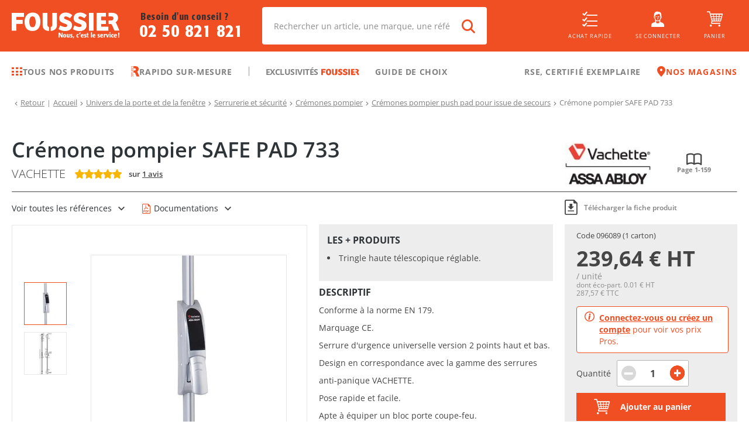

--- FILE ---
content_type: text/html; charset=utf-8
request_url: https://www.foussier.fr/cremone-pompier-safe-pad-733/sp16810
body_size: 99785
content:
<!DOCTYPE html><html lang="fr"><head><meta charSet="UTF-8"/><base href="/"/><meta name="viewport" content="width=device-width, initial-scale=1, maximum-scale=1, user-scalable=no"/><meta name="apple-itunes-app" content="app-id=6444764235"/><meta name="google-play-app" content="app-id=com.foussier.mobileapp"/><meta name="p:domain_verify" content="9d03d906013713173765e13d0486abb6"/><link rel="preconnect" href="https://api.foussier.fr:443/"/><link rel="preconnect" href="https://static.foussier.fr/"/><link rel="preconnect" href="https://static1.foussier.fr/"/><link rel="preconnect" href="https://static2.foussier.fr/"/><link rel="preconnect" href="https://static3.foussier.fr/"/><link rel="android-touch-icon" href="/static/favicon/Foussier/touch-icon.svg"/><link rel="apple-touch-icon" href="/static/favicon/Foussier/touch-icon.svg"/><link rel="preload" href="/static/fonts/opensans-regular.woff2" as="font" type="font/woff2" crossorigin="anonymous"/><link rel="preload" href="/static/fonts/opensans-bold.woff2" as="font" type="font/woff2" crossorigin="anonymous"/><link rel="preload" href="/static/fonts/opensans-semibold.woff2" as="font" type="font/woff2" crossorigin="anonymous"/><link rel="preload" href="/static/fonts/opensans-extrabold.woff2" as="font" type="font/woff2" crossorigin="anonymous"/><link rel="preload" href="/static/fonts/opensans-light.woff2" as="font" type="font/woff2" crossorigin="anonymous"/><link rel="preload" href="/static/fonts/client.woff2?sd2slr" as="font" type="font/woff2" crossorigin="anonymous"/><link rel="preload" href="/static/fonts/FormataCFFReg_0.woff2" as="font" type="font/woff2" crossorigin="anonymous"/><link rel="preload" href="/static/fonts/FormataCFFMed_0.woff2" as="font" type="font/woff2" crossorigin="anonymous"/><link rel="preload" href="/static/fonts/FormataBQ-MediumCnd.woff2" as="font" type="font/woff2" crossorigin="anonymous"/><title class="jsx-3897582691 jsx-996189832 jsx-3697028672">Crémone pompier SAFE PAD 733 - Foussier</title><meta name="description" content="Conforme à la norme EN 179.
Marquage CE. 
Serrure d&#x27;urgence universelle version 2 points haut et bas.
Design en correspondance avec la gamme des serrures anti-p" class="jsx-3897582691 jsx-996189832 jsx-3697028672"/><link rel="canonical" href="https://www.foussier.fr/cremone-pompier-safe-pad-733/sp16810" class="jsx-3897582691 jsx-996189832 jsx-3697028672"/><meta name="next-head-count" content="25"/><link rel="apple-touch-icon" sizes="152x152" href="/static/favicon/Foussier/apple-touch-icon.png"/><link rel="icon" type="image/png" sizes="32x32" href="/static/favicon/Foussier/favicon-32x32.png"/><link rel="icon" type="image/png" sizes="16x16" href="/static/favicon/Foussier/favicon-16x16.png"/><link rel="manifest" href="/static/favicon/Foussier/manifest.json"/><link rel="mask-icon" href="/static/favicon/Foussier/safari-pinned-tab.svg" color="#f04e23"/><link rel="shortcut icon" href="/static/favicon/Foussier/favicon.ico"/><meta name="msapplication-config" content="/static/favicon/Foussier/browserconfig.xml"/><meta name="theme-color" content="#f04e23"/><script src="" id="kameleoon" data-nscript="beforeInteractive">var a=1000;window.kameleoonQueue=window.kameleoonQueue||[];window.kameleoonStartLoadTime=new Date().getTime();if(!document.getElementById("kameleoonLoadingStyleSheet")&&!window.kameleoonDisplayPageTimeOut){var b=document.getElementsByTagName("script")[0];var c="* { visibility: hidden !important; background-image: none !important; }";var d=document.createElement("style");d.type="text/css";d.id="kameleoonLoadingStyleSheet";if(d.styleSheet){d.styleSheet.cssText=c}else{d.appendChild(document.createTextNode(c))}b.parentNode.insertBefore(d,b);window.kameleoonDisplayPage=function(e){if(!e){window.kameleoonTimeout=true}if(d.parentNode){d.parentNode.removeChild(d)}};window.kameleoonDisplayPageTimeOut=window.setTimeout(window.kameleoonDisplayPage,a)};</script><noscript data-n-css=""></noscript><script defer="" nomodule="" src="/_next/static/chunks/polyfills-5cd94c89d3acac5f.js"></script><script src="//dz9g5wtpnd.kameleoon.eu/kameleoon.js" async="" fetchpriority="high" defer="" data-nscript="beforeInteractive"></script><script defer="" src="/_next/static/chunks/2387-9ed9351ba4018003.js"></script><script defer="" src="/_next/static/chunks/1130-5f1804454041c466.js"></script><script defer="" src="/_next/static/chunks/5055-2c8238c68ad5bf2e.js"></script><script defer="" src="/_next/static/chunks/4858.3556679141e67ba6.js"></script><script defer="" src="/_next/static/chunks/3303.8b99892a4e3b5bfd.js"></script><script defer="" src="/_next/static/chunks/3841-2d02c32aaddf4acf.js"></script><script defer="" src="/_next/static/chunks/7401.afaac94ee186192b.js"></script><script defer="" src="/_next/static/chunks/3443.b6b2377c967dbc9b.js"></script><script defer="" src="/_next/static/chunks/6310.f34138b299b25595.js"></script><script defer="" src="/_next/static/chunks/5942.78dafd605d1a9c53.js"></script><script defer="" src="/_next/static/chunks/6941.bee8d5985e4114d7.js"></script><script defer="" src="/_next/static/chunks/6397.b7749c5808f7d9ad.js"></script><script src="/_next/static/chunks/webpack-c17fbb2ba018d0e8.js" defer=""></script><script src="/_next/static/chunks/framework-09f3afa64952aba4.js" defer=""></script><script src="/_next/static/chunks/main-b887c3b46ebee7d1.js" defer=""></script><script src="/_next/static/chunks/pages/_app-aa254c862a4bb69d.js" defer=""></script><script src="/_next/static/chunks/3253-c44acdcbfbd2fd88.js" defer=""></script><script src="/_next/static/chunks/8735-f8f8c5931aabb6d1.js" defer=""></script><script src="/_next/static/chunks/7992-7e2fb37886a2d17c.js" defer=""></script><script src="/_next/static/chunks/2712-d28564e96b554742.js" defer=""></script><script src="/_next/static/chunks/6425-e3cc472514df9436.js" defer=""></script><script src="/_next/static/chunks/5406-39fb6ae292916013.js" defer=""></script><script src="/_next/static/chunks/6584-e3289cc6e89c0af3.js" defer=""></script><script src="/_next/static/chunks/1961-3bdf418a69a41780.js" defer=""></script><script src="/_next/static/chunks/140-085f2a5dc0cc04f0.js" defer=""></script><script src="/_next/static/chunks/1874-b443be076eed16a1.js" defer=""></script><script src="/_next/static/chunks/422-7490d393b2b517b9.js" defer=""></script><script src="/_next/static/chunks/408-c4d05deee8684085.js" defer=""></script><script src="/_next/static/chunks/2298-5bab65db5f7c9f36.js" defer=""></script><script src="/_next/static/chunks/2862-fc404baf37a3c918.js" defer=""></script><script src="/_next/static/chunks/7805-a096848dde0b336f.js" defer=""></script><script src="/_next/static/chunks/5752-78cb84b9efcc102f.js" defer=""></script><script src="/_next/static/chunks/9643-68a03ddac41a7f19.js" defer=""></script><script src="/_next/static/chunks/6094-898ebd8b13dd418b.js" defer=""></script><script src="/_next/static/chunks/5300-1b995ad88dcec05c.js" defer=""></script><script src="/_next/static/chunks/1555-05525995277cec05.js" defer=""></script><script src="/_next/static/chunks/6643-1f45036fb2dd6e7c.js" defer=""></script><script src="/_next/static/chunks/pages/product-8ffe0c8da720bb3e.js" defer=""></script><script src="/_next/static/0OAkXoqsZGSgw3xrC6hZ4/_buildManifest.js" defer=""></script><script src="/_next/static/0OAkXoqsZGSgw3xrC6hZ4/_ssgManifest.js" defer=""></script><script src="/_next/static/0OAkXoqsZGSgw3xrC6hZ4/_middlewareManifest.js" defer=""></script><style id="__jsx-866013856">.btn-group{display:-webkit-flex;display:-ms-flexbox;display:-ms-flex;display:-webkit-box;display:-webkit-flex;display:-ms-flexbox;display:flex;-webkit-align-items:stretch;-ms-align-items:stretch;-webkit-align-items:stretch;-webkit-box-align:stretch;-ms-flex-align:stretch;align-items:stretch;}.btn-group.btn-group--horizontal .btn-root:first-of-type{border-bottom-right-radius:0 !important;border-top-right-radius:0 !important;}.btn-group.btn-group--horizontal .btn-root~.btn-root{border-bottom-left-radius:0 !important;border-top-left-radius:0 !important;}.btn-group.btn-group--horizontal .btn-root~.btn-root::before{content:"";height:calc(100% - 4px);left:0;position:absolute;top:50%;-ms-transform:translateY(-50%);-webkit-transform:translateY(-50%);-webkit-transform:translateY(-50%);-ms-transform:translateY(-50%);transform:translateY(-50%);width:1px;}.btn-group.btn-group--vertical{-webkit-flex-direction:column;-ms-flex-direction:column;-webkit-flex-direction:column;-ms-flex-direction:column;flex-direction:column;}.btn-group.btn-group--vertical .btn-root:first-of-type{border-bottom-left-radius:0 !important;border-bottom-right-radius:0 !important;}.btn-group.btn-group--vertical .btn-root~.btn-root{border-top-left-radius:0 !important;border-top-right-radius:0 !important;}.btn-group.btn-group--vertical .btn-root~.btn-root::before{content:"";height:1px;left:50%;position:absolute;top:0;-ms-transform:translateX(-50%);-webkit-transform:translateX(-50%);-webkit-transform:translateX(-50%);-ms-transform:translateX(-50%);transform:translateX(-50%);width:calc(100% - 4px);}.btn-group.btn-group .btn-contained-light2~.btn-contained-light2::before{background-color:#e7e7e7;}.btn-root{-webkit-align-items:center;-ms-align-items:center;-webkit-align-items:center;-webkit-box-align:center;-ms-flex-align:center;align-items:center;background-color:transparent;border:0;box-sizing:border-box;color:inherit;cursor:pointer;display:-webkit-inline-flex;display:-ms-inline-flexbox;display:-ms-inline-flex;display:-webkit-inline-box;display:-webkit-inline-flex;display:-ms-inline-flexbox;display:inline-flex;font-size:.875rem;font-weight:600;-webkit-justify-content:center;-ms-justify-content:center;-webkit-box-pack:center;-webkit-justify-content:center;-ms-flex-pack:center;justify-content:center;line-height:1.3;margin:0;outline:0;position:relative;-webkit-text-decoration:none;text-decoration:none;-webkit-transition-property:background-color;-webkit-transition-duration:250ms;-webkit-transition-timing-function:linear;-webkit-transition-delay:initial;-moz-transition-property:background-color;-moz-transition-duration:250ms;-moz-transition-timing-function:linear;-moz-transition-delay:initial;-webkit-transition-property:background-color;transition-property:background-color;-webkit-transition-duration:250ms;transition-duration:250ms;-webkit-transition-timing-function:linear;transition-timing-function:linear;-webkit-transition-delay:initial;transition-delay:initial;-webkit-appearance:none;-webkit-tap-highlight-color:transparent;}@media(min-width:1280px){.btn-root{font-size:.9375rem;}}.btn-root.btn-arrow-left{padding-left:0;}.btn-root.btn-arrow-left::before{display:inline-block;font-family:"client",sans-serif;font-size:65%;text-align:center;content:"";margin-right:auto;}.btn-root.btn-arrow-right{padding-right:0;}.btn-root.btn-arrow-right::after{display:inline-block;font-family:"client",sans-serif;font-size:65%;text-align:center;content:"";margin-left:auto;}.btn-root.btn-arrows-bottom{text-align:center;}.btn-root.btn-arrows-bottom::after,.btn-root.btn-arrows-bottom::before{display:inline-block;font-family:"client",sans-serif;font-size:65%;text-align:center;content:"";}.btn-root.btn-arrows-left{text-align:center;}.btn-root.btn-arrows-left::after,.btn-root.btn-arrows-left::before{display:inline-block;font-family:"client",sans-serif;font-size:65%;text-align:center;content:"";}.btn-root.btn-arrows-right{text-align:center;}.btn-root.btn-arrows-right::after,.btn-root.btn-arrows-right::before{display:inline-block;font-family:"client",sans-serif;font-size:65%;text-align:center;content:"";}.btn-root.btn-arrows-top{text-align:center;}.btn-root.btn-arrows-top::after,.btn-root.btn-arrows-top::before{display:inline-block;font-family:"client",sans-serif;font-size:65%;text-align:center;content:"";}.btn-root.btn-block{display:-webkit-flex;display:-ms-flexbox;display:-ms-flex;display:-webkit-box;display:-webkit-flex;display:-ms-flexbox;display:flex;width:100%;}.btn-root.btn-block-center{display:-webkit-flex;display:-ms-flexbox;display:-ms-flex;display:-webkit-box;display:-webkit-flex;display:-ms-flexbox;display:flex;text-align:center;width:100%;}.btn-root.btn-block-center span{-webkit-flex:1 0 0%;-ms-flex:1 0 0%;-webkit-flex:1 0 0%;-ms-flex:1 0 0%;flex:1 0 0%;text-align:center;}@media(max-width:767.98px){.btn-root.btn-only-xs-block{display:-webkit-flex;display:-ms-flexbox;display:-ms-flex;display:-webkit-box;display:-webkit-flex;display:-ms-flexbox;display:flex;width:100%;}.btn-root.btn-only-xs-block-center{display:-webkit-flex;display:-ms-flexbox;display:-ms-flex;display:-webkit-box;display:-webkit-flex;display:-ms-flexbox;display:flex;text-align:center;width:100%;}.btn-root.btn-only-xs-block-center span{-webkit-flex:1 0 0%;-ms-flex:1 0 0%;-webkit-flex:1 0 0%;-ms-flex:1 0 0%;flex:1 0 0%;text-align:center;}}@media(min-width:320px)and (max-width:1023.98px){.btn-root.btn-only-sm-block{display:-webkit-flex;display:-ms-flexbox;display:-ms-flex;display:-webkit-box;display:-webkit-flex;display:-ms-flexbox;display:flex;width:100%;}.btn-root.btn-only-sm-block-center{display:-webkit-flex;display:-ms-flexbox;display:-ms-flex;display:-webkit-box;display:-webkit-flex;display:-ms-flexbox;display:flex;text-align:center;width:100%;}.btn-root.btn-only-sm-block-center span{-webkit-flex:1 0 0%;-ms-flex:1 0 0%;-webkit-flex:1 0 0%;-ms-flex:1 0 0%;flex:1 0 0%;text-align:center;}}@media(min-width:768px)and (max-width:1279.98px){.btn-root.btn-only-md-block{display:-webkit-flex;display:-ms-flexbox;display:-ms-flex;display:-webkit-box;display:-webkit-flex;display:-ms-flexbox;display:flex;width:100%;}.btn-root.btn-only-md-block-center{display:-webkit-flex;display:-ms-flexbox;display:-ms-flex;display:-webkit-box;display:-webkit-flex;display:-ms-flexbox;display:flex;text-align:center;width:100%;}.btn-root.btn-only-md-block-center span{-webkit-flex:1 0 0%;-ms-flex:1 0 0%;-webkit-flex:1 0 0%;-ms-flex:1 0 0%;flex:1 0 0%;text-align:center;}}@media(min-width:1024px)and (max-width:1679.98px){.btn-root.btn-only-lg-block{display:-webkit-flex;display:-ms-flexbox;display:-ms-flex;display:-webkit-box;display:-webkit-flex;display:-ms-flexbox;display:flex;width:100%;}.btn-root.btn-only-lg-block-center{display:-webkit-flex;display:-ms-flexbox;display:-ms-flex;display:-webkit-box;display:-webkit-flex;display:-ms-flexbox;display:flex;text-align:center;width:100%;}.btn-root.btn-only-lg-block-center span{-webkit-flex:1 0 0%;-ms-flex:1 0 0%;-webkit-flex:1 0 0%;-ms-flex:1 0 0%;flex:1 0 0%;text-align:center;}}.btn-root.btn-center:not(.btn-icon) span{-webkit-flex:1 0 0%;-ms-flex:1 0 0%;-webkit-flex:1 0 0%;-ms-flex:1 0 0%;flex:1 0 0%;text-align:center;}.btn-root.btn-contained{background-color:#e5e5e5;color:rgba(0,0,0,.87);}.btn-root.btn-contained-dark{background-color:#454545;color:#fff;}.btn-root.btn-contained-dark.ld-error{background-color:#e50c0c;color:#fff;}.btn-root.btn-contained-dark.ld-success{background-color:#00b941;color:#fff;}.btn-root.btn-contained-inverse-dark{background-color:#fff;color:#454545;-webkit-transition-property:color;-webkit-transition-duration:250ms;-webkit-transition-timing-function:linear;-webkit-transition-delay:initial;-moz-transition-property:color;-moz-transition-duration:250ms;-moz-transition-timing-function:linear;-moz-transition-delay:initial;-webkit-transition-property:color;transition-property:color;-webkit-transition-duration:250ms;transition-duration:250ms;-webkit-transition-timing-function:linear;transition-timing-function:linear;-webkit-transition-delay:initial;transition-delay:initial;}.btn-root.btn-contained-inverse-dark.btn-disabled{background-color:rgba(255,255,255,.88);}.btn-root.btn-contained-inverse-dark.ld-error,.btn-root.btn-contained-inverse-dark.ld-success{background-color:#fff !important;}.btn-root.btn-contained-inverse-dark.ld-error{color:#e50c0c;}.btn-root.btn-contained-inverse-dark.ld-success{color:#00b941;}.btn-root.btn-contained-grey{background-color:#979797;color:#fff;}.btn-root.btn-contained-grey.ld-error{background-color:#e50c0c;color:#fff;}.btn-root.btn-contained-grey.ld-success{background-color:#00b941;color:#fff;}.btn-root.btn-contained-inverse-grey{background-color:#fff;color:#979797;-webkit-transition-property:color;-webkit-transition-duration:250ms;-webkit-transition-timing-function:linear;-webkit-transition-delay:initial;-moz-transition-property:color;-moz-transition-duration:250ms;-moz-transition-timing-function:linear;-moz-transition-delay:initial;-webkit-transition-property:color;transition-property:color;-webkit-transition-duration:250ms;transition-duration:250ms;-webkit-transition-timing-function:linear;transition-timing-function:linear;-webkit-transition-delay:initial;transition-delay:initial;}.btn-root.btn-contained-inverse-grey.btn-disabled{background-color:rgba(255,255,255,.88);}.btn-root.btn-contained-inverse-grey.ld-error,.btn-root.btn-contained-inverse-grey.ld-success{background-color:#fff !important;}.btn-root.btn-contained-inverse-grey.ld-error{color:#e50c0c;}.btn-root.btn-contained-inverse-grey.ld-success{color:#00b941;}.btn-root.btn-contained-grey2{background-color:rgba(45,51,54,.65);color:#fff;}.btn-root.btn-contained-grey2.ld-error{background-color:#e50c0c;color:#fff;}.btn-root.btn-contained-grey2.ld-success{background-color:#00b941;color:#fff;}.btn-root.btn-contained-inverse-grey2{background-color:#fff;color:rgba(45,51,54,.65);-webkit-transition-property:color;-webkit-transition-duration:250ms;-webkit-transition-timing-function:linear;-webkit-transition-delay:initial;-moz-transition-property:color;-moz-transition-duration:250ms;-moz-transition-timing-function:linear;-moz-transition-delay:initial;-webkit-transition-property:color;transition-property:color;-webkit-transition-duration:250ms;transition-duration:250ms;-webkit-transition-timing-function:linear;transition-timing-function:linear;-webkit-transition-delay:initial;transition-delay:initial;}.btn-root.btn-contained-inverse-grey2.btn-disabled{background-color:rgba(255,255,255,.88);}.btn-root.btn-contained-inverse-grey2.ld-error,.btn-root.btn-contained-inverse-grey2.ld-success{background-color:#fff !important;}.btn-root.btn-contained-inverse-grey2.ld-error{color:#e50c0c;}.btn-root.btn-contained-inverse-grey2.ld-success{color:#00b941;}.btn-root.btn-contained-grey3{background-color:silver;color:#fff;}.btn-root.btn-contained-grey3.ld-error{background-color:#e50c0c;color:#fff;}.btn-root.btn-contained-grey3.ld-success{background-color:#00b941;color:#fff;}.btn-root.btn-contained-inverse-grey3{background-color:#fff;color:silver;-webkit-transition-property:color;-webkit-transition-duration:250ms;-webkit-transition-timing-function:linear;-webkit-transition-delay:initial;-moz-transition-property:color;-moz-transition-duration:250ms;-moz-transition-timing-function:linear;-moz-transition-delay:initial;-webkit-transition-property:color;transition-property:color;-webkit-transition-duration:250ms;transition-duration:250ms;-webkit-transition-timing-function:linear;transition-timing-function:linear;-webkit-transition-delay:initial;transition-delay:initial;}.btn-root.btn-contained-inverse-grey3.btn-disabled{background-color:rgba(255,255,255,.88);}.btn-root.btn-contained-inverse-grey3.ld-error,.btn-root.btn-contained-inverse-grey3.ld-success{background-color:#fff !important;}.btn-root.btn-contained-inverse-grey3.ld-error{color:#e50c0c;}.btn-root.btn-contained-inverse-grey3.ld-success{color:#00b941;}.btn-root.btn-contained-light{background-color:#acacac;color:#454545;}.btn-root.btn-contained-light.ld-error{background-color:#e50c0c;color:#fff;}.btn-root.btn-contained-light.ld-success{background-color:#00b941;color:#fff;}.btn-root.btn-contained-inverse-light{background-color:#454545;color:#acacac;-webkit-transition-property:color;-webkit-transition-duration:250ms;-webkit-transition-timing-function:linear;-webkit-transition-delay:initial;-moz-transition-property:color;-moz-transition-duration:250ms;-moz-transition-timing-function:linear;-moz-transition-delay:initial;-webkit-transition-property:color;transition-property:color;-webkit-transition-duration:250ms;transition-duration:250ms;-webkit-transition-timing-function:linear;transition-timing-function:linear;-webkit-transition-delay:initial;transition-delay:initial;}.btn-root.btn-contained-inverse-light.btn-disabled{background-color:rgba(255,255,255,.88);}.btn-root.btn-contained-inverse-light.ld-error,.btn-root.btn-contained-inverse-light.ld-success{background-color:#454545 !important;}.btn-root.btn-contained-inverse-light.ld-error{color:#e50c0c;}.btn-root.btn-contained-inverse-light.ld-success{color:#00b941;}.btn-root.btn-contained-light2{background-color:#f2f2f2;color:#454545;}.btn-root.btn-contained-light2.ld-error{background-color:#e50c0c;color:#fff;}.btn-root.btn-contained-light2.ld-success{background-color:#00b941;color:#fff;}.btn-root.btn-contained-inverse-light2{background-color:#454545;color:#f2f2f2;-webkit-transition-property:color;-webkit-transition-duration:250ms;-webkit-transition-timing-function:linear;-webkit-transition-delay:initial;-moz-transition-property:color;-moz-transition-duration:250ms;-moz-transition-timing-function:linear;-moz-transition-delay:initial;-webkit-transition-property:color;transition-property:color;-webkit-transition-duration:250ms;transition-duration:250ms;-webkit-transition-timing-function:linear;transition-timing-function:linear;-webkit-transition-delay:initial;transition-delay:initial;}.btn-root.btn-contained-inverse-light2.btn-disabled{background-color:rgba(255,255,255,.88);}.btn-root.btn-contained-inverse-light2.ld-error,.btn-root.btn-contained-inverse-light2.ld-success{background-color:#454545 !important;}.btn-root.btn-contained-inverse-light2.ld-error{color:#e50c0c;}.btn-root.btn-contained-inverse-light2.ld-success{color:#00b941;}.btn-root.btn-contained-primary{background-color:#f04e23;color:#fff;}.btn-root.btn-contained-primary.ld-error{background-color:#e50c0c;color:#fff;}.btn-root.btn-contained-primary.ld-success{background-color:#00b941;color:#fff;}.btn-root.btn-contained-inverse-primary{background-color:#fff;color:#f04e23;-webkit-transition-property:color;-webkit-transition-duration:250ms;-webkit-transition-timing-function:linear;-webkit-transition-delay:initial;-moz-transition-property:color;-moz-transition-duration:250ms;-moz-transition-timing-function:linear;-moz-transition-delay:initial;-webkit-transition-property:color;transition-property:color;-webkit-transition-duration:250ms;transition-duration:250ms;-webkit-transition-timing-function:linear;transition-timing-function:linear;-webkit-transition-delay:initial;transition-delay:initial;}.btn-root.btn-contained-inverse-primary.btn-disabled{background-color:rgba(255,255,255,.88);}.btn-root.btn-contained-inverse-primary.ld-error,.btn-root.btn-contained-inverse-primary.ld-success{background-color:#fff !important;}.btn-root.btn-contained-inverse-primary.ld-error{color:#e50c0c;}.btn-root.btn-contained-inverse-primary.ld-success{color:#00b941;}.btn-root.btn-contained-secondary{background-color:#067fd1;color:#fff;}.btn-root.btn-contained-secondary.ld-error{background-color:#e50c0c;color:#fff;}.btn-root.btn-contained-secondary.ld-success{background-color:#00b941;color:#fff;}.btn-root.btn-contained-inverse-secondary{background-color:#fff;color:#067fd1;-webkit-transition-property:color;-webkit-transition-duration:250ms;-webkit-transition-timing-function:linear;-webkit-transition-delay:initial;-moz-transition-property:color;-moz-transition-duration:250ms;-moz-transition-timing-function:linear;-moz-transition-delay:initial;-webkit-transition-property:color;transition-property:color;-webkit-transition-duration:250ms;transition-duration:250ms;-webkit-transition-timing-function:linear;transition-timing-function:linear;-webkit-transition-delay:initial;transition-delay:initial;}.btn-root.btn-contained-inverse-secondary.btn-disabled{background-color:rgba(255,255,255,.88);}.btn-root.btn-contained-inverse-secondary.ld-error,.btn-root.btn-contained-inverse-secondary.ld-success{background-color:#fff !important;}.btn-root.btn-contained-inverse-secondary.ld-error{color:#e50c0c;}.btn-root.btn-contained-inverse-secondary.ld-success{color:#00b941;}.btn-root.btn-contained-white{background-color:#fff;color:#454545;}.btn-root.btn-contained-white.ld-error{background-color:#e50c0c;color:#fff;}.btn-root.btn-contained-white.ld-success{background-color:#00b941;color:#fff;}.btn-root.btn-contained-inverse-white{background-color:#454545;color:#fff;-webkit-transition-property:color;-webkit-transition-duration:250ms;-webkit-transition-timing-function:linear;-webkit-transition-delay:initial;-moz-transition-property:color;-moz-transition-duration:250ms;-moz-transition-timing-function:linear;-moz-transition-delay:initial;-webkit-transition-property:color;transition-property:color;-webkit-transition-duration:250ms;transition-duration:250ms;-webkit-transition-timing-function:linear;transition-timing-function:linear;-webkit-transition-delay:initial;transition-delay:initial;}.btn-root.btn-contained-inverse-white.btn-disabled{background-color:rgba(255,255,255,.88);}.btn-root.btn-contained-inverse-white.ld-error,.btn-root.btn-contained-inverse-white.ld-success{background-color:#454545 !important;}.btn-root.btn-contained-inverse-white.ld-error{color:#e50c0c;}.btn-root.btn-contained-inverse-white.ld-success{color:#00b941;}.btn-root.btn-contained.btn-disabled{background-color:rgba(0,0,0,.12);color:rgba(0,0,0,.26);}.btn-root.btn-contained.btn-size-lg{padding:10px 22px;}@media(min-width:1280px){.btn-root.btn-contained.btn-size-lg{padding:14px 26px;}}.btn-root.btn-contained.btn-size-lg.btn-arrow-left{padding-left:0;}.btn-root.btn-contained.btn-size-lg.btn-arrow-left::before{width:calc( 0.9375rem * 1.25 + 22px * 1.5 );}@media(min-width:1280px){.btn-root.btn-contained.btn-size-lg.btn-arrow-left::before{width:calc( 1rem * 1.25 + 26px * 1.5 );}}.btn-root.btn-contained.btn-size-lg.btn-arrow-right{padding-right:0;}.btn-root.btn-contained.btn-size-lg.btn-arrow-right::after{width:calc( 0.9375rem * 1.25 + 22px * 1.5 );}@media(min-width:1280px){.btn-root.btn-contained.btn-size-lg.btn-arrow-right::after{width:calc( 1rem * 1.25 + 26px * 1.5 );}}.btn-root.btn-contained.btn-size-lg[class*=btn-arrows]::after,.btn-root.btn-contained.btn-size-lg[class*=btn-arrows]::before{width:calc( 0.9375rem * 1.25 + 22px * 1.5 );}@media(min-width:1280px){.btn-root.btn-contained.btn-size-lg[class*=btn-arrows]::after,.btn-root.btn-contained.btn-size-lg[class*=btn-arrows]::before{width:calc( 1rem * 1.25 + 26px * 1.5 );}}.btn-root.btn-contained.btn-size-lg.ld-ext-left.ld-error,.btn-root.btn-contained.btn-size-lg.ld-ext-left.ld-running,.btn-root.btn-contained.btn-size-lg.ld-ext-left.ld-success{padding-left:calc( 22px * 1.5 + 0.9375rem * 1.25 ) !important;}@media(min-width:1280px){.btn-root.btn-contained.btn-size-lg.ld-ext-left.ld-error,.btn-root.btn-contained.btn-size-lg.ld-ext-left.ld-running,.btn-root.btn-contained.btn-size-lg.ld-ext-left.ld-success{padding-left:calc( 26px * 1.5 + 1rem * 1.25 ) !important;}}.btn-root.btn-contained.btn-size-lg.ld-ext-left .ld{left:calc(22px * 0.75 + 0.9375rem * 1.25 / 2);}@media(min-width:1280px){.btn-root.btn-contained.btn-size-lg.ld-ext-left .ld{left:calc(26px * 0.75 + 1rem * 1.25 / 2);}}.btn-root.btn-contained.btn-size-lg.ld-ext-right.ld-error,.btn-root.btn-contained.btn-size-lg.ld-ext-right.ld-running,.btn-root.btn-contained.btn-size-lg.ld-ext-right.ld-success{padding-right:calc( 22px * 1.5 + 0.9375rem * 1.25 ) !important;}@media(min-width:1280px){.btn-root.btn-contained.btn-size-lg.ld-ext-right.ld-error,.btn-root.btn-contained.btn-size-lg.ld-ext-right.ld-running,.btn-root.btn-contained.btn-size-lg.ld-ext-right.ld-success{padding-right:calc( 26px * 1.5 + 1rem * 1.25 ) !important;}}.btn-root.btn-contained.btn-size-lg.ld-ext-right .ld{right:calc(22px * 0.75 + 0.9375rem * 1.25 / 2);}@media(min-width:1280px){.btn-root.btn-contained.btn-size-lg.ld-ext-right .ld{right:calc(26px * 0.75 + 1rem * 1.25 / 2);}}.btn-root.btn-contained.btn-size-lg.ld-only.ld-error,.btn-root.btn-contained.btn-size-lg.ld-only.ld-running,.btn-root.btn-contained.btn-size-lg.ld-only.ld-success{padding-left:10px !important;padding-right:10px !important;}@media(min-width:1280px){.btn-root.btn-contained.btn-size-lg.ld-only.ld-error,.btn-root.btn-contained.btn-size-lg.ld-only.ld-running,.btn-root.btn-contained.btn-size-lg.ld-only.ld-success{padding-left:14px !important;padding-right:14px !important;}}.btn-root.btn-contained.btn-size-md{padding:8px 16px;}@media(min-width:1280px){.btn-root.btn-contained.btn-size-md{padding:12px 20px;}}.btn-root.btn-contained.btn-size-md.btn-arrow-left{padding-left:0;}.btn-root.btn-contained.btn-size-md.btn-arrow-left::before{width:calc( 0.875rem * 1.25 + 16px * 1.5 );}@media(min-width:1280px){.btn-root.btn-contained.btn-size-md.btn-arrow-left::before{width:calc( 0.9375rem * 1.25 + 20px * 1.5 );}}.btn-root.btn-contained.btn-size-md.btn-arrow-right{padding-right:0;}.btn-root.btn-contained.btn-size-md.btn-arrow-right::after{width:calc( 0.875rem * 1.25 + 16px * 1.5 );}@media(min-width:1280px){.btn-root.btn-contained.btn-size-md.btn-arrow-right::after{width:calc( 0.9375rem * 1.25 + 20px * 1.5 );}}.btn-root.btn-contained.btn-size-md[class*=btn-arrows]::after,.btn-root.btn-contained.btn-size-md[class*=btn-arrows]::before{width:calc( 0.875rem * 1.25 + 16px * 1.5 );}@media(min-width:1280px){.btn-root.btn-contained.btn-size-md[class*=btn-arrows]::after,.btn-root.btn-contained.btn-size-md[class*=btn-arrows]::before{width:calc( 0.9375rem * 1.25 + 20px * 1.5 );}}.btn-root.btn-contained.btn-size-md.ld-ext-left.ld-error,.btn-root.btn-contained.btn-size-md.ld-ext-left.ld-running,.btn-root.btn-contained.btn-size-md.ld-ext-left.ld-success{padding-left:calc( 16px * 1.5 + 0.875rem * 1.25 ) !important;}@media(min-width:1280px){.btn-root.btn-contained.btn-size-md.ld-ext-left.ld-error,.btn-root.btn-contained.btn-size-md.ld-ext-left.ld-running,.btn-root.btn-contained.btn-size-md.ld-ext-left.ld-success{padding-left:calc( 20px * 1.5 + 0.9375rem * 1.25 ) !important;}}.btn-root.btn-contained.btn-size-md.ld-ext-left .ld{left:calc(16px * 0.75 + 0.875rem * 1.25 / 2);}@media(min-width:1280px){.btn-root.btn-contained.btn-size-md.ld-ext-left .ld{left:calc(20px * 0.75 + 0.9375rem * 1.25 / 2);}}.btn-root.btn-contained.btn-size-md.ld-ext-right.ld-error,.btn-root.btn-contained.btn-size-md.ld-ext-right.ld-running,.btn-root.btn-contained.btn-size-md.ld-ext-right.ld-success{padding-right:calc( 16px * 1.5 + 0.875rem * 1.25 ) !important;}@media(min-width:1280px){.btn-root.btn-contained.btn-size-md.ld-ext-right.ld-error,.btn-root.btn-contained.btn-size-md.ld-ext-right.ld-running,.btn-root.btn-contained.btn-size-md.ld-ext-right.ld-success{padding-right:calc( 20px * 1.5 + 0.9375rem * 1.25 ) !important;}}.btn-root.btn-contained.btn-size-md.ld-ext-right .ld{right:calc(16px * 0.75 + 0.875rem * 1.25 / 2);}@media(min-width:1280px){.btn-root.btn-contained.btn-size-md.ld-ext-right .ld{right:calc(20px * 0.75 + 0.9375rem * 1.25 / 2);}}.btn-root.btn-contained.btn-size-md.ld-only.ld-error,.btn-root.btn-contained.btn-size-md.ld-only.ld-running,.btn-root.btn-contained.btn-size-md.ld-only.ld-success{padding-left:8px !important;padding-right:8px !important;}@media(min-width:1280px){.btn-root.btn-contained.btn-size-md.ld-only.ld-error,.btn-root.btn-contained.btn-size-md.ld-only.ld-running,.btn-root.btn-contained.btn-size-md.ld-only.ld-success{padding-left:12px !important;padding-right:12px !important;}}.btn-root.btn-contained.btn-size-sm{padding:6px 10px;}@media(min-width:1280px){.btn-root.btn-contained.btn-size-sm{padding:10px 14px;}}.btn-root.btn-contained.btn-size-sm.btn-arrow-left{padding-left:0;}.btn-root.btn-contained.btn-size-sm.btn-arrow-left::before{width:calc( 0.8125rem * 1.25 + 10px * 1.5 );}@media(min-width:1280px){.btn-root.btn-contained.btn-size-sm.btn-arrow-left::before{width:calc( 0.875rem * 1.25 + 14px * 1.5 );}}.btn-root.btn-contained.btn-size-sm.btn-arrow-right{padding-right:0;}.btn-root.btn-contained.btn-size-sm.btn-arrow-right::after{width:calc( 0.8125rem * 1.25 + 10px * 1.5 );}@media(min-width:1280px){.btn-root.btn-contained.btn-size-sm.btn-arrow-right::after{width:calc( 0.875rem * 1.25 + 14px * 1.5 );}}.btn-root.btn-contained.btn-size-sm[class*=btn-arrows]::after,.btn-root.btn-contained.btn-size-sm[class*=btn-arrows]::before{width:calc( 0.8125rem * 1.25 + 10px * 1.5 );}@media(min-width:1280px){.btn-root.btn-contained.btn-size-sm[class*=btn-arrows]::after,.btn-root.btn-contained.btn-size-sm[class*=btn-arrows]::before{width:calc( 0.875rem * 1.25 + 14px * 1.5 );}}.btn-root.btn-contained.btn-size-sm.ld-ext-left.ld-error,.btn-root.btn-contained.btn-size-sm.ld-ext-left.ld-running,.btn-root.btn-contained.btn-size-sm.ld-ext-left.ld-success{padding-left:calc( 10px * 1.5 + 0.8125rem * 1.25 ) !important;}@media(min-width:1280px){.btn-root.btn-contained.btn-size-sm.ld-ext-left.ld-error,.btn-root.btn-contained.btn-size-sm.ld-ext-left.ld-running,.btn-root.btn-contained.btn-size-sm.ld-ext-left.ld-success{padding-left:calc( 14px * 1.5 + 0.875rem * 1.25 ) !important;}}.btn-root.btn-contained.btn-size-sm.ld-ext-left .ld{left:calc(10px * 0.75 + 0.8125rem * 1.25 / 2);}@media(min-width:1280px){.btn-root.btn-contained.btn-size-sm.ld-ext-left .ld{left:calc(14px * 0.75 + 0.875rem * 1.25 / 2);}}.btn-root.btn-contained.btn-size-sm.ld-ext-right.ld-error,.btn-root.btn-contained.btn-size-sm.ld-ext-right.ld-running,.btn-root.btn-contained.btn-size-sm.ld-ext-right.ld-success{padding-right:calc( 10px * 1.5 + 0.8125rem * 1.25 ) !important;}@media(min-width:1280px){.btn-root.btn-contained.btn-size-sm.ld-ext-right.ld-error,.btn-root.btn-contained.btn-size-sm.ld-ext-right.ld-running,.btn-root.btn-contained.btn-size-sm.ld-ext-right.ld-success{padding-right:calc( 14px * 1.5 + 0.875rem * 1.25 ) !important;}}.btn-root.btn-contained.btn-size-sm.ld-ext-right .ld{right:calc(10px * 0.75 + 0.8125rem * 1.25 / 2);}@media(min-width:1280px){.btn-root.btn-contained.btn-size-sm.ld-ext-right .ld{right:calc(14px * 0.75 + 0.875rem * 1.25 / 2);}}.btn-root.btn-contained.btn-size-sm.ld-only.ld-error,.btn-root.btn-contained.btn-size-sm.ld-only.ld-running,.btn-root.btn-contained.btn-size-sm.ld-only.ld-success{padding-left:6px !important;padding-right:6px !important;}@media(min-width:1280px){.btn-root.btn-contained.btn-size-sm.ld-only.ld-error,.btn-root.btn-contained.btn-size-sm.ld-only.ld-running,.btn-root.btn-contained.btn-size-sm.ld-only.ld-success{padding-left:10px !important;padding-right:10px !important;}}.btn-root.btn-contained.btn-size-xs{padding:4px 4px;}@media(min-width:1280px){.btn-root.btn-contained.btn-size-xs{padding:8px 8px;}}.btn-root.btn-contained.btn-size-xs.btn-arrow-left{padding-left:0;}.btn-root.btn-contained.btn-size-xs.btn-arrow-left::before{width:calc( 0.75rem * 1.25 + 4px * 1.5 );}@media(min-width:1280px){.btn-root.btn-contained.btn-size-xs.btn-arrow-left::before{width:calc( 0.8125rem * 1.25 + 8px * 1.5 );}}.btn-root.btn-contained.btn-size-xs.btn-arrow-right{padding-right:0;}.btn-root.btn-contained.btn-size-xs.btn-arrow-right::after{width:calc( 0.75rem * 1.25 + 4px * 1.5 );}@media(min-width:1280px){.btn-root.btn-contained.btn-size-xs.btn-arrow-right::after{width:calc( 0.8125rem * 1.25 + 8px * 1.5 );}}.btn-root.btn-contained.btn-size-xs[class*=btn-arrows]::after,.btn-root.btn-contained.btn-size-xs[class*=btn-arrows]::before{width:calc( 0.75rem * 1.25 + 4px * 1.5 );}@media(min-width:1280px){.btn-root.btn-contained.btn-size-xs[class*=btn-arrows]::after,.btn-root.btn-contained.btn-size-xs[class*=btn-arrows]::before{width:calc( 0.8125rem * 1.25 + 8px * 1.5 );}}.btn-root.btn-contained.btn-size-xs.ld-ext-left.ld-error,.btn-root.btn-contained.btn-size-xs.ld-ext-left.ld-running,.btn-root.btn-contained.btn-size-xs.ld-ext-left.ld-success{padding-left:calc( 4px * 1.5 + 0.75rem * 1.25 ) !important;}@media(min-width:1280px){.btn-root.btn-contained.btn-size-xs.ld-ext-left.ld-error,.btn-root.btn-contained.btn-size-xs.ld-ext-left.ld-running,.btn-root.btn-contained.btn-size-xs.ld-ext-left.ld-success{padding-left:calc( 8px * 1.5 + 0.8125rem * 1.25 ) !important;}}.btn-root.btn-contained.btn-size-xs.ld-ext-left .ld{left:calc(4px * 0.75 + 0.75rem * 1.25 / 2);}@media(min-width:1280px){.btn-root.btn-contained.btn-size-xs.ld-ext-left .ld{left:calc(8px * 0.75 + 0.8125rem * 1.25 / 2);}}.btn-root.btn-contained.btn-size-xs.ld-ext-right.ld-error,.btn-root.btn-contained.btn-size-xs.ld-ext-right.ld-running,.btn-root.btn-contained.btn-size-xs.ld-ext-right.ld-success{padding-right:calc( 4px * 1.5 + 0.75rem * 1.25 ) !important;}@media(min-width:1280px){.btn-root.btn-contained.btn-size-xs.ld-ext-right.ld-error,.btn-root.btn-contained.btn-size-xs.ld-ext-right.ld-running,.btn-root.btn-contained.btn-size-xs.ld-ext-right.ld-success{padding-right:calc( 8px * 1.5 + 0.8125rem * 1.25 ) !important;}}.btn-root.btn-contained.btn-size-xs.ld-ext-right .ld{right:calc(4px * 0.75 + 0.75rem * 1.25 / 2);}@media(min-width:1280px){.btn-root.btn-contained.btn-size-xs.ld-ext-right .ld{right:calc(8px * 0.75 + 0.8125rem * 1.25 / 2);}}.btn-root.btn-contained.btn-size-xs.ld-only.ld-error,.btn-root.btn-contained.btn-size-xs.ld-only.ld-running,.btn-root.btn-contained.btn-size-xs.ld-only.ld-success{padding-left:4px !important;padding-right:4px !important;}@media(min-width:1280px){.btn-root.btn-contained.btn-size-xs.ld-only.ld-error,.btn-root.btn-contained.btn-size-xs.ld-only.ld-running,.btn-root.btn-contained.btn-size-xs.ld-only.ld-success{padding-left:8px !important;padding-right:8px !important;}}.btn-root.btn-disabled{color:rgba(0,0,0,.26);cursor:default;pointer-events:none;}.btn-root.btn-disabled:not(.btn-link){background-color:rgba(0,0,0,.12);}.btn-root.btn-fab{-webkit-border-radius:50%;-moz-border-radius:50%;border-radius:50%;background-color:#e5e5e5;color:rgba(0,0,0,.87);font-weight:500;line-height:1.75;min-height:36px;min-width:0;padding:0;}.btn-root.btn-fab-dark{background-color:#454545;color:#fff;}.btn-root.btn-fab-grey{background-color:#979797;color:#fff;}.btn-root.btn-fab-grey2{background-color:rgba(45,51,54,.65);color:#fff;}.btn-root.btn-fab-grey3{background-color:silver;color:#fff;}.btn-root.btn-fab-light{background-color:#acacac;color:#454545;}.btn-root.btn-fab-light2{background-color:#f2f2f2;color:#454545;}.btn-root.btn-fab-primary{background-color:#f04e23;color:#fff;}.btn-root.btn-fab-secondary{background-color:#067fd1;color:#fff;}.btn-root.btn-fab-white{background-color:#fff;color:#454545;}.btn-root.btn-fab.btn-fab-extended{min-height:auto;width:auto !important;}.btn-root.btn-fab.btn-size-lg{height:56px;width:56px;}.btn-root.btn-fab.btn-size-lg.btn-fab-extended{-webkit-border-radius:24px;-moz-border-radius:24px;border-radius:24px;min-width:56px;padding:0 16px;}.btn-root.btn-fab.btn-size-lg.btn-fab-extended.ld-only.ld-error,.btn-root.btn-fab.btn-size-lg.btn-fab-extended.ld-only.ld-running,.btn-root.btn-fab.btn-size-lg.btn-fab-extended.ld-only.ld-success{-webkit-border-radius:50%;-moz-border-radius:50%;border-radius:50%;padding-left:0 !important;padding-right:0 !important;}.btn-root.btn-fab.btn-size-lg.ld-only.ld-error,.btn-root.btn-fab.btn-size-lg.ld-only.ld-running,.btn-root.btn-fab.btn-size-lg.ld-only.ld-success{padding-left:0 !important;padding-right:0 !important;}.btn-root.btn-fab.btn-size-md{height:48px;width:48px;}.btn-root.btn-fab.btn-size-md.btn-fab-extended{-webkit-border-radius:20px;-moz-border-radius:20px;border-radius:20px;min-width:48px;padding:0 16px;}.btn-root.btn-fab.btn-size-md.btn-fab-extended.ld-only.ld-error,.btn-root.btn-fab.btn-size-md.btn-fab-extended.ld-only.ld-running,.btn-root.btn-fab.btn-size-md.btn-fab-extended.ld-only.ld-success{-webkit-border-radius:50%;-moz-border-radius:50%;border-radius:50%;padding-left:0 !important;padding-right:0 !important;}.btn-root.btn-fab.btn-size-md.ld-only.ld-error,.btn-root.btn-fab.btn-size-md.ld-only.ld-running,.btn-root.btn-fab.btn-size-md.ld-only.ld-success{padding-left:0 !important;padding-right:0 !important;}.btn-root.btn-fab.btn-size-sm{height:40px;width:40px;}.btn-root.btn-fab.btn-size-sm.btn-fab-extended{-webkit-border-radius:17px;-moz-border-radius:17px;border-radius:17px;min-width:40px;padding:0 8px;}.btn-root.btn-fab.btn-size-sm.btn-fab-extended.ld-only.ld-error,.btn-root.btn-fab.btn-size-sm.btn-fab-extended.ld-only.ld-running,.btn-root.btn-fab.btn-size-sm.btn-fab-extended.ld-only.ld-success{-webkit-border-radius:50%;-moz-border-radius:50%;border-radius:50%;padding-left:0 !important;padding-right:0 !important;}.btn-root.btn-fab.btn-size-sm.ld-only.ld-error,.btn-root.btn-fab.btn-size-sm.ld-only.ld-running,.btn-root.btn-fab.btn-size-sm.ld-only.ld-success{padding-left:0 !important;padding-right:0 !important;}.btn-root.btn-fab *[class*=icon]+span,.btn-root.btn-fab span+*[class*=icon]{margin-left:8px;}.btn-root.btn-icon.btn-size-sm *[class*=icon],.btn-root.btn-icon.btn-size-xs *[class*=icon]{font-size:120%;}.btn-root.btn-icon.btn-size-sm *[class*=icon]+span,.btn-root.btn-icon.btn-size-xs *[class*=icon]+span{margin-left:8px;}.btn-root.btn-icon.btn-size-sm span~i,.btn-root.btn-icon.btn-size-xs span~i{margin-left:8px;}.btn-root.btn-icon *[class*=icon]{font-size:130%;line-height:1;}.btn-root.btn-icon *[class*=icon]+span{margin-left:12px;}.btn-root.btn-icon span~i{margin-left:12px;}.btn-root.btn-link{font-weight:600;}.btn-root.btn-link-dark{color:#454545;}.btn-root.btn-link-grey{color:#979797;}.btn-root.btn-link-grey2{color:rgba(45,51,54,.65);}.btn-root.btn-link-grey3{color:silver;}.btn-root.btn-link-light{color:#acacac;}.btn-root.btn-link-light2{color:#f2f2f2;}.btn-root.btn-link-primary{color:#f04e23;}.btn-root.btn-link-secondary{color:#067fd1;}.btn-root.btn-link-white{color:#fff;}.btn-root.btn-link.btn-arrow-left::before{margin-right:8px;-webkit-text-decoration:none;text-decoration:none;}.btn-root.btn-link.btn-arrow-right::after{margin-left:8px;-webkit-text-decoration:none;text-decoration:none;}.btn-root.btn-link.btn-disabled{opacity:.5;}.btn-root.btn-outlined{border:1px solid rgba(0,0,0,.23);}.btn-root.btn-outlined-dark{border-color:rgba(69,69,69,.23);color:#454545;}.btn-root.btn-outlined-grey{border-color:rgba(151,151,151,.23);color:#979797;}.btn-root.btn-outlined-grey2{border-color:rgba(45,51,54,.23);color:rgba(45,51,54,.65);}.btn-root.btn-outlined-grey3{border-color:rgba(192,192,192,.23);color:silver;}.btn-root.btn-outlined-light{border-color:rgba(172,172,172,.23);color:#acacac;}.btn-root.btn-outlined-light2{border-color:rgba(242,242,242,.23);color:#f2f2f2;}.btn-root.btn-outlined-primary{border-color:#f04e23;color:#f04e23;}.btn-root.btn-outlined-secondary{border-color:rgba(6,127,209,.23);color:#067fd1;}.btn-root.btn-outlined-white{border-color:rgba(255,255,255,.23);color:#fff;}.btn-root.btn-outlined.btn-disabled{border-color:rgba(0,0,0,.12);color:rgba(0,0,0,.26);}.btn-root.btn-outlined.btn-size-lg{padding:9px 21px;}@media(min-width:1280px){.btn-root.btn-outlined.btn-size-lg{padding:13px 25px;}}.btn-root.btn-outlined.btn-size-lg.btn-arrow-left{padding-left:0;}.btn-root.btn-outlined.btn-size-lg.btn-arrow-left::before{width:calc( 0.9375rem * 1.25 + 22px * 1.5 );}@media(min-width:1280px){.btn-root.btn-outlined.btn-size-lg.btn-arrow-left::before{width:calc( 1rem * 1.25 + 26px * 1.5 );}}.btn-root.btn-outlined.btn-size-lg.btn-arrow-right{padding-right:0;}.btn-root.btn-outlined.btn-size-lg.btn-arrow-right::after{width:calc( 0.9375rem * 1.25 + 22px * 1.5 );}@media(min-width:1280px){.btn-root.btn-outlined.btn-size-lg.btn-arrow-right::after{width:calc( 1rem * 1.25 + 26px * 1.5 );}}.btn-root.btn-outlined.btn-size-lg[class*=btn-arrows]::after,.btn-root.btn-outlined.btn-size-lg[class*=btn-arrows]::before{width:calc( 0.9375rem * 1.25 + 22px * 1.5 );}@media(min-width:1280px){.btn-root.btn-outlined.btn-size-lg[class*=btn-arrows]::after,.btn-root.btn-outlined.btn-size-lg[class*=btn-arrows]::before{width:calc( 1rem * 1.25 + 26px * 1.5 );}}.btn-root.btn-outlined.btn-size-lg.ld-ext-left.ld-error,.btn-root.btn-outlined.btn-size-lg.ld-ext-left.ld-running,.btn-root.btn-outlined.btn-size-lg.ld-ext-left.ld-success{padding-left:calc( 21px * 1.5 + 0.9375rem * 1.25 ) !important;}@media(min-width:1280px){.btn-root.btn-outlined.btn-size-lg.ld-ext-left.ld-error,.btn-root.btn-outlined.btn-size-lg.ld-ext-left.ld-running,.btn-root.btn-outlined.btn-size-lg.ld-ext-left.ld-success{padding-left:calc( 25px * 1.5 + 1rem * 1.25 ) !important;}}.btn-root.btn-outlined.btn-size-lg.ld-ext-left .ld{left:calc(21px * 0.75 + 0.9375rem * 1.25 / 2);}@media(min-width:1280px){.btn-root.btn-outlined.btn-size-lg.ld-ext-left .ld{left:calc(25px * 0.75 + 1rem * 1.25 / 2);}}.btn-root.btn-outlined.btn-size-lg.ld-ext-right.ld-error,.btn-root.btn-outlined.btn-size-lg.ld-ext-right.ld-running,.btn-root.btn-outlined.btn-size-lg.ld-ext-right.ld-success{padding-right:calc( 21px * 1.5 + 0.9375rem * 1.25 ) !important;}@media(min-width:1280px){.btn-root.btn-outlined.btn-size-lg.ld-ext-right.ld-error,.btn-root.btn-outlined.btn-size-lg.ld-ext-right.ld-running,.btn-root.btn-outlined.btn-size-lg.ld-ext-right.ld-success{padding-right:calc( 25px * 1.5 + 1rem * 1.25 ) !important;}}.btn-root.btn-outlined.btn-size-lg.ld-ext-right .ld{right:calc(21px * 0.75 + 0.9375rem * 1.25 / 2);}@media(min-width:1280px){.btn-root.btn-outlined.btn-size-lg.ld-ext-right .ld{right:calc(25px * 0.75 + 1rem * 1.25 / 2);}}.btn-root.btn-outlined.btn-size-lg.ld-only.ld-error,.btn-root.btn-outlined.btn-size-lg.ld-only.ld-running,.btn-root.btn-outlined.btn-size-lg.ld-only.ld-success{padding-left:9px !important;padding-right:9px !important;}@media(min-width:1280px){.btn-root.btn-outlined.btn-size-lg.ld-only.ld-error,.btn-root.btn-outlined.btn-size-lg.ld-only.ld-running,.btn-root.btn-outlined.btn-size-lg.ld-only.ld-success{padding-left:13px !important;padding-right:13px !important;}}.btn-root.btn-outlined.btn-size-md{padding:7px 15px;}@media(min-width:1280px){.btn-root.btn-outlined.btn-size-md{padding:11px 19px;}}.btn-root.btn-outlined.btn-size-md.btn-arrow-left{padding-left:0;}.btn-root.btn-outlined.btn-size-md.btn-arrow-left::before{width:calc( 0.875rem * 1.25 + 16px * 1.5 );}@media(min-width:1280px){.btn-root.btn-outlined.btn-size-md.btn-arrow-left::before{width:calc( 0.9375rem * 1.25 + 20px * 1.5 );}}.btn-root.btn-outlined.btn-size-md.btn-arrow-right{padding-right:0;}.btn-root.btn-outlined.btn-size-md.btn-arrow-right::after{width:calc( 0.875rem * 1.25 + 16px * 1.5 );}@media(min-width:1280px){.btn-root.btn-outlined.btn-size-md.btn-arrow-right::after{width:calc( 0.9375rem * 1.25 + 20px * 1.5 );}}.btn-root.btn-outlined.btn-size-md[class*=btn-arrows]::after,.btn-root.btn-outlined.btn-size-md[class*=btn-arrows]::before{width:calc( 0.875rem * 1.25 + 16px * 1.5 );}@media(min-width:1280px){.btn-root.btn-outlined.btn-size-md[class*=btn-arrows]::after,.btn-root.btn-outlined.btn-size-md[class*=btn-arrows]::before{width:calc( 0.9375rem * 1.25 + 20px * 1.5 );}}.btn-root.btn-outlined.btn-size-md.ld-ext-left.ld-error,.btn-root.btn-outlined.btn-size-md.ld-ext-left.ld-running,.btn-root.btn-outlined.btn-size-md.ld-ext-left.ld-success{padding-left:calc( 15px * 1.5 + 0.875rem * 1.25 ) !important;}@media(min-width:1280px){.btn-root.btn-outlined.btn-size-md.ld-ext-left.ld-error,.btn-root.btn-outlined.btn-size-md.ld-ext-left.ld-running,.btn-root.btn-outlined.btn-size-md.ld-ext-left.ld-success{padding-left:calc( 19px * 1.5 + 0.9375rem * 1.25 ) !important;}}.btn-root.btn-outlined.btn-size-md.ld-ext-left .ld{left:calc(15px * 0.75 + 0.875rem * 1.25 / 2);}@media(min-width:1280px){.btn-root.btn-outlined.btn-size-md.ld-ext-left .ld{left:calc(19px * 0.75 + 0.9375rem * 1.25 / 2);}}.btn-root.btn-outlined.btn-size-md.ld-ext-right.ld-error,.btn-root.btn-outlined.btn-size-md.ld-ext-right.ld-running,.btn-root.btn-outlined.btn-size-md.ld-ext-right.ld-success{padding-right:calc( 15px * 1.5 + 0.875rem * 1.25 ) !important;}@media(min-width:1280px){.btn-root.btn-outlined.btn-size-md.ld-ext-right.ld-error,.btn-root.btn-outlined.btn-size-md.ld-ext-right.ld-running,.btn-root.btn-outlined.btn-size-md.ld-ext-right.ld-success{padding-right:calc( 19px * 1.5 + 0.9375rem * 1.25 ) !important;}}.btn-root.btn-outlined.btn-size-md.ld-ext-right .ld{right:calc(15px * 0.75 + 0.875rem * 1.25 / 2);}@media(min-width:1280px){.btn-root.btn-outlined.btn-size-md.ld-ext-right .ld{right:calc(19px * 0.75 + 0.9375rem * 1.25 / 2);}}.btn-root.btn-outlined.btn-size-md.ld-only.ld-error,.btn-root.btn-outlined.btn-size-md.ld-only.ld-running,.btn-root.btn-outlined.btn-size-md.ld-only.ld-success{padding-left:7px !important;padding-right:7px !important;}@media(min-width:1280px){.btn-root.btn-outlined.btn-size-md.ld-only.ld-error,.btn-root.btn-outlined.btn-size-md.ld-only.ld-running,.btn-root.btn-outlined.btn-size-md.ld-only.ld-success{padding-left:11px !important;padding-right:11px !important;}}.btn-root.btn-outlined.btn-size-sm{padding:5px 9px;}@media(min-width:1280px){.btn-root.btn-outlined.btn-size-sm{padding:9px 13px;}}.btn-root.btn-outlined.btn-size-sm.btn-arrow-left{padding-left:0;}.btn-root.btn-outlined.btn-size-sm.btn-arrow-left::before{width:calc( 0.8125rem * 1.25 + 10px * 1.5 );}@media(min-width:1280px){.btn-root.btn-outlined.btn-size-sm.btn-arrow-left::before{width:calc( 0.875rem * 1.25 + 14px * 1.5 );}}.btn-root.btn-outlined.btn-size-sm.btn-arrow-right{padding-right:0;}.btn-root.btn-outlined.btn-size-sm.btn-arrow-right::after{width:calc( 0.8125rem * 1.25 + 10px * 1.5 );}@media(min-width:1280px){.btn-root.btn-outlined.btn-size-sm.btn-arrow-right::after{width:calc( 0.875rem * 1.25 + 14px * 1.5 );}}.btn-root.btn-outlined.btn-size-sm[class*=btn-arrows]::after,.btn-root.btn-outlined.btn-size-sm[class*=btn-arrows]::before{width:calc( 0.8125rem * 1.25 + 10px * 1.5 );}@media(min-width:1280px){.btn-root.btn-outlined.btn-size-sm[class*=btn-arrows]::after,.btn-root.btn-outlined.btn-size-sm[class*=btn-arrows]::before{width:calc( 0.875rem * 1.25 + 14px * 1.5 );}}.btn-root.btn-outlined.btn-size-sm.ld-ext-left.ld-error,.btn-root.btn-outlined.btn-size-sm.ld-ext-left.ld-running,.btn-root.btn-outlined.btn-size-sm.ld-ext-left.ld-success{padding-left:calc( 9px * 1.5 + 0.8125rem * 1.25 ) !important;}@media(min-width:1280px){.btn-root.btn-outlined.btn-size-sm.ld-ext-left.ld-error,.btn-root.btn-outlined.btn-size-sm.ld-ext-left.ld-running,.btn-root.btn-outlined.btn-size-sm.ld-ext-left.ld-success{padding-left:calc( 13px * 1.5 + 0.875rem * 1.25 ) !important;}}.btn-root.btn-outlined.btn-size-sm.ld-ext-left .ld{left:calc(9px * 0.75 + 0.8125rem * 1.25 / 2);}@media(min-width:1280px){.btn-root.btn-outlined.btn-size-sm.ld-ext-left .ld{left:calc(13px * 0.75 + 0.875rem * 1.25 / 2);}}.btn-root.btn-outlined.btn-size-sm.ld-ext-right.ld-error,.btn-root.btn-outlined.btn-size-sm.ld-ext-right.ld-running,.btn-root.btn-outlined.btn-size-sm.ld-ext-right.ld-success{padding-right:calc( 9px * 1.5 + 0.8125rem * 1.25 ) !important;}@media(min-width:1280px){.btn-root.btn-outlined.btn-size-sm.ld-ext-right.ld-error,.btn-root.btn-outlined.btn-size-sm.ld-ext-right.ld-running,.btn-root.btn-outlined.btn-size-sm.ld-ext-right.ld-success{padding-right:calc( 13px * 1.5 + 0.875rem * 1.25 ) !important;}}.btn-root.btn-outlined.btn-size-sm.ld-ext-right .ld{right:calc(9px * 0.75 + 0.8125rem * 1.25 / 2);}@media(min-width:1280px){.btn-root.btn-outlined.btn-size-sm.ld-ext-right .ld{right:calc(13px * 0.75 + 0.875rem * 1.25 / 2);}}.btn-root.btn-outlined.btn-size-sm.ld-only.ld-error,.btn-root.btn-outlined.btn-size-sm.ld-only.ld-running,.btn-root.btn-outlined.btn-size-sm.ld-only.ld-success{padding-left:5px !important;padding-right:5px !important;}@media(min-width:1280px){.btn-root.btn-outlined.btn-size-sm.ld-only.ld-error,.btn-root.btn-outlined.btn-size-sm.ld-only.ld-running,.btn-root.btn-outlined.btn-size-sm.ld-only.ld-success{padding-left:9px !important;padding-right:9px !important;}}.btn-root.btn-outlined.btn-size-xs{padding:3px 3px;}@media(min-width:1280px){.btn-root.btn-outlined.btn-size-xs{padding:7px 7px;}}.btn-root.btn-outlined.btn-size-xs.btn-arrow-left{padding-left:0;}.btn-root.btn-outlined.btn-size-xs.btn-arrow-left::before{width:calc( 0.75rem * 1.25 + 4px * 1.5 );}@media(min-width:1280px){.btn-root.btn-outlined.btn-size-xs.btn-arrow-left::before{width:calc( 0.8125rem * 1.25 + 8px * 1.5 );}}.btn-root.btn-outlined.btn-size-xs.btn-arrow-right{padding-right:0;}.btn-root.btn-outlined.btn-size-xs.btn-arrow-right::after{width:calc( 0.75rem * 1.25 + 4px * 1.5 );}@media(min-width:1280px){.btn-root.btn-outlined.btn-size-xs.btn-arrow-right::after{width:calc( 0.8125rem * 1.25 + 8px * 1.5 );}}.btn-root.btn-outlined.btn-size-xs[class*=btn-arrows]::after,.btn-root.btn-outlined.btn-size-xs[class*=btn-arrows]::before{width:calc( 0.75rem * 1.25 + 4px * 1.5 );}@media(min-width:1280px){.btn-root.btn-outlined.btn-size-xs[class*=btn-arrows]::after,.btn-root.btn-outlined.btn-size-xs[class*=btn-arrows]::before{width:calc( 0.8125rem * 1.25 + 8px * 1.5 );}}.btn-root.btn-outlined.btn-size-xs.ld-ext-left.ld-error,.btn-root.btn-outlined.btn-size-xs.ld-ext-left.ld-running,.btn-root.btn-outlined.btn-size-xs.ld-ext-left.ld-success{padding-left:calc( 3px * 1.5 + 0.75rem * 1.25 ) !important;}@media(min-width:1280px){.btn-root.btn-outlined.btn-size-xs.ld-ext-left.ld-error,.btn-root.btn-outlined.btn-size-xs.ld-ext-left.ld-running,.btn-root.btn-outlined.btn-size-xs.ld-ext-left.ld-success{padding-left:calc( 7px * 1.5 + 0.8125rem * 1.25 ) !important;}}.btn-root.btn-outlined.btn-size-xs.ld-ext-left .ld{left:calc(3px * 0.75 + 0.75rem * 1.25 / 2);}@media(min-width:1280px){.btn-root.btn-outlined.btn-size-xs.ld-ext-left .ld{left:calc(7px * 0.75 + 0.8125rem * 1.25 / 2);}}.btn-root.btn-outlined.btn-size-xs.ld-ext-right.ld-error,.btn-root.btn-outlined.btn-size-xs.ld-ext-right.ld-running,.btn-root.btn-outlined.btn-size-xs.ld-ext-right.ld-success{padding-right:calc( 3px * 1.5 + 0.75rem * 1.25 ) !important;}@media(min-width:1280px){.btn-root.btn-outlined.btn-size-xs.ld-ext-right.ld-error,.btn-root.btn-outlined.btn-size-xs.ld-ext-right.ld-running,.btn-root.btn-outlined.btn-size-xs.ld-ext-right.ld-success{padding-right:calc( 7px * 1.5 + 0.8125rem * 1.25 ) !important;}}.btn-root.btn-outlined.btn-size-xs.ld-ext-right .ld{right:calc(3px * 0.75 + 0.75rem * 1.25 / 2);}@media(min-width:1280px){.btn-root.btn-outlined.btn-size-xs.ld-ext-right .ld{right:calc(7px * 0.75 + 0.8125rem * 1.25 / 2);}}.btn-root.btn-outlined.btn-size-xs.ld-only.ld-error,.btn-root.btn-outlined.btn-size-xs.ld-only.ld-running,.btn-root.btn-outlined.btn-size-xs.ld-only.ld-success{padding-left:3px !important;padding-right:3px !important;}@media(min-width:1280px){.btn-root.btn-outlined.btn-size-xs.ld-only.ld-error,.btn-root.btn-outlined.btn-size-xs.ld-only.ld-running,.btn-root.btn-outlined.btn-size-xs.ld-only.ld-success{padding-left:7px !important;padding-right:7px !important;}}.btn-root.btn-text{font-weight:600;}.btn-root.btn-text-dark{color:#454545;}.btn-root.btn-text-inverse-dark{color:#fff;}.btn-root.btn-text-grey{color:#979797;}.btn-root.btn-text-inverse-grey{color:#fff;}.btn-root.btn-text-grey2{color:rgba(45,51,54,.65);}.btn-root.btn-text-inverse-grey2{color:#fff;}.btn-root.btn-text-grey3{color:silver;}.btn-root.btn-text-inverse-grey3{color:#fff;}.btn-root.btn-text-light{color:#acacac;}.btn-root.btn-text-inverse-light{color:#454545;}.btn-root.btn-text-light2{color:#f2f2f2;}.btn-root.btn-text-inverse-light2{color:#454545;}.btn-root.btn-text-primary{color:#f04e23;}.btn-root.btn-text-inverse-primary{color:#fff;}.btn-root.btn-text-secondary{color:#067fd1;}.btn-root.btn-text-inverse-secondary{color:#fff;}.btn-root.btn-text-white{color:#fff;}.btn-root.btn-text-inverse-white{color:#454545;}.btn-root.btn-text.btn-size-lg{padding:8px 11px;}@media(min-width:1280px){.btn-root.btn-text.btn-size-lg{padding:12px 13px;}}.btn-root.btn-text.btn-size-lg.btn-arrow-left{padding-left:0;}.btn-root.btn-text.btn-size-lg.btn-arrow-left::before{width:calc( 0.9375rem * 1.25 + 22px * 1.5 );}@media(min-width:1280px){.btn-root.btn-text.btn-size-lg.btn-arrow-left::before{width:calc( 1rem * 1.25 + 26px * 1.5 );}}.btn-root.btn-text.btn-size-lg.btn-arrow-right{padding-right:0;}.btn-root.btn-text.btn-size-lg.btn-arrow-right::after{width:calc( 0.9375rem * 1.25 + 22px * 1.5 );}@media(min-width:1280px){.btn-root.btn-text.btn-size-lg.btn-arrow-right::after{width:calc( 1rem * 1.25 + 26px * 1.5 );}}.btn-root.btn-text.btn-size-lg[class*=btn-arrows]::after,.btn-root.btn-text.btn-size-lg[class*=btn-arrows]::before{width:calc( 0.9375rem * 1.25 + 22px * 1.5 );}@media(min-width:1280px){.btn-root.btn-text.btn-size-lg[class*=btn-arrows]::after,.btn-root.btn-text.btn-size-lg[class*=btn-arrows]::before{width:calc( 1rem * 1.25 + 26px * 1.5 );}}.btn-root.btn-text.btn-size-lg.ld-ext-left.ld-error,.btn-root.btn-text.btn-size-lg.ld-ext-left.ld-running,.btn-root.btn-text.btn-size-lg.ld-ext-left.ld-success{padding-left:calc( 11px * 1.5 + 0.9375rem * 1.25 ) !important;}@media(min-width:1280px){.btn-root.btn-text.btn-size-lg.ld-ext-left.ld-error,.btn-root.btn-text.btn-size-lg.ld-ext-left.ld-running,.btn-root.btn-text.btn-size-lg.ld-ext-left.ld-success{padding-left:calc( 13px * 1.5 + 1rem * 1.25 ) !important;}}.btn-root.btn-text.btn-size-lg.ld-ext-left .ld{left:calc(11px * 0.75 + 0.9375rem * 1.25 / 2);}@media(min-width:1280px){.btn-root.btn-text.btn-size-lg.ld-ext-left .ld{left:calc(13px * 0.75 + 1rem * 1.25 / 2);}}.btn-root.btn-text.btn-size-lg.ld-ext-right.ld-error,.btn-root.btn-text.btn-size-lg.ld-ext-right.ld-running,.btn-root.btn-text.btn-size-lg.ld-ext-right.ld-success{padding-right:calc( 11px * 1.5 + 0.9375rem * 1.25 ) !important;}@media(min-width:1280px){.btn-root.btn-text.btn-size-lg.ld-ext-right.ld-error,.btn-root.btn-text.btn-size-lg.ld-ext-right.ld-running,.btn-root.btn-text.btn-size-lg.ld-ext-right.ld-success{padding-right:calc( 13px * 1.5 + 1rem * 1.25 ) !important;}}.btn-root.btn-text.btn-size-lg.ld-ext-right .ld{right:calc(11px * 0.75 + 0.9375rem * 1.25 / 2);}@media(min-width:1280px){.btn-root.btn-text.btn-size-lg.ld-ext-right .ld{right:calc(13px * 0.75 + 1rem * 1.25 / 2);}}.btn-root.btn-text.btn-size-lg.ld-only.ld-error,.btn-root.btn-text.btn-size-lg.ld-only.ld-running,.btn-root.btn-text.btn-size-lg.ld-only.ld-success{padding-left:8px !important;padding-right:8px !important;}@media(min-width:1280px){.btn-root.btn-text.btn-size-lg.ld-only.ld-error,.btn-root.btn-text.btn-size-lg.ld-only.ld-running,.btn-root.btn-text.btn-size-lg.ld-only.ld-success{padding-left:12px !important;padding-right:12px !important;}}.btn-root.btn-text.btn-size-md{padding:6px 8px;}@media(min-width:1280px){.btn-root.btn-text.btn-size-md{padding:10px 10px;}}.btn-root.btn-text.btn-size-md.btn-arrow-left{padding-left:0;}.btn-root.btn-text.btn-size-md.btn-arrow-left::before{width:calc( 0.875rem * 1.25 + 16px * 1.5 );}@media(min-width:1280px){.btn-root.btn-text.btn-size-md.btn-arrow-left::before{width:calc( 0.9375rem * 1.25 + 20px * 1.5 );}}.btn-root.btn-text.btn-size-md.btn-arrow-right{padding-right:0;}.btn-root.btn-text.btn-size-md.btn-arrow-right::after{width:calc( 0.875rem * 1.25 + 16px * 1.5 );}@media(min-width:1280px){.btn-root.btn-text.btn-size-md.btn-arrow-right::after{width:calc( 0.9375rem * 1.25 + 20px * 1.5 );}}.btn-root.btn-text.btn-size-md[class*=btn-arrows]::after,.btn-root.btn-text.btn-size-md[class*=btn-arrows]::before{width:calc( 0.875rem * 1.25 + 16px * 1.5 );}@media(min-width:1280px){.btn-root.btn-text.btn-size-md[class*=btn-arrows]::after,.btn-root.btn-text.btn-size-md[class*=btn-arrows]::before{width:calc( 0.9375rem * 1.25 + 20px * 1.5 );}}.btn-root.btn-text.btn-size-md.ld-ext-left.ld-error,.btn-root.btn-text.btn-size-md.ld-ext-left.ld-running,.btn-root.btn-text.btn-size-md.ld-ext-left.ld-success{padding-left:calc( 8px * 1.5 + 0.875rem * 1.25 ) !important;}@media(min-width:1280px){.btn-root.btn-text.btn-size-md.ld-ext-left.ld-error,.btn-root.btn-text.btn-size-md.ld-ext-left.ld-running,.btn-root.btn-text.btn-size-md.ld-ext-left.ld-success{padding-left:calc( 10px * 1.5 + 0.9375rem * 1.25 ) !important;}}.btn-root.btn-text.btn-size-md.ld-ext-left .ld{left:calc(8px * 0.75 + 0.875rem * 1.25 / 2);}@media(min-width:1280px){.btn-root.btn-text.btn-size-md.ld-ext-left .ld{left:calc(10px * 0.75 + 0.9375rem * 1.25 / 2);}}.btn-root.btn-text.btn-size-md.ld-ext-right.ld-error,.btn-root.btn-text.btn-size-md.ld-ext-right.ld-running,.btn-root.btn-text.btn-size-md.ld-ext-right.ld-success{padding-right:calc( 8px * 1.5 + 0.875rem * 1.25 ) !important;}@media(min-width:1280px){.btn-root.btn-text.btn-size-md.ld-ext-right.ld-error,.btn-root.btn-text.btn-size-md.ld-ext-right.ld-running,.btn-root.btn-text.btn-size-md.ld-ext-right.ld-success{padding-right:calc( 10px * 1.5 + 0.9375rem * 1.25 ) !important;}}.btn-root.btn-text.btn-size-md.ld-ext-right .ld{right:calc(8px * 0.75 + 0.875rem * 1.25 / 2);}@media(min-width:1280px){.btn-root.btn-text.btn-size-md.ld-ext-right .ld{right:calc(10px * 0.75 + 0.9375rem * 1.25 / 2);}}.btn-root.btn-text.btn-size-md.ld-only.ld-error,.btn-root.btn-text.btn-size-md.ld-only.ld-running,.btn-root.btn-text.btn-size-md.ld-only.ld-success{padding-left:6px !important;padding-right:6px !important;}@media(min-width:1280px){.btn-root.btn-text.btn-size-md.ld-only.ld-error,.btn-root.btn-text.btn-size-md.ld-only.ld-running,.btn-root.btn-text.btn-size-md.ld-only.ld-success{padding-left:10px !important;padding-right:10px !important;}}.btn-root.btn-text.btn-size-sm{padding:4px 5px;}@media(min-width:1280px){.btn-root.btn-text.btn-size-sm{padding:8px 7px;}}.btn-root.btn-text.btn-size-sm.btn-arrow-left{padding-left:0;}.btn-root.btn-text.btn-size-sm.btn-arrow-left::before{width:calc( 0.8125rem * 1.25 + 10px * 1.5 );}@media(min-width:1280px){.btn-root.btn-text.btn-size-sm.btn-arrow-left::before{width:calc( 0.875rem * 1.25 + 14px * 1.5 );}}.btn-root.btn-text.btn-size-sm.btn-arrow-right{padding-right:0;}.btn-root.btn-text.btn-size-sm.btn-arrow-right::after{width:calc( 0.8125rem * 1.25 + 10px * 1.5 );}@media(min-width:1280px){.btn-root.btn-text.btn-size-sm.btn-arrow-right::after{width:calc( 0.875rem * 1.25 + 14px * 1.5 );}}.btn-root.btn-text.btn-size-sm[class*=btn-arrows]::after,.btn-root.btn-text.btn-size-sm[class*=btn-arrows]::before{width:calc( 0.8125rem * 1.25 + 10px * 1.5 );}@media(min-width:1280px){.btn-root.btn-text.btn-size-sm[class*=btn-arrows]::after,.btn-root.btn-text.btn-size-sm[class*=btn-arrows]::before{width:calc( 0.875rem * 1.25 + 14px * 1.5 );}}.btn-root.btn-text.btn-size-sm.ld-ext-left.ld-error,.btn-root.btn-text.btn-size-sm.ld-ext-left.ld-running,.btn-root.btn-text.btn-size-sm.ld-ext-left.ld-success{padding-left:calc( 5px * 1.5 + 0.8125rem * 1.25 ) !important;}@media(min-width:1280px){.btn-root.btn-text.btn-size-sm.ld-ext-left.ld-error,.btn-root.btn-text.btn-size-sm.ld-ext-left.ld-running,.btn-root.btn-text.btn-size-sm.ld-ext-left.ld-success{padding-left:calc( 7px * 1.5 + 0.875rem * 1.25 ) !important;}}.btn-root.btn-text.btn-size-sm.ld-ext-left .ld{left:calc(5px * 0.75 + 0.8125rem * 1.25 / 2);}@media(min-width:1280px){.btn-root.btn-text.btn-size-sm.ld-ext-left .ld{left:calc(7px * 0.75 + 0.875rem * 1.25 / 2);}}.btn-root.btn-text.btn-size-sm.ld-ext-right.ld-error,.btn-root.btn-text.btn-size-sm.ld-ext-right.ld-running,.btn-root.btn-text.btn-size-sm.ld-ext-right.ld-success{padding-right:calc( 5px * 1.5 + 0.8125rem * 1.25 ) !important;}@media(min-width:1280px){.btn-root.btn-text.btn-size-sm.ld-ext-right.ld-error,.btn-root.btn-text.btn-size-sm.ld-ext-right.ld-running,.btn-root.btn-text.btn-size-sm.ld-ext-right.ld-success{padding-right:calc( 7px * 1.5 + 0.875rem * 1.25 ) !important;}}.btn-root.btn-text.btn-size-sm.ld-ext-right .ld{right:calc(5px * 0.75 + 0.8125rem * 1.25 / 2);}@media(min-width:1280px){.btn-root.btn-text.btn-size-sm.ld-ext-right .ld{right:calc(7px * 0.75 + 0.875rem * 1.25 / 2);}}.btn-root.btn-text.btn-size-sm.ld-only.ld-error,.btn-root.btn-text.btn-size-sm.ld-only.ld-running,.btn-root.btn-text.btn-size-sm.ld-only.ld-success{padding-left:4px !important;padding-right:4px !important;}@media(min-width:1280px){.btn-root.btn-text.btn-size-sm.ld-only.ld-error,.btn-root.btn-text.btn-size-sm.ld-only.ld-running,.btn-root.btn-text.btn-size-sm.ld-only.ld-success{padding-left:8px !important;padding-right:8px !important;}}.btn-root.btn-text.btn-size-xs{padding:2px 2px;}@media(min-width:1280px){.btn-root.btn-text.btn-size-xs{padding:6px 4px;}}.btn-root.btn-text.btn-size-xs.btn-arrow-left{padding-left:0;}.btn-root.btn-text.btn-size-xs.btn-arrow-left::before{width:calc( 0.75rem * 1.25 + 4px * 1.5 );}@media(min-width:1280px){.btn-root.btn-text.btn-size-xs.btn-arrow-left::before{width:calc( 0.8125rem * 1.25 + 8px * 1.5 );}}.btn-root.btn-text.btn-size-xs.btn-arrow-right{padding-right:0;}.btn-root.btn-text.btn-size-xs.btn-arrow-right::after{width:calc( 0.75rem * 1.25 + 4px * 1.5 );}@media(min-width:1280px){.btn-root.btn-text.btn-size-xs.btn-arrow-right::after{width:calc( 0.8125rem * 1.25 + 8px * 1.5 );}}.btn-root.btn-text.btn-size-xs[class*=btn-arrows]::after,.btn-root.btn-text.btn-size-xs[class*=btn-arrows]::before{width:calc( 0.75rem * 1.25 + 4px * 1.5 );}@media(min-width:1280px){.btn-root.btn-text.btn-size-xs[class*=btn-arrows]::after,.btn-root.btn-text.btn-size-xs[class*=btn-arrows]::before{width:calc( 0.8125rem * 1.25 + 8px * 1.5 );}}.btn-root.btn-text.btn-size-xs.ld-ext-left.ld-error,.btn-root.btn-text.btn-size-xs.ld-ext-left.ld-running,.btn-root.btn-text.btn-size-xs.ld-ext-left.ld-success{padding-left:calc( 2px * 1.5 + 0.75rem * 1.25 ) !important;}@media(min-width:1280px){.btn-root.btn-text.btn-size-xs.ld-ext-left.ld-error,.btn-root.btn-text.btn-size-xs.ld-ext-left.ld-running,.btn-root.btn-text.btn-size-xs.ld-ext-left.ld-success{padding-left:calc( 4px * 1.5 + 0.8125rem * 1.25 ) !important;}}.btn-root.btn-text.btn-size-xs.ld-ext-left .ld{left:calc(2px * 0.75 + 0.75rem * 1.25 / 2);}@media(min-width:1280px){.btn-root.btn-text.btn-size-xs.ld-ext-left .ld{left:calc(4px * 0.75 + 0.8125rem * 1.25 / 2);}}.btn-root.btn-text.btn-size-xs.ld-ext-right.ld-error,.btn-root.btn-text.btn-size-xs.ld-ext-right.ld-running,.btn-root.btn-text.btn-size-xs.ld-ext-right.ld-success{padding-right:calc( 2px * 1.5 + 0.75rem * 1.25 ) !important;}@media(min-width:1280px){.btn-root.btn-text.btn-size-xs.ld-ext-right.ld-error,.btn-root.btn-text.btn-size-xs.ld-ext-right.ld-running,.btn-root.btn-text.btn-size-xs.ld-ext-right.ld-success{padding-right:calc( 4px * 1.5 + 0.8125rem * 1.25 ) !important;}}.btn-root.btn-text.btn-size-xs.ld-ext-right .ld{right:calc(2px * 0.75 + 0.75rem * 1.25 / 2);}@media(min-width:1280px){.btn-root.btn-text.btn-size-xs.ld-ext-right .ld{right:calc(4px * 0.75 + 0.8125rem * 1.25 / 2);}}.btn-root.btn-text.btn-size-xs.ld-only.ld-error,.btn-root.btn-text.btn-size-xs.ld-only.ld-running,.btn-root.btn-text.btn-size-xs.ld-only.ld-success{padding-left:2px !important;padding-right:2px !important;}@media(min-width:1280px){.btn-root.btn-text.btn-size-xs.ld-only.ld-error,.btn-root.btn-text.btn-size-xs.ld-only.ld-running,.btn-root.btn-text.btn-size-xs.ld-only.ld-success{padding-left:6px !important;padding-right:6px !important;}}.btn-root.btn-text.btn-disabled{opacity:.5;}.btn-size-lg{font-size:.9375rem;font-weight:700;}@media(min-width:1280px){.btn-size-lg{font-size:1rem;}}.btn-size-sm{font-size:.8125rem;font-weight:500;}@media(min-width:1280px){.btn-size-sm{font-size:.875rem;}}.btn-size-xs{font-size:.75rem;font-weight:500;}@media(min-width:1280px){.btn-size-xs{font-size:.8125rem;}}@media only screen{.no-touch .btn-root:not(.btn-no-hover):not(.ld-error):not(.ld-running):not(.ld-success):hover{background-color:rgba(0,0,0,.04);-webkit-text-decoration:none;text-decoration:none;}.no-touch .btn-root.btn-disabled:hover{background-color:transparent;}.no-touch .btn-root.btn-contained:not(.btn-no-hover):not(.ld-error):not(.ld-running):not(.ld-success):hover,.no-touch .btn-root.btn-fab:not(.btn-no-hover):not(.ld-error):not(.ld-running):not(.ld-success):hover{background-color:#d5d5d5;}.no-touch .btn-root.btn-contained-dark:not(.btn-no-hover):not(.ld-error):not(.ld-running):not(.ld-success):hover,.no-touch .btn-root.btn-fab-dark:not(.btn-no-hover):not(.ld-error):not(.ld-running):not(.ld-success):hover{background-color:#000;}.no-touch .btn-root.btn-contained-inverse-dark:not(.btn-no-hover):not(.ld-error):not(.ld-running):not(.ld-success):hover,.no-touch .btn-root.btn-fab-inverse-dark:not(.btn-no-hover):not(.ld-error):not(.ld-running):not(.ld-success):hover{background-color:#fff;color:#000;}.no-touch .btn-root.btn-contained-grey:not(.btn-no-hover):not(.ld-error):not(.ld-running):not(.ld-success):hover,.no-touch .btn-root.btn-fab-grey:not(.btn-no-hover):not(.ld-error):not(.ld-running):not(.ld-success):hover{background-color:#717171;}.no-touch .btn-root.btn-contained-inverse-grey:not(.btn-no-hover):not(.ld-error):not(.ld-running):not(.ld-success):hover,.no-touch .btn-root.btn-fab-inverse-grey:not(.btn-no-hover):not(.ld-error):not(.ld-running):not(.ld-success):hover{background-color:#fff;color:#717171;}.no-touch .btn-root.btn-contained-grey2:not(.btn-no-hover):not(.ld-error):not(.ld-running):not(.ld-success):hover,.no-touch .btn-root.btn-fab-grey2:not(.btn-no-hover):not(.ld-error):not(.ld-running):not(.ld-success):hover{background-color:rgba(10,12,12,.65);}.no-touch .btn-root.btn-contained-inverse-grey2:not(.btn-no-hover):not(.ld-error):not(.ld-running):not(.ld-success):hover,.no-touch .btn-root.btn-fab-inverse-grey2:not(.btn-no-hover):not(.ld-error):not(.ld-running):not(.ld-success):hover{background-color:#fff;color:rgba(10,12,12,.65);}.no-touch .btn-root.btn-contained-grey3:not(.btn-no-hover):not(.ld-error):not(.ld-running):not(.ld-success):hover,.no-touch .btn-root.btn-fab-grey3:not(.btn-no-hover):not(.ld-error):not(.ld-running):not(.ld-success):hover{background-color:#9a9a9a;}.no-touch .btn-root.btn-contained-inverse-grey3:not(.btn-no-hover):not(.ld-error):not(.ld-running):not(.ld-success):hover,.no-touch .btn-root.btn-fab-inverse-grey3:not(.btn-no-hover):not(.ld-error):not(.ld-running):not(.ld-success):hover{background-color:#fff;color:#9a9a9a;}.no-touch .btn-root.btn-contained-light:not(.btn-no-hover):not(.ld-error):not(.ld-running):not(.ld-success):hover,.no-touch .btn-root.btn-fab-light:not(.btn-no-hover):not(.ld-error):not(.ld-running):not(.ld-success):hover{background-color:#868686;}.no-touch .btn-root.btn-contained-inverse-light:not(.btn-no-hover):not(.ld-error):not(.ld-running):not(.ld-success):hover,.no-touch .btn-root.btn-fab-inverse-light:not(.btn-no-hover):not(.ld-error):not(.ld-running):not(.ld-success):hover{background-color:#454545;color:#868686;}.no-touch .btn-root.btn-contained-light2:not(.btn-no-hover):not(.ld-error):not(.ld-running):not(.ld-success):hover,.no-touch .btn-root.btn-fab-light2:not(.btn-no-hover):not(.ld-error):not(.ld-running):not(.ld-success):hover{background-color:#e5e5e5;}.no-touch .btn-root.btn-contained-inverse-light2:not(.btn-no-hover):not(.ld-error):not(.ld-running):not(.ld-success):hover,.no-touch .btn-root.btn-fab-inverse-light2:not(.btn-no-hover):not(.ld-error):not(.ld-running):not(.ld-success):hover{background-color:#454545;color:#e5e5e5;}.no-touch .btn-root.btn-contained-primary:not(.btn-no-hover):not(.ld-error):not(.ld-running):not(.ld-success):hover,.no-touch .btn-root.btn-fab-primary:not(.btn-no-hover):not(.ld-error):not(.ld-running):not(.ld-success):hover{background-color:#b62601;}.no-touch .btn-root.btn-contained-inverse-primary:not(.btn-no-hover):not(.ld-error):not(.ld-running):not(.ld-success):hover,.no-touch .btn-root.btn-fab-inverse-primary:not(.btn-no-hover):not(.ld-error):not(.ld-running):not(.ld-success):hover{background-color:#fff;color:#b62601;}.no-touch .btn-root.btn-contained-secondary:not(.btn-no-hover):not(.ld-error):not(.ld-running):not(.ld-success):hover,.no-touch .btn-root.btn-fab-secondary:not(.btn-no-hover):not(.ld-error):not(.ld-running):not(.ld-success):hover{background-color:#045287;}.no-touch .btn-root.btn-contained-inverse-secondary:not(.btn-no-hover):not(.ld-error):not(.ld-running):not(.ld-success):hover,.no-touch .btn-root.btn-fab-inverse-secondary:not(.btn-no-hover):not(.ld-error):not(.ld-running):not(.ld-success):hover{background-color:#fff;color:#045287;}.no-touch .btn-root.btn-contained-white:not(.btn-no-hover):not(.ld-error):not(.ld-running):not(.ld-success):hover,.no-touch .btn-root.btn-fab-white:not(.btn-no-hover):not(.ld-error):not(.ld-running):not(.ld-success):hover{background-color:#d9d9d9;}.no-touch .btn-root.btn-contained-inverse-white:not(.btn-no-hover):not(.ld-error):not(.ld-running):not(.ld-success):hover,.no-touch .btn-root.btn-fab-inverse-white:not(.btn-no-hover):not(.ld-error):not(.ld-running):not(.ld-success):hover{background-color:#454545;color:#d9d9d9;}.no-touch .btn-root.btn-contained.btn-disabled:hover,.no-touch .btn-root.btn-fab.btn-disabled:hover{background-color:rgba(0,0,0,.12);}.no-touch .btn-root.btn-link:not(.btn-no-hover):not(.ld-error):not(.ld-running):not(.ld-success):hover{background-color:transparent;}.no-touch .btn-root.btn-link:not(.btn-no-hover):not(.ld-error):not(.ld-running):not(.ld-success):hover:not(.hover_noUnderline){-webkit-text-decoration:underline;text-decoration:underline;}.no-touch .btn-root.btn-link.btn-arrow-left:not(.btn-no-hover):not(.ld-error):not(.ld-running):not(.ld-success):hover,.no-touch .btn-root.btn-link.btn-arrow-right:not(.btn-no-hover):not(.ld-error):not(.ld-running):not(.ld-success):hover,.no-touch .btn-root.btn-link.btn-icon:not(.btn-no-hover):not(.ld-error):not(.ld-running):not(.ld-success):hover{-webkit-text-decoration:none;text-decoration:none;}.no-touch .btn-root.btn-link.btn-arrow-left:not(.btn-no-hover):not(.ld-error):not(.ld-running):not(.ld-success):hover span,.no-touch .btn-root.btn-link.btn-arrow-right:not(.btn-no-hover):not(.ld-error):not(.ld-running):not(.ld-success):hover span,.no-touch .btn-root.btn-link.btn-icon:not(.btn-no-hover):not(.ld-error):not(.ld-running):not(.ld-success):hover span{-webkit-text-decoration:underline;text-decoration:underline;}.no-touch .btn-root.btn-link.hover_noUnderline-dark:not(.btn-no-hover):not(.ld-error):not(.ld-running):not(.ld-success):hover{color:#000;}.no-touch .btn-root.btn-link.hover_noUnderline-grey:not(.btn-no-hover):not(.ld-error):not(.ld-running):not(.ld-success):hover{color:#717171;}.no-touch .btn-root.btn-link.hover_noUnderline-grey2:not(.btn-no-hover):not(.ld-error):not(.ld-running):not(.ld-success):hover{color:rgba(10,12,12,.65);}.no-touch .btn-root.btn-link.hover_noUnderline-grey3:not(.btn-no-hover):not(.ld-error):not(.ld-running):not(.ld-success):hover{color:#9a9a9a;}.no-touch .btn-root.btn-link.hover_noUnderline-light:not(.btn-no-hover):not(.ld-error):not(.ld-running):not(.ld-success):hover{color:#868686;}.no-touch .btn-root.btn-link.hover_noUnderline-light2:not(.btn-no-hover):not(.ld-error):not(.ld-running):not(.ld-success):hover{color:#e5e5e5;}.no-touch .btn-root.btn-link.hover_noUnderline-primary:not(.btn-no-hover):not(.ld-error):not(.ld-running):not(.ld-success):hover{color:#b62601;}.no-touch .btn-root.btn-link.hover_noUnderline-secondary:not(.btn-no-hover):not(.ld-error):not(.ld-running):not(.ld-success):hover{color:#045287;}.no-touch .btn-root.btn-link.hover_noUnderline-white:not(.btn-no-hover):not(.ld-error):not(.ld-running):not(.ld-success):hover{color:#d9d9d9;}.no-touch .btn-root.btn-link.hover_primary:not(.ld-error):not(.ld-running):not(.ld-success):hover{color:#f04e23;}.no-touch .btn-root.btn-outlined-dark:not(.btn-no-hover):not(.ld-error):not(.ld-running):not(.ld-success):hover{background-color:rgba(69,69,69,.04);}.no-touch .btn-root.btn-outlined-grey:not(.btn-no-hover):not(.ld-error):not(.ld-running):not(.ld-success):hover{background-color:rgba(151,151,151,.04);}.no-touch .btn-root.btn-outlined-grey2:not(.btn-no-hover):not(.ld-error):not(.ld-running):not(.ld-success):hover{background-color:rgba(45,51,54,.04);}.no-touch .btn-root.btn-outlined-grey3:not(.btn-no-hover):not(.ld-error):not(.ld-running):not(.ld-success):hover{background-color:rgba(192,192,192,.04);}.no-touch .btn-root.btn-outlined-light:not(.btn-no-hover):not(.ld-error):not(.ld-running):not(.ld-success):hover{background-color:rgba(172,172,172,.04);}.no-touch .btn-root.btn-outlined-light2:not(.btn-no-hover):not(.ld-error):not(.ld-running):not(.ld-success):hover{background-color:rgba(242,242,242,.04);}.no-touch .btn-root.btn-outlined-primary:not(.btn-no-hover):not(.ld-error):not(.ld-running):not(.ld-success):hover{background-color:rgba(240,78,35,.04);}.no-touch .btn-root.btn-outlined-secondary:not(.btn-no-hover):not(.ld-error):not(.ld-running):not(.ld-success):hover{background-color:rgba(6,127,209,.04);}.no-touch .btn-root.btn-outlined-white:not(.btn-no-hover):not(.ld-error):not(.ld-running):not(.ld-success):hover{background-color:rgba(255,255,255,.04);}.no-touch .btn-root.btn-text:not(.btn-no-hover):not(.ld-error):not(.ld-running):not(.ld-success):hover{background-color:rgba(0,0,0,.04);}.no-touch .btn-root.btn-text-dark:not(.btn-no-hover):not(.ld-error):not(.ld-running):not(.ld-success):hover{background-color:rgba(69,69,69,.04);}.no-touch .btn-root.btn-text-grey:not(.btn-no-hover):not(.ld-error):not(.ld-running):not(.ld-success):hover{background-color:rgba(151,151,151,.04);}.no-touch .btn-root.btn-text-grey2:not(.btn-no-hover):not(.ld-error):not(.ld-running):not(.ld-success):hover{background-color:rgba(45,51,54,.04);}.no-touch .btn-root.btn-text-grey3:not(.btn-no-hover):not(.ld-error):not(.ld-running):not(.ld-success):hover{background-color:rgba(192,192,192,.04);}.no-touch .btn-root.btn-text-light:not(.btn-no-hover):not(.ld-error):not(.ld-running):not(.ld-success):hover{background-color:rgba(172,172,172,.04);}.no-touch .btn-root.btn-text-light2:not(.btn-no-hover):not(.ld-error):not(.ld-running):not(.ld-success):hover{background-color:rgba(242,242,242,.04);}.no-touch .btn-root.btn-text-primary:not(.btn-no-hover):not(.ld-error):not(.ld-running):not(.ld-success):hover{background-color:rgba(240,78,35,.04);}.no-touch .btn-root.btn-text-secondary:not(.btn-no-hover):not(.ld-error):not(.ld-running):not(.ld-success):hover{background-color:rgba(6,127,209,.04);}.no-touch .btn-root.btn-text-white:not(.btn-no-hover):not(.ld-error):not(.ld-running):not(.ld-success):hover{background-color:rgba(255,255,255,.04);}}@media all and (-ms-high-contrast:none){*::-ms-backdrop,:not(.btn-icon) .btn-root.btn-center span{-webkit-flex:1 0 auto;-ms-flex:1 0 auto;flex:1 0 auto;}}</style><style id="__jsx-2609686465">@media(min-width:768px){.activeSearch #header::after{background-color:rgba(69,69,69,.8);content:"";height:100%;left:0;position:absolute;top:0;width:100%;}.activeSearch #header .headerSearch{z-index:1;}}@media(min-width:768px)and (min-width:1024px){.activeSearch #espaceProInfos::after{background-color:rgba(69,69,69,.8);content:"";height:100%;left:0;position:absolute;top:0;width:100%;z-index:2;}}@media(max-width:767.98px){.headerSearch{-webkit-align-items:center;-ms-align-items:center;-webkit-align-items:center;-webkit-box-align:center;-ms-flex-align:center;align-items:center;-webkit-border-radius:4px;-moz-border-radius:4px;border-radius:4px;box-shadow:0px 2px 10px 0px rgba(0,0,0,.12);background-color:#fff;display:-webkit-flex;display:-ms-flexbox;display:-ms-flex;display:-webkit-box;display:-webkit-flex;display:-ms-flexbox;display:flex;-webkit-justify-content:space-between;-ms-justify-content:space-between;-webkit-box-pack:justify;-webkit-justify-content:space-between;-ms-flex-pack:justify;justify-content:space-between;width:100%;}}.headerSearch form{-webkit-align-items:center;-ms-align-items:center;-webkit-align-items:center;-webkit-box-align:center;-ms-flex-align:center;align-items:center;-webkit-border-radius:4px;-moz-border-radius:4px;border-radius:4px;background-color:#fff;display:-webkit-flex;display:-ms-flexbox;display:-ms-flex;display:-webkit-box;display:-webkit-flex;display:-ms-flexbox;display:flex;height:100%;-webkit-justify-content:space-between;-ms-justify-content:space-between;-webkit-box-pack:justify;-webkit-justify-content:space-between;-ms-flex-pack:justify;justify-content:space-between;width:100%;}.headerSearch hr{-webkit-flex-shrink:0;-ms-flex-negative:0;flex-shrink:0;border-width:0px thin 0px 0px;border-style:solid;border-color:#bdbdbd;height:20px;}@media(min-width:1280px){.headerSearch hr{height:36px;}}.headerSearch input{-webkit-border-radius:inherit;-moz-border-radius:inherit;border-radius:inherit;color:#454545;-webkit-flex:1 1 auto;-ms-flex:1 1 auto;-webkit-flex:1 1 auto;-ms-flex:1 1 auto;flex:1 1 auto;font-size:12px;}@media(max-width:767.98px){.headerSearch input{padding:14px 10px 14px 2px;-webkit-order:1;-ms-flex-order:1;order:1;}}@media(min-width:768px){.headerSearch input{font-weight:600;padding:12px 0 12px 10px;}}@media(min-width:1280px){.headerSearch input{font-size:14px;padding:21px 0 21px 20px;}}@media(min-width:1680px){.headerSearch input{font-size:16px;padding:21px 0 21px 25px;}}.headerSearch input::-webkit-input-placeholder{color:#8c8c8c;font-weight:400;}.headerSearch input:-moz-placeholder{color:#8c8c8c;font-weight:400;}.headerSearch input::-moz-placeholder{color:#8c8c8c;font-weight:400;}.headerSearch input:-ms-input-placeholder{color:#8c8c8c;font-weight:400;}.headerSearch .headerSearch--delete{font-size:.75rem;line-height:1;}.headerSearch .headerSearch--delete.btn-contained-inverse-dark{color:#717171;}@media(min-width:1280px){.headerSearch .headerSearch--delete{font-size:.8125rem;}}@media(min-width:1680px){.headerSearch .headerSearch--delete{font-size:.875rem;}}.headerSearch .headerSearch--submit{-webkit-border-radius:inherit;-moz-border-radius:inherit;border-radius:inherit;font-size:1.125rem;}@media(max-width:1279.98px){.headerSearch .headerSearch--submit{padding-right:10px;}}@media(min-width:1280px){.headerSearch .headerSearch--submit{font-size:1.4375rem;}}</style><style id="__jsx-135900004">#espaceProInfos+.stickyContainer .headerContent{position:relative;top:auto;left:auto;}.headerContent{height:134px;left:0;position:fixed;top:0;width:100% !important;z-index:1000 !important;}@media(min-width:768px){.headerContent{height:60px;}}@media(min-width:1024px){.headerContent{height:62px;}}@media(min-width:1280px){.headerContent{height:88px;}}@media(min-width:1680px){.headerContent{height:92px;}}#headerContainer{position:relative;z-index:200 !important;}#header{-moz-box-sizing:border-box;box-sizing:border-box;background:#f04e23;color:#fff;width:100%;position:relative;z-index:200;}@media(min-width:1024px){#header{height:auto;}}#header.dark .pastille{background-color:#f04e23;}#header.dark .slogan .text{color:#fff;}#header--bottom{background-color:#f4f4f4;padding:10px;}#header--top{-webkit-align-items:center;-ms-align-items:center;-webkit-align-items:center;-webkit-box-align:center;-ms-flex-align:center;align-items:center;display:-webkit-flex;display:-ms-flexbox;display:-ms-flex;display:-webkit-box;display:-webkit-flex;display:-ms-flexbox;display:flex;height:60px;-webkit-justify-content:space-between;-ms-justify-content:space-between;-webkit-box-pack:justify;-webkit-justify-content:space-between;-ms-flex-pack:justify;justify-content:space-between;}@media(min-width:1024px){#header--top{height:62px;}}@media(min-width:1280px){#header--top{height:88px;}}@media(min-width:1680px){#header--top{height:92px;}}#header--top::after,#header--top::before{display:none;}#header--top li{height:100%;position:relative;}@media(min-width:768px)and (max-width:1023.98px){#header--top>li:not(.hSearch){width:178px;}}@media(min-width:1024px)and (max-width:1279.98px){#header--top>li:not(.hSearch){-webkit-flex:1 0 0%;-ms-flex:1 0 0%;-webkit-flex:1 0 0%;-ms-flex:1 0 0%;flex:1 0 0%;}}@media(min-width:1280px){#header--top>li:not(.hSearch){width:417px;}}@media(min-width:1680px){#header--top>li:not(.hSearch){width:500px;}}#header a{color:#fff;}#header li{-webkit-align-items:center;-ms-align-items:center;-webkit-align-items:center;-webkit-box-align:center;-ms-flex-align:center;align-items:center;display:-webkit-flex;display:-ms-flexbox;display:-ms-flex;display:-webkit-box;display:-webkit-flex;display:-ms-flexbox;display:flex;}#header li.hLogo>a.hLogo--img{display:-webkit-flex;display:-ms-flexbox;display:-ms-flex;display:-webkit-box;display:-webkit-flex;display:-ms-flexbox;display:flex;}@media(min-width:1024px){#header li.hLogo>a.hLogo--img{height:34px;}}@media(min-width:1280px){#header li.hLogo>a.hLogo--img{height:45px;}}@media(min-width:1680px){#header li.hLogo>a.hLogo--img{height:52px;}}#header li.hLogo>a.hLogo--img:not(:only-child){width:123px;}@media(min-width:1024px){#header li.hLogo>a.hLogo--img:not(:only-child){width:141px;}}@media(min-width:1280px){#header li.hLogo>a.hLogo--img:not(:only-child){width:184px;}}@media(min-width:1680px){#header li.hLogo>a.hLogo--img:not(:only-child){width:212px;}}#header li.hLogo>a.hLogo--img:not(:only-child) img{max-height:100%;max-width:100%;}#header li.hLogo>a.hLogo--img:only-child{padding-right:10px;width:-moz-available;}@media(min-width:1680px){#header li.hLogo>a.hLogo--img:only-child{padding-right:22px;}}#header li.hLogo>a+*{margin-left:30px;}@media(min-width:1280px){#header li.hLogo>a+*{margin-left:34px;}}@media(min-width:1680px){#header li.hLogo>a+*{margin-left:56px;}}#header li.hLogo span[class*=icon-]{font-size:29.5px;}@media(min-width:768px){#header li.hLogo span[class*=icon-]{font-size:24.25px;}}@media(min-width:1024px){#header li.hLogo span[class*=icon-]{font-size:34px;}}@media(min-width:1280px){#header li.hLogo span[class*=icon-]{font-size:44.25px;}}@media(min-width:1680px){#header li.hLogo span[class*=icon-]{font-size:51px;}}#header li.hNav{-webkit-justify-content:flex-end;-ms-justify-content:flex-end;-webkit-box-pack:end;-webkit-justify-content:flex-end;-ms-flex-pack:end;justify-content:flex-end;}#header li.hNav ul{-webkit-align-items:center;-ms-align-items:center;-webkit-align-items:center;-webkit-box-align:center;-ms-flex-align:center;align-items:center;display:-webkit-flex;display:-ms-flexbox;display:-ms-flex;display:-webkit-box;display:-webkit-flex;display:-ms-flexbox;display:flex;height:inherit;}#header li.hRapido{margin-right:4px;padding-right:4px;}@media(min-width:1280px){#header li.hRapido{margin-right:calc(30px - 22px);padding-right:calc(30px - 22px);}}#header li.hRapido::after{background:rgba(255,255,255,.2);content:"";height:46%;min-height:40px;position:absolute;top:50%;right:0;-ms-transform:translateY(-50%);-webkit-transform:translateY(-50%);-webkit-transform:translateY(-50%);-ms-transform:translateY(-50%);transform:translateY(-50%);width:1px;}#header li.hSearch{-webkit-justify-content:center;-ms-justify-content:center;-webkit-box-pack:center;-webkit-justify-content:center;-ms-flex-pack:center;justify-content:center;-webkit-flex:1 1 0%;-ms-flex:1 1 0%;-webkit-flex:1 1 0%;-ms-flex:1 1 0%;flex:1 1 0%;}#header li #headerMenu{-webkit-align-items:center;-ms-align-items:center;-webkit-align-items:center;-webkit-box-align:center;-ms-flex-align:center;align-items:center;cursor:pointer;-webkit-flex-direction:column;-ms-flex-direction:column;-webkit-flex-direction:column;-ms-flex-direction:column;flex-direction:column;display:-webkit-flex;display:-ms-flexbox;display:-ms-flex;display:-webkit-box;display:-webkit-flex;display:-ms-flexbox;display:flex;font-size:8px;text-transform:uppercase;}#header li #headerMenu span{margin-bottom:3px;}#header li #headerMenu+a{margin-left:17px;}#header .headerLink{-webkit-align-items:center;-ms-align-items:center;-webkit-align-items:center;-webkit-box-align:center;-ms-flex-align:center;align-items:center;cursor:pointer;-webkit-flex-direction:column;-ms-flex-direction:column;-webkit-flex-direction:column;-ms-flex-direction:column;flex-direction:column;display:-webkit-flex;display:-ms-flexbox;display:-ms-flex;display:-webkit-box;display:-webkit-flex;display:-ms-flexbox;display:flex;height:inherit;-webkit-justify-content:center;-ms-justify-content:center;-webkit-box-pack:center;-webkit-justify-content:center;-ms-flex-pack:center;justify-content:center;min-width:54px;padding:10px;text-align:center;}@media(min-width:768px){#header .headerLink{min-width:60px;padding:10px 16px;}}@media(min-width:1280px){#header .headerLink{min-width:74px;padding:10px 20px;}}@media(min-width:1680px){#header .headerLink{min-width:100px;padding:22px;}}#header .headerLink--picto{cursor:inherit;font-size:26px;position:relative;}@media(min-width:1024px){#header .headerLink--picto{font-size:22px;margin-bottom:7px;}}@media(min-width:1280px){#header .headerLink--picto{margin-bottom:9px;font-size:26px;}}@media(min-width:1680px){#header .headerLink--picto{font-size:31px;}}#header .headerLink--picto .punchoutLogo{display:block;height:22px;position:relative;width:34px;}@media(min-width:768px){#header .headerLink--picto .punchoutLogo{width:28px;}}@media(min-width:1280px){#header .headerLink--picto .punchoutLogo{height:26px;width:34px;}}@media(min-width:1680px){#header .headerLink--picto .punchoutLogo{height:31px;width:56px;}}#header .headerLink--title{font-size:8px;-webkit-letter-spacing:.5px;-moz-letter-spacing:.5px;-ms-letter-spacing:.5px;letter-spacing:.5px;line-height:11px;text-transform:uppercase;}@media(min-width:1280px){#header .headerLink--title{font-size:9px;-webkit-letter-spacing:.91px;-moz-letter-spacing:.91px;-ms-letter-spacing:.91px;letter-spacing:.91px;line-height:14px;white-space:nowrap;}}@media(min-width:1680px){#header .headerLink--title{font-size:10px;}}#header .headerLink--title span{display:-webkit-box;overflow:hidden;-webkit-line-clamp:2;-webkit-box-orient:vertical;max-width:60px;text-overflow:ellipsis;}@media(min-width:1280px){#header .headerLink--title span{max-width:80px;}}@media(min-width:1680px){#header .headerLink--title span{max-width:90px;}}#header .headerLink.popoverActive .popover__arrow{opacity:1;}#header .headerLink .popover__arrow{bottom:-13px;box-sizing:border-box;color:#2d3336;height:13px;left:50%;margin-top:-13px;opacity:0;overflow:hidden;position:absolute;-webkit-transform:translateX(-50%);-ms-transform:translateX(-50%);transform:translateX(-50%);-webkit-transition:opacity 263ms cubic-bezier(0.4,0,0.2,1) 0ms;transition:opacity 263ms cubic-bezier(0.4,0,0.2,1) 0ms;width:18px;}#header .headerLink .popover__arrow::before{background-color:currentColor;content:"";display:block;height:100%;margin:auto;-webkit-transform-origin:0 100%;-ms-transform-origin:0 100%;transform-origin:0 100%;-webkit-transform:rotate(45deg);-ms-transform:rotate(45deg);transform:rotate(45deg);width:100%;}@media(min-width:768px){#header .headerSearch{height:calc(100% - 16px);width:calc(100% - 54px);}}@media(min-width:1024px){#header .headerSearch{width:calc(100% - 22px);}}@media(min-width:1280px){#header .headerSearch{height:calc(100% - 24px);}}@media(min-width:1680px){#header .headerSearch{width:calc(100% - 22px* 2);}}#header .link{color:#fff;-webkit-text-decoration:none;text-decoration:none;}#header .slogan{color:#fff;-webkit-flex-direction:column;-ms-flex-direction:column;-webkit-flex-direction:column;-ms-flex-direction:column;flex-direction:column;display:-webkit-flex;display:-ms-flexbox;display:-ms-flex;display:-webkit-box;display:-webkit-flex;display:-ms-flexbox;display:flex;font-family:"FormataBQ-MediumCnd",sans-serif;font-size:23px;-webkit-letter-spacing:.77px;-moz-letter-spacing:.77px;-ms-letter-spacing:.77px;letter-spacing:.77px;line-height:1;text-align:left;}@media(min-width:1280px){#header .slogan{font-size:30px;-webkit-letter-spacing:1px;-moz-letter-spacing:1px;-ms-letter-spacing:1px;letter-spacing:1px;}}#header .slogan .text{color:#2d3336;font-size:13px;-webkit-letter-spacing:.43px;-moz-letter-spacing:.43px;-ms-letter-spacing:.43px;letter-spacing:.43px;margin-left:2px;}@media(min-width:1280px){#header .slogan .text{font-size:16px;-webkit-letter-spacing:.53px;-moz-letter-spacing:.53px;-ms-letter-spacing:.53px;letter-spacing:.53px;}}@media(min-width:1680px){#header .slogan .text{margin-left:3px;}}.hamburger{font:inherit;-webkit-align-items:center;-ms-align-items:center;-webkit-align-items:center;-webkit-box-align:center;-ms-flex-align:center;align-items:center;display:-webkit-flex;display:-ms-flexbox;display:-ms-flex;display:-webkit-box;display:-webkit-flex;display:-ms-flexbox;display:flex;overflow:visible;margin:0;padding:0;-webkit-transition-timing-function:linear;transition-timing-function:linear;-webkit-transition-duration:.15s;transition-duration:.15s;-webkit-transition-property:opacity,filter;transition-property:opacity,filter;text-transform:none;color:inherit;border:0;background-color:transparent;}.hamburger-box{width:25px;height:22px;display:inline-block;position:relative;}.hamburger-inner{display:block;top:50%;margin-top:-2px;-webkit-transition-duration:.075s;transition-duration:.075s;-webkit-transition-timing-function:cubic-bezier(0.55,0.055,0.675,0.19);transition-timing-function:cubic-bezier(0.55,0.055,0.675,0.19);}.hamburger-inner:before,.hamburger-inner:after{content:"";display:block;}.hamburger-inner:before{top:-8px;-webkit-transition:top .075s .12s ease,opacity .075s ease;transition:top .075s .12s ease,opacity .075s ease;}.hamburger-inner:after{bottom:-8px;-webkit-transition:bottom .075s .12s ease,-webkit-transform .075s cubic-bezier(0.55,0.055,0.675,0.19);-webkit-transition:bottom .075s .12s ease,transform .075s cubic-bezier(0.55,0.055,0.675,0.19);transition:bottom .075s .12s ease,transform .075s cubic-bezier(0.55,0.055,0.675,0.19);}.hamburger-inner,.hamburger-inner::before,.hamburger-inner::after{width:25px;height:3px;background-color:#fff;position:absolute;}.headerLayerLink.active{background-color:#da3c13;position:relative;}.headerLayerLink.active .hamburger .hamburger-inner,.headerLayerLink.active .hamburger .hamburger-inner:before,.headerLayerLink.active .hamburger .hamburger-inner:after{background-color:#fff;}.headerLayerLink.active .hamburger .hamburger-inner{-webkit-transform:rotate(45deg);-ms-transform:rotate(45deg);transform:rotate(45deg);-webkit-transition-delay:.12s;transition-delay:.12s;-webkit-transition-timing-function:cubic-bezier(0.215,0.61,0.355,1);transition-timing-function:cubic-bezier(0.215,0.61,0.355,1);}.headerLayerLink.active .hamburger .hamburger-inner:before{top:0;opacity:0;-webkit-transition:top .075s ease,opacity .075s .12s ease;transition:top .075s ease,opacity .075s .12s ease;}.headerLayerLink.active .hamburger .hamburger-inner:after{bottom:0;-webkit-transform:rotate(-90deg);-ms-transform:rotate(-90deg);transform:rotate(-90deg);-webkit-transition:bottom .075s ease,-webkit-transform .075s .12s cubic-bezier(0.215,0.61,0.355,1);-webkit-transition:bottom .075s ease,transform .075s .12s cubic-bezier(0.215,0.61,0.355,1);transition:bottom .075s ease,transform .075s .12s cubic-bezier(0.215,0.61,0.355,1);}.MuiPopover-root[data-id=dematerialization-invoice] .MuiPaper-root{background-color:#2d3336;color:#fff;margin-top:13px;overflow:inherit;width:420px;}.MuiPopover-root[data-id=dematerialization-invoice] .popover__content{padding:8px 16px 16px;}.MuiPopover-root[data-id=dematerialization-invoice] .popover__content .btn-root{display:-webkit-box;display:-webkit-flex;display:-ms-flexbox;display:flex;margin-left:auto;margin-top:10px;width:-webkit-fit-content;width:-moz-fit-content;width:fit-content;}.MuiPopover-root[data-id=dematerialization-invoice] .popover__content .btn-root.btn-contained.btn-size-sm{font-weight:600;padding:8px;}.MuiPopover-root[data-id=dematerialization-invoice] .popover__header{display:-webkit-flex;display:-ms-flexbox;display:-ms-flex;display:-webkit-box;display:-webkit-flex;display:-ms-flexbox;display:flex;-webkit-justify-content:space-between;-ms-justify-content:space-between;-webkit-box-pack:justify;-webkit-justify-content:space-between;-ms-flex-pack:justify;justify-content:space-between;padding:16px 16px 8px;}.MuiPopover-root[data-id=dematerialization-invoice] .popover__header__close{font-size:72%;left:2px;margin-left:12px;position:relative;}.MuiPopover-root[data-id=dematerialization-invoice] .popover__header__close.btn-root.btn-text.btn-size-md{padding:4px;}.MuiPopover-root[data-id=dematerialization-invoice] .popover__header__title{-webkit-align-items:center;-ms-align-items:center;-webkit-align-items:center;-webkit-box-align:center;-ms-flex-align:center;align-items:center;display:-webkit-flex;display:-ms-flexbox;display:-ms-flex;display:-webkit-box;display:-webkit-flex;display:-ms-flexbox;display:flex;font-weight:600;word-break:break-word;}.MuiPopover-root[data-id=dematerialization-invoice] .popover__header__title *[class*=icon-]{font-size:110%;margin-right:8px;}.headerSticky{background:#f04e23;padding:21px 0;}@media(min-width:1280px){.headerSticky{padding:52px;}}@media only screen{.no-touch .headerLink:hover{background:#da3c13;}}</style><style id="__jsx-4283140007">@media(min-width:1024px){#menu{background-color:#fff;position:relative;-ms-transform:translateY(0);-webkit-transform:translateY(0);-webkit-transform:translateY(0);-ms-transform:translateY(0);transform:translateY(0);-webkit-transition-property:transform;-webkit-transition-duration:500ms;-webkit-transition-timing-function:linear;-webkit-transition-delay:initial;-moz-transition-property:transform;-moz-transition-duration:500ms;-moz-transition-timing-function:linear;-moz-transition-delay:initial;-webkit-transition-property:-webkit-transform;-webkit-transition-property:transform;transition-property:transform;-webkit-transition-duration:500ms;transition-duration:500ms;-webkit-transition-timing-function:linear;transition-timing-function:linear;-webkit-transition-delay:initial;transition-delay:initial;width:100%;z-index:99;}}#menu.inactive{-ms-transform:translateY(-100%);-webkit-transform:translateY(-100%);-webkit-transform:translateY(-100%);-ms-transform:translateY(-100%);transform:translateY(-100%);}#menu ul{-webkit-align-items:center;-ms-align-items:center;-webkit-align-items:center;-webkit-box-align:center;-ms-flex-align:center;align-items:center;display:-webkit-flex;display:-ms-flexbox;display:-ms-flex;display:-webkit-box;display:-webkit-flex;display:-ms-flexbox;display:flex;-webkit-justify-content:space-between;-ms-justify-content:space-between;-webkit-box-pack:justify;-webkit-justify-content:space-between;-ms-flex-pack:justify;justify-content:space-between;}#menu li{-webkit-align-items:center;-ms-align-items:center;-webkit-align-items:center;-webkit-box-align:center;-ms-flex-align:center;align-items:center;display:-webkit-flex;display:-ms-flexbox;display:-ms-flex;display:-webkit-box;display:-webkit-flex;display:-ms-flexbox;display:flex;-webkit-flex-shrink:0;-ms-flex-shrink:0;-webkit-flex-shrink:0;-ms-flex-negative:0;flex-shrink:0;}@media(min-width:1024px){#menu li{height:55px;}}@media(min-width:1280px){#menu li{height:68px;}}@media(min-width:1680px){#menu li{height:62px;}}#menu li:not(:last-child){margin-right:28px;}@media(min-width:1680px){#menu li:not(:last-child){margin-right:50px;}}#menu li>*{-webkit-align-items:center;-ms-align-items:center;-webkit-align-items:center;-webkit-box-align:center;-ms-flex-align:center;align-items:center;display:-webkit-flex;display:-ms-flexbox;display:-ms-flex;display:-webkit-box;display:-webkit-flex;display:-ms-flexbox;display:flex;gap:10px;text-transform:uppercase;-webkit-transition:all 250ms;transition:all 250ms;}@media(min-width:1024px){#menu li>*{color:#818181;font-family:"Open Sans",sans-serif;font-size:12px;font-weight:bold;-webkit-letter-spacing:.6px;-moz-letter-spacing:.6px;-ms-letter-spacing:.6px;letter-spacing:.6px;line-height:normal;vertical-align:middle;}}@media(min-width:1280px){#menu li>*{font-size:14px;gap:12px;}}@media(min-width:1680px){#menu li>*{gap:14px;-webkit-letter-spacing:.7px;-moz-letter-spacing:.7px;-ms-letter-spacing:.7px;letter-spacing:.7px;}}#menu li>*:hover{color:#f04e23;}#menu li>*[class*=icon-]::before{color:#f04e23;font-size:130%;}#menu li>span:hover{cursor:pointer;}#menu li hr{border-right:none;height:16px;}#menu li .icon-after{-webkit-align-items:baseline;-ms-align-items:baseline;-webkit-align-items:baseline;-webkit-box-align:baseline;-ms-flex-align:baseline;align-items:baseline;display:-webkit-flex;display:-ms-flexbox;display:-ms-flex;display:-webkit-box;display:-webkit-flex;display:-ms-flexbox;display:flex;}#menu li .icon-after::before{color:#f04e23;font-size:80%;margin-left:5px;margin-right:0;-webkit-order:1;-ms-flex-order:1;order:1;}#menu li .excluLink{-webkit-letter-spacing:-0.5px;-moz-letter-spacing:-0.5px;-ms-letter-spacing:-0.5px;letter-spacing:-0.5px;}#menu li .highlightedLinks{-webkit-flex-shrink:1;-ms-flex-shrink:1;-webkit-flex-shrink:1;-ms-flex-negative:1;flex-shrink:1;overflow:hidden;}#menu li .shopsLink{color:#f04e23;-webkit-letter-spacing:1px;-moz-letter-spacing:1px;-ms-letter-spacing:1px;letter-spacing:1px;}@media(min-width:1280px){#menu li .shopsLink{-webkit-letter-spacing:1.09px;-moz-letter-spacing:1.09px;-ms-letter-spacing:1.09px;letter-spacing:1.09px;}}#menu li .shopsLink:hover{color:#b62601;}#menu li .shopsLink:hover::before{color:inherit;}</style><style id="__jsx-926448429">#breadcrumb{margin:6px 0 19px;}#breadcrumb:before,#breadcrumb:after{content:" ";display:table;}#breadcrumb:after{clear:both;}@media(min-width:1024px){#breadcrumb{margin-bottom:29px;}}@media(min-width:1280px){#breadcrumb{margin-bottom:41px;}}#breadcrumb.smallMarginBottom{margin-bottom:5px;}@media(min-width:768px){#breadcrumb li{float:left;}}#breadcrumb li a,#breadcrumb li span.noLink{color:#2d3336;font-family:"Open Sans",sans-serif;}@media(max-width:767.98px){#breadcrumb li a,#breadcrumb li span.noLink{font-size:12px;font-weight:600;}}@media(min-width:768px){#breadcrumb li a,#breadcrumb li span.noLink{color:#818181;font-size:9px;line-height:21.7px;}}@media(min-width:1280px){#breadcrumb li a,#breadcrumb li span.noLink{font-size:13px;line-height:30px;}}@media(max-width:767.98px){#breadcrumb li a:before,#breadcrumb li span.noLink:before{content:"";font-size:7px;font-family:"client",sans-serif;margin:0 4px;}}@media(min-width:768px){#breadcrumb li a:after,#breadcrumb li span.noLink:after{content:"";font-size:5px;font-family:"client",sans-serif;margin:0 4px;}}@media(min-width:1280px){#breadcrumb li a:after,#breadcrumb li span.noLink:after{font-size:7px;}}@media(min-width:768px){#breadcrumb li a.goBack:before,#breadcrumb li span.noLink.goBack:before{content:"";font-size:5px;font-family:"client",sans-serif;margin:0 4px;}}@media(min-width:1280px){#breadcrumb li a.goBack:before,#breadcrumb li span.noLink.goBack:before{font-size:7px;}}@media(min-width:768px){#breadcrumb li a.goBack:after,#breadcrumb li span.noLink.goBack:after{content:"|";font-size:7px;font-family:"Open Sans",sans-serif;margin:0 4px;display:inline-block;line-height:normal;}}@media(min-width:1024px){#breadcrumb li a.goBack:after,#breadcrumb li span.noLink.goBack:after{font-size:9px;}}@media(min-width:1280px){#breadcrumb li a.goBack:after,#breadcrumb li span.noLink.goBack:after{font-size:12px;}}#breadcrumb li a span,#breadcrumb li span.noLink span{-webkit-text-decoration:underline;text-decoration:underline;}@media(min-width:768px){#breadcrumb li:last-child a:after,#breadcrumb li:last-child span.noLink:after{content:"";margin:0;}}#breadcrumb li:last-child a span,#breadcrumb li:last-child span.noLink span{-webkit-text-decoration:none;text-decoration:none;}</style><style id="__jsx-699290044">.rating-root{-webkit-align-items:center;-ms-align-items:center;-webkit-align-items:center;-webkit-box-align:center;-ms-flex-align:center;align-items:center;display:-webkit-inline-flex;display:-ms-inline-flexbox;display:-ms-inline-flex;display:-webkit-inline-box;display:-webkit-inline-flex;display:-ms-inline-flexbox;display:inline-flex;font-size:1rem;gap:6px;}.rating-root.rating-sizeLarge{font-size:1.25rem;gap:7px;}.rating-root.rating-sizeSmall{font-size:.75rem;gap:5px;}.rating-root .rating-icon{display:-webkit-flex;display:-ms-flexbox;display:-ms-flex;display:-webkit-box;display:-webkit-flex;display:-ms-flexbox;display:flex;color:#e7e7e7;pointer-events:none;}.rating-root .rating-icon.rating-icon-decimal{position:relative;}.rating-root .rating-icon.rating-icon-decimal .filled{color:#f8b600;display:-webkit-flex;display:-ms-flexbox;display:-ms-flex;display:-webkit-box;display:-webkit-flex;display:-ms-flexbox;display:flex;overflow:hidden;position:absolute;width:50%;}.rating-root .rating-icon.rating-icon-filled{color:#f8b600;}.rating-root .rating-icon svg{display:inline-block;fill:currentcolor;-webkit-flex-shrink:0;-ms-flex-negative:0;flex-shrink:0;font-size:inherit;height:1em;-webkit-user-select:none;-moz-user-select:none;-ms-user-select:none;user-select:none;width:1em;}.rating-root .rating-icon .hidden{border:0px;-webkit-clip:rect(0px,0px,0px,0px);clip:rect(0px,0px,0px,0px);height:1px;margin:-1px;overflow:hidden;padding:0px;position:absolute;white-space:nowrap;width:1px;}</style><style id="__jsx-4274393811">.imgLazyLoad{-webkit-transition:opacity .1s ease-in-out;transition:opacity .1s ease-in-out;opacity:0;}.imgLazyLoad.loaded{opacity:1;}</style><style id="__jsx-1714214246">[data-tip][data-for].tooltip-active{cursor:pointer;z-index:999;}.customTooltipTheme{background-color:#f04e23 !important;color:#fff !important;line-height:20px;max-width:65vw;padding:10px 21px;pointer-events:auto !important;z-index:1000;}@media(min-width:1280px){.customTooltipTheme{max-width:55vw;}}@media(min-width:1680px){.customTooltipTheme{max-width:50vw;}}.customTooltipTheme.customTooltipTheme--small{padding:3px 10px 4px;}.customTooltipTheme.place-bottom:after,.customTooltipTheme.place-left:after,.customTooltipTheme.place-right:after,.customTooltipTheme.place-top:after{border-top-style:solid !important;border-top-width:7px !important;}.customTooltipTheme.place-left:after{border-left-color:#f04e23 !important;}.customTooltipTheme.place-top:after{border-top-color:#f04e23 !important;}.customTooltipTheme.place-right:after{border-right-color:#f04e23 !important;}.customTooltipTheme.place-bottom:after{border-bottom-color:#f04e23 !important;}.customTooltipTheme--dark{background-color:#454545 !important;}.customTooltipTheme--dark.place-top::after,.customTooltipTheme--dark.place-top:after{border-top-color:#454545 !important;}.customTooltipTheme--dark.place-left:after{border-left-color:#454545 !important;}.customTooltipTheme--dark.place-right:after{border-right-color:#454545 !important;}.customTooltipTheme--dark.place-bottom:after{border-bottom-color:#454545 !important;}.customTooltipTheme--green{background-color:#a7cd3a !important;}.customTooltipTheme--green.place-top:after{border-top-color:#a7cd3a !important;}.customTooltipTheme--green.place-left:after{border-left-color:#a7cd3a !important;}.customTooltipTheme--green.place-right:after{border-right-color:#a7cd3a !important;}.customTooltipTheme--green.place-bottom:after{border-bottom-color:#a7cd3a !important;}.customTooltipTheme--info .icon-information:before{display:inline-block;margin-right:5px;vertical-align:middle;}.customTooltipTheme a{color:#fff;}.customTooltipTheme.visibleOnHover:hover{opacity:1 !important;visibility:visible !important;}.customTooltipDisabledTheme{color:#d8d8d8 !important;background-color:#555 !important;pointer-events:auto !important;}.customTooltipDisabledTheme.place-bottom:after,.customTooltipDisabledTheme.place-left:after,.customTooltipDisabledTheme.place-right:after,.customTooltipDisabledTheme.place-top:after{border-top-style:solid !important;border-top-width:6px !important;}.customTooltipDisabledTheme.place-top:after{border-top-color:#555 !important;}.customTooltipDisabledTheme.place-left:after{border-left-color:#555 !important;}.customTooltipDisabledTheme.place-right:after{border-right-color:#555 !important;}.customTooltipDisabledTheme.place-bottom:after{border-bottom-color:#555 !important;}.customTooltipDisabledTheme a{color:#d8d8d8;}.customTooltipDisabledTheme.visibleOnHover:hover{opacity:1 !important;visibility:visible !important;}</style><style id="__jsx-2067386201">#conteneurVisuels{border:solid 1px #e7e7e7;}@media(min-width:768px){#conteneurVisuels{min-height:282px;margin-top:4px;}}@media(min-width:1024px){#conteneurVisuels{min-height:314px;margin-top:1px;}}@media(min-width:1280px){#conteneurVisuels{min-height:406px;}}@media(min-width:1680px){#conteneurVisuels{min-height:516px;}}#conteneurVisuels.videoMod{background-color:#ededed;}#conteneurVisuels.videoMod .closeVideoMod{color:#f04e23;cursor:pointer;font-size:1.5em;font-weight:bold;margin-left:auto;margin-top:0em;padding:0em;}#conteneurVisuels.videoMod .mediaSwitcher div{background-color:#ededed !important;}#conteneurVisuels.videoMod #positionneVisuelPrincipal #visuelPrincipal{background:#000;cursor:default;}#conteneurVisuels.videoMod #positionneVisuelPrincipal #visuelPrincipal span{display:block;height:100%;}#conteneurVisuels.videoMod #positionneVisuelPrincipal #visuelPrincipal iframe{height:100%;}#conteneurVisuels.videoMod #positionneVisuelPrincipal #visuelPrincipal .videoConsentCookie{color:#ebebeb;padding:12px;}#conteneurVisuels.videoMod #statuts .nouveaute span{background-color:#ededed !important;}#conteneurVisuels .slick-slider .slick-prev,#conteneurVisuels .slick-slider .slick-next{background:none;box-shadow:none;color:#f04e23;font-size:8px;height:40px;line-height:20px;opacity:1;text-align:center;width:38px;}@media(min-width:768px){#conteneurVisuels .slick-slider .slick-prev,#conteneurVisuels .slick-slider .slick-next{height:30px;line-height:10px;margin-top:-15px;text-indent:inherit;width:58px;}}@media(min-width:1024px){#conteneurVisuels .slick-slider .slick-prev,#conteneurVisuels .slick-slider .slick-next{height:32px;line-height:12px;}}@media(min-width:1280px){#conteneurVisuels .slick-slider .slick-prev,#conteneurVisuels .slick-slider .slick-next{font-size:11px;width:75px;height:49px;line-height:29px;}}#conteneurVisuels .slick-slider .slick-prev:before,#conteneurVisuels .slick-slider .slick-next:before{color:inherit;}#conteneurVisuels .slick-slider .slick-prev{left:-36px;}@media(min-width:768px){#conteneurVisuels .slick-slider .slick-prev{top:-17px;left:50%;-ms-transform:translateX(-50%);-webkit-transform:translateX(-50%);-webkit-transform:translateX(-50%);-ms-transform:translateX(-50%);transform:translateX(-50%);}}@media(min-width:1280px){#conteneurVisuels .slick-slider .slick-prev{top:-34px;}}#conteneurVisuels .slick-slider .slick-next{right:-36px;}@media(min-width:768px){#conteneurVisuels .slick-slider .slick-next{top:initial;left:50%;-ms-transform:translate(-50%,11px);-webkit-transform:translate(-50%,11px);-webkit-transform:translate(-50%,11px);-ms-transform:translate(-50%,11px);transform:translate(-50%,11px);}}@media(min-width:1280px){#conteneurVisuels .slick-slider .slick-next{-ms-transform:translate(-50%,20px);-webkit-transform:translate(-50%,20px);-webkit-transform:translate(-50%,20px);-ms-transform:translate(-50%,20px);transform:translate(-50%,20px);}}#conteneurVisuels .slick-slider .slick-slide{height:40px;padding:0 5px;width:40px;}@media(min-width:768px){#conteneurVisuels .slick-slider .slick-slide{height:66px;padding:4px 0;width:58px;}}@media(min-width:1280px){#conteneurVisuels .slick-slider .slick-slide{height:85px;padding:5px 0;width:75px;}}#conteneurVisuels .visuelSecondaire{border:solid 1px #e7e7e7;cursor:pointer;display:block;height:38px;overflow:hidden;}@media(min-width:768px){#conteneurVisuels .visuelSecondaire{height:56px;}}@media(min-width:1280px){#conteneurVisuels .visuelSecondaire{height:73px;}}#conteneurVisuels .visuelSecondaire.selected{border-color:#f04e23;}#conteneurVisuels .visuelSecondaire.video{position:relative;}#conteneurVisuels .visuelSecondaire.video:before{content:"";background:url("/static/images/fiche-produit/picto-video.png") center center no-repeat rgba(255,255,255,.6);background-size:contain;display:block;height:100%;left:0;position:absolute;top:0;width:100%;z-index:2;}@media(min-width:768px){#conteneurVisuels .visuelSecondaire.video:before{background-size:auto;}}#conteneurVisuels .visuelSecondaire.rotate{position:relative;}#conteneurVisuels .visuelSecondaire.rotate:before{z-index:2;content:"";background:url("/static/images/360/360.svg") center center no-repeat rgba(255,255,255,.6);background-size:contain;display:block;top:50%;left:50%;-ms-transform:translate(-50%,-50%);-webkit-transform:translate(-50%,-50%);-webkit-transform:translate(-50%,-50%);-ms-transform:translate(-50%,-50%);transform:translate(-50%,-50%);position:absolute;width:80%;height:80%;}@media(min-width:768px){#conteneurVisuels .visuelSecondaire.rotate:before{background-size:auto;}}#conteneurVisuels .visuelSecondaire .spanImageResponsive{z-index:1;}@media(min-width:768px){#conteneurVisuels #positionneVisuelPrincipal{position:relative;float:right;margin-right:16px;width:235px;}}@media(min-width:1024px){#conteneurVisuels #positionneVisuelPrincipal{margin-right:26px;width:258px;}}@media(min-width:1280px){#conteneurVisuels #positionneVisuelPrincipal{margin-right:34px;width:335px;}}@media(min-width:1680px){#conteneurVisuels #positionneVisuelPrincipal{width:445px;}}@media(min-width:768px){#conteneurVisuels #positionneVisuelPrincipal .pastilleReduction{top:-15px;right:-13px;}}@media(min-width:1024px){#conteneurVisuels #positionneVisuelPrincipal .pastilleReduction{right:-17px;}}@media(min-width:1280px){#conteneurVisuels #positionneVisuelPrincipal .pastilleReduction{top:-31px;right:-31px;}}#conteneurVisuels #positionneVisuelPrincipal #visuelPrincipal{height:50vw;text-align:center;width:100%;}@media(min-width:768px){#conteneurVisuels #positionneVisuelPrincipal #visuelPrincipal{box-sizing:border-box;-moz-box-sizing:border-box;border:solid 1px #e7e7e7;display:table-cell;height:235px;text-align:center;vertical-align:middle;width:235px;}}@media(min-width:1024px){#conteneurVisuels #positionneVisuelPrincipal #visuelPrincipal{height:258px;width:258px;}}@media(min-width:1280px){#conteneurVisuels #positionneVisuelPrincipal #visuelPrincipal{height:335px;width:335px;}}@media(min-width:1680px){#conteneurVisuels #positionneVisuelPrincipal #visuelPrincipal{height:445px;width:445px;}}#conteneurVisuels #positionneVisuelPrincipal #visuelPrincipal.zoomIn{cursor:-webkit-zoom-in;cursor:-moz-zoom-in;cursor:zoom-in;}#conteneurVisuels #positionneVisuelPrincipal #visuelPrincipal img,#conteneurVisuels #positionneVisuelPrincipal #visuelPrincipal iframe{max-width:100%;height:auto;}@media(min-width:768px){#conteneurVisuels #positionneVisuelPrincipal #visuelPrincipal img,#conteneurVisuels #positionneVisuelPrincipal #visuelPrincipal iframe{display:inline-block;max-height:233px;max-width:233px;vertical-align:middle;}}@media(min-width:1024px){#conteneurVisuels #positionneVisuelPrincipal #visuelPrincipal img,#conteneurVisuels #positionneVisuelPrincipal #visuelPrincipal iframe{max-height:256px;max-width:256px;}}@media(min-width:1280px){#conteneurVisuels #positionneVisuelPrincipal #visuelPrincipal img,#conteneurVisuels #positionneVisuelPrincipal #visuelPrincipal iframe{max-height:333px;max-width:333px;}}@media(min-width:1680px){#conteneurVisuels #positionneVisuelPrincipal #visuelPrincipal img,#conteneurVisuels #positionneVisuelPrincipal #visuelPrincipal iframe{max-height:443px;max-width:443px;}}#conteneurVisuels #positionneVisuelPrincipal #visuelLegende{text-align:center;margin:5px 0 15px;font-size:11px;line-height:1.1em;}@media(min-width:1024px){#conteneurVisuels #positionneVisuelPrincipal #visuelLegende{font-size:12px;}}@media(min-width:1280px){#conteneurVisuels #positionneVisuelPrincipal #visuelLegende{font-size:13px;}}@media(min-width:768px){#conteneurVisuels #positionneVisuelsSecondaires{float:left;}}@media(min-width:768px){#conteneurVisuels #positionneVisuelsSecondaires #conteneurVisuelsSecondaires{padding-left:16px;}}@media(min-width:1280px){#conteneurVisuels #positionneVisuelsSecondaires #conteneurVisuelsSecondaires{padding-left:19px;}}#conteneurVisuels #positionneVisuelsSecondaires #conteneurVisuelsSecondaires #visuelsSecondaires{width:150px;margin:0 auto 9px;}@media(min-width:768px){#conteneurVisuels #positionneVisuelsSecondaires #conteneurVisuelsSecondaires #visuelsSecondaires{width:58px;margin-top:18px;}}@media(min-width:1024px){#conteneurVisuels #positionneVisuelsSecondaires #conteneurVisuelsSecondaires #visuelsSecondaires{float:left;margin-top:30px;}}@media(min-width:1280px){#conteneurVisuels #positionneVisuelsSecondaires #conteneurVisuelsSecondaires #visuelsSecondaires{width:75px;margin-top:40px;}}#conteneurVisuels #positionneVisuelsSecondaires #conteneurVisuelsSecondaires #visuelsSecondaires .visuelSecondaire{width:100%;}@media(min-width:768px){#conteneurVisuels #positionneVisuelsSecondaires #conteneurVisuelsSecondaires #visuelsSecondaires:not(.slides--secondaryVisuals){border:1px solid transparent;}}@media(max-width:767.98px){#conteneurVisuels #positionneVisuelsSecondaires #conteneurVisuelsSecondaires #visuelsSecondaires:not(.slides--secondaryVisuals) .visuelSecondaire{width:40px;margin:0 5px;display:inline-block;}}@media(min-width:768px){#conteneurVisuels #positionneVisuelsSecondaires #conteneurVisuelsSecondaires #visuelsSecondaires:not(.slides--secondaryVisuals) .visuelSecondaire{margin:5px 0;display:-webkit-inline-box;display:-webkit-inline-flex;display:-ms-inline-flexbox;display:inline-flex;}}@media(min-width:1280px){#conteneurVisuels #positionneVisuelsSecondaires #conteneurVisuelsSecondaires #visuelsSecondaires:not(.slides--secondaryVisuals) .visuelSecondaire{margin:6px 0;}}@media(min-width:768px){#conteneurVisuels #positionneVisuelsSecondaires #conteneurVisuelsSecondaires #visuelsSecondaires:not(.slides--secondaryVisuals) .visuelSecondaire:last-child{margin-bottom:0;}}#conteneurVisuels #statuts{-webkit-align-items:center;-ms-align-items:center;-webkit-align-items:center;-webkit-box-align:center;-ms-flex-align:center;align-items:center;display:-webkit-flex;display:-ms-flexbox;display:-ms-flex;display:-webkit-box;display:-webkit-flex;display:-ms-flexbox;display:flex;height:16px;line-height:16px;margin:5px 0;padding:0 11px;position:relative;}@media(min-width:768px){#conteneurVisuels #statuts{margin:7px 0 16px 0;padding:0 12px;}}@media(min-width:1280px){#conteneurVisuels #statuts{height:21px;line-height:21px;margin:8px 0 21px 0;padding:0 14px;}}#conteneurVisuels #statuts .disponibilite,#conteneurVisuels #statuts .indication{font-size:9px;}@media(min-width:768px){#conteneurVisuels #statuts .disponibilite,#conteneurVisuels #statuts .indication{font-size:8px;}}@media(min-width:1024px){#conteneurVisuels #statuts .disponibilite,#conteneurVisuels #statuts .indication{font-size:8.45px;}}@media(min-width:1280px){#conteneurVisuels #statuts .disponibilite,#conteneurVisuels #statuts .indication{font-size:11px;}}#conteneurVisuels #statuts .nouveaute{font-size:8.25px;left:50%;position:absolute;top:0;-ms-transform:translateX(-50%);-webkit-transform:translateX(-50%);-webkit-transform:translateX(-50%);-ms-transform:translateX(-50%);transform:translateX(-50%);z-index:1;}@media(min-width:768px){#conteneurVisuels #statuts .nouveaute{font-size:8.48px;}}@media(min-width:1280px){#conteneurVisuels #statuts .nouveaute{font-size:11px;}}#conteneurVisuels #statuts .nouveaute span{color:#f04e23;background:#fff;position:relative;margin:0 auto 0;display:inline-block;font-size:8.25px;text-transform:uppercase;font-weight:700;height:6px;line-height:6px;padding:0 7px;position:relative;display:inline-block;}#conteneurVisuels #statuts .nouveaute span:before,#conteneurVisuels #statuts .nouveaute span:after{content:" ";width:7px;height:14px;display:inline-block;border-top:1px solid #f04e23;border-left:1px solid #f04e23;border-bottom:1px solid #f04e23;position:absolute;left:0;top:-5px;z-index:-1;}#conteneurVisuels #statuts .nouveaute span:after{border-right:1px solid #f04e23;border-left:none;right:0;left:inherit;}@media(min-width:768px){#conteneurVisuels #statuts .nouveaute span{font-size:8.48px;}}@media(min-width:1280px){#conteneurVisuels #statuts .nouveaute span{height:7px;line-height:7px;padding:0 9px;position:relative;display:inline-block;font-size:11px;}#conteneurVisuels #statuts .nouveaute span:before,#conteneurVisuels #statuts .nouveaute span:after{content:" ";width:9px;height:21px;display:inline-block;border-top:2px solid #f04e23;border-left:2px solid #f04e23;border-bottom:2px solid #f04e23;position:absolute;left:0;top:-9px;z-index:-1;}#conteneurVisuels #statuts .nouveaute span:after{border-right:2px solid #f04e23;border-left:none;right:0;left:inherit;}}</style><style id="__jsx-3225675832">.actionAjoutQte{font-size:0;border-width:1px;border-style:solid;display:inline-block;height:38px;line-height:36px;vertical-align:middle;-webkit-border-radius:2px;-moz-border-radius:2px;border-radius:2px;}@media(min-width:1280px){.actionAjoutQte{height:45px;line-height:43px;}}.actionAjoutQte.ld-running{position:relative;}.actionAjoutQte.ld-running::before{content:" ";display:block !important;height:100%;left:0;position:fixed;top:0;width:100%;z-index:1;}.actionAjoutQte.ld-running .ld{-webkit-animation:spin .9s infinite linear;animation:spin .9s infinite linear;color:#f04e23;font-size:16px;left:auto;line-height:1;margin-left:0;margin-right:calc(-1em - 10px);opacity:1;right:0;visibility:visible;z-index:auto;}@-webkit-keyframes spin{from{-webkit-transform:rotate(0deg);-ms-transform:rotate(0deg);transform:rotate(0deg);}to{-webkit-transform:rotate(360deg);-ms-transform:rotate(360deg);transform:rotate(360deg);}}@-webkit-keyframes spin{from{-webkit-transform:rotate(0deg);-ms-transform:rotate(0deg);transform:rotate(0deg);}to{-webkit-transform:rotate(360deg);-ms-transform:rotate(360deg);transform:rotate(360deg);}}@keyframes spin{from{-webkit-transform:rotate(0deg);-ms-transform:rotate(0deg);transform:rotate(0deg);}to{-webkit-transform:rotate(360deg);-ms-transform:rotate(360deg);transform:rotate(360deg);}}.actionAjoutQte.ld-running .ld::before{content:"";font-family:"client",sans-serif;}.actionAjoutQte .actionAjoutQteMoins,.actionAjoutQte .actionAjoutQtePlus,.actionAjoutQte input[type=text]{display:inline-block;vertical-align:middle;text-align:center;background-color:#fff;font-family:"Open Sans",sans-serif;height:100%;line-height:inherit;}.actionAjoutQte .actionAjoutQteMoins,.actionAjoutQte .actionAjoutQtePlus{color:#f04e23;cursor:pointer;font-size:25px;width:31px;-webkit-transition:color 250ms;transition:color 250ms;}@media(min-width:768px)and (max-width:1279.98px){.actionAjoutQte .actionAjoutQteMoins,.actionAjoutQte .actionAjoutQtePlus{font-size:22px;width:28px;}}@media(min-width:1280px){.actionAjoutQte .actionAjoutQteMoins,.actionAjoutQte .actionAjoutQtePlus{width:38px;}}.actionAjoutQte .actionAjoutQteMoins{color:#d8d8d8;}.actionAjoutQte input[type=text]{border:none;color:#2d3336;font-size:16px;font-weight:700;width:36px;}@media(min-width:1280px){.actionAjoutQte input[type=text]{width:45px;}}@media(min-width:1680px){.actionAjoutQte input[type=text]{font-size:18px;}}.actionAjoutQte:not(.error){border-color:rgba(140,140,140,.58);}.actionAjoutQte:not(.error) .border--light{border-color:rgba(140,140,140,.45);}.actionAjoutQte:not(.error) input[type=text]{color:#454545;}.actionAjoutQte.error input[type=text]{color:inherit;}.actionAjoutQte.configurateur .actionAjoutQtePlus{color:#35d0c2;}.actionAjoutQte.flowchartTableQty{border:none;height:auto;line-height:normal;}.actionAjoutQte.flowchartTableQty .actionAjoutQteMoins,.actionAjoutQte.flowchartTableQty .actionAjoutQtePlus,.actionAjoutQte.flowchartTableQty input[type=text]{line-height:normal;}@media(min-width:768px){.actionAjoutQte.flowchartTableQty .actionAjoutQteMoins,.actionAjoutQte.flowchartTableQty .actionAjoutQtePlus,.actionAjoutQte.flowchartTableQty input[type=text]{height:24px;}}@media(min-width:1280px){.actionAjoutQte.flowchartTableQty .actionAjoutQteMoins,.actionAjoutQte.flowchartTableQty .actionAjoutQtePlus,.actionAjoutQte.flowchartTableQty input[type=text]{height:30px;}}.actionAjoutQte.flowchartTableQty .actionAjoutQteMoins,.actionAjoutQte.flowchartTableQty .actionAjoutQtePlus{position:relative;}@media(min-width:768px){.actionAjoutQte.flowchartTableQty .actionAjoutQteMoins,.actionAjoutQte.flowchartTableQty .actionAjoutQtePlus{font-size:14px;width:18px;}}@media(min-width:1680px){.actionAjoutQte.flowchartTableQty .actionAjoutQteMoins,.actionAjoutQte.flowchartTableQty .actionAjoutQtePlus{font-size:16px;width:24px;}}.actionAjoutQte.flowchartTableQty .actionAjoutQteMoins:before,.actionAjoutQte.flowchartTableQty .actionAjoutQtePlus:before{left:50%;position:absolute;top:50%;-ms-transform:translate(-50%,-50%);-webkit-transform:translate(-50%,-50%);-webkit-transform:translate(-50%,-50%);-ms-transform:translate(-50%,-50%);transform:translate(-50%,-50%);}@media(min-width:768px){.actionAjoutQte.flowchartTableQty input[type=text]{font-size:10px;width:22px;}}@media(min-width:1024px){.actionAjoutQte.flowchartTableQty input[type=text]{font-size:12px;width:28px;}}@media(min-width:1280px){.actionAjoutQte.flowchartTableQty input[type=text]{font-size:14px;width:30px;}}.actionAjoutQte.flowchartQty{-webkit-align-items:center;-ms-align-items:center;-webkit-align-items:center;-webkit-box-align:center;-ms-flex-align:center;align-items:center;display:-webkit-flex;display:-ms-flexbox;display:-ms-flex;display:-webkit-box;display:-webkit-flex;display:-ms-flexbox;display:flex;-webkit-justify-content:center;-ms-justify-content:center;-webkit-box-pack:center;-webkit-justify-content:center;-ms-flex-pack:center;justify-content:center;}@media(min-width:768px){.actionAjoutQte.flowchartQty{height:30px;line-height:28px;}}@media(min-width:1280px){.actionAjoutQte.flowchartQty{height:39px;line-height:37px;}}@media(min-width:768px)and (max-width:1279.98px){.actionAjoutQte.flowchartQty .actionAjoutQteMoins,.actionAjoutQte.flowchartQty .actionAjoutQtePlus{font-size:16px;width:25px;}}@media(min-width:768px){.actionAjoutQte.flowchartQty input[type=text]{font-size:10px;width:34px;}}@media(min-width:1024px){.actionAjoutQte.flowchartQty input[type=text]{font-size:12px;}}@media(min-width:1280px){.actionAjoutQte.flowchartQty input[type=text]{font-size:16px;width:36px;}}@media only screen{.no-touch .actionAjoutQte.configurateur .actionAjoutQtePlus:hover,.modal-overlay .actionAjoutQte.configurateur .actionAjoutQtePlus:hover{color:#20998e;}}@media only screen{.no-touch .actionAjoutQte .actionAjoutQteMoins:hover,.modal-overlay .actionAjoutQte .actionAjoutQteMoins:hover{color:#a5a5a5;}}@media only screen{.no-touch .actionAjoutQte .actionAjoutQtePlus:hover,.modal-overlay .actionAjoutQte .actionAjoutQtePlus:hover{color:#b62601;}}@media(max-width:767.98px){.listProductDispatch .actionAjoutQte{height:33px;line-height:31px;}}@media(min-width:1280px){.listProductDispatch .actionAjoutQte{height:39px;line-height:37px;}}@media(max-width:767.98px){.listProductDispatch .actionAjoutQte .actionAjoutQteMoins,.listProductDispatch .actionAjoutQte .actionAjoutQtePlus{font-size:17px;width:22px;}}@media(max-width:767.98px){.listProductDispatch .actionAjoutQte input[type=text]{font-size:14px;width:33px;}}@media(max-width:1279.98px){.SPReco .actionAjoutQte{height:45px;line-height:43px;}}@media(max-width:1279.98px){.SPReco .actionAjoutQte input[type=text]{width:29px;}}@media(max-width:768px){.SPReco .actionAjoutQte input[type=text]{font-size:18px;}}@media(max-width:768px){.SPReco .actionAjoutQteMoins,.SPReco .actionAjoutQtePlus{font-size:25px;width:31px;}}</style><style id="__jsx-1304110984">.AddToCartLongButton.jsx-1304110984{position:relative;margin-top:16px;font-weight:700;text-transform:uppercase;width:100%;height:45px;line-height:45px;font-size:12px;padding-left:15px;}@media(min-width:768px){.AddToCartLongButton.jsx-1304110984{height:41px;line-height:41px;padding-left:0;margin-top:8px;}}@media(min-width:1024px){.AddToCartLongButton.jsx-1304110984{margin-top:6px;}}@media(min-width:1280px){.AddToCartLongButton.jsx-1304110984{margin-top:11px;height:48px;line-height:48px;font-size:16px;}}.AddToCartLongButton.added.jsx-1304110984,.AddToCartLongButton.jsx-1304110984 .added.jsx-1304110984{background:#00b941;}.AddToCartLongButton.jsx-1304110984 .added.jsx-1304110984{bottom:10px;left:50%;position:fixed;text-align:center;width:calc(100% - 30px);z-index:9999;-ms-transform:translateX(-50%);-webkit-transform:translateX(-50%);-webkit-transform:translateX(-50%);-ms-transform:translateX(-50%);transform:translateX(-50%);}.AddToCartLongButton.jsx-1304110984 .cart-icon.jsx-1304110984{display:inline-block;position:relative;font-weight:normal;font-size:21px;width:1em;left:auto;line-height:normal;vertical-align:middle;margin-right:15px;}@media(min-width:1280px){.AddToCartLongButton.jsx-1304110984 .cart-icon.jsx-1304110984{font-size:26px;}}@media(min-width:1680px){.AddToCartLongButton.jsx-1304110984 .cart-icon.jsx-1304110984{font-size:30px;}}.AddToCartLongButton.jsx-1304110984 .cart-icon.jsx-1304110984:before{position:relative;left:0;line-height:normal;-webkit-font-smoothing:antialiased;}.AddToCartLongButton.jsx-1304110984 .cart-icon.jsx-1304110984 .pastille.jsx-1304110984,.AddToCartLongButton.jsx-1304110984 .cart-icon.jsx-1304110984 .check.jsx-1304110984{bottom:auto;left:auto;position:absolute;}.AddToCartLongButton.jsx-1304110984 .cart-icon.jsx-1304110984 .check.jsx-1304110984{color:#00862f;font-size:14px;right:0;top:0;-ms-transform:translate(50%,-25%);-webkit-transform:translate(50%,-25%);-webkit-transform:translate(50%,-25%);-ms-transform:translate(50%,-25%);transform:translate(50%,-25%);-webkit-animation:zoomChip-jsx-1304110984 .5s 1;animation:zoomChip-jsx-1304110984 .5s 1;}@-webkit-keyframes zoomChip{0%.jsx-1304110984{-ms-transform:scale(1) translate(50%,-25%);-webkit-transform:scale(1) translate(50%,-25%);-webkit-transform:scale(1) translate(50%,-25%);-ms-transform:scale(1) translate(50%,-25%);transform:scale(1) translate(50%,-25%);}70%.jsx-1304110984{-ms-transform:scale(1.5) translate(50%,-25%);-webkit-transform:scale(1.5) translate(50%,-25%);-webkit-transform:scale(1.5) translate(50%,-25%);-ms-transform:scale(1.5) translate(50%,-25%);transform:scale(1.5) translate(50%,-25%);}100%.jsx-1304110984{-ms-transform:scale(1) translate(50%,-25%);-webkit-transform:scale(1) translate(50%,-25%);-webkit-transform:scale(1) translate(50%,-25%);-ms-transform:scale(1) translate(50%,-25%);transform:scale(1) translate(50%,-25%);}}@-webkit-keyframes zoomChip-jsx-1304110984{0%{-ms-transform:scale(1) translate(50%,-25%);-webkit-transform:scale(1) translate(50%,-25%);-webkit-transform:scale(1) translate(50%,-25%);-ms-transform:scale(1) translate(50%,-25%);transform:scale(1) translate(50%,-25%);}70%{-ms-transform:scale(1.5) translate(50%,-25%);-webkit-transform:scale(1.5) translate(50%,-25%);-webkit-transform:scale(1.5) translate(50%,-25%);-ms-transform:scale(1.5) translate(50%,-25%);transform:scale(1.5) translate(50%,-25%);}100%{-ms-transform:scale(1) translate(50%,-25%);-webkit-transform:scale(1) translate(50%,-25%);-webkit-transform:scale(1) translate(50%,-25%);-ms-transform:scale(1) translate(50%,-25%);transform:scale(1) translate(50%,-25%);}}@keyframes zoomChip-jsx-1304110984{0%{-ms-transform:scale(1) translate(50%,-25%);-webkit-transform:scale(1) translate(50%,-25%);-webkit-transform:scale(1) translate(50%,-25%);-ms-transform:scale(1) translate(50%,-25%);transform:scale(1) translate(50%,-25%);}70%{-ms-transform:scale(1.5) translate(50%,-25%);-webkit-transform:scale(1.5) translate(50%,-25%);-webkit-transform:scale(1.5) translate(50%,-25%);-ms-transform:scale(1.5) translate(50%,-25%);transform:scale(1.5) translate(50%,-25%);}100%{-ms-transform:scale(1) translate(50%,-25%);-webkit-transform:scale(1) translate(50%,-25%);-webkit-transform:scale(1) translate(50%,-25%);-ms-transform:scale(1) translate(50%,-25%);transform:scale(1) translate(50%,-25%);}}@media(min-width:768px){.AddToCartLongButton.jsx-1304110984 .cart-icon.jsx-1304110984 .check.jsx-1304110984{font-size:12px;}}@media(min-width:1280px){.AddToCartLongButton.jsx-1304110984 .cart-icon.jsx-1304110984 .check.jsx-1304110984{font-size:14px;}}@media(min-width:1680px){.AddToCartLongButton.jsx-1304110984 .cart-icon.jsx-1304110984 .check.jsx-1304110984{font-size:15px;}}.AddToCartLongButton.jsx-1304110984 .cart-icon.jsx-1304110984 .check.jsx-1304110984:after{background:#fff;content:"";height:12px;position:absolute;right:1px;top:1px;width:12px;z-index:-1;-webkit-border-radius:50%;-moz-border-radius:50%;border-radius:50%;}@media(min-width:768px)and (max-width:1023.98px){.AddToCartLongButton.jsx-1304110984 .cart-icon.jsx-1304110984 .check.jsx-1304110984:after{height:11px;width:11px;}}@media(min-width:1024px){.AddToCartLongButton.jsx-1304110984 .cart-icon.jsx-1304110984 .check.jsx-1304110984:after{right:0;top:0;}}@media(min-width:1280px){.AddToCartLongButton.jsx-1304110984 .cart-icon.jsx-1304110984 .check.jsx-1304110984:after{right:1px;top:1px;}}.AddToCartLongButton.disabled.jsx-1304110984{background-color:#8c8c8c;}.ctaProductAction.jsx-1304110984{padding:0 0 0 75px;text-transform:initial;}@media(max-width:767.98px){.ctaProductAction.jsx-1304110984{font-size:14px;}}@media(min-width:768px){.ctaProductAction.jsx-1304110984{padding-left:60px;}}@media(min-width:1024px){.ctaProductAction.jsx-1304110984{padding-left:50px;}}@media(min-width:1280px){.ctaProductAction.jsx-1304110984{padding-left:75px;}}@media(min-width:1280px)and (max-width:1679.98px){.ctaProductAction.jsx-1304110984{font-size:14px;}}@media(min-width:1680px){.ctaProductAction.jsx-1304110984{padding-left:120px;}}.ctaProductAction.jsx-1304110984 .picto.jsx-1304110984{left:30px;margin:0;position:absolute !important;top:50%;-ms-transform:translateY(-50%);-webkit-transform:translateY(-50%);-webkit-transform:translateY(-50%);-ms-transform:translateY(-50%);transform:translateY(-50%);}@media(min-width:768px){.ctaProductAction.jsx-1304110984 .picto.jsx-1304110984{left:20px;}}@media(min-width:1024px){.ctaProductAction.jsx-1304110984 .picto.jsx-1304110984{left:15px;}}@media(min-width:1280px){.ctaProductAction.jsx-1304110984 .picto.jsx-1304110984{left:30px;}}@media(min-width:1680px){.ctaProductAction.jsx-1304110984 .picto.jsx-1304110984{left:56px;}}@media(max-width:767.98px){.ctaProductAction.jsx-1304110984 .cart-icon.jsx-1304110984{font-size:26px;}}.ctaProductAction.jsx-1304110984 .cart-icon.jsx-1304110984:before{display:block;height:100%;left:auto;margin:0;position:relative;top:auto;-ms-transform:none;-webkit-transform:none;-webkit-transform:none;-ms-transform:none;transform:none;}@media only screen{.no-touch.jsx-1304110984 .btn.AddToCartLongButton.added.jsx-1304110984:hover{background-color:#00b941;}}</style><style id="__jsx-3779221351">.addMySelBtn[class*=icon-]{color:#717171;cursor:pointer;display:inline-block;float:left;font-size:31px;line-height:normal;position:relative;-webkit-transition:color 250ms;transition:color 250ms;}@media(min-width:768px){.addMySelBtn[class*=icon-]{font-size:28px;}}@media(min-width:1280px){.addMySelBtn[class*=icon-]{font-size:35px;}}@media(min-width:1680px){.addMySelBtn[class*=icon-]{font-size:41px;}}.addMySelBtn[class*=icon-] span{background:#fff;border-radius:50%;border:2px solid #fff;bottom:50%;color:#f04e23;font-size:.5em;height:1.1em;line-height:normal;position:absolute;right:0;-ms-transform:translate(25%,100%);-webkit-transform:translate(25%,100%);-webkit-transform:translate(25%,100%);-ms-transform:translate(25%,100%);transform:translate(25%,100%);-webkit-transition:all 250ms;transition:all 250ms;width:1.1em;}@-webkit-keyframes zoomChipList{0%{-ms-transform:scale(1) translate(25%,100%);-webkit-transform:scale(1) translate(25%,100%);-webkit-transform:scale(1) translate(25%,100%);-ms-transform:scale(1) translate(25%,100%);transform:scale(1) translate(25%,100%);}70%{-ms-transform:scale(1.5) translate(25%,100%);-webkit-transform:scale(1.5) translate(25%,100%);-webkit-transform:scale(1.5) translate(25%,100%);-ms-transform:scale(1.5) translate(25%,100%);transform:scale(1.5) translate(25%,100%);}100%{-ms-transform:scale(1) translate(25%,100%);-webkit-transform:scale(1) translate(25%,100%);-webkit-transform:scale(1) translate(25%,100%);-ms-transform:scale(1) translate(25%,100%);transform:scale(1) translate(25%,100%);}}@-webkit-keyframes zoomChipList{0%{-ms-transform:scale(1) translate(25%,100%);-webkit-transform:scale(1) translate(25%,100%);-webkit-transform:scale(1) translate(25%,100%);-ms-transform:scale(1) translate(25%,100%);transform:scale(1) translate(25%,100%);}70%{-ms-transform:scale(1.5) translate(25%,100%);-webkit-transform:scale(1.5) translate(25%,100%);-webkit-transform:scale(1.5) translate(25%,100%);-ms-transform:scale(1.5) translate(25%,100%);transform:scale(1.5) translate(25%,100%);}100%{-ms-transform:scale(1) translate(25%,100%);-webkit-transform:scale(1) translate(25%,100%);-webkit-transform:scale(1) translate(25%,100%);-ms-transform:scale(1) translate(25%,100%);transform:scale(1) translate(25%,100%);}}@keyframes zoomChipList{0%{-ms-transform:scale(1) translate(25%,100%);-webkit-transform:scale(1) translate(25%,100%);-webkit-transform:scale(1) translate(25%,100%);-ms-transform:scale(1) translate(25%,100%);transform:scale(1) translate(25%,100%);}70%{-ms-transform:scale(1.5) translate(25%,100%);-webkit-transform:scale(1.5) translate(25%,100%);-webkit-transform:scale(1.5) translate(25%,100%);-ms-transform:scale(1.5) translate(25%,100%);transform:scale(1.5) translate(25%,100%);}100%{-ms-transform:scale(1) translate(25%,100%);-webkit-transform:scale(1) translate(25%,100%);-webkit-transform:scale(1) translate(25%,100%);-ms-transform:scale(1) translate(25%,100%);transform:scale(1) translate(25%,100%);}}.addMySelBtn[class*=icon-] span:before{left:50%;line-height:normal;position:absolute;top:50%;-ms-transform:translate(-50%,-50%);-webkit-transform:translate(-50%,-50%);-webkit-transform:translate(-50%,-50%);-ms-transform:translate(-50%,-50%);transform:translate(-50%,-50%);}.addMySelBtn[class*=icon-] span.icon-check-round{-webkit-animation:zoomChipList .5s 1;animation:zoomChipList .5s 1;color:#00862f;}@media only screen{.no-touch .addMySelBtn[class*=icon-]:hover{color:#b62601 !important;}}@media only screen{.no-touch .addMySelBtn[class*=icon-]:hover span{color:#b62601 !important;}}.no-touch .tableReferences .tableRow:hover .addMySelBtn[class*=icon-] span{border-color:#d8d8d8;}</style><style id="__jsx-3453246673">.modal-content[data-id=availability-stores].modal--complex:not(.modal--no-title) .modal-header--divider+.modal-body{padding-top:16px;}.modal-content[data-id=availability-stores] .modal-body{-webkit-flex-direction:column;-ms-flex-direction:column;-webkit-flex-direction:column;-ms-flex-direction:column;flex-direction:column;display:-webkit-flex;display:-ms-flexbox;display:-ms-flex;display:-webkit-box;display:-webkit-flex;display:-ms-flexbox;display:flex;padding-bottom:16px;}@media(max-width:767.98px){.modal-content[data-id=availability-stores] .modal-body{padding:8px;}}.modal-content[data-id=availability-stores] .modal-body>div{-webkit-align-items:baseline;-ms-align-items:baseline;-webkit-align-items:baseline;-webkit-box-align:baseline;-ms-flex-align:baseline;align-items:baseline;-webkit-column-gap:12px;column-gap:12px;display:-webkit-flex;display:-ms-flexbox;display:-ms-flex;display:-webkit-box;display:-webkit-flex;display:-ms-flexbox;display:flex;-webkit-flex-wrap:wrap;-ms-flex-wrap:wrap;-webkit-flex-wrap:wrap;-ms-flex-wrap:wrap;flex-wrap:wrap;min-height:78px;padding:16px;row-gap:6px;}@media(min-width:768px){.modal-content[data-id=availability-stores] .modal-body>div{-webkit-align-items:center;-ms-align-items:center;-webkit-align-items:center;-webkit-box-align:center;-ms-flex-align:center;align-items:center;}}@media(min-width:1680px){.modal-content[data-id=availability-stores] .modal-body>div{padding:24px 16px;}}@media(min-width:768px){.modal-content[data-id=availability-stores] .modal-body>div:not([data-active]){-webkit-flex-wrap:nowrap;-ms-flex-wrap:nowrap;-webkit-flex-wrap:nowrap;-ms-flex-wrap:nowrap;flex-wrap:nowrap;}}.modal-content[data-id=availability-stores] .modal-body>div[data-active]{background-color:#f7f7f7;border-top:none;-webkit-order:-1;-ms-flex-order:-1;order:-1;padding:16px;}.modal-content[data-id=availability-stores] .modal-body>div[data-active]:first-child+div{border-top:none;}.modal-content[data-id=availability-stores] .modal-body>div+div{border-top:1px solid #e7e7e7;}.modal-content[data-id=availability-stores] .modal-body>div input[type=checkbox]:not(:checked)~.accordionContent{max-height:0;overflow:hidden;}.modal-content[data-id=availability-stores] .modal-body>div input[type=checkbox]:checked~.accordionContent{margin-top:12px;}.modal-content[data-id=availability-stores] .modal-body>div input[type=checkbox]:checked~.accordionLabel::after{content:"";}.modal-content[data-id=availability-stores] .modal-body>div .accordionContainer{margin-bottom:0;width:100%;}.modal-content[data-id=availability-stores] .modal-body>div .accordionContent{display:-webkit-flex;display:-ms-flexbox;display:-ms-flex;display:-webkit-box;display:-webkit-flex;display:-ms-flexbox;display:flex;-webkit-flex-wrap:wrap;-ms-flex-wrap:wrap;-webkit-flex-wrap:wrap;-ms-flex-wrap:wrap;flex-wrap:wrap;font-size:12px;gap:16px;}@media(min-width:768px){.modal-content[data-id=availability-stores] .modal-body>div .accordionContent{font-size:inherit;}}.modal-content[data-id=availability-stores] .modal-body>div .accordionContent>div:not(:last-child){-webkit-flex-grow:1;-ms-flex-grow:1;-webkit-box-flex:1;-webkit-flex-grow:1;-ms-flex-positive:1;flex-grow:1;-webkit-flex-shrink:1;-ms-flex-shrink:1;-webkit-flex-shrink:1;-ms-flex-negative:1;flex-shrink:1;}.modal-content[data-id=availability-stores] .modal-body>div .accordionContent>div:not(:last-child) table{border-spacing:12px 6px;margin:4px -12px 0;}.modal-content[data-id=availability-stores] .modal-body>div .accordionContent>div:not(:last-child) table tr td:first-of-type{font-weight:600;}.modal-content[data-id=availability-stores] .modal-body>div .accordionContent>div>span{font-weight:bold;}.modal-content[data-id=availability-stores] .modal-body>div .accordionContent>div:last-child{width:100%;}.modal-content[data-id=availability-stores] .modal-body>div .accordionContent .btn-root.btn-link{font-size:inherit;font-weight:normal;-webkit-text-decoration:underline;text-decoration:underline;}.modal-content[data-id=availability-stores] .modal-body>div .accordionLabel{-webkit-align-items:center;-ms-align-items:center;-webkit-align-items:center;-webkit-box-align:center;-ms-flex-align:center;align-items:center;display:-webkit-flex;display:-ms-flexbox;display:-ms-flex;display:-webkit-box;display:-webkit-flex;display:-ms-flexbox;display:flex;gap:8px;}.modal-content[data-id=availability-stores] .modal-body>div .accordionLabel::after{content:"";-webkit-flex-grow:1;-ms-flex-grow:1;-webkit-box-flex:1;-webkit-flex-grow:1;-ms-flex-positive:1;flex-grow:1;font-family:"client",sans-serif;font-size:50%;}.modal-content[data-id=availability-stores] .modal-body>div .accordionLabel label{position:relative;-webkit-text-decoration:underline;text-decoration:underline;width:auto;}@media(min-width:768px){.modal-content[data-id=availability-stores] .modal-body>div .accordionLabel label{display:-webkit-flex;display:-ms-flexbox;display:-ms-flex;display:-webkit-box;display:-webkit-flex;display:-ms-flexbox;display:flex;}}.modal-content[data-id=availability-stores] .modal-body>div .action{-webkit-flex-shrink:0;-ms-flex-shrink:0;-webkit-flex-shrink:0;-ms-flex-negative:0;flex-shrink:0;width:100%;}@media(min-width:768px){.modal-content[data-id=availability-stores] .modal-body>div .action{text-align:right;width:151px;}}.modal-content[data-id=availability-stores] .modal-body>div .action .btn-root.btn-outlined-dark{border-color:#454545;}.modal-content[data-id=availability-stores] .modal-body>div .action .btn-root.btn-outlined-dark:not(.btn-no-hover):not(.ld-error):not(.ld-running):not(.ld-success):hover{background-color:#454545;color:#fff;}.modal-content[data-id=availability-stores] .modal-body>div .availability{-webkit-align-items:flex-end;-ms-align-items:flex-end;-webkit-align-items:flex-end;-webkit-box-align:flex-end;-ms-flex-align:flex-end;align-items:flex-end;-webkit-flex-direction:column;-ms-flex-direction:column;-webkit-flex-direction:column;-ms-flex-direction:column;flex-direction:column;display:-webkit-flex;display:-ms-flexbox;display:-ms-flex;display:-webkit-box;display:-webkit-flex;display:-ms-flexbox;display:flex;}@media(min-width:768px){.modal-content[data-id=availability-stores] .modal-body>div .availability{-webkit-align-items:center;-ms-align-items:center;-webkit-align-items:center;-webkit-box-align:center;-ms-flex-align:center;align-items:center;-webkit-flex-direction:row;-ms-flex-direction:row;-webkit-flex-direction:row;-ms-flex-direction:row;flex-direction:row;-webkit-flex-shrink:0;-ms-flex-shrink:0;-webkit-flex-shrink:0;-ms-flex-negative:0;flex-shrink:0;-webkit-justify-content:flex-start;-ms-justify-content:flex-start;-webkit-box-pack:start;-webkit-justify-content:flex-start;-ms-flex-pack:start;justify-content:flex-start;width:calc(100% / 3.5);}}.modal-content[data-id=availability-stores] .modal-body>div .availability span:first-child{-webkit-align-items:center;-ms-align-items:center;-webkit-align-items:center;-webkit-box-align:center;-ms-flex-align:center;align-items:center;display:-webkit-flex;display:-ms-flexbox;display:-ms-flex;display:-webkit-box;display:-webkit-flex;display:-ms-flexbox;display:flex;-webkit-flex-shrink:0;-ms-flex-shrink:0;-webkit-flex-shrink:0;-ms-flex-negative:0;flex-shrink:0;font-size:11px;font-weight:600;text-transform:uppercase;}.modal-content[data-id=availability-stores] .modal-body>div .availability span:first-child::before{border-radius:50%;content:"";display:inline-block;height:12px;margin-right:8px;width:12px;}.modal-content[data-id=availability-stores] .modal-body>div .availability span.text-danger::before{background-color:#e50c0c;}.modal-content[data-id=availability-stores] .modal-body>div .availability span.text-success::before{background-color:#00b941;}.modal-content[data-id=availability-stores] .modal-body>div .availability span.text-warning::before{background-color:#f39c12;}.modal-content[data-id=availability-stores] .modal-body>div .availability span+span{color:#454545;-webkit-flex-shrink:0;-ms-flex-shrink:0;-webkit-flex-shrink:0;-ms-flex-negative:0;flex-shrink:0;font-size:12px;}@media(max-width:767.98px){.modal-content[data-id=availability-stores] .modal-body>div .availability span+span{text-align:right;}}@media(min-width:768px){.modal-content[data-id=availability-stores] .modal-body>div .availability span+span{margin-left:4px;}.modal-content[data-id=availability-stores] .modal-body>div .availability span+span::before{content:"- ";}}.modal-content[data-id=availability-stores] .modal-body>div .label{font-weight:600;margin-right:auto;}@media(max-width:767.98px){.modal-content[data-id=availability-stores] .modal-body>div .label{width:calc(100% / 3 * 2 - 16px);}}@media(min-width:768px){.modal-content[data-id=availability-stores] .modal-body>div .label{-webkit-flex-grow:1;-ms-flex-grow:1;-webkit-box-flex:1;-webkit-flex-grow:1;-ms-flex-positive:1;flex-grow:1;}}.modal-content[data-id=availability-stores] .modal-body>div .label address{font-style:normal;font-weight:normal;}.modal-content[data-id=availability-stores] .modal-body>div .ref{-webkit-flex-shrink:0;-ms-flex-shrink:0;-webkit-flex-shrink:0;-ms-flex-negative:0;flex-shrink:0;font-size:18px;width:18px;}@media(max-width:767.98px){.modal-content[data-id=availability-stores] .modal-header{padding:16px;}}.modal-content[data-id=availability-stores] .modal-header .modal-title{-webkit-align-items:flex-start;-ms-align-items:flex-start;-webkit-align-items:flex-start;-webkit-box-align:flex-start;-ms-flex-align:flex-start;align-items:flex-start;-webkit-flex-direction:column;-ms-flex-direction:column;-webkit-flex-direction:column;-ms-flex-direction:column;flex-direction:column;}.modal-content[data-id=availability-stores] .modal-header .modal-title span{font-weight:normal;}</style><style id="__jsx-2815613867">@media(min-width:1280px){.caractTechniques .accordionContentDetails.withSchema .schema__container{float:left;width:201px;}}.caractTechniques .accordionContentDetails:not(.withSchema) .schema{height:77px;min-height:77px;}@media(min-width:1280px){.caractTechniques .accordionContentDetails:not(.withSchema) .schema{height:191px;min-height:191px;}}@media(min-width:1280px){.caractTechniques .accordionContentDetails #tabCaracteristiques+.schema__container{margin-left:10px;}}.caractTechniques .schema{width:100%;cursor:-webkit-zoom-in;cursor:-moz-zoom-in;cursor:zoom-in;}@media(max-width:1279.98px){.caractTechniques .schema{height:77px;min-height:77px;}}@media(min-width:1280px){.caractTechniques .schema{height:191px;}}@media(min-width:768px){.caractTechniques .schema .spanImageResponsive img{left:0;-ms-transform:translateY(-50%);-webkit-transform:translateY(-50%);-webkit-transform:translateY(-50%);-ms-transform:translateY(-50%);transform:translateY(-50%);}}@media(min-width:1280px){.caractTechniques .schema .spanImageResponsive img{top:0;-ms-transform:none;-webkit-transform:none;-webkit-transform:none;-ms-transform:none;transform:none;}}.modal-content[data-id=technical-schema] .layer-visuals-primary{display:block;margin:0 auto;}@media(min-width:768px){.modal-content[data-id=technical-schema] .layer-visuals-primary{width:300px;vertical-align:middle;text-align:center;-moz-box-sizing:border-box;box-sizing:border-box;}}@media(min-width:1280px){.modal-content[data-id=technical-schema] .layer-visuals-primary{width:402px;}}.modal-content[data-id=technical-schema] .layer-visuals-primary .spanImageMagnify{display:block;width:100%;}.modal-content[data-id=technical-schema] .layer-visuals-primary .spanImageMagnify .image-magnify{margin:0 auto;max-width:100%;}.modal-content[data-id=technical-schema] .layer-visuals-primary .spanImageMagnify .primary-image{max-width:100%;height:auto;}@media(min-width:768px){.modal-content[data-id=technical-schema] .layer-visuals-primary .spanImageMagnify .primary-image{display:inline-block;max-height:298px;max-width:298px;vertical-align:middle;}}@media(min-width:1280px){.modal-content[data-id=technical-schema] .layer-visuals-primary .spanImageMagnify .primary-image{max-height:400px;max-width:400px;}}.modal-content[data-id=technical-schema] .layer-visuals-primary .spanImageMagnify .enlarged-image{max-width:none;}</style><style id="__jsx-2692687782">.caractTechniques .accordionContentDetails{overflow:hidden;}@media(min-width:1280px){.caractTechniques .accordionContentDetails.withSchema{width:100%;}.caractTechniques .accordionContentDetails.withSchema:before,.caractTechniques .accordionContentDetails.withSchema:after{content:" ";display:table;}.caractTechniques .accordionContentDetails.withSchema:after{clear:both;}}.caractTechniques .accordionContentDetails.withSchema #tabCaracteristiques{margin-bottom:20px;}@media(min-width:1280px){.caractTechniques .accordionContentDetails.withSchema #tabCaracteristiques{float:left;margin-bottom:10px;}}@media(min-width:1280px){.caractTechniques .accordionContentDetails.withSchema .tableau-2.lightRow{max-width:100%;}}</style><style id="__jsx-3492154621">.skeleton-center{margin:0 auto;}.skeleton-circle{border-radius:50%;}.skeleton-empty::before{content:" ";}.skeleton-left{margin-right:auto;}.skeleton-pulse{-webkit-animation:skeletonPulse 1.5s ease-in-out .5s infinite;animation:skeletonPulse 1.5s ease-in-out .5s infinite;}@-webkit-keyframes skeletonPulse{0%{opacity:1;}50%{opacity:.4;}100%{opacity:1;}}@-webkit-keyframes skeletonPulse{0%{opacity:1;}50%{opacity:.4;}100%{opacity:1;}}@keyframes skeletonPulse{0%{opacity:1;}50%{opacity:.4;}100%{opacity:1;}}.skeleton-right{margin-left:auto;}.skeleton-root{background-color:rgba(0,0,0,.04);display:block;height:100%;line-height:1;width:100%;}.skeleton-root.skeleton-color-inverse{background-color:rgba(255,255,255,.8);}.skeleton-text{border-radius:4px;height:auto;margin-bottom:0;margin-top:0;-webkit-transform:scale(1,0.6);-ms-transform:scale(1,0.6);transform:scale(1,0.6);-webkit-transform-origin:0 60%;-ms-transform-origin:0 60%;transform-origin:0 60%;}.skeleton-wave{overflow:hidden;position:relative;}@-webkit-keyframes skeletonWave{0%{-webkit-transform:translateX(-100%);-ms-transform:translateX(-100%);transform:translateX(-100%);}100%{-webkit-transform:translateX(100%);-ms-transform:translateX(100%);transform:translateX(100%);}}@-webkit-keyframes skeletonWave{0%{-webkit-transform:translateX(-100%);-ms-transform:translateX(-100%);transform:translateX(-100%);}100%{-webkit-transform:translateX(100%);-ms-transform:translateX(100%);transform:translateX(100%);}}@keyframes skeletonWave{0%{-webkit-transform:translateX(-100%);-ms-transform:translateX(-100%);transform:translateX(-100%);}100%{-webkit-transform:translateX(100%);-ms-transform:translateX(100%);transform:translateX(100%);}}.skeleton-wave.skeleton-color-inverse::after{background:linear-gradient(90deg,transparent,rgba(255,255,255,0.8),transparent);}.skeleton-wave::after{-webkit-animation:skeletonWave 1.6s linear .5s infinite;animation:skeletonWave 1.6s linear .5s infinite;background:linear-gradient(90deg,transparent,rgba(0,0,0,0.04),transparent);bottom:0;content:"";left:0;position:absolute;right:0;top:0;-webkit-transform:translateX(-100%);-ms-transform:translateX(-100%);transform:translateX(-100%);}</style><style id="__jsx-2256774955">.SP1Bordure{background-color:#fff;border:solid 1px #e7e7e7;border-bottom:0;min-height:236px;overflow:hidden;position:relative;}@media(max-width:767.98px)and (orientation:landscape){.SP1Bordure{min-height:240px !important;}.SP1Header+.SP1Bordure{min-height:calc(240px - 18px);}}@media(min-width:768px){.SP1Bordure{min-height:343px;}.SP1Header+.SP1Bordure{min-height:calc(343px - 18px);}}@media(min-width:1280px){.SP1Bordure{min-height:456px;}.SP1Header+.SP1Bordure{min-height:calc(456px - 24px);}}@media(min-width:1680px){.SP1Bordure{min-height:484px;}.SP1Header+.SP1Bordure{min-height:calc(484px - 24px);}}.SP1Header+.SP1Bordure{min-height:calc(236px - 19px);}.SP1Header{background-color:#067fd1;color:#fff;font-family:"Open Sans",sans-serif;font-size:9px;font-weight:700;height:19px;line-height:19px;padding-left:6px;text-transform:uppercase;vertical-align:middle;}@media(min-width:768px){.SP1Header{font-size:8.25px;height:18px;line-height:18px;padding-left:9px;}}@media(min-width:1280px){.SP1Header{font-size:11px;height:24px;line-height:24px;padding-left:12px;}}.SP1Pictos li.icon-check-round{color:#00b941;}.SP1Pictos li.icon-euro{color:#454545;}.SP1Pictos li.icon-hammer-circle{color:#ffd444;}.SP1Pictos li.icon-minus-circle{color:#cc0c21;}.SP1PastilleReduction{right:10px;}@media(min-width:768px){.SP1PastilleReduction{top:34px;}}@media(min-width:768px){.SP1PictosContainer{margin-bottom:4px !important;min-height:33px;}}.SP1Visuel{-webkit-transition:height 250ms;transition:height 250ms;height:80px;}@media(max-width:767.98px){.SP1Visuel{left:9px;position:absolute;top:107px;width:27%;}}@media(min-width:551px){.SP1Visuel{height:78px;}}@media(min-width:451px){.SP1Visuel{height:80px;}}@media(min-width:351px){.SP1Visuel{height:86px;}}@media(max-width:767.98px)and (orientation:landscape){.SP1Visuel{left:20px;max-width:120px;max-height:120px;top:100px !important;}}@media(min-width:768px){.SP1Visuel{height:139px;width:100%;}}.SP1Visuel .spanImageResponsive{vertical-align:middle;line-height:70px;}@media(min-width:350px){.SP1Visuel .spanImageResponsive{line-height:86px;}}@media(min-width:450px){.SP1Visuel .spanImageResponsive{line-height:80px;}}@media(min-width:550px){.SP1Visuel .spanImageResponsive{line-height:78px;}}@media(min-width:600px){.SP1Visuel .spanImageResponsive{line-height:120px;}}@media(min-width:768px){.SP1Visuel .spanImageResponsive{line-height:139px;}}@media(min-width:1280px){.SP1Visuel .spanImageResponsive{line-height:191px;}}.SP1Infos{margin-bottom:21px;padding:4px 6px 0;}@media(max-width:767.98px)and (orientation:landscape){.SP1Infos{padding:4px 10px 0;}}@media(min-width:768px){.SP1Infos{margin-bottom:0;padding:5px 9px 0;}}@media(min-width:768px){.SP1Infos .SP1Visuel:first-child{margin-top:34px;}}@media(min-width:1280px){.SP1Infos .SP1Visuel:first-child{margin-top:49px;}}.SP1Infos .SP1Statut{-webkit-align-items:flex-start;-ms-align-items:flex-start;-webkit-align-items:flex-start;-webkit-box-align:flex-start;-ms-flex-align:flex-start;align-items:flex-start;display:-webkit-flex;display:-ms-flexbox;display:-ms-flex;display:-webkit-box;display:-webkit-flex;display:-ms-flexbox;display:flex;-webkit-justify-content:space-between;-ms-justify-content:space-between;-webkit-box-pack:justify;-webkit-justify-content:space-between;-ms-flex-pack:justify;justify-content:space-between;text-transform:uppercase;}@media(max-width:767.98px){.SP1Infos .SP1Statut{height:18.5px;line-height:18.5px !important;}}@media(max-width:767.98px)and (orientation:landscape){.SP1Infos .SP1Statut{height:22px;line-height:22px;}}@media(min-width:768px){.SP1Infos .SP1Statut{margin-bottom:17px;}}.SP1Infos .SP1Disponibilite{-webkit-flex:1 1 auto;-ms-flex:1 1 auto;-webkit-flex:1 1 auto;-ms-flex:1 1 auto;flex:1 1 auto;font-size:7px;}@media(max-width:767.98px)and (orientation:landscape){.SP1Infos .SP1Disponibilite{font-size:9px !important;}}@media(min-width:1280px){.SP1Infos .SP1Disponibilite{font-size:12px !important;}}@media(min-width:1280px){.SP1Infos .SP1Disponibilite.stored span{font-size:10px;}}.SP1Infos .SP1Disponibilite.stored span i{font-size:14px;}@media(min-width:1280px){.SP1Infos .SP1Disponibilite.stored span i{font-size:18px;}}.SP1Infos .SP1DisponibiliteMagasin{display:none;-webkit-flex:1;-ms-flex:1;-webkit-flex:1;-ms-flex:1;flex:1;font-size:7px !important;font-weight:700 !important;}@media(max-width:767.98px)and (orientation:landscape){.SP1Infos .SP1DisponibiliteMagasin{font-size:9px !important;}}@media(min-width:768px){.SP1Infos .SP1DisponibiliteMagasin{font-size:7px !important;}}@media(min-width:1280px){.SP1Infos .SP1DisponibiliteMagasin{font-size:9px !important;margin-top:4px;}}.SP1Infos .SP1Remplacement{position:relative;z-index:1;padding:4px 8px;font-size:11px;background-color:#f04e23;color:#fff;text-transform:none;border-radius:4px;}@media(min-width:1280px){.SP1Infos .SP1Remplacement{font-size:14px;}}.SP1Infos .SP1Nouveaute{margin-top:-3px;position:relative;z-index:1;}@media(min-width:768px){.SP1Infos .SP1Nouveaute{margin-top:-4px;}}@media(min-width:1280px){.SP1Infos .SP1Nouveaute{margin-top:-2px;}}.SP1Infos .SP1Nouveaute span{background-color:#fff;color:#f04e23;height:5px;line-height:5px;padding:0 4px;position:relative;display:inline-block;font-size:6.75px;font-weight:700;text-transform:uppercase;}.SP1Infos .SP1Nouveaute span:before,.SP1Infos .SP1Nouveaute span:after{content:" ";width:4px;height:11px;display:inline-block;border-top:1px solid #f04e23;border-left:1px solid #f04e23;border-bottom:1px solid #f04e23;position:absolute;left:0;top:-4px;z-index:-1;}.SP1Infos .SP1Nouveaute span:after{border-right:1px solid #f04e23;border-left:none;right:0;left:inherit;}@media(max-width:767.98px)and (orientation:landscape){.SP1Infos .SP1Nouveaute span{font-size:9px !important;height:6px;line-height:6px;padding:0 5px;position:relative;display:inline-block;}.SP1Infos .SP1Nouveaute span:before,.SP1Infos .SP1Nouveaute span:after{content:" ";width:5px;height:14px;display:inline-block;border-top:1px solid #f04e23;border-left:1px solid #f04e23;border-bottom:1px solid #f04e23;position:absolute;left:0;top:-5px;z-index:-1;}.SP1Infos .SP1Nouveaute span:after{border-right:1px solid #f04e23;border-left:none;right:0;left:inherit;}}@media(min-width:768px){.SP1Infos .SP1Nouveaute span{font-size:7px;height:4px;line-height:4px;padding:0 4px;position:relative;display:inline-block;}.SP1Infos .SP1Nouveaute span:before,.SP1Infos .SP1Nouveaute span:after{content:" ";width:4px;height:10px;display:inline-block;border-top:1px solid #f04e23;border-left:1px solid #f04e23;border-bottom:1px solid #f04e23;position:absolute;left:0;top:-4px;z-index:-1;}.SP1Infos .SP1Nouveaute span:after{border-right:1px solid #f04e23;border-left:none;right:0;left:inherit;}}@media(min-width:1280px){.SP1Infos .SP1Nouveaute span{font-size:8px;font-weight:900;height:6px;line-height:6px;padding:0 5px;position:relative;display:inline-block;}.SP1Infos .SP1Nouveaute span:before,.SP1Infos .SP1Nouveaute span:after{content:" ";width:5px;height:12px;display:inline-block;border-top:1px solid #f04e23;border-left:1px solid #f04e23;border-bottom:1px solid #f04e23;position:absolute;left:0;top:-4px;z-index:-1;}.SP1Infos .SP1Nouveaute span:after{border-right:1px solid #f04e23;border-left:none;right:0;left:inherit;}}.SP1Infos .SP1Pictos{-webkit-align-items:center;-ms-align-items:center;-webkit-align-items:center;-webkit-box-align:center;-ms-flex-align:center;align-items:center;display:-webkit-flex;display:-ms-flexbox;display:-ms-flex;display:-webkit-box;display:-webkit-flex;display:-ms-flexbox;display:flex;list-style-type:none;}.SP1Infos .SP1Pictos:before,.SP1Infos .SP1Pictos:after{content:" ";display:table;}.SP1Infos .SP1Pictos:after{clear:both;}@media(max-width:767.98px){.SP1Infos .SP1Pictos{position:absolute;left:8px;top:66px;}}@media(min-width:768px){.SP1Infos .SP1Pictos{margin-top:8px;}}@media(min-width:1280px){.SP1Infos .SP1Pictos{margin-top:16px;}}.SP1Infos .SP1Pictos li{-webkit-align-items:center;-ms-align-items:center;-webkit-align-items:center;-webkit-box-align:center;-ms-flex-align:center;align-items:center;display:-webkit-flex;display:-ms-flexbox;display:-ms-flex;display:-webkit-box;display:-webkit-flex;display:-ms-flexbox;display:flex;font-size:20px;}@media(min-width:1280px){.SP1Infos .SP1Pictos li{font-size:22px;}}.SP1Infos .SP1Pictos li+li{margin-left:8px;}.SP1EcoResponsable{font-size:11px;}@media(min-width:1280px){.SP1EcoResponsable{font-size:12px;}}.SP1Marque{bottom:15px;height:30px;text-align:right;-webkit-transition:bottom 250ms;transition:bottom 250ms;width:62px;position:absolute;}@media(max-width:767.98px){.SP1Marque{left:11px;}}@media(max-width:767.98px)and (orientation:landscape){.SP1Marque{bottom:100px;left:34%;}}@media(min-width:768px){.SP1Marque{bottom:131px;height:35px;right:10px;width:60px;}}@media(min-width:1280px){.SP1Marque{height:45px;width:90px;}}.SP1Marque img{bottom:0;height:auto;max-width:100%;max-height:100%;position:absolute;right:0;width:auto;}.SP1InfosAnimation{padding:0 10px 0 10px;}@media(min-width:768px){.SP1InfosAnimation{padding:3px 11px 10px 11px;}}@media(min-width:1280px){.SP1InfosAnimation{padding-left:14px;padding-right:14px;padding-top:7px;}}.SP1InfosAnimation .SP1Tarif{bottom:41px;font-size:12px;position:absolute;width:66%;}@media(max-width:767.98px){.SP1InfosAnimation .SP1Tarif{left:34%;}}@media(max-width:767.98px)and (orientation:landscape){.SP1InfosAnimation .SP1Tarif{bottom:16px;font-size:14px;top:inherit !important;}}@media(min-width:768px){.SP1InfosAnimation .SP1Tarif{bottom:8px;font-size:8px;line-height:22px;-webkit-transition:bottom 250ms,top 250ms;transition:bottom 250ms,top 250ms;width:100%;}}@media(min-width:1280px){.SP1InfosAnimation .SP1Tarif{bottom:7px;font-size:13px;line-height:26px;}}@media(min-width:1680px){.SP1InfosAnimation .SP1Tarif{font-size:15px;line-height:22px;}}.SP1InfosAnimation .SP1ActionAjout{display:none;}@media(max-width:767.98px){.SP1InfosAnimation .SP1ActionAjout{height:90px;}}@media(min-width:768px){.SP1InfosAnimation .SP1ActionAjout{bottom:-200px;display:block;left:0;padding:0 10px;position:absolute;-webkit-transition:bottom 250ms;transition:bottom 250ms;width:100%;}}.SP1InfosAnimation .SP1ActionAjoutBtn{display:block;font-weight:700;position:relative;text-transform:uppercase;-webkit-transition:background-color 250ms;transition:background-color 250ms;width:100%;height:38px;font-size:12.5px;line-height:38px;padding-left:30px;}@media(min-width:768px){.SP1InfosAnimation .SP1ActionAjoutBtn{height:36px;font-size:11.7px;line-height:36px;width:100%;padding-left:0;}}.SP1Code{font-weight:400;color:#8c8c8c;overflow:hidden;font-size:12px;max-width:100%;text-overflow:ellipsis;-webkit-transition:margin-bottom 250ms;transition:margin-bottom 250ms;white-space:nowrap;}@media(max-width:767.98px){.SP1Code{left:34.7%;line-height:18px;position:absolute;top:59px;width:65.3%;}}@media(max-width:767.98px)and (orientation:landscape){.SP1Code{top:97px;}}@media(min-width:768px){.SP1Code{font-size:9px;margin-top:2px;}}@media(min-width:1280px){.SP1Code{font-size:13px;line-height:14px;}}@media(min-width:1680px){.SP1Code{font-size:14px;line-height:18px;min-height:22px;}}@media(max-width:767.98px){.SP1Code.withPackaging{height:36px;display:block;display:-webkit-box;-ms-text-overflow:ellipsis;-o-text-overflow:ellipsis;-webkit-line-clamp:2;-webkit-box-orient:vertical;white-space:initial;}}@media(max-width:767.98px){.SP1Code.pictos--1{padding-right:4px;}}@media(max-width:767.98px)and (orientation:landscape){.SP1Code.pictos--1{padding-right:0;}}@media(max-width:767.98px){.SP1Code.pictos--2{padding-right:40px;}}@media(max-width:767.98px)and (orientation:landscape){.SP1Code.pictos--2{padding-right:0;}}@media(max-width:767.98px){.SP1Code.pictos--3{padding-right:74px;}}@media(max-width:767.98px)and (orientation:landscape){.SP1Code.pictos--3{padding-right:0;}}.SP1APartirDe{color:#000;line-height:15px;}@media(max-width:767.98px)and (orientation:landscape){.SP1APartirDe{line-height:22px;}}@media(min-width:768px){.SP1APartirDe{line-height:14px;min-height:18px;}}@media(min-width:1280px){.SP1APartirDe{font-size:12px;line-height:20px;min-height:23px;}}@media(min-width:1680px){.SP1APartirDe{min-height:20px;}}@media(max-width:767.98px)and (orientation:landscape){.SP1PrixPublic{line-height:13px;}}@media(min-width:768px){.SP1PrixPublic{line-height:11px;}}@media(min-width:1024px){.SP1PrixPublic{line-height:12px;}}@media(min-width:1280px){.SP1PrixPublic{font-size:12px;line-height:20px;}}@media(min-width:1680px){.SP1PrixPublic{font-size:14px;}}.SP1Nom{position:relative;font-size:14px;line-height:18px;min-height:67px;}@media(max-width:767.98px){.SP1Nom{width:95%;}}@media(max-width:767.98px)and (orientation:landscape){.SP1Nom{font-size:17px;line-height:20px;}}@media(min-width:768px){.SP1Nom{font-size:11.7px;line-height:15px;min-height:50px;}}@media(min-width:1280px){.SP1Nom{font-size:16px;line-height:24px;}}@media(min-width:1680px){.SP1Nom{font-size:20px;}}.SP1Nom a{color:#2d3336;display:block;font-weight:600;display:-webkit-box;overflow:hidden;-webkit-line-clamp:2;-webkit-box-orient:vertical;}@media(max-width:767.98px){.SP1Nom a{max-height:36px;}}@media(max-width:767.98px)and (orientation:landscape){.SP1Nom a{max-height:40px;}}@media(min-width:768px){.SP1Nom a{max-height:30px;}}@media(min-width:1280px){.SP1Nom a{max-height:48px;}}.SP1Nom em{color:#f04e23;font-style:normal;font-weight:700;}.SP1PrixActuel{font-size:18px;line-height:20px;}@media(max-width:767.98px)and (orientation:landscape){.SP1PrixActuel{font-size:24px;}}@media(min-width:768px){.SP1PrixActuel{font-weight:600;line-height:16.5px;}}@media(min-width:1024px){.SP1PrixActuel{line-height:14.5px;}}@media(min-width:1280px){.SP1PrixActuel{font-size:24px;line-height:17px;}}@media(min-width:1680px){.SP1PrixActuel{font-size:30px;line-height:22px;}}.SP1PrixActuel .type_prix{font-size:12px;}@media(min-width:768px){.SP1PrixActuel .type_prix{font-size:10.5px;}}@media(min-width:1280px){.SP1PrixActuel .type_prix{font-size:14px;}}@media(min-width:1680px){.SP1PrixActuel .type_prix{font-size:16px;}}.btnAjouterPanier .pastille{z-index:2;}.SP1PlusProduits{position:absolute;display:none;padding-right:8px;}@media(min-width:1024px){.SP1PlusProduits{display:block;top:81px;white-space:nowrap;width:100%;padding-right:13px;padding-left:19px;left:0;}}@media(min-width:1280px){.SP1PlusProduits{top:112px;}}@media(min-width:1680px){.SP1PlusProduits{top:135px;white-space:initial;}}.SP1PlusProduits strong{display:block;text-transform:uppercase;font-weight:600;}@media(min-width:1024px){.SP1PlusProduits strong{font-size:11px;}}@media(min-width:1280px){.SP1PlusProduits strong{font-size:13px;}}@media(min-width:1680px){.SP1PlusProduits strong{font-size:16px;}}@media(min-width:1024px){.SP1PlusProduits p{font-size:10.5px;max-width:100%;overflow:hidden;text-overflow:ellipsis;}}@media(min-width:1280px){.SP1PlusProduits p{font-size:13px;}}@media(min-width:1680px){.SP1PlusProduits p{font-size:16px;display:block;display:-webkit-box;-webkit-line-clamp:2;-webkit-box-orient:vertical;height:44px;}}.SP1{position:relative;margin-bottom:9px;}@media(max-width:767.98px){.SP1{overflow:hidden;}}@media(min-width:768px){.SP1{margin-bottom:15px;}}@media(min-width:1280px){.SP1{margin-bottom:20px;}}.SP1:after{background-color:#f04e23;content:"";display:block;font-size:0;width:100%;height:5px;line-height:5px;}@media(max-width:767.98px){.SP1:after{bottom:0;left:0;position:absolute;z-index:90;}}@media(min-width:1280px){.SP1:after{height:6px;line-height:6px;}}@media(max-width:767.98px){.SP1 .SP1PrixBarre{line-height:15px;}}@media(min-width:768px){.SP1 .SP1PrixBarre{font-size:10px;min-height:18px;}}@media(min-width:1280px){.SP1 .SP1PrixBarre{font-size:14px;}}.SP1 .SP1PrixBarre:before{height:20px;top:-3px;}@media(min-width:768px){.SP1 .SP1PrixBarre:before{border-bottom-width:1px;height:15px;top:2px;}}.SP1 .pastille{z-index:2;}.SP1.SP1Light{height:100%;}@media(min-width:768px){.SP1.SP1Light{margin-bottom:8px;}}@media(min-width:768px){.SP1.SP1Light.noMinHeight{margin-bottom:0 !important;padding-bottom:8px !important;}}.SP1.SP1Light:not(.articleRemplacement):after{display:none;}.SP1.SP1Light.articleRemplacement a{-webkit-text-decoration:none;text-decoration:none;}.SP1.SP1Light.articleRemplacement .SP1Statut{-webkit-flex-wrap:wrap;-ms-flex-wrap:wrap;flex-wrap:wrap;gap:8px;}.SP1.SP1Light .SP1Picto360{display:none;}@media(min-width:768px){.SP1.SP1Light .SP1Picto360{display:block;left:50%;position:absolute;top:50%;width:40px;-ms-transform:translate(-50%,-50%);-webkit-transform:translate(-50%,-50%);-webkit-transform:translate(-50%,-50%);-ms-transform:translate(-50%,-50%);transform:translate(-50%,-50%);}}@media(min-width:1280px){.SP1.SP1Light .SP1Picto360{width:60px;}}.SP1.SP1Light .SP1Picto360 img{display:block;}.SP1.SP1Light .SP1Bordure{border-bottom:1px solid #e7e7e7;}@media(min-width:768px){.SP1.SP1Light .SP1Bordure.withoutPictos:not(.withoutPrices){min-height:316px;}}@media(min-width:1280px){.SP1.SP1Light .SP1Bordure.withoutPictos:not(.withoutPrices){min-height:424px;}}@media(min-width:1680px){.SP1.SP1Light .SP1Bordure.withoutPictos:not(.withoutPrices){min-height:452px;}}@media(min-width:768px){.SP1.SP1Light .SP1Bordure.withoutPrices{height:100%;min-height:auto;}}@media(min-width:768px){.SP1.SP1Light .SP1Bordure.withoutPrices .SP1Nom{min-height:initial;}}@media(max-width:767.98px){.SP1.SP1Light .SP1Bordure.withoutPrices .SP1Visuel{left:0;width:100%;}}@media(min-width:768px){.SP1.SP1Light .SP1Bordure.withoutStatut{padding-top:18px;}}@media(min-width:1280px){.SP1.SP1Light .SP1Bordure.withoutStatut{padding-top:24px;}}@media(max-width:767.98px){.SP1.SP1Light .SP1Bordure.withoutStatut .SP1Infos{margin-bottom:10px;padding-top:0;}}@media(min-width:768px){.SP1.SP1Light .SP1Bordure.withoutStatut .SP1Infos{padding-top:2px;}}@media(min-width:1024px){.SP1.SP1Light .SP1Bordure.withoutStatut .SP1Infos{padding-top:0;}}@media(min-width:1280px){.SP1.SP1Light .SP1Bordure.withoutStatut .SP1Infos{margin-bottom:4px;padding-top:2px;}}@media(min-width:768px){.SP1.SP1Light .SP1Bordure.withoutStatut .SP1Visuel{margin-top:0;}}@media(max-width:767.98px){.SP1.SP1Light .SP1Bordure.withoutStatut .SP1Pictos{top:66px;}}@media(min-width:768px){.SP1.SP1Light .SP1PictosContainer{position:relative;}}@media(min-width:768px){.SP1.SP1Light .SP1PictosContainer .SP1Marque{bottom:auto !important;top:50%;-ms-transform:translateY(-50%);-webkit-transform:translateY(-50%);-webkit-transform:translateY(-50%);-ms-transform:translateY(-50%);transform:translateY(-50%);}}.SP1.SP1XL{margin-bottom:23px;}@media(min-width:1280px){.SP1.SP1XL{margin-bottom:20px;}}.SP1.SP1XL.SP1Promo .SP1PrixBarre{top:auto;}.SP1.SP1XL .SP1Header{position:absolute;right:0;top:0;vertical-align:middle;font-weight:bold;z-index:2;width:184px;height:21px;line-height:21px;padding:0 6px;font-size:8px;}@media(min-width:1024px){.SP1.SP1XL .SP1Header{width:207px;height:20px;line-height:20px;padding:0 7px;}}@media(min-width:1280px){.SP1.SP1XL .SP1Header{width:267px;height:25px;line-height:25px;padding:0 10px;font-size:11px;}}@media(min-width:1680px){.SP1.SP1XL .SP1Header{width:317px;height:28px;line-height:28px;padding:0 12px;}}.SP1.SP1XL .SP1Bordure{min-height:164px !important;}@media(min-width:768px){.SP1.SP1XL .SP1Bordure{padding-top:1px !important;}}@media(min-width:1024px){.SP1.SP1XL .SP1Bordure{padding-top:0 !important;min-height:160px !important;}}@media(min-width:1280px){.SP1.SP1XL .SP1Bordure{min-height:207px !important;}}@media(min-width:1680px){.SP1.SP1XL .SP1Bordure{min-height:255px !important;}}.SP1.SP1XL .SP1Bordure .table{display:table;width:100%;table-layout:fixed;}.SP1.SP1XL .SP1Statut{-webkit-align-items:flex-start;-ms-align-items:flex-start;-webkit-align-items:flex-start;-webkit-box-align:flex-start;-ms-flex-align:flex-start;align-items:flex-start;display:-webkit-flex;display:-ms-flexbox;display:-ms-flex;display:-webkit-box;display:-webkit-flex;display:-ms-flexbox;display:flex;-webkit-justify-content:space-between;-ms-justify-content:space-between;-webkit-box-pack:justify;-webkit-justify-content:space-between;-ms-flex-pack:justify;justify-content:space-between;position:relative;padding-left:6px;}@media(min-width:1280px){.SP1.SP1XL .SP1Statut{padding-left:8px;}}.SP1.SP1XL .SP1Disponibilite,.SP1.SP1XL .SP1Nouveaute,.SP1.SP1XL .SP1DisponibiliteMagasin{font-size:7px !important;height:18px;line-height:18px;}@media(min-width:1024px){.SP1.SP1XL .SP1Disponibilite,.SP1.SP1XL .SP1Nouveaute,.SP1.SP1XL .SP1DisponibiliteMagasin{font-size:7.5px !important;height:20px;line-height:20px;}}@media(min-width:1280px){.SP1.SP1XL .SP1Disponibilite,.SP1.SP1XL .SP1Nouveaute,.SP1.SP1XL .SP1DisponibiliteMagasin{font-size:10px !important;height:24px;line-height:30px;}}@media(min-width:1680px){.SP1.SP1XL .SP1Disponibilite,.SP1.SP1XL .SP1Nouveaute,.SP1.SP1XL .SP1DisponibiliteMagasin{height:27px;}}.SP1.SP1XL .SP1DisponibiliteMagasin,.SP1.SP1XL .SP1Nouveaute{left:73px;position:absolute;top:0;}@media(min-width:768px){.SP1.SP1XL .SP1DisponibiliteMagasin,.SP1.SP1XL .SP1Nouveaute{left:135px;}}@media(min-width:1024px){.SP1.SP1XL .SP1DisponibiliteMagasin,.SP1.SP1XL .SP1Nouveaute{left:162px;}}@media(min-width:1280px){.SP1.SP1XL .SP1DisponibiliteMagasin,.SP1.SP1XL .SP1Nouveaute{left:208px;}}@media(min-width:1680px){.SP1.SP1XL .SP1DisponibiliteMagasin,.SP1.SP1XL .SP1Nouveaute{left:268px;}}.SP1.SP1XL .SP1Nouveaute span{background-color:#fff;color:#f04e23;height:4px;line-height:4px;padding:0 4px;position:relative;display:inline-block;font-size:7px;font-weight:700;text-transform:uppercase;}.SP1.SP1XL .SP1Nouveaute span:before,.SP1.SP1XL .SP1Nouveaute span:after{content:" ";width:4px;height:10px;display:inline-block;border-top:1px solid #f04e23;border-left:1px solid #f04e23;border-bottom:1px solid #f04e23;position:absolute;left:0;top:-4px;z-index:-1;}.SP1.SP1XL .SP1Nouveaute span:after{border-right:1px solid #f04e23;border-left:none;right:0;left:inherit;}@media(min-width:1024px){.SP1.SP1XL .SP1Nouveaute span{font-size:6.75px;}}@media(min-width:1280px){.SP1.SP1XL .SP1Nouveaute span{height:7px;line-height:7px;padding:0 6px;position:relative;display:inline-block;font-size:9px;top:-1px;}.SP1.SP1XL .SP1Nouveaute span:before,.SP1.SP1XL .SP1Nouveaute span:after{content:" ";width:6px;height:14px;display:inline-block;border-top:1px solid #f04e23;border-left:1px solid #f04e23;border-bottom:1px solid #f04e23;position:absolute;left:0;top:-4.5px;z-index:-1;}.SP1.SP1XL .SP1Nouveaute span:after{border-right:1px solid #f04e23;border-left:none;right:0;left:inherit;}}.SP1.SP1XL .SP1Visuel,.SP1.SP1XL .SP1Infos,.SP1.SP1XL .SP1Infos2{vertical-align:top;}.SP1.SP1XL .SP1Visuel,.SP1.SP1XL .SP1Infos{padding:25px 0 0 0;}@media(min-width:768px)and (max-width:1023.98px){.SP1.SP1XL .SP1Visuel,.SP1.SP1XL .SP1Infos{padding-top:12px;}}@media(min-width:1024px){.SP1.SP1XL .SP1Visuel,.SP1.SP1XL .SP1Infos{padding-top:10px;}}.SP1.SP1XL .SP1Visuel{display:table-cell;-moz-box-sizing:border-box;box-sizing:border-box;padding-left:25px;width:120px;}@media(min-width:768px)and (max-width:1023.98px){.SP1.SP1XL .SP1Visuel{padding-top:16px;}}@media(min-width:1024px){.SP1.SP1XL .SP1Visuel{padding-left:17px;padding-right:20px;width:144px;}}@media(min-width:1280px){.SP1.SP1XL .SP1Visuel{padding-top:28px;padding-left:23px;padding-right:30px;width:189px;}}@media(min-width:1680px){.SP1.SP1XL .SP1Visuel{width:249px;padding-top:16px;}}@media(min-width:768px){.SP1.SP1XL .SP1Visuel .spanImageResponsive{height:95px;}}@media(min-width:1024px){.SP1.SP1XL .SP1Visuel .spanImageResponsive{height:107px;}}@media(min-width:1280px){.SP1.SP1XL .SP1Visuel .spanImageResponsive{height:136px;}}@media(min-width:1680px){.SP1.SP1XL .SP1Visuel .spanImageResponsive{height:196px;}}.SP1.SP1XL .SP1Infos{position:relative;display:table-cell;margin-top:0;padding-left:15px !important;padding-right:13px !important;}@media(min-width:1024px){.SP1.SP1XL .SP1Infos{padding-left:19px !important;padding-top:0 !important;}}@media(min-width:1680px){.SP1.SP1XL .SP1Infos{padding-top:15px !important;}}@media(min-width:1280px){.SP1.SP1XL .SP1Infos .SP1PictosContainer{padding-right:33px;}}.SP1.SP1XL .SP1Infos .SP1Pictos{float:right;margin:0;margin-top:18px;}@media(min-width:1024px){.SP1.SP1XL .SP1Infos .SP1Pictos{margin-top:17px;}}@media(min-width:1280px){.SP1.SP1XL .SP1Infos .SP1Pictos{margin-top:20px;}}.SP1.SP1XL .SP1Infos .SP1Pictos li{margin-right:0;margin-left:10px;margin-top:-10px;}@media(min-width:1024px){.SP1.SP1XL .SP1Infos .SP1Pictos li{margin-left:10px;}}@media(min-width:1024px)and (max-width:1279.98px){.SP1.SP1XL .SP1Infos .SP1Pictos li{font-size:20px;}}@media(min-width:1280px){.SP1.SP1XL .SP1Infos .SP1Pictos li{margin-left:12px;}}.SP1.SP1XL .SP1Infos .SP1Nom{position:absolute;font-weight:600;line-height:17px;top:50px;font-size:12px;padding-right:8px;}@media(min-width:1024px){.SP1.SP1XL .SP1Infos .SP1Nom{top:32px;}}@media(min-width:1280px){.SP1.SP1XL .SP1Infos .SP1Nom{font-size:16px;line-height:22px;top:46px;}}@media(min-width:1680px){.SP1.SP1XL .SP1Infos .SP1Nom{font-size:20px;line-height:26px;top:70px;}}.SP1.SP1XL .SP1Infos .SP1Nom a{color:#2d3336;display:-webkit-box;overflow:hidden;-webkit-line-clamp:3;-webkit-box-orient:vertical;max-height:51px;max-width:100%;-webkit-text-decoration:none;text-decoration:none;text-overflow:ellipsis;}@media(min-width:1024px){.SP1.SP1XL .SP1Infos .SP1Nom a{-webkit-line-clamp:2;max-height:34px;}}@media(min-width:1280px){.SP1.SP1XL .SP1Infos .SP1Nom a{max-height:44px;}}@media(min-width:1680px){.SP1.SP1XL .SP1Infos .SP1Nom a{min-height:55px;max-height:55px;}}.SP1.SP1XL .SPCompare{display:none;position:absolute;}@media(min-width:768px){.SP1.SP1XL .SPCompare{bottom:-26px;}}@media(min-width:1024px){.SP1.SP1XL .SPCompare{bottom:-2px;}}@media(min-width:1280px){.SP1.SP1XL .SPCompare{bottom:-9px;}}@media(min-width:768px){.SP1.SP1XL .SPCompare [type=checkbox]+label:before{width:11px;height:11px;top:0;}}@media(min-width:1280px){.SP1.SP1XL .SPCompare [type=checkbox]+label:before{top:1px;}}@media(max-width:1023.98px){.SP1.SP1XL .SPCompare [type=checkbox]+label:after{top:3px;}}@media(min-width:768px){.SP1.SP1XL .SPCompare [type=checkbox]+label:after{font-size:8px;}}.SP1.SP1XL .SPCompare label{font-family:"Formata",sans-serif;color:#2d3336;font-style:italic;font-size:10px;padding-left:20px;}@media(min-width:1280px){.SP1.SP1XL .SPCompare label{font-size:12px;padding-left:20px;}}.SP1.SP1XL .SP1Marque{float:left;right:auto;position:relative;top:0;left:0;width:61px;height:38px;}@media(min-width:1024px)and (max-width:1279.98px){.SP1.SP1XL .SP1Marque{height:31px;}}@media(min-width:1280px){.SP1.SP1XL .SP1Marque{width:78px;height:48px;}}.SP1.SP1XL .SP1Marque img{right:auto;bottom:auto;position:absolute;top:50%;left:0;-ms-transform:translateY(-50%);-webkit-transform:translateY(-50%);-webkit-transform:translateY(-50%);-ms-transform:translateY(-50%);transform:translateY(-50%);}.SP1.SP1XL .SP1Infos2{position:relative;display:table-cell;width:183px;padding-top:13px;}@media(min-width:1024px){.SP1.SP1XL .SP1Infos2{width:206px;padding-top:4px;}}@media(min-width:1280px){.SP1.SP1XL .SP1Infos2{width:266px;padding-top:12px;}}@media(min-width:1680px){.SP1.SP1XL .SP1Infos2{width:316px;}}.SP1.SP1XL .SP1PastilleReduction{background-color:#494e51;height:50px;right:8px;top:6px;width:50px;}@media(min-width:1024px){.SP1.SP1XL .SP1PastilleReduction{top:4px;}}@media(min-width:1280px){.SP1.SP1XL .SP1PastilleReduction{height:64px;top:10px;width:64px;}}@media(min-width:1024px){.SP1.SP1XL .SP1PastilleReduction span:not(.percent){font-size:7px;}}@media(min-width:1280px){.SP1.SP1XL .SP1PastilleReduction span:not(.percent){font-size:9px;}}.SP1.SP1XL .SP1PastilleReduction span:not(.percent)+.percent{line-height:10px !important;}@media(min-width:1024px){.SP1.SP1XL .SP1PastilleReduction span:not(.percent)+.percent{font-size:14px;line-height:11px !important;}}@media(min-width:1280px){.SP1.SP1XL .SP1PastilleReduction span:not(.percent)+.percent{font-size:18px;line-height:17px !important;}}.SP1.SP1XL .SP1Code{font-size:10px;min-height:31px;color:#8c8c8c;margin:0;}@media(min-width:768px){.SP1.SP1XL .SP1Code{line-height:13px;min-height:27px;}}@media(min-width:1024px){.SP1.SP1XL .SP1Code{min-height:31px;}}@media(min-width:1280px){.SP1.SP1XL .SP1Code{font-size:13px;line-height:15px;min-height:43px;}}@media(min-width:1680px){.SP1.SP1XL .SP1Code{font-size:14px;min-height:54px;}}.SP1.SP1XL .SP1Tarif .SP1APartirDe{font-size:9px;min-height:16px;color:#000;line-height:normal;}@media(min-width:1024px){.SP1.SP1XL .SP1Tarif .SP1APartirDe{font-size:9.5px;min-height:16px;}}@media(min-width:1280px){.SP1.SP1XL .SP1Tarif .SP1APartirDe{font-size:12px;min-height:19px;padding-left:2px;}}.SP1.SP1XL .SP1Tarif .SP1PrixBarre{font-size:11px;min-height:16px;}@media(min-width:1024px){.SP1.SP1XL .SP1Tarif .SP1PrixBarre{min-height:13px;}}@media(min-width:1280px){.SP1.SP1XL .SP1Tarif .SP1PrixBarre{font-size:14px;min-height:17px;}}@media(min-width:1680px){.SP1.SP1XL .SP1Tarif .SP1PrixBarre{font-size:15px;min-height:23px;}}@media(min-width:768px){.SP1.SP1XL .SP1Tarif .SP1PrixBarre:before{top:0;height:100%;}}.SP1.SP1XL .SP1Tarif .SP1PrixActuel{font-size:19px;min-height:23px;line-height:20px;}@media(min-width:768px){.SP1.SP1XL .SP1Tarif .SP1PrixActuel{min-height:24px;}}@media(min-width:1024px){.SP1.SP1XL .SP1Tarif .SP1PrixActuel{line-height:13px;min-height:20px;}}@media(min-width:1280px){.SP1.SP1XL .SP1Tarif .SP1PrixActuel{font-size:24px;line-height:18px;min-height:25px;}}@media(min-width:1680px){.SP1.SP1XL .SP1Tarif .SP1PrixActuel{font-size:32px;line-height:28px;min-height:36px;}}.SP1.SP1XL .SP1Tarif .SP1PrixActuel span{font-size:11px;}@media(min-width:1280px){.SP1.SP1XL .SP1Tarif .SP1PrixActuel span{font-size:14px;}}@media(min-width:1680px){.SP1.SP1XL .SP1Tarif .SP1PrixActuel span{font-size:20px;}}.SP1.SP1XL .SP1Tarif .SP1PrixPublic{font-size:9px;min-height:16px;line-height:normal;}@media(min-width:1280px){.SP1.SP1XL .SP1Tarif .SP1PrixPublic{font-size:12px;min-height:23px;}}.SP1.SP1XL:after{height:3px;line-height:3px;}.SP1.SP1OnOrder:after{background-color:#134c61;}.SP1.SP1Promo:after,.SP1.SP1ExtendedOffer:after{background-color:#067fd1;}@media(min-width:1024px){.SP1.SP1Large .SP1PrixBarre{line-height:14.5px;min-height:18px;}}@media(min-width:1280px){.SP1.SP1Large .SP1PrixBarre{line-height:14px;}}@media(min-width:1680px){.SP1.SP1Large .SP1PrixBarre{min-height:22px;}}@media(min-width:1024px){.SP1.SP1Large .SP1PrixBarre:before{top:0 !important;}}@media(min-width:1024px){.SP1.SP1Large.SP1Promo .SP1Marque{bottom:214px;}}@media(min-width:1280px){.SP1.SP1Large.SP1Promo .SP1Marque{bottom:95px !important;}}@media(min-width:1680px){.SP1.SP1Large.SP1Promo .SP1Marque{bottom:96px !important;}}@media(max-width:767.98px)and (orientation:landscape){.SP1.SP1Large.SP1Promo .SP1Code{bottom:-65px;}}.SP1.SP1Large.SP1Promo .SP1ActionAjout:before,.SP1.SP1Large.SP1Promo .SP1ActionAjout:after{content:" ";display:table;}.SP1.SP1Large.SP1Promo .SP1ActionAjout:after{clear:both;}.SP1.SP1Autre{margin-bottom:20px;position:relative;}@media(max-width:767.98px){.SP1.SP1Autre{display:block;}}@media(min-width:1280px){.SP1.SP1Autre .SP1Infos,.SP1.SP1Autre .SP1InfosAnimation{padding:0 13px !important;}}@media(min-width:768px){.SP1.SP1Autre .SP1PictosContainer{min-height:20px;}}@media(min-width:1280px){.SP1.SP1Autre .SP1PictosContainer{min-height:25px;}}.SP1.SP1Autre .SP1Bordure{min-height:initial !important;}.SP1.SP1Autre .SP1Bordure .SP1Visuel{margin:16px auto 0;text-align:center;vertical-align:middle;height:108px;line-height:108px;width:108px;}@media(max-width:767.98px){.SP1.SP1Autre .SP1Bordure .SP1Visuel{left:auto;position:relative;top:auto;}}@media(min-width:1280px){.SP1.SP1Autre .SP1Bordure .SP1Visuel{height:145px;line-height:145px;margin-top:21px;width:145px;}}.SP1.SP1Autre .SP1Bordure .SP1Visuel span{display:block;height:100%;position:relative;width:100%;}.SP1.SP1Autre .SP1Bordure .SP1Visuel img{height:auto;left:50%;max-width:108px;max-height:108px;position:absolute;top:50%;-ms-transform:translate(-50%,-50%);-webkit-transform:translate(-50%,-50%);-webkit-transform:translate(-50%,-50%);-ms-transform:translate(-50%,-50%);transform:translate(-50%,-50%);}@media(min-width:1280px){.SP1.SP1Autre .SP1Bordure .SP1Visuel img{max-height:145px;max-width:145px;}}.SP1.SP1Autre .SP1Bordure .SP1Infos{background-color:#fff;margin-bottom:11px;padding:0 7px;}@media(min-width:1024px){.SP1.SP1Autre .SP1Bordure .SP1Infos{padding:0 12px;}}.SP1.SP1Autre .SP1Bordure .SP1Statut{height:auto;margin-bottom:0;}.SP1.SP1Autre .SP1Bordure .SP1Statut:before,.SP1.SP1Autre .SP1Bordure .SP1Statut:after{content:" ";display:table;}.SP1.SP1Autre .SP1Bordure .SP1Statut:after{clear:both;}.SP1.SP1Autre .SP1Bordure .SP1Disponibilite{left:0;position:absolute;top:0;vertical-align:middle;width:100%;z-index:3;font-size:7px !important;height:17px !important;line-height:17px !important;padding:0 7px;}@media(max-width:767.98px){.SP1.SP1Autre .SP1Bordure .SP1Disponibilite{margin-top:0;}}@media(min-width:1024px){.SP1.SP1Autre .SP1Bordure .SP1Disponibilite{padding:0 6px;}}@media(min-width:1280px){.SP1.SP1Autre .SP1Bordure .SP1Disponibilite{font-size:9px !important;height:23px !important;line-height:23px !important;padding:0 8px;}}.SP1.SP1Autre .SP1Bordure .SP1Nom{color:#2d3336;display:block;font-size:10.5px;font-weight:600;height:50px;display:-webkit-box;overflow:hidden;-webkit-line-clamp:2;-webkit-box-orient:vertical;line-height:15px;margin-bottom:5px;max-height:50px;max-width:100%;padding-top:20px;-webkit-text-decoration:none;text-decoration:none;text-overflow:ellipsis;}@media(min-width:1280px){.SP1.SP1Autre .SP1Bordure .SP1Nom{font-size:14px;height:60px;line-height:20px;max-height:60px;padding-top:20px;}}@media(min-width:1680px){.SP1.SP1Autre .SP1Bordure .SP1Nom{height:93px;}}.SP1.SP1Autre .SP1Bordure .SP1Marque{bottom:47px;height:37px;left:auto;right:7px;width:37px;}@media(min-width:1280px){.SP1.SP1Autre .SP1Bordure .SP1Marque{bottom:64px;height:49px;right:8px;width:49px;}}.SP1.SP1Autre .SP1Bordure .SP1InfosAnimation{background-color:#f4f4f4;height:100%;opacity:0;padding:50px 7px 0 7px;position:absolute;top:0;-webkit-transition:opacity 250ms;transition:opacity 250ms;width:100%;z-index:2;}@media(min-width:1024px){.SP1.SP1Autre .SP1Bordure .SP1InfosAnimation{padding:50px 12px 0 12px;}}@media(min-width:1280px){.SP1.SP1Autre .SP1Bordure .SP1InfosAnimation{padding-top:70px !important;}}.SP1.SP1Autre .SP1Bordure .SP1Tarif{margin-top:8px;line-height:normal;position:relative;}@media(min-width:768px){.SP1.SP1Autre .SP1Bordure .SP1Tarif{font-size:14px;}}@media(min-width:1280px){.SP1.SP1Autre .SP1Bordure .SP1Tarif{margin-top:15px;}}.SP1.SP1Autre .SP1Bordure .SP1APartirDe{color:#000;font-size:10px;line-height:normal;min-height:initial;}@media(min-width:1280px){.SP1.SP1Autre .SP1Bordure .SP1APartirDe{font-size:14px;}}.SP1.SP1Autre .SP1Bordure .SP1PrixActuel{font-size:16px;font-weight:700;line-height:24px;}@media(min-width:1280px){.SP1.SP1Autre .SP1Bordure .SP1PrixActuel{font-size:22px;line-height:30px;}}.SP1.SP1Autre .SP1Bordure .SP1PrixActuel .type_prix{font-size:inherit;}.SP1.SP1Autre .SP1Bordure .SP1PrixPublic{line-height:normal;font-size:10px;}@media(min-width:1280px){.SP1.SP1Autre .SP1Bordure .SP1PrixPublic{font-size:14px;}}.SP1.SP1Autre:hover .SP1InfosAnimation{opacity:1;}@media(min-width:768px){.SP1Classique .SP1PictosContainer{min-height:33px;}}@media(min-width:1280px){.SP1Classique .SP1PictosContainer{min-height:45px;}}@media(min-width:1024px){.SP1Classique .SP1Infos{padding-left:10px;padding-right:10px;}}@media(min-width:1280px){.SP1Classique .SP1Visuel{height:191px;}}@media(min-width:1680px){.SP1Classique .SP1Visuel{height:210px;}}.SP1Classique .SP1Marque{bottom:15px !important;height:30px;width:62px;}@media(max-width:767.98px)and (orientation:landscape){.SP1Classique .SP1Marque{bottom:100px !important;}}@media(min-width:768px){.SP1Classique .SP1Marque{bottom:134px !important;height:35px;width:60px;}}@media(min-width:1024px){.SP1Classique .SP1Marque{bottom:135px !important;width:70px;}}@media(min-width:1280px){.SP1Classique .SP1Marque{bottom:174px !important;height:45px;width:90px;}}@media(min-width:1680px){.SP1Classique .SP1Marque{bottom:182px !important;}}@media(min-width:1280px){.SP1Classique .SP1Code{line-height:16px;}}@media(min-width:1680px){.SP1Classique .SP1Code{line-height:18px;margin-top:6px;}}@media(min-width:1024px){.SP1Classique .SP1Nom{font-size:12px;line-height:15px;}}@media(min-width:1280px){.SP1Classique .SP1Nom{font-size:16px;line-height:24px;}}@media(min-width:1680px){.SP1Classique .SP1Nom{font-size:20px;}}@media(min-width:1024px){.SP1Classique .SP1Tarif{bottom:7px;width:auto;}}@media(min-width:768px){.SP1Classique .SP1PrixBarre{min-height:auto;}}@media(min-width:1024px){.SP1Classique .SP1PrixBarre{min-height:18px;}}@media(min-width:1280px){.SP1Classique .SP1PrixBarre:before{top:5px;}}@media(min-width:1024px){.SP1Classique .SP1PrixPublic{line-height:14px;}}@media(min-width:1280px){.SP1Classique .SP1PrixPublic{line-height:20px;}}@media(min-width:1024px){.SP1Classique .SP1ActionAjout .SP1ActionAjoutBtn{height:40px;line-height:40px;}}.SP1Promo .SP1Infos2 .SP1PastilleReduction{background-color:#067fd1 !important;}@media(min-width:1280px){.SP1Promo .SP1Infos2 .SP1PastilleReduction{font-size:18px;}}@media(min-width:1280px){.SP1Promo .SP1FermerAnimation[class*=icon-]{top:5px;}}@media(min-width:768px){.SP1Promo .SP1Marque{bottom:131px;}}@media(min-width:1280px){.SP1Promo .SP1Marque{bottom:197px;}}@media(min-width:1680px){.SP1Promo .SP1Marque{bottom:205px;}}@media(max-width:767.98px){.SP1Promo .SP1Visuel{top:89px;}}@media(max-width:767.98px)and (orientation:landscape){.SP1Promo .SP1Visuel{top:81px !important;}}@media(max-width:767.98px)and (orientation:landscape){.SP1Promo .SP1Code{top:97px;}}@media(max-width:767.98px){.SP1Promo .SP1Tarif .SP1Code{margin-top:0;}}.SP1Promo .SP1PrixBarre{top:2px;}@media(min-width:1680px){.SP1Large .SP1Bordure{min-height:484px;}}@media(min-width:1024px){.SP1Large .SP1Visuel{height:237px !important;}}@media(min-width:1280px){.SP1Large .SP1Visuel{height:310px !important;}}@media(min-width:1680px){.SP1Large .SP1Visuel{height:340px !important;}}@media(min-width:1024px){.SP1Large .SP1Visuel img{max-height:100%;}}@media(min-width:1024px){.SP1Large .SP1Infos .SP1PictosContainer{margin-top:-35px !important;}}@media(min-width:1280px){.SP1Large .SP1Infos .SP1PictosContainer{margin-top:-40px !important;}}@media(min-width:1680px){.SP1Large .SP1Infos .SP1PictosContainer{margin-top:-36px !important;}}@media(min-width:1024px){.SP1Large .SP1InfosAnimation{-webkit-transition:padding-top 250ms;transition:padding-top 250ms;}.SP1Large .SP1InfosAnimation:before,.SP1Large .SP1InfosAnimation:after{content:" ";display:table;}.SP1Large .SP1InfosAnimation:after{clear:both;}}@media(min-width:1280px){.SP1Large .SP1InfosAnimation{padding-top:11px;}}@media(min-width:1680px){.SP1Large .SP1InfosAnimation{padding-bottom:0;padding-top:5px;}}@media(min-width:1024px){.SP1Large .SP1InfosAnimation .conditionnement{display:none;}}@media(min-width:1024px){.SP1Large .SP1Code{line-height:9px;margin-top:15px;}}@media(min-width:1280px){.SP1Large .SP1Code{line-height:15px;margin-top:9px;}}@media(min-width:1024px){.SP1Large .SP1Nom{vertical-align:top;width:220px;}}@media(min-width:1280px){.SP1Large .SP1Nom{width:280px;}}@media(min-width:1680px){.SP1Large .SP1Nom{width:375px;}}@media(min-width:768px){.SP1Large .SP1Nom a{-webkit-line-clamp:2;height:30px;overflow:hidden;}}@media(min-width:1280px){.SP1Large .SP1Nom a{display:block;height:48px;}}@media(min-width:1024px){.SP1Large .SP1Tarif{bottom:8px;left:52%;-webkit-transition:line-height 250ms,bottom 250ms;transition:line-height 250ms,bottom 250ms;width:48% !important;}}@media(min-width:1280px){.SP1Large .SP1Tarif{bottom:7px;float:right;line-height:26px !important;width:50%;}.SP1Large .SP1Tarif:before,.SP1Large .SP1Tarif:after{content:" ";display:table;}.SP1Large .SP1Tarif:after{clear:both;}}@media(min-width:1680px){.SP1Large .SP1Tarif{bottom:7px;}}@media(min-width:1024px){.SP1Large .SP1APartirDe{line-height:13.5px;min-height:13px;}}@media(min-width:1280px){.SP1Large .SP1APartirDe{min-height:23px;line-height:20px;}}@media(min-width:1680px){.SP1Large .SP1APartirDe{min-height:24px;}}@media(min-width:1024px){.SP1Large .SP1PrixActuel{line-height:18.5px;}}@media(min-width:1280px){.SP1Large .SP1PrixActuel{line-height:17px;}}@media(min-width:1680px){.SP1Large .SP1PrixActuel{line-height:22px;}}@media(min-width:1024px){.SP1Large .SP1ActionAjout:before,.SP1Large .SP1ActionAjout:after{content:" ";display:table;}.SP1Large .SP1ActionAjout:after{clear:both;}}@media(min-width:1680px){.SP1Large .SP1ActionAjout{padding:0 14px;}}@media(min-width:1024px){.SP1Large .SP1ActionAjout .SP1ActionAjoutBtn{float:right;margin-top:5px;width:48% !important;}}@media(min-width:1280px){.SP1Large .SP1ActionAjout .SP1ActionAjoutBtn{font-size:15px;height:40px;line-height:40px;}}@media(min-width:1680px){.SP1Large .SP1ActionAjout .SP1ActionAjoutBtn{font-size:20px;height:48px;line-height:48px;padding-left:35px;}}@media(min-width:1024px){.SP1Large .SP1Marque{bottom:73px !important;height:35px;width:70px;}}@media(min-width:1280px){.SP1Large .SP1Marque{bottom:95px !important;height:45px;width:90px;}}@media(min-width:1680px){.SP1Large .SP1Marque{bottom:96px !important;}}@media(min-width:1280px){.SP1Large .SP1PictosContainer{min-height:45px;}}</style><style id="__jsx-3958389864">.ctaActionBox{text-align:left;width:70px;}@media(min-width:1280px){.ctaActionBox{width:79px;}}@media(min-width:1680px){.ctaActionBox{width:102px;}}.ctaActionBox.quantityBoxActive{line-height:normal;text-align:right;width:auto;}.ctaActionBox .nbVariantes{color:#8c8c8c;float:left;font-weight:600;text-align:center;vertical-align:middle;font-size:8px;line-height:10px;margin-top:10px;}@media(min-width:768px){.ctaActionBox .nbVariantes{font-size:9px;line-height:12px;margin-top:7px;}}@media(min-width:1024px){.ctaActionBox .nbVariantes{margin-top:6px;}}@media(min-width:1280px){.ctaActionBox .nbVariantes{line-height:14px;margin-top:7px;}}@media(min-width:1680px){.ctaActionBox .nbVariantes{font-size:13px;line-height:15px;margin-top:11px;}}.ctaActionBox .nbVariantes span{display:block;font-size:13px;}.ctaActionBox .nbVariantes span:before,.ctaActionBox .nbVariantes span:after{content:" ";display:table;}.ctaActionBox .nbVariantes span:after{clear:both;}@media(min-width:1280px){.ctaActionBox .nbVariantes span{font-size:15px;}}@media(min-width:1680px){.ctaActionBox .nbVariantes span{font-size:18px;}}.ctaActionBox.SP1Actions{line-height:36px;bottom:17px;right:5px;position:absolute;}@media(min-width:768px){.ctaActionBox.SP1Actions{bottom:8px;height:33px;right:10px;}}@media(min-width:1280px){.ctaActionBox.SP1Actions{bottom:12px;height:39px;}}@media(min-width:1680px){.ctaActionBox.SP1Actions{bottom:9px;right:20px;height:47px;}}.ctaActionBox.SP1Actions.quantityBoxActive{height:auto;}@media(max-width:767.98px){.ctaActionBox.SP1Actions.quantityBoxActive .actionAjoutQteMoins,.ctaActionBox.SP1Actions.quantityBoxActive .actionAjoutQtePlus{font-size:24px;width:28px;}}@media(max-width:767.98px){.ctaActionBox.SP1Actions.quantityBoxActive input[type=text]{width:30px;}}@media(min-width:768px){.ctaActionBox.SP1Actions .addToList,.ctaActionBox.SP1Actions .btnAjouterPanier{vertical-align:unset;}}@media(max-width:767.98px){.ctaActionBox.artRowCta{float:right;text-align:right;}}@media(min-width:1280px)and (max-width:1679.98px){.ctaActionBox.artRowCta:not(.quantityBoxActive){width:93px;}}.ctaActionBox .addToList,.ctaActionBox .btnAjouterPanier{position:relative;display:inline-block;line-height:normal;vertical-align:middle;}.ctaActionBox .btnAjouterPanier{font-size:31px;margin:0;}@media(min-width:768px){.ctaActionBox .btnAjouterPanier{float:right;font-size:28px;line-height:28px;}}@media(min-width:1280px){.ctaActionBox .btnAjouterPanier{font-size:35px;line-height:35px;}}@media(min-width:1680px){.ctaActionBox .btnAjouterPanier{font-size:41px;line-height:41px;}}.ctaActionBox .addToList+.btnAjouterPanier{margin-left:5px;}@media(min-width:768px){.ctaActionBox .addToList+.btnAjouterPanier{margin-left:0;}}@media(min-width:1024px){.SP1Classique .ctaActionBox{bottom:7px;}}@media(min-width:1280px){.SP1Classique .ctaActionBox{bottom:12px;}}@media(min-width:1680px){.SP1Classique .ctaActionBox{bottom:9px;}}@media(min-width:1024px){.SP1Large .ctaActionBox{bottom:7px;}}@media(min-width:1280px){.SP1Large .ctaActionBox{bottom:12px;right:15px;width:88px;}}@media(min-width:1680px){.SP1Large .ctaActionBox{bottom:9px;width:103px;}}.SP1XL .ctaActionBox{position:absolute;right:0;display:table;width:100%;border-collapse:collapse;border-spacing:0;left:0;text-align:right;top:104px;}@media(min-width:768px){.SP1XL .ctaActionBox{top:101px;}}@media(min-width:1024px){.SP1XL .ctaActionBox{top:93px;}}@media(min-width:1280px){.SP1XL .ctaActionBox{left:auto;right:15px;top:124px;}}@media(min-width:1680px){.SP1XL .ctaActionBox{top:155px;}}.SP1XL .ctaActionBox .btnAjouterPanier{float:none;font-size:30px;padding-right:7px;width:auto;}@media(min-width:768px){.SP1XL .ctaActionBox .btnAjouterPanier{margin-left:10px;}}@media(min-width:1024px){.SP1XL .ctaActionBox .btnAjouterPanier{width:59px;text-align:center;padding-right:0;}}@media(min-width:1280px){.SP1XL .ctaActionBox .btnAjouterPanier{font-size:35px;margin-left:15px;width:73px;}}@media(min-width:1680px){.SP1XL .ctaActionBox .btnAjouterPanier{font-size:40px;}}@media(min-width:1024px){.SP1XL .ctaActionBox .addToList{margin-right:16px;}}@media(min-width:1280px){.SP1XL .ctaActionBox .addToList{margin-right:26px;}}.SP1XL .ctaActionBox .SP1ActionAjout{text-align:center;padding:0;position:relative;height:38px;line-height:38px;}@media(min-width:1280px){.SP1XL .ctaActionBox .SP1ActionAjout{height:45px;line-height:45px;}}.SP1XL .ctaActionBox .SP1ActionAjout .actionAjoutQte{display:-webkit-inline-box;display:-webkit-inline-flex;display:-ms-inline-flexbox;display:inline-flex;}.SP1XL .ctaActionBox .SP1ActionAjout .actionAjoutQte .actionAjoutQteMoins,.SP1XL .ctaActionBox .SP1ActionAjout .actionAjoutQte input[type=text],.SP1XL .ctaActionBox .SP1ActionAjout .actionAjoutQte .actionAjoutQtePlus{margin:0;padding:0;}.SP1XL .ctaActionBox .nbVariantes{text-align:center;font-weight:600;font-size:10px;line-height:12px;padding-top:3px;color:#8c8c8c;display:inline-block;float:none;margin-right:0;margin-top:0;}@media(min-width:1280px){.SP1XL .ctaActionBox .nbVariantes{font-size:11px;padding-top:10px;}}.SP1XL .ctaActionBox .nbVariantes span{display:block;font-size:15px;}@media(min-width:1024px){.listLayoutFormat .SP1XL .ctaActionBox{display:block;padding-right:14px;right:0;}}@media(min-width:1024px){.listLayoutFormat .SP1XL .ctaActionBox .nbVariantes{margin-right:0;padding-top:0;}}@media(min-width:1024px){.listLayoutFormat .SP1XL .ctaActionBox .addToList{margin-right:0;vertical-align:middle;}}@media(min-width:1024px){.listLayoutFormat .SP1XL .ctaActionBox .addToList+.btnAjouterPanier{margin-left:10px;}}@media(min-width:1280px){.listLayoutFormat .SP1XL .ctaActionBox .addMySelBtn[class*=icon-]{font-size:33px;}}@media(min-width:1680px){.listLayoutFormat .SP1XL .ctaActionBox .addMySelBtn[class*=icon-]{font-size:39px;}}@media(min-width:1024px){.listLayoutFormat .SP1XL .ctaActionBox .btnAjouterPanier{margin-left:4px;vertical-align:middle;width:auto;}}@media(min-width:768px){.TPLLayer .ctaActionBox{margin-left:auto;margin-right:0;}}</style><style id="__jsx-2253589421">.slick-slider{margin-bottom:10px;}.slick-slider .slick-dots{height:auto;line-height:0;min-height:14px;}.slick-slider .slick-dots li{width:initial;height:auto;}@media(max-width:767.98px){.slick-slider .slick-dots li{margin-bottom:5px;}}.slick-slider .slick-dots .slick-active button{background:#f04e23;}.slick-slider .slick-dots button{width:11px;height:11px;border-radius:50%;border:1px solid #f04e23;}.slick-slider .slick-dots button::before{content:"";}@media(min-width:1280px){.slick-slider .slick-dots button{width:14px;height:14px;border:2px solid #f04e23;}}.slick-slider .slick-dots .no-touch-device button:hover{background:#f04e23;border-color:#f04e23;}.slick-slider .SP1{margin-bottom:0;}.slick-arrow.slick-prev,.slick-arrow.slick-next{-webkit-border-radius:3px;-moz-border-radius:3px;border-radius:3px;background-color:rgba(0,0,0,.45);box-shadow:0 1px 3px #888;color:#fff;font-family:"client",sans-serif;font-size:21px;height:80px;line-height:80px;opacity:0;right:-18px;text-align:center;text-indent:0;-webkit-transition-property:opacity;-webkit-transition-duration:500ms;-webkit-transition-timing-function:linear;-webkit-transition-delay:initial;-moz-transition-property:opacity;-moz-transition-duration:500ms;-moz-transition-timing-function:linear;-moz-transition-delay:initial;-webkit-transition-property:opacity;transition-property:opacity;-webkit-transition-duration:500ms;transition-duration:500ms;-webkit-transition-timing-function:linear;transition-timing-function:linear;-webkit-transition-delay:initial;transition-delay:initial;width:36px;z-index:50 !important;}.slick-arrow.slick-prev::before,.slick-arrow.slick-next::before{color:inherit;}.slick-arrow.slick-prev:hover,.slick-arrow.slick-next:hover{background-color:rgba(0,0,0,.45);color:#fff;}.slick-arrow.slick-prev{right:initial;left:-7px;}.slick-arrow.slick-prev.icon-angle-left:before{content:"";font-family:"client",sans-serif;}.slick-arrow.slick-prev.icon-angle-up:before{content:"";font-family:"client",sans-serif;}.slick-arrow.slick-next{right:-7px;}.slick-arrow.slick-next.icon-angle-down:before{content:"";font-family:"client",sans-serif;}.slick-arrow.slick-next.icon-angle-right:before{content:"";font-family:"client",sans-serif;}.sliderContenu{height:288px;position:relative;z-index:2;}@media(min-width:1280px){.sliderContenu{height:383px;}}.sliderContenu .sliderContenuInner{bottom:40px;left:2.5%;position:absolute;}@media(min-width:768px){.sliderContenu .sliderContenuInner{width:472px;}}@media(min-width:1024px){.sliderContenu .sliderContenuInner{bottom:50px;left:100px;width:451px;}}@media(min-width:1280px){.sliderContenu .sliderContenuInner{width:590px;}}@media(min-width:1680px){.sliderContenu .sliderContenuInner{bottom:60px;left:160px;width:889px;}}.sliderContenu .sliderContenuInner *+.btn-root{margin-top:16px;}.sliderContenu .sliderContenuInner .sliderSousTitre{color:#454545;font-size:12px;font-weight:600;line-height:18px;margin-top:4px;text-align:left;}@media(min-width:768px){.sliderContenu .sliderContenuInner .sliderSousTitre{font-weight:600;}}@media(min-width:1280px){.sliderContenu .sliderContenuInner .sliderSousTitre{font-size:16px;margin-top:6px;}}.sliderContenu .sliderContenuInner .sliderSousTitre.couleurPrimaire{color:#f04e23;}.sliderContenu .sliderContenuInner .sliderSousTitre.couleurSecondaire{color:#fff;}.sliderContenu .sliderContenuInner .sliderTitre{color:#000;font-family:"Formata Medium",sans-serif;font-size:30px;line-height:27.8px;text-align:left;}@media(min-width:1280px){.sliderContenu .sliderContenuInner .sliderTitre{font-size:40px;line-height:37px;}}.sliderContenu .sliderContenuInner .sliderTitre.couleurPrimaire{color:#f04e23;}.sliderContenu .sliderContenuInner .sliderTitre.couleurSecondaire{color:#fff;}.sliderContenu .sliderContenuInner .sliderTitre span.bbcodeSizeSmall{font-size:25px;}.sliderContenu .sliderContenuInner .sliderTitre span.bbcodeSizeLarge{font-size:55px;}.sliderContenu .sliderContenuInner .sliderTitre span.couleurBase{color:#000;}.sliderContenu .sliderContenuInner .sliderTitre span.couleurPrimaire{color:#f04e23;}.sliderContenu .sliderContenuInner .sliderTitre span.couleurSecondaire{color:#fff;}.sliderContenu .sliderContenuInner .sliderTitre span.grandeTaille{font-size:45px;}@media(min-width:1280px){.sliderContenu .sliderContenuInner .sliderTitre span.grandeTaille{font-size:60px;}}#content-main[data-component=home] .slideContainer{overflow:hidden;position:relative;}#content-main[data-component=home] .slideContainer .container{position:absolute;top:0;left:0;}#content-main[data-component=home] .slideContainer>.spanImageResponsive{height:auto;position:absolute;}@media(min-width:768px){#content-main[data-component=home] .slideContainer>.spanImageResponsive{height:288px;width:768px;}}@media(min-width:1024px){#content-main[data-component=home] .slideContainer>.spanImageResponsive{width:1024px;}}@media(min-width:1280px){#content-main[data-component=home] .slideContainer>.spanImageResponsive{height:383px;width:1280px;}}@media(min-width:1680px){#content-main[data-component=home] .slideContainer>.spanImageResponsive{width:1680px;}}#content-main[data-component=home] .slides:not(.homePageSlider) .slideContainer .container{padding-left:0;padding-right:0;width:100%;}#content-main[data-component=home] .slides .slick-slider{background-color:#f4f4f4;height:auto;}@media(min-width:768px){#content-main[data-component=home] .slides .slick-slider{height:288px;}}@media(min-width:1280px){#content-main[data-component=home] .slides .slick-slider{height:383px;}}#content-main[data-component=home] .slides .slick-slider .sliderContenu .sliderMarque{display:inline;margin-left:4px;max-height:18px;vertical-align:middle;}@media(min-width:1280px){#content-main[data-component=home] .slides .slick-slider .sliderContenu .sliderMarque{margin-left:5px;max-height:25px;}}#content-main[data-component=home] .slides .slick-slider .slick-dots{bottom:10px;}@media(min-width:1024px){#content-main[data-component=home] .slides .slick-slider .slick-dots{bottom:18px;}}#content-main[data-component=home] .slides .slick-slider .slick-dots .slick-active button{background:#f04e23;border-color:#f04e23;}#content-main[data-component=home] .slides .slick-slider .slick-dots button{border:1px solid #fff;}#content-main[data-component=home] .slides .slick-slider .slick-dots button:hover{background:#f04e23;border-color:#f04e23;}#content-main[data-component=home] .slides .slick-slider .spanImageResponsive img{left:auto;object-fit:contain;position:relative;top:auto;-ms-transform:none;-webkit-transform:none;-webkit-transform:none;-ms-transform:none;transform:none;width:auto;}@media(max-width:767.98px){.homePageSlider.slides{margin-bottom:10px;}}@media(min-width:768px){.homePageSlider.slides{left:50%;position:relative;-ms-transform:translateX(-50%);-webkit-transform:translateX(-50%);-webkit-transform:translateX(-50%);-ms-transform:translateX(-50%);transform:translateX(-50%);}}@media(min-width:768px){.homePageSlider.slides{width:768px;}}@media(min-width:1024px){.homePageSlider.slides{width:1024px;}}@media(min-width:1280px){.homePageSlider.slides{width:1280px;}}@media(min-width:1680px){.homePageSlider.slides{width:1680px;}}.homePageSlider.slides .slick-dots{position:absolute;}@media(max-width:767.98px){.homePageSlider.slides .slick-slider{background-color:transparent !important;margin:0 auto;max-width:320px;}}.homePageSlider .slick-slider{margin:0;}.homePageSlider .slick-slider .slick-arrow{left:0;right:auto;}.homePageSlider .slick-arrow.slick-prev{-ms-transform:translate(-50%,-50%);-webkit-transform:translate(-50%,-50%);-webkit-transform:translate(-50%,-50%);-ms-transform:translate(-50%,-50%);transform:translate(-50%,-50%);}.homePageSlider .slick-arrow.slick-next{left:auto;right:0;-ms-transform:translate(50%,-50%);-webkit-transform:translate(50%,-50%);-webkit-transform:translate(50%,-50%);-ms-transform:translate(50%,-50%);transform:translate(50%,-50%);}.homePageSlider .slideContainer.withLink{cursor:pointer;}.homePageSlider .slideContainer .container{width:100%;}@media(max-width:767.98px){.homePageSlider .slideContainer .container{left:auto;position:relative;top:auto;}}@media(min-width:768px){.homePageSlider .slideContainer .container{padding-left:0;padding-right:0;}}@media(max-width:767.98px){.homePageSlider .sliderContenu{height:auto;margin-top:calc(100% - 26px);}}@media(max-width:767.98px){.homePageSlider .sliderContenuInner{bottom:calc(100% + 16px);height:auto;left:10px;width:calc(100% - 10px * 2);}.homePageSlider .sliderContenuInner:only-of-type{bottom:calc(100% + 36px);}}@media(min-width:788px)and (max-width:1023.98px),(min-width:1044px)and (max-width:1279.98px),(min-width:1300px)and (max-width:1679.98px),(min-width:1700px){.no-touch .slick-slider:hover .slick-arrow,.no-touch .slick-slider.hover .slick-arrow{-webkit-transition-property:opacity;-webkit-transition-duration:500ms;-webkit-transition-timing-function:linear;-webkit-transition-delay:initial;-moz-transition-property:opacity;-moz-transition-duration:500ms;-moz-transition-timing-function:linear;-moz-transition-delay:initial;-webkit-transition-property:opacity;transition-property:opacity;-webkit-transition-duration:500ms;transition-duration:500ms;-webkit-transition-timing-function:linear;transition-timing-function:linear;-webkit-transition-delay:initial;transition-delay:initial;opacity:1;display:block !important;}}.no-touch .homePageSlider .slick-slider:hover .slick-arrow,.no-touch .homePageSlider .slick-slider.hover .slick-arrow{display:none !important;opacity:0;}@media(min-width:806px)and (max-width:1023.98px),(min-width:1062px)and (max-width:1279.98px),(min-width:1318px)and (max-width:1679.98px),(min-width:1718px){.no-touch .homePageSlider .slick-slider:hover .slick-arrow,.no-touch .homePageSlider .slick-slider.hover .slick-arrow{display:block !important;opacity:1;-webkit-transition-property:opacity;-webkit-transition-duration:500ms;-webkit-transition-timing-function:linear;-webkit-transition-delay:initial;-moz-transition-property:opacity;-moz-transition-duration:500ms;-moz-transition-timing-function:linear;-moz-transition-delay:initial;-webkit-transition-property:opacity;transition-property:opacity;-webkit-transition-duration:500ms;transition-duration:500ms;-webkit-transition-timing-function:linear;transition-timing-function:linear;-webkit-transition-delay:initial;transition-delay:initial;}}</style><style id="__jsx-1594221226">.slideComponent .SP1Classique .SP1Nom a{width:100%;}@media(min-width:768px){.slideComponent .SP1Classique .SP1Nom a{width:202px;}}@media(min-width:1280px){.slideComponent .SP1Classique .SP1Nom a{width:265px;}}@media(min-width:1680px){.slideComponent .SP1Classique .SP1Nom a{width:358px;}}.slideComponent .SP1Large .SP1Nom a{width:100%;}@media(min-width:768px){.slideComponent .SP1Large .SP1Nom a{width:202px;}}@media(min-width:1024px){.slideComponent .SP1Large .SP1Nom a{width:220px;}}@media(min-width:1280px){.slideComponent .SP1Large .SP1Nom a{width:280px;}}@media(min-width:1680px){.slideComponent .SP1Large .SP1Nom a{width:375px;}}</style><style id="__jsx-3897582691">.HPMEA1{padding:0;}.productBanner+.productHeader{margin-top:12px;}.productHeader{padding-bottom:10px;}@media(min-width:1024px){.productHeader{padding-bottom:16px;}}@media(min-width:768px){.productHeader{-webkit-align-items:center;-ms-align-items:center;-webkit-align-items:center;-webkit-box-align:center;-ms-flex-align:center;align-items:center;}}.productHeader h1{line-height:1.2;}@media(max-width:767.98px){.productHeader h1{font-size:18px;}}@media(min-width:768px)and (max-width:1023.98px){.productHeader h1{font-size:21px;}}@media(max-width:767.98px){.productHeader--brand{height:35px;}}@media(min-width:768px){.productHeader--brand{height:100%;}.productHeader--brand+.productHeader--brand{padding-left:10px;}}.productHeader--brandsBloc{position:relative;top:5px;}@media(min-width:768px){.productHeader--brandsBloc{height:40px;}}@media(min-width:1024px){.productHeader--brandsBloc{height:50px;top:8px;}}@media(min-width:1280px){.productHeader--brandsBloc{height:78px;}}@media(min-width:1680px){.productHeader--brandsBloc{height:70px;}}@media(max-width:767.98px){.productHeader--brandsBloc .tableCell{display:block;width:100%;}.productHeader--brandsBloc .tableCell+.tableCell{margin-top:6px;}}.productHeader--catalog:only-child>*{margin-right:0;}.productHeader--catalog a:hover{color:#f04e23;}.productHeader--catalog a:hover:before{color:inherit;}.productHeader--catalog>*{-webkit-align-items:center;-ms-align-items:center;-webkit-align-items:center;-webkit-box-align:center;-ms-flex-align:center;align-items:center;color:#818181;-webkit-flex-shrink:0;-ms-flex-shrink:0;-webkit-flex-shrink:0;-ms-flex-negative:0;flex-shrink:0;display:-webkit-flex;display:-ms-flexbox;display:-ms-flex;display:-webkit-box;display:-webkit-flex;display:-ms-flexbox;display:flex;font-size:9px;font-weight:bold;margin:0 auto;gap:4px;width:-webkit-fit-content;width:-moz-fit-content;width:fit-content;}@media(max-width:767.98px){.productHeader--catalog>*{-webkit-justify-content:center;-ms-justify-content:center;-webkit-box-pack:center;-webkit-justify-content:center;-ms-flex-pack:center;justify-content:center;}}@media(min-width:768px){.productHeader--catalog>*{-webkit-flex-direction:column;-ms-flex-direction:column;-webkit-flex-direction:column;-ms-flex-direction:column;flex-direction:column;}}@media(min-width:1280px){.productHeader--catalog>*{font-size:11px;}}@media(min-width:1680px){.productHeader--catalog>*{font-size:12px;}}.productHeader--catalog>*:before{color:#454545;content:"";font-family:"client",sans-serif;font-size:14px;}@media(min-width:1280px){.productHeader--catalog>*:before{font-size:20px;}}@media(min-width:1680px){.productHeader--catalog>*:before{font-size:24px;}}.productHeader--ecoResponsability{-webkit-flex-direction:row-reverse;-ms-flex-direction:row-reverse;-webkit-flex-direction:row-reverse;-ms-flex-direction:row-reverse;flex-direction:row-reverse;gap:4px;}.productHeader--ecoResponsability:hover{border-color:#578000;}.productHeader--picto a{display:block;position:relative;height:40px;top:5px;width:48px;}@media(min-width:1024px){.productHeader--picto a{height:50px;top:8px;width:61px;}}@media(min-width:1280px){.productHeader--picto a{height:78px;width:95px;}}@media(min-width:1680px){.productHeader--picto a{height:70px;width:85px;}}@media(min-width:768px){.productHeader--picto a+*{margin-left:16px;padding-left:16px;}.productHeader--picto a+*::before{background-color:#969696;content:"";height:90%;position:absolute;left:0;top:50%;-ms-transform:translateY(-50%);-webkit-transform:translateY(-50%);-webkit-transform:translateY(-50%);-ms-transform:translateY(-50%);transform:translateY(-50%);width:1px;}}.productHeader--rating{-webkit-align-items:center;-ms-align-items:center;-webkit-align-items:center;-webkit-box-align:center;-ms-flex-align:center;align-items:center;color:inherit;display:-webkit-flex;display:-ms-flexbox;display:-ms-flex;display:-webkit-box;display:-webkit-flex;display:-ms-flexbox;display:flex;white-space:pre-wrap;}.productHeader--rating .rating-root{margin-right:12px;}.productHeader--subtitle{font-size:14px;font-weight:300;}@media(min-width:1280px){.productHeader--subtitle{font-size:20px;}}.productHeader--subtitle:empty{display:none;}@media(min-width:768px){.productHeader--subtitle:not(:empty)+*{margin-left:16px;}}.productHeader--subtitle>a{color:inherit;}.productHeader--subtitleRow{-webkit-align-items:center;-ms-align-items:center;-webkit-align-items:center;-webkit-box-align:center;-ms-flex-align:center;align-items:center;-webkit-column-gap:24px;column-gap:24px;display:-webkit-flex;display:-ms-flexbox;display:-ms-flex;display:-webkit-box;display:-webkit-flex;display:-ms-flexbox;display:flex;-webkit-flex-wrap:wrap;-ms-flex-wrap:wrap;-webkit-flex-wrap:wrap;-ms-flex-wrap:wrap;flex-wrap:wrap;font-size:10px;font-weight:600;margin-top:10px;row-gap:6px;}@media(min-width:768px){.productHeader--subtitleRow{margin-top:6px;}}@media(min-width:1024px){.productHeader--subtitleRow{font-size:12px;}}@media(min-width:1280px){.productHeader--subtitleRow{font-size:13px;}}.productHeader--subtitleRow .btn-size-sm{font-size:inherit !important;}.productHeader--titleBloc{-webkit-align-items:center;-ms-align-items:center;-webkit-align-items:center;-webkit-box-align:center;-ms-flex-align:center;align-items:center;-webkit-flex-direction:row !important;-ms-flex-direction:row !important;-webkit-flex-direction:row !important;-ms-flex-direction:row !important;flex-direction:row !important;-webkit-justify-content:space-between;-ms-justify-content:space-between;-webkit-box-pack:justify;-webkit-justify-content:space-between;-ms-flex-pack:justify;justify-content:space-between;}.anchors{margin-top:5px;margin-bottom:13px;}.anchors:before,.anchors:after{content:" ";display:table;}.anchors:after{clear:both;}@media(min-width:768px){.anchors{margin-top:10px;margin-bottom:26px;min-height:21px;}}@media(min-width:1024px){.anchors{margin-bottom:12px;margin-top:9px;}}@media(min-width:1280px){.anchors{margin-top:13px;min-height:30px;}}.anchors label.anchor{cursor:pointer;display:block;height:100%;width:100%;}.anchors label.anchor a{color:#2d3336;display:block;font-size:14px;line-height:40px;position:relative;}@media(min-width:768px){.anchors label.anchor a{float:left;font-size:12px;line-height:21.75px;margin-right:52px;}}@media(min-width:1280px){.anchors label.anchor a{font-size:14px;line-height:30px;}}@media(min-width:1680px){.anchors label.anchor a{font-size:16px;}}.anchors label.anchor a.ancre_documentation{padding-left:20px;}.anchors label.anchor a.ancre_documentation:before{color:#f04e23;content:"";font-family:"client",sans-serif;font-size:120%;left:0;margin-left:-20px;position:absolute;top:0;}@media(min-width:768px){.anchors label.anchor a.ancre_documentation:before{left:auto;margin-right:14px;top:1px;}}@media(min-width:1280px){.anchors label.anchor a.ancre_documentation:before{margin-right:17px;}}.anchors label.anchor a:after{color:#f04e23;content:"";font-family:"client",sans-serif;font-size:12px;position:absolute;right:0;top:0;}@media(min-width:768px){.anchors label.anchor a:after{color:#454545;font-size:9px;margin-left:9px;right:auto;top:1px;}}@media(min-width:1280px){.anchors label.anchor a:after{font-size:11px;margin-left:11px;}}@media(min-width:768px){.anchors label.anchor:first-child{margin-right:66px;}}@media(min-width:1280px){.anchors label.anchor:first-child{margin-right:41px;}}@media(min-width:768px){.anchors label.anchor:last-child{margin-right:0;}}.anchorPos{position:absolute;top:0;}@media(min-width:1280px){#tabCaracteristiques{margin-top:1px;}}.caracteristiqueSchema{margin-bottom:8px;}@media(min-width:1024px){.caracteristiqueSchema{margin-bottom:0;}}.caracteristiqueSchema a{border:solid 1px #ededed;display:block;height:142px;line-height:138px;text-align:center;width:100%;}@media(min-width:768px){.caracteristiqueSchema a{height:138px;line-height:134px;}}@media(min-width:1024px){.caracteristiqueSchema a{height:185px;line-height:180px;}}@media(min-width:1280px){.caracteristiqueSchema a{height:245px;line-height:240px;}}.caracteristiqueSchema a img{display:inline-block;line-height:normal;max-height:100%;max-width:100%;vertical-align:middle;}.plusProduit,.applicationProduit{background-color:#ededed;margin-bottom:5px;padding-bottom:30px;padding:10px 16px 10px 16px;}@media(min-width:768px){.plusProduit,.applicationProduit{padding-bottom:14px;padding-top:12px;}}@media(min-width:1024px){.plusProduit,.applicationProduit{margin-bottom:8px;padding:12px 4px 11px 14px;}}@media(min-width:1280px){.plusProduit,.applicationProduit{padding-bottom:24px;padding-top:16px;}}.plusProduit h3,.plusProduit .h3,.applicationProduit h3,.applicationProduit .h3{margin-top:0;}@media(min-width:1280px){.plusProduit h3,.plusProduit .h3,.applicationProduit h3,.applicationProduit .h3{margin-bottom:5px;}}.plusProduit li,.applicationProduit li{line-height:21.75px;list-style-position:inside;list-style-type:disc;}@media(min-width:768px){.plusProduit li,.applicationProduit li{line-height:22.5px;}}.descriptifDetailleMonoArticle .h2{margin-top:-6px;}@media(min-width:1024px){.descriptifDetailleMonoArticle .h2{margin-top:-9px;}}@media(min-width:1280px){.descriptifDetailleMonoArticle .h2{margin-top:-10px;}}#descriptifProduit{margin-bottom:5px;}@media(min-width:1024px){#descriptifProduit{margin-bottom:8px;}}#descriptifProduit h3,#descriptifProduit .h3{margin-top:0;}@media(min-width:1280px){#descriptifProduit h3,#descriptifProduit .h3{margin-bottom:5px;}}#descriptifProduit li{font-size:12px;line-height:18px;}@media(min-width:768px){#descriptifProduit li{line-height:22.5px;}}.plusProduit,#descriptifProduit{font-size:12px;}@media(min-width:1280px){.plusProduit li,#descriptifProduit li{font-size:14px;line-height:30px;}}#choixOptions{margin-top:15px;}@media(min-width:768px){#choixOptions{margin-top:0;}}#choixOptions .alreadyOrdered{-webkit-align-items:center;-ms-align-items:center;-webkit-align-items:center;-webkit-box-align:center;-ms-flex-align:center;align-items:center;background-color:rgba(0,185,65,.1);border:1px solid #00b941;border-radius:4px;color:#00b941;display:-webkit-flex;display:-ms-flexbox;display:-ms-flex;display:-webkit-box;display:-webkit-flex;display:-ms-flexbox;display:flex;margin-bottom:20px;padding:6px;width:-webkit-fit-content;width:-moz-fit-content;width:fit-content;}#choixOptions .alreadyOrdered::before{font-size:136%;margin-right:10px;}#choixOptions .scrollTo{border-width:1px;display:none;}@media(min-width:1024px){#choixOptions .scrollTo{border-color:#e6e6e6;border-style:solid;-moz-box-sizing:border-box;box-sizing:border-box;color:#454545;display:block;height:60px;margin-bottom:10px;position:relative;-webkit-text-decoration:none;text-decoration:none;width:144px;}}@media(min-width:1280px){#choixOptions .scrollTo{height:79px;margin-bottom:24px;width:192px;}}@media(min-width:1680px){#choixOptions .scrollTo{height:101px;width:245px;}}@media(min-width:1024px){#choixOptions .scrollTo:after{color:#454545;content:"";font-family:"client",sans-serif;font-size:9px;position:absolute;right:5px;top:8px;}}@media(min-width:1280px){#choixOptions .scrollTo:after{font-size:12px;right:20px;top:9px;}}@media(min-width:1680px){#choixOptions .scrollTo:after{font-size:14px;right:20px;top:9px;}}@media(min-width:1024px){#choixOptions #scrollToMemeGamme{float:left;font-size:11px;margin-right:20px;padding:6px 10px;}}@media(min-width:1280px){#choixOptions #scrollToMemeGamme{font-size:13px;margin-right:13px;padding:7px 17px;}}@media(min-width:1680px){#choixOptions #scrollToMemeGamme{font-size:14px;margin-right:33px;padding:7px 17px;}}@media(min-width:1024px){#choixOptions #scrollToMemeGamme span:not(.memeGamme){display:block;margin-bottom:5px;}}@media(min-width:1280px){#choixOptions #scrollToMemeGamme span:not(.memeGamme){margin-bottom:5px;}}@media(min-width:1680px){#choixOptions #scrollToMemeGamme span:not(.memeGamme){margin-bottom:7px;}}#choixOptions #scrollToMemeGamme span.memeGamme{color:#454545;font-size:9px;font-weight:600;text-transform:uppercase;}@media(min-width:1280px){#choixOptions #scrollToMemeGamme span.memeGamme{font-size:11px;}}@media(min-width:1680px){#choixOptions #scrollToMemeGamme span.memeGamme{font-size:14px;}}#choixOptions #scrollToMemeGamme span.memeGamme:before{color:#f04e23;display:inline-block;font-size:15px;line-height:normal;margin-left:-5px;margin-right:4px;vertical-align:middle;}@media(min-width:1280px){#choixOptions #scrollToMemeGamme span.memeGamme:before{font-size:20px;margin-left:-5px;margin-right:8px;}}@media(min-width:1680px){#choixOptions #scrollToMemeGamme span.memeGamme:before{font-size:24px;}}#choixOptions #scrollToMemeGamme img{display:block;}@media(min-width:1024px){#choixOptions #scrollToMemeGamme img{max-height:26px;max-width:80px;}}@media(min-width:1280px){#choixOptions #scrollToMemeGamme img{max-height:35px;max-width:120px;}}@media(min-width:1680px){#choixOptions #scrollToMemeGamme img{max-height:50px;max-width:150px;}}@media(min-width:1024px){#choixOptions #scrollToIndispCompl{float:left;font-size:9px;line-height:10px;padding:8px 9px;}}@media(min-width:1280px){#choixOptions #scrollToIndispCompl{font-size:11px;line-height:12px;padding:10px 13px;}}@media(min-width:1680px){#choixOptions #scrollToIndispCompl{font-size:13px;line-height:14px;padding:12px 13px;}}@media(min-width:1024px){#choixOptions #scrollToIndispCompl span{display:block;position:relative;}}@media(min-width:1024px){#choixOptions #scrollToIndispCompl span.indispensable{margin-bottom:3px;}}@media(min-width:1280px){#choixOptions #scrollToIndispCompl span.indispensable{margin-bottom:6px;}}@media(min-width:1680px){#choixOptions #scrollToIndispCompl span.indispensable{margin-bottom:8px;}}@media(min-width:1024px){#choixOptions #scrollToIndispCompl span.indication{font-weight:700;-webkit-letter-spacing:-0.5px;-moz-letter-spacing:-0.5px;-ms-letter-spacing:-0.5px;letter-spacing:-0.5px;padding-left:31px;text-transform:uppercase;}}@media(min-width:1280px){#choixOptions #scrollToIndispCompl span.indication{font-weight:700;-webkit-letter-spacing:-0.5px;-moz-letter-spacing:-0.5px;-ms-letter-spacing:-0.5px;letter-spacing:-0.5px;padding-left:30px;}}@media(min-width:1680px){#choixOptions #scrollToIndispCompl span.indication{font-weight:700;-webkit-letter-spacing:-0.5px;-moz-letter-spacing:-0.5px;-ms-letter-spacing:-0.5px;letter-spacing:-0.5px;padding-left:35px;}}@media(min-width:1024px){#choixOptions #scrollToIndispCompl span.indication:before{display:block;font-size:15px;font-weight:400;height:16px;left:10px;position:absolute;top:5px;width:16px;}}@media(min-width:1280px){#choixOptions #scrollToIndispCompl span.indication:before{font-size:20px;font-weight:400;height:16px;left:1px;top:5px;width:16px;}}@media(min-width:1680px){#choixOptions #scrollToIndispCompl span.indication:before{font-size:24px;font-weight:400;height:16px;left:1px;top:7px;width:16px;}}#choixOptions #scrollToIndispCompl span.indication>span{display:inline-block;}#choixOptions #scrollToEcoResponsabilite{height:auto;width:100%;}@media(min-width:1024px){#choixOptions #scrollToEcoResponsabilite{-webkit-align-items:center;-ms-align-items:center;-webkit-align-items:center;-webkit-box-align:center;-ms-flex-align:center;align-items:center;display:-webkit-flex;display:-ms-flexbox;display:-ms-flex;display:-webkit-box;display:-webkit-flex;display:-ms-flexbox;display:flex;gap:12px;font-size:12px;padding:10px 24px 10px 10px;}}@media(min-width:1280px){#choixOptions #scrollToEcoResponsabilite{font-size:14px;gap:16px;padding:16px 48px 16px 16px;}}#choixOptions #scrollToEcoResponsabilite:after{top:50%;-ms-transform:translateY(-50%);-webkit-transform:translateY(-50%);-webkit-transform:translateY(-50%);-ms-transform:translateY(-50%);transform:translateY(-50%);}#conteneurVisuelsPicto{margin:10px auto 20px auto;}#conteneurVisuelsPicto:before,#conteneurVisuelsPicto:after{content:" ";display:table;}#conteneurVisuelsPicto:after{clear:both;}@media(min-width:768px){#conteneurVisuelsPicto{margin:30px auto 20px auto;}}@media(min-width:1024px){#conteneurVisuelsPicto{margin-bottom:11px;margin-top:6px;}}@media(min-width:1280px){#conteneurVisuelsPicto{margin-bottom:0;margin-top:19px;}}#conteneurVisuelsPicto #visuelsPicto{height:57px;margin:0 auto 20px auto;width:203px;}@media(min-width:768px){#conteneurVisuelsPicto #visuelsPicto{margin:0 auto 20px auto;width:216px;}}@media(min-width:1024px){#conteneurVisuelsPicto #visuelsPicto{height:auto;margin-bottom:11px;width:100%;}}@media(min-width:1280px){#conteneurVisuelsPicto #visuelsPicto{margin-bottom:0;}}#conteneurVisuelsPicto #visuelsPicto .slick-slider .slick-arrow.slick-next{right:-36px;}#conteneurVisuelsPicto #visuelsPicto .slick-slider .slick-arrow.slick-prev{left:-36px;}#conteneurVisuelsPicto #visuelsPicto .slick-slider .slick-arrow.slick-prev,#conteneurVisuelsPicto #visuelsPicto .slick-slider .slick-arrow.slick-next{background:none;border-radius:0;box-shadow:none;color:#f04e23;font-size:8px;height:36px;line-height:36px;opacity:100;}@media(max-width:1023.98px){#conteneurVisuelsPicto #visuelsPicto:not(.slides--pictogramme){width:-webkit-fit-content;width:-moz-fit-content;width:fit-content;}}@media(max-width:1023.98px){#conteneurVisuelsPicto #visuelsPicto:not(.slides--pictogramme) .pictoContainer{float:left;}}#conteneurVisuelsPicto .pictoContainer{box-sizing:content-box;height:36px;width:73px;}@media(min-width:768px){#conteneurVisuelsPicto .pictoContainer{height:37px;width:76px;}}@media(min-width:1024px){#conteneurVisuelsPicto .pictoContainer{float:left;height:39px;padding-bottom:9px;padding-right:15px;width:66px;}}@media(min-width:1280px){#conteneurVisuelsPicto .pictoContainer{height:50px;padding-bottom:19px;padding-right:20px;width:85px;}}@media(min-width:1680px){#conteneurVisuelsPicto .pictoContainer{height:60px;padding-right:25px;width:112px;}}#conteneurVisuelsPicto .pictoContainer:last-child{padding-right:0;}@media(min-width:1024px){#conteneurVisuelsPicto .pictoContainer:nth-child(5n){padding-right:0;}}#conteneurVisuelsPicto .pictoContainer .picto{border:solid 1px #e7e7e7;height:100%;margin:0 5px;overflow:hidden;position:relative;width:61px;}@media(min-width:768px){#conteneurVisuelsPicto .pictoContainer .picto{width:64px;}}@media(min-width:1024px){#conteneurVisuelsPicto .pictoContainer .picto{margin:0;width:100%;}}#conteneurVisuelsPicto .pictoContainer .customTooltipTheme{line-height:normal;}.accordionContainer.theme5 .caractTech .accordionContentDetails{margin-bottom:0;padding-bottom:0;}.accordionContainer.theme5 .CompList{margin-top:0;}@media(min-width:768px){.accordionContainer.theme5 .derniersProduitsConsultes .accordionLabel h2,.accordionContainer.theme5 .derniersProduitsConsultes .accordionLabel .h2{font-size:22.5px;}}@media(min-width:1280px){.accordionContainer.theme5 .derniersProduitsConsultes .accordionLabel h2,.accordionContainer.theme5 .derniersProduitsConsultes .accordionLabel .h2{font-size:30px;}}@media(max-width:767.98px){.accordionContainer.theme5 .derniersProduitsConsultes .accordionContentDetails{padding-bottom:0;}}@media(min-width:1024px){.accordionContainer.theme5 .derniersProduitsConsultes .accordionContentDetails{padding-bottom:25px;}}.accordionContainer.theme5 .documentsTechniques a.docTech,.accordionContainer.theme5 .documentsTechniques span.docTech{color:#454545;display:block;font-size:12px;font-weight:normal;line-height:40px;margin-right:15px;text-transform:uppercase;}@media(min-width:768px){.accordionContainer.theme5 .documentsTechniques a.docTech,.accordionContainer.theme5 .documentsTechniques span.docTech{float:left;}}@media(min-width:1280px){.accordionContainer.theme5 .documentsTechniques a.docTech,.accordionContainer.theme5 .documentsTechniques span.docTech{font-size:14px;}}.accordionContainer.theme5 .documentsTechniques a.docTech:before,.accordionContainer.theme5 .documentsTechniques span.docTech:before{color:#f04e23;content:"";display:inline-block;font-family:"client",sans-serif;font-size:19px;line-height:20px;margin-right:6px;vertical-align:middle;}.accordionContainer.theme5 .documentsTechniques a.docTech.noDownlodable,.accordionContainer.theme5 .documentsTechniques span.docTech.noDownlodable{color:#e3e5eb;cursor:pointer;}.accordionContainer.theme5 .documentsTechniques a.docTech.noDownlodable:before,.accordionContainer.theme5 .documentsTechniques span.docTech.noDownlodable:before{color:#e3e5eb;}.accordionContainer.theme5 .indicateursEcoResponsabilite .accordionContentDetails .eco__content{font-size:13px;}@media(min-width:1024px){.accordionContainer.theme5 .indicateursEcoResponsabilite .accordionContentDetails .eco__content{font-size:14px;}}.accordionContainer.theme5 .indicateursEcoResponsabilite .accordionContentDetails .eco__content img{display:block;margin-bottom:8px;max-height:35px;width:-webkit-fit-content;width:-moz-fit-content;width:fit-content;max-width:120px;}.accordionContainer.theme5 .indicateursEcoResponsabilite .accordionContentDetails .eco__content ul{list-style:disc;margin-left:48px;}.accordionContainer.theme5 .indicateursEcoResponsabilite .accordionContentDetails .eco__content ul li::before{display:none;}.accordionContainer.theme5 .indicateursEcoResponsabilite .accordionContentDetails .eco__content .bbcodeSizeMedium{display:block;font-weight:bold;margin-bottom:8px;text-transform:uppercase;}.accordionContainer.theme5 .indicateursEcoResponsabilite .accordionContentDetails .eco__content .btn-root.btn-link{display:-webkit-flex;display:-ms-flexbox;display:-ms-flex;display:-webkit-box;display:-webkit-flex;display:-ms-flexbox;display:flex;font-weight:normal;-webkit-justify-content:flex-start;-ms-justify-content:flex-start;-webkit-box-pack:start;-webkit-justify-content:flex-start;-ms-flex-pack:start;justify-content:flex-start;-webkit-text-decoration:underline;text-decoration:underline;margin-top:8px;}.accordionContainer.theme5 .indicateursEcoResponsabilite .accordionContentDetails .eco__content .btn-root.btn-link:hover{color:#f04e23;}.accordionContainer.theme5 .indicateursEcoResponsabilite .accordionContentDetails .eco__content__image{height:35px;margin-bottom:8px;width:120px;}.accordionContainer.theme5 .indicateursEcoResponsabilite .accordionContentDetails .eco__content__image.spanImageResponsive img{left:0;-webkit-transform:translateY(-50%);-ms-transform:translateY(-50%);transform:translateY(-50%);}.accordionContainer.theme5 .indicateursEcoResponsabilite .accordionContentDetails .eco__image{-webkit-align-items:center;-ms-align-items:center;-webkit-align-items:center;-webkit-box-align:center;-ms-flex-align:center;align-items:center;border:solid 1px #e7e7e7;border-radius:4px;display:-webkit-flex;display:-ms-flexbox;display:-ms-flex;display:-webkit-box;display:-webkit-flex;display:-ms-flexbox;display:flex;height:-webkit-fit-content;height:-moz-fit-content;height:fit-content;-webkit-justify-content:center;-ms-justify-content:center;-webkit-box-pack:center;-webkit-justify-content:center;-ms-flex-pack:center;justify-content:center;min-width:150px;padding:8px;width:-webkit-fit-content;width:-moz-fit-content;width:fit-content;}@media(min-width:768px){.accordionContainer.theme5 .indicateursEcoResponsabilite .accordionContentDetails .eco__image{width:auto;}}.accordionContainer.theme5 .indicateursEcoResponsabilite .accordionContentDetails .eco__image--large{min-height:64px;}@media(min-width:768px){.accordionContainer.theme5 .indicateursEcoResponsabilite .accordionContentDetails .eco__image--mt{margin-top:24px;}}.accordionContainer.theme5 .indicateursEcoResponsabilite .accordionContentDetails .eco__section{border-bottom:1px solid #e7e7e7;-webkit-column-gap:32px;column-gap:32px;display:-webkit-flex;display:-ms-flexbox;display:-ms-flex;display:-webkit-box;display:-webkit-flex;display:-ms-flexbox;display:flex;-webkit-flex-direction:column;-ms-flex-direction:column;-webkit-flex-direction:column;-ms-flex-direction:column;flex-direction:column;padding:16px 0;row-gap:16px;}@media(max-width:767.98px){.accordionContainer.theme5 .indicateursEcoResponsabilite .accordionContentDetails .eco__section:first-child{padding-top:0;}.accordionContainer.theme5 .indicateursEcoResponsabilite .accordionContentDetails .eco__section:last-child{border-bottom:none;padding-bottom:0;}}@media(min-width:768px){.accordionContainer.theme5 .indicateursEcoResponsabilite .accordionContentDetails .eco__section{-webkit-flex-direction:row;-ms-flex-direction:row;-webkit-flex-direction:row;-ms-flex-direction:row;flex-direction:row;}}.accordionContainer.theme5 .produitsIndisCompl .accordionContentDetails .headerIndispCompl{background:#f1f0f0;font-weight:700;line-height:24px;margin-bottom:1px;padding-left:8px;text-transform:uppercase;}@media(min-width:768px){.accordionContainer.theme5 .produitsIndisCompl .accordionContentDetails .headerIndispCompl{line-height:30px;padding-left:15px;}}@media(min-width:1024px){.accordionContainer.theme5 .produitsIndisCompl .accordionContentDetails .headerIndispCompl{line-height:35px;}}@media(min-width:1280px){.accordionContainer.theme5 .produitsIndisCompl .accordionContentDetails .headerIndispCompl{font-size:14px;line-height:48px;padding-left:34px;}}.accordionContainer.theme5 .produitsIndisCompl .accordionContentDetails .headerIndispCompl.headerIndisp{color:#f04e23;}@media(min-width:1280px){.accordionContainer.theme5 .produitsIndisCompl .accordionContentDetails .headerIndispCompl.headerIndisp{margin-top:9px;}}.accordionContainer.theme5 .produitsIndisCompl .accordionContentDetails .headerIndispCompl.headerCompl{color:#717171;}.accordionContainer.theme5 .produitsIndisCompl .accordionContentDetails .headerIndispCompl[class*=icon-]:before{display:inline-block;font-weight:bold;vertical-align:middle;}@media(min-width:768px){.accordionContainer.theme5 .produitsIndisCompl .accordionContentDetails .headerIndispCompl[class*=icon-]:before{margin-right:5px;}}@media(min-width:1280px){.accordionContainer.theme5 .produitsIndisCompl .accordionContentDetails .headerIndispCompl[class*=icon-]:before{font-size:15px;margin-right:10px;}}@media(min-width:1280px){.accordionContainer.theme5 .produitsIndisCompl .accordionContentDetails .headerIndispCompl[class*=icon-].icon-rings:before{font-size:17px;font-weight:bold;margin-top:-2px;}}@media(min-width:1280px){.accordionContainer.theme5 .produitsIndisCompl .accordionContentDetails .indispComplList{margin-bottom:27px;}}@media(min-width:1280px){.accordionContainer.theme5 .produitsIndisCompl .accordionContentDetails .indispList+.headerCompl{margin-top:4px;}}.accordionContainer.theme5 .slick-slider{margin-bottom:0;}.accordionContainer.theme5 .SP1{margin-bottom:0;}.commanderRef h2,.commanderRef .h2{margin:0;}.commanderRef .wrapTabs{margin-bottom:43px;margin-top:20px;}@media(min-width:1280px){.commanderRef .wrapTabs{margin-bottom:56px;margin-top:25px;}}.commanderRef .wrapTabsContainer{margin-bottom:0;}.produitPictos{-webkit-align-items:center;-ms-align-items:center;-webkit-align-items:center;-webkit-box-align:center;-ms-flex-align:center;align-items:center;display:-webkit-flex;display:-ms-flexbox;display:-ms-flex;display:-webkit-box;display:-webkit-flex;display:-ms-flexbox;display:flex;-webkit-flex-wrap:nowrap;-ms-flex-wrap:nowrap;-webkit-flex-wrap:nowrap;-ms-flex-wrap:nowrap;flex-wrap:nowrap;-webkit-justify-content:flex-start;-ms-justify-content:flex-start;-webkit-box-pack:start;-webkit-justify-content:flex-start;-ms-flex-pack:start;justify-content:flex-start;position:absolute;right:0;top:31px;z-index:5;}@media(min-width:768px){.produitPictos{top:-510px;}}@media(min-width:1024px){.produitPictos{top:-42px;width:100%;}}@media(min-width:1280px){.produitPictos{top:-72px;}}@media(min-width:768px){.produitPictos__container .produitPictos{right:10px;top:18px;}}@media(min-width:1024px){.produitPictos__container .produitPictos{margin-top:5px;position:relative;right:auto;top:auto;}}@media(min-width:1280px){.produitPictos__container .produitPictos{margin-top:5px;}}.produitPictos__container .produitPictos~.__react_component_tooltip .btn-root{font-size:inherit;font-weight:inherit;}.produitPictos li{display:inline-block;font-size:30px;}.produitPictos li.icon-hammer,.produitPictos li.icon-hammer-circle,.produitPictos li.icon-check-round,.produitPictos li.icon-minus-circle{font-size:34px;margin-top:2px;max-width:90px;}@media(min-width:768px){.produitPictos li.icon-hammer,.produitPictos li.icon-hammer-circle,.produitPictos li.icon-check-round,.produitPictos li.icon-minus-circle{line-height:9px;margin-left:0;margin-top:5px;padding-left:30px;position:relative;}}@media(min-width:1280px){.produitPictos li.icon-hammer,.produitPictos li.icon-hammer-circle,.produitPictos li.icon-check-round,.produitPictos li.icon-minus-circle{margin-top:3px;max-width:125px;padding-left:45px;}}.produitPictos li.icon-hammer:before,.produitPictos li.icon-hammer-circle:before,.produitPictos li.icon-check-round:before,.produitPictos li.icon-minus-circle:before{font-size:22px;height:34px;line-height:34px;width:34px;}@media(min-width:768px){.produitPictos li.icon-hammer:before,.produitPictos li.icon-hammer-circle:before,.produitPictos li.icon-check-round:before,.produitPictos li.icon-minus-circle:before{font-size:24px;height:24px;left:0;line-height:24px;position:absolute;top:50%;-ms-transform:translateY(-50%);-webkit-transform:translateY(-50%);-webkit-transform:translateY(-50%);-ms-transform:translateY(-50%);transform:translateY(-50%);width:24px;}}@media(min-width:1280px){.produitPictos li.icon-hammer:before,.produitPictos li.icon-hammer-circle:before,.produitPictos li.icon-check-round:before,.produitPictos li.icon-minus-circle:before{font-size:30px;width:33px;height:33px;line-height:33px;}}@media(min-width:768px){.produitPictos li.icon-hammer span,.produitPictos li.icon-hammer-circle span,.produitPictos li.icon-check-round span,.produitPictos li.icon-minus-circle span{font-size:9px;line-height:10px;font-weight:600;color:#818181;display:block;padding-top:1px;}}@media(min-width:1280px){.produitPictos li.icon-hammer span,.produitPictos li.icon-hammer-circle span,.produitPictos li.icon-check-round span,.produitPictos li.icon-minus-circle span{font-size:12px;line-height:14px;}}.produitPictos li.icon-minus-circle{color:#cc0c21;}.produitPictos li.icon-hammer:before{font-size:20px;}.produitPictos li.icon-check-round{line-height:23px;}@media(min-width:768px){.produitPictos li.icon-check-round span{line-height:21px;}}.produitPictos li.icon-euro{font-size:26px;padding-top:2px;}@media(min-width:768px){.produitPictos li.icon-euro{font-size:22px;padding-top:0;}}@media(min-width:1280px){.produitPictos li.icon-euro{font-size:25px;}}@media(min-width:768px){.produitPictos li~li{margin-left:8px;}}@media(min-width:1024px){.produitPictos li~li{margin-left:12px;}}@media(min-width:1280px){.produitPictos li~li{margin-left:18px;}}.produitPictos li .download{font-size:9px;}@media(min-width:1280px){.produitPictos li .download{font-size:12px;}}.produitPictos li .download i{font-size:210% !important;}.produitPictos li .download span{display:none;}@media(min-width:1024px){.produitPictos li .download span{color:#818181;display:block;font-weight:600;}}.orderDetails{background:#ededed;margin-top:20px;position:relative;}@media(max-width:767.98px){.orderDetails{left:-15px;padding:17px 20px 31px;width:calc(100% + 30px);}}@media(min-width:768px){.orderDetails{padding:31px 27px;width:100%;}.orderDetails:before,.orderDetails:after{content:" ";display:table;}.orderDetails:after{clear:both;}}@media(min-width:1024px){.orderDetails{margin-top:0;padding:13px 0 0;}}@media(min-width:1280px){.orderDetails{margin-top:0;padding:0;}}@media(min-width:768px){.orderDetails .separateur{background:#979797;border-bottom:24px solid #ededed;border-top:24px solid #ededed;display:block;height:100%;left:50%;position:absolute;top:0;width:1px;}}.orderDetails .reglemente{color:#acacac;font-weight:bold;padding:0 20px 20px;}.orderDetails .reglemente .btn{display:block;margin-top:10px;padding:10px;text-align:center;}.produitsIndisCompl .actionAjoutQte div,.produitsIndisCompl .actionAjoutQte input{margin:0;}@media(min-width:768px){.produitsIndisCompl .actionAjoutQteContainer [class*=icon-].btnAjouterPanier{font-size:30px;line-height:38px;}}@media(min-width:1024px){.produitsIndisCompl .actionAjoutQteContainer [class*=icon-].btnAjouterPanier{font-size:31px;margin-right:0;}}@media(min-width:1280px){.produitsIndisCompl .actionAjoutQteContainer [class*=icon-].btnAjouterPanier{font-size:39px;line-height:45px;}}@media(min-width:1024px){.wrapTabsContainer{margin-bottom:57px;}}.wrapTabsContainer .actionAjoutQte{font-size:0;}@media only screen{.no-touch #infosCommande #choixConditionnement .listeChoixConditionnement li:hover a:not(.disabled),.no-touch #infosCommande #choixConditionnement .listeChoixConditionnement li:hover a.produitPrixPromo,.no-touch #infosCommande #choixConditionnement .listeChoixConditionnement li:hover a.produitPrixDegressif{border:1px solid #f04e23;color:#f04e23;}}@media only screen{.no-touch #infosCommande #choixConditionnement .listeChoixConditionnement li:hover a:not(.disabled):after,.no-touch #infosCommande #choixConditionnement .listeChoixConditionnement li:hover a.produitPrixPromo:after,.no-touch #infosCommande #choixConditionnement .listeChoixConditionnement li:hover a.produitPrixDegressif:after{bottom:0;height:0;}}</style><style id="__jsx-3468530842">.tableReferences{table-layout:fixed;border-collapse:collapse;}.tableReferences .tableCell{background-color:#ededed;border:solid 1px #fff;border-bottom:none;border-left:none;font-size:10.5px;line-height:normal;position:relative;text-align:center;z-index:0;}@media(min-width:1024px){.tableReferences .tableCell{height:70px;}}@media(min-width:1280px){.tableReferences .tableCell{height:86px;font-size:14px;}}.tableReferences .tableCell.selected{background:#f9f9f9;border-bottom-color:#f9f9f9;border-bottom-width:4px;border-right-color:#f04e23;}.tableReferences .tableCell.selected:before{background:#f04e23;content:"";height:100%;left:-1px;position:absolute;top:0;width:1px;}.tableReferences .tableCell.icon-angle-down{position:relative;cursor:pointer;}@media(min-width:1280px){.tableReferences .tableCell.icon-angle-down{padding-right:20px;}}.tableReferences .tableCell.icon-angle-down:before{font-weight:normal;position:absolute;top:50%;-ms-transform:translateY(-50%);-webkit-transform:translateY(-50%);-webkit-transform:translateY(-50%);-ms-transform:translateY(-50%);transform:translateY(-50%);}@media(min-width:1280px){.tableReferences .tableCell.icon-angle-down:before{right:6px;}}@media(min-width:1280px){.tableReferences .tableCell[headers=quantity] .disponibilite.arrete,.tableReferences .tableCell[headers=price] .disponibilite.arrete{font-size:11px;}}.tableReferences .tableCell[headers=actionCart] span.productReplacement{color:#8c8c8c;}@media(min-width:1280px){.tableReferences .tableCell[headers=actionCart] span.productReplacement{font-size:12px;}}.tableReferences .tableCell[headers=actionCart] span.icon-eye{color:#f04e23;}@media(min-width:1280px){.tableReferences .tableCell[headers=actionCart] span.icon-eye{font-size:20px;}}.tableReferences .tableCell[headers=requirement]{color:inherit;}.tableReferences .tableCell.quantityZIndexUpper{z-index:1;}.tableReferences .tableCell:last-child{border-right:none;}.tableReferences .tableHeaderGroup .tableCell{border-bottom:none;border-top:none;border-left:none;font-size:9px;height:36px;}@media(min-width:1280px){.tableReferences .tableHeaderGroup .tableCell{font-size:12px;height:48px;}}.tableReferences .tableRow{position:relative;}.tableReferences .tableRow .addMySelBtn span{border-color:#ededed;}.tableReferences .tableRow:not(.tableAdditional) .conditionnement{display:block;}@media(min-width:1024px){.tableReferences .tableRow:not(.tableAdditional) .conditionnement{margin-top:5px;font-size:9px;line-height:9px;}}@media(min-width:1280px){.tableReferences .tableRow:not(.tableAdditional) .conditionnement{margin-top:7px;font-size:12px;line-height:12px;}}.tableReferences .tableRow:not(.tableAdditional) .disponibilite{-webkit-flex-direction:column;-ms-flex-direction:column;-webkit-flex-direction:column;-ms-flex-direction:column;flex-direction:column;}@media(min-width:1024px){.tableReferences .tableRow:not(.tableAdditional) .disponibilite{margin-top:2px;font-weight:900;font-size:7px;}}@media(min-width:1280px){.tableReferences .tableRow:not(.tableAdditional) .disponibilite{margin-top:4px;font-size:9.5px;}}.tableReferences .tableRow:not(.tableAdditional) .disponibilite span{margin-left:0;margin-top:2px;}.tableReferences .tableRow:not(.tableAdditional) .disponibilite span i{display:none;}.tableReferences .tableRow.open .tableCell:not(.selected):not(.additionalOpen),.tableReferences .tableRow.selected .tableCell:not(.selected):not(.additionalOpen){background:#d8d8d8;}.tableReferences .tableRow.open .tableCell:not(.selected):not(.additionalOpen){position:relative;z-index:1;}.tableReferences .tableRow.open .tableCell:not(.selected):not(.additionalOpen):after{background:#f04e23;bottom:0;content:"";height:4px;left:-1px;position:absolute;width:calc(100% + 1px);z-index:10;}.tableReferences .tableRow.selected .tableCell .indication,.tableReferences .tableRow.selected .tableCell .indication:before{color:#f04e23;}.tableReferences .tableRow.selected[headers=actionCart] span.icon-eye,.tableReferences .tableRow.selected[headers=actionCart] span.productReplacement{color:#fff;}.tableReferences .tableRow.selected .visuel:not(.additionalOpen) .withBorder:before,.tableReferences .tableRow.selected .visuel:not(.additionalOpen) a:before{background:#f04e23;content:"";height:100%;left:0;position:absolute;top:0;width:4px;}.tableReferences .tableRow.selected .addMySelBtn span{background:#fff !important;color:#f04e23 !important;border-color:#d8d8d8;}.tableReferences .tableRow.selected .btnAjouterListe:after{background:none;content:"";font-family:"client",sans-serif;font-size:27px;}@media(min-width:1280px){.tableReferences .tableRow.selected .btnAjouterListe:after{font-size:34px;}}@media(min-width:1680px){.tableReferences .tableRow.selected .btnAjouterListe:after{font-size:43px;top:-2px;}}.tableReferences .tableRowGroup{position:relative;}.tableReferences .tableRowGroup[data-overflow=true]::after{background:linear-gradient(180deg,transparent 0,rgba(255,255,255,0.2) 10%,rgba(255,255,255,0.9) 68%);bottom:0;content:"";height:70px;position:absolute;width:100%;z-index:1;}@media(min-width:1280px){.tableReferences .tableRowGroup[data-overflow=true]::after{height:86px;}}.tableReferences+.btn-root{display:-webkit-flex;display:-ms-flexbox;display:-ms-flex;display:-webkit-box;display:-webkit-flex;display:-ms-flexbox;display:flex;margin:16px auto 0;}.tableReferences+.btn-root.btn-icon *[class*=icon]{font-size:80%;}.tableReferences .actionCartTable{display:table;width:100%;table-layout:fixed;}.tableReferences .actionCartTableCell{display:table-cell;vertical-align:middle;width:50%;}.tableReferences .actionCartTableCell .addToList{float:right;margin-right:10px;}.tableReferences .actionCartTableCell .btnAjouterPanier{float:left;margin-left:10px;}.tableReferences .actionCartTableCell .conditionnement{display:block;color:#8c8c8c;}.tableReferences .actionCartTableCell a.btnAjouterPanier,.tableReferences .actionCartTableCell span.btnAjouterPanier{position:relative;font-size:30px;}@media(min-width:1280px){.tableReferences .actionCartTableCell a.btnAjouterPanier,.tableReferences .actionCartTableCell span.btnAjouterPanier{font-size:37px;}}@media(min-width:1680px){.tableReferences .actionCartTableCell a.btnAjouterPanier,.tableReferences .actionCartTableCell span.btnAjouterPanier{font-size:43px;}}.tableReferences td.visuel.additionalOpen{background:#f04e23;position:relative;z-index:2;}.tableReferences td.visuel.additionalOpen:before{border-color:#f04e23 transparent transparent transparent;border-style:solid;border-width:10px 8px 0 8px;content:"";position:absolute;bottom:0;left:50%;-ms-transform:translate(-50%,100%);-webkit-transform:translate(-50%,100%);-webkit-transform:translate(-50%,100%);-ms-transform:translate(-50%,100%);transform:translate(-50%,100%);}.tableReferences td.visuel a{-webkit-text-decoration:none;text-decoration:none;display:inline-block;background:#fff;}@media(min-width:1024px){.tableReferences td.visuel a{width:45px;height:45px;}}@media(min-width:1280px){.tableReferences td.visuel a{width:45px;height:45px;}}@media(min-width:1680px){.tableReferences td.visuel a{width:55px;height:55px;}}.tableReferences td.visuel a img{display:block;width:auto;height:auto;margin:0 auto;}@media(min-width:1024px){.tableReferences td.visuel a img{position:absolute;top:50%;left:50%;-webkit-transform:translate(-50%,-50%);-ms-transform:translate(-50%,-50%);transform:translate(-50%,-50%);}}@media(min-width:1024px){.tableReferences .visual{width:53px;}}@media(min-width:1280px){.tableReferences .visual{width:70px;}}@media(min-width:1024px){.tableReferences .visual a img{max-height:45px;}}@media(min-width:1280px){.tableReferences .visual a img{max-height:60px;}}.tableReferences .visual .disponibilite{display:block;}.tableReferences .indication,.tableReferences .indication:before{color:#454545;display:inline-block;vertical-align:middle;}@media(min-width:1024px){.tableReferences .indication,.tableReferences .indication:before{height:30px;line-height:30px;}}@media(min-width:1280px){.tableReferences .indication,.tableReferences .indication:before{height:40px;line-height:40px;}}.tableReferences .indication:before{font-weight:normal;}@media(min-width:1024px){.tableReferences .indication:before{margin-right:4px;font-size:17px;}}@media(min-width:1280px){.tableReferences .indication:before{margin-right:4px;font-size:22px;}}.tableReferences .remise,.tableReferences .promo{position:relative;}.tableReferences .remise:after,.tableReferences .promo:after{background-color:#494e51;content:"";display:block;width:100%;position:absolute;left:0;bottom:0;}@media(min-width:1024px){.tableReferences .remise:after,.tableReferences .promo:after{height:2.5px;}}@media(min-width:1280px){.tableReferences .remise:after,.tableReferences .promo:after{height:3px;}}.tableReferences .promo:after{background-color:#067fd1;}.tableReferences .infoRemise,.tableReferences .infoPromo{background-color:#494e51;position:absolute;left:0;top:0;display:inline-block;width:100%;text-align:center;color:#fff;vertical-align:middle;font-weight:600;text-transform:uppercase;}@media(min-width:1024px){.tableReferences .infoRemise,.tableReferences .infoPromo{font-size:7.5px;height:11px;line-height:11px;}}@media(min-width:1280px){.tableReferences .infoRemise,.tableReferences .infoPromo{font-size:10px;height:15px;line-height:15px;}}.tableReferences .infoPromo{background-color:#067fd1;}.tableReferences .prixActuel{font-weight:700;}@media(min-width:1024px){.tableReferences .number{width:67px;}}@media(min-width:1280px){.tableReferences .number{width:89px;}}@media(min-width:1680px){.tableReferences .number{width:115px;}}@media(min-width:1024px){.tableReferences .reference{width:97px;}}@media(min-width:1280px){.tableReferences .reference{width:130px;}}@media(min-width:1024px){.tableReferences .type{width:68px;}}@media(min-width:1280px){.tableReferences .type{width:91px;}}@media(min-width:1024px){.tableReferences .quantity{width:120px;}}@media(min-width:1280px){.tableReferences .quantity{width:159px;}}@media(min-width:1280px){.tableReferences .quantity{width:225px;}}@media(min-width:1024px){.tableReferences .requirement{width:113px;}}@media(min-width:1280px){.tableReferences .requirement{width:137px;}}@media(min-width:1024px){.tableReferences .price{width:131px;}}@media(min-width:1280px){.tableReferences .price{width:174px;}}@media(min-width:1280px){.tableReferences .price{width:222px;}}@media(min-width:1024px){.tableReferences .actionCart{width:114px;}}@media(min-width:1280px){.tableReferences .actionCart{width:121px;}}@media(min-width:1680px){.tableReferences .actionCart{width:135px;}}@media(min-width:1024px){.tableReferences .prixBarre{font-size:9.75px;}}@media(min-width:1280px){.tableReferences .prixBarre{font-size:13px;}}@media(min-width:1024px){.tableReferences .prixActuel{font-size:18px;}}@media(min-width:1280px){.tableReferences .prixActuel{font-size:24px;}}@media(min-width:1024px){.tableReferences .prixPublic{font-size:9px;}}@media(min-width:1280px){.tableReferences .prixPublic{font-size:12px;}}@media(min-width:1024px){.tableReferences a.btnAjouterListe{margin-left:19px;}}.tableReferences .tableAdditional td{border:none;height:auto;z-index:1;}.wrapTabs.annuleGoutierres .wrapTabsContainer:before{border-left:10px solid #fff;border-right:10px solid #fff;}.wrapTabs.annuleGoutierres .wrapTabsLabel:nth-of-type(1){margin-left:10px;}.wrapTabsContainer{clear:both;}.wrapTabsContainer:before{background:#f04e23;height:4px;content:"";display:block;}@media(min-width:1280px){.wrapTabsContainer:before{height:5px;}}.wrapTabsContent{clear:both;margin-top:1px;}.btn-root.wrapTabsLabel{float:left;font-size:14px;font-weight:700;margin-right:4px;padding:0 45px;text-transform:uppercase;}@media(min-width:1024px){.btn-root.wrapTabsLabel{font-size:12px;padding-left:31px !important;padding-right:31px !important;}}@media(min-width:1280px){.btn-root.wrapTabsLabel{font-size:14px;padding-left:45px !important;padding-right:45px !important;}}@media(min-width:1680px){.btn-root.wrapTabsLabel{padding-left:60px !important;padding-right:60px !important;}}.btn-root.wrapTabsLabel:not(.selected){background-color:#f4f4f4 !important;}@media only screen{.no-touch .tableReferences .tableAdditional .close:hover{color:#f04e23;}.no-touch .tableRow.selected .addMySelBtn:hover{color:#b62601 !important;}.no-touch .tableRow.selected .addMySelBtn:hover span{color:#b62601 !important;}.no-touch .tableRowGroup .tableRow:not(.tableAdditional):hover .tableCell:not(.selected):not(.additionalOpen){cursor:pointer;background-color:#d8d8d8;-webkit-transition:background-color 250ms,color 250ms;transition:background-color 250ms,color 250ms;}}</style><style id="__jsx-1186388755">.form:before,.form:after{content:" ";display:table;}.form:after{clear:both;}.form__password,.form__select,.form__text,.form__textarea{border:1px solid #d5d5d5;color:#000;font-family:"Open Sans",sans-serif;font-size:12px;font-weight:600;line-height:14px;width:100%;-webkit-appearance:none;}@media(min-width:1280px){.form__password,.form__select,.form__text,.form__textarea{font-size:18px;line-height:18px;}}.form__password,.form__text,.form__textarea{padding:0 10px;}.form__password,.form__select,.form__text{height:30px;line-height:30px;}@media(min-width:1280px){.form__password,.form__select,.form__text{height:39px;line-height:39px;}}@media(min-width:1280px){.form__password--taller,.form__select--taller,.form__text--taller{height:46px;line-height:46px;}}.form__btn.btn{cursor:pointer;font-weight:600;font-size:15px;height:38px;line-height:38px;text-align:center;}@media(min-width:1280px){.form__btn.btn{font-size:16px;font-weight:700;height:48px;line-height:48px;}}.form__btn.btn--fullWidth{width:100%;}.form__btn.btn--submit{width:300px;}@media(min-width:1024px){.form__btn.btn--submit{width:310px;}}@media(min-width:1280px){.form__btn.btn--submit{width:400px;}}.form__btn.btn--widthMargin{margin-top:30px;}@media(min-width:768px){.form__btn.btn--widthMargin{margin-top:20px;}}@media(min-width:1024px){.form__btn.btn--widthMargin{margin-top:27px;}}@media(min-width:1280px){.form__btn.btn--widthMargin{margin-top:29px;}}.form__btn.btn span{display:inline-block;float:none;}.form__btn.btn span[class*=icon-]{display:inline-block;float:none;font-size:8px;margin-left:5px;}@media(min-width:768px){.form__btn.btn span[class*=icon-]{margin-left:12px;}}@media(min-width:1280px){.form__btn.btn span[class*=icon-]{font-size:12px;margin-left:15px;}}.form__container{color:#000;padding:16px 15px 25px;position:relative;margin-bottom:20px;}.form__container:before,.form__container:after{content:" ";display:table;}.form__container:after{clear:both;}@media(min-width:768px){.form__container{padding:17px 20px 24px;}.form__container:before,.form__container:after{content:" ";display:table;}.form__container:after{clear:both;}}@media(min-width:1024px){.form__container{margin-bottom:18px;padding-bottom:30px;}}@media(min-width:1280px){.form__container{padding:23px 20px 26px;}}.form__container--grey{background:#ededed;}@media(max-width:767.98px){.form__container--xsFull{left:-15px;width:100vw;}}.form__container--white{background:#fff;}.form__disabledLayer{display:block;height:100%;position:absolute;width:100%;z-index:5;}.form__error{color:#e50c0c;font-size:10.5px;margin-bottom:15px;}@media(min-width:1280px){.form__error{font-size:14px;line-height:18px;margin-bottom:18px;}}.form__error-message{color:#e50c0c;font-size:10.5px;line-height:normal;margin:0;}@media(min-width:1280px){.form__error-message{font-size:14px;}}.form__error--simple{margin-bottom:0;}@media(min-width:768px){.form__error--simple{margin-bottom:0;margin-top:2px;}}@media(min-width:1280px){.form__error--simple{margin-bottom:0;margin-top:5px;}}.form__helper-text{color:#8c8c8c;font-size:.75rem;margin-top:12px;}@media(max-width:767.98px){.form__item{padding-bottom:21px;}.form__item:before,.form__item:after{content:" ";display:table;}.form__item:after{clear:both;}}.form__item--clearFix:before,.form__item--clearFix:after{content:" ";display:table;}.form__item--clearFix:after{clear:both;}.form__item:last-child{padding-bottom:0 !important;}.form__itemError:not(.form-radio__wrapper){border:1px solid #e50c0c;}.form__itemError.form-radio__wrapper{color:#e50c0c;}.form__itemError.form-radio__wrapper .radioBtn__container{opacity:1 !important;}.form__itemError.form-radio__wrapper .radioBtn__btn{border-color:#e50c0c;}.form__label{color:#000;display:block;font-size:12px;font-weight:600;line-height:23px;}@media(min-width:1280px){.form__label{font-size:16px;line-height:18px;margin:7px 0 10px;}}.form__label--bold{font-weight:700;}.form__label .legend{font-size:.8em;font-style:italic;line-height:normal;}@media(max-width:767.98px){.form__label .legend{display:block;margin-bottom:5px;}}.form__label+.form-radio__wrapper{margin-top:14px;}.form__password--container{position:relative;}.form__password--container .editPassword{cursor:pointer;margin-top:3.5px;padding:10px;position:absolute;right:1px;top:50%;z-index:2;-ms-transform:translateY(-50%);-webkit-transform:translateY(-50%);-webkit-transform:translateY(-50%);-ms-transform:translateY(-50%);transform:translateY(-50%);}.form__password--container .form__password+.editPassword,.form__password--container .form__text+.editPassword{margin-top:0;}.form__password--container input[type=text].form__password,.form__password--container input[type=text].form__text,.form__password--container input[type=text].pwdItem,.form__password--container input[type=password].form__password,.form__password--container input[type=password].form__text,.form__password--container input[type=password].pwdItem{margin-bottom:0;padding-right:42px;}.form__row{padding-bottom:21px;position:relative;}@media(min-width:1024px){.form__row{padding-bottom:34px;}}@media(min-width:1280px){.form__row{padding-bottom:35px;}}.form__row:not(.flexBox):before,.form__row:not(.flexBox):after{content:" ";display:table;}.form__row:not(.flexBox):after{clear:both;}.form__row:last-child{padding-bottom:0 !important;}@media(min-width:1024px){.form__row--mediumHeight{padding-bottom:24px;}}.form__row--radio{padding-bottom:0 !important;}.form__row--radio:before,.form__row--radio:after{content:" ";display:table;}.form__row--radio:after{clear:both;}@media(min-width:1280px){.form__row--radio label{float:left;line-height:40px;margin:0 7px 0 0;}}.form__row.disabled .form__label,.form__row.disabled .form__text,.form__row.disabled .form__select,.form__row.disabled .form__textarea,.form__row.disabled .color-primary,.form__col.disabled .form__label,.form__col.disabled .form__text,.form__col.disabled .form__select,.form__col.disabled .form__textarea,.form__col.disabled .color-primary{color:#acacac;}.form__row.disabled .actionAjoutQte,.form__col.disabled .actionAjoutQte{opacity:.6;}.form__title{color:#2d3336;font-size:14px;font-weight:600;line-height:17px;margin-bottom:12px;margin-top:22px;text-transform:uppercase;}@media(min-width:768px){.form__title{margin-top:32px;}}@media(min-width:1024px){.form__title{margin-bottom:8px;}}@media(min-width:1280px){.form__title{font-size:18px;font-weight:700;line-height:24px;margin-top:26px;}}.form__title--bold{font-weight:700;}.form__title .form__recommanded{display:block;font-weight:normal;}.form-radio__container{cursor:pointer;float:left;position:relative;}.form-radio__container.active .form-radio__btn:after{opacity:1;}.form-radio__container.inactive .form-radio__label{color:#bababa;}.form-radio__container--full{cursor:pointer;background:#bababa;float:none;line-height:25px;padding:0 6px 0 18px;width:100%;}@media(min-width:1280px){.form-radio__container--full{line-height:40px;}}.form-radio__container--full.active{background:#f04e23;}.form-radio__container--full .form-radio__btn{left:10px;}.form-radio__container--full .form-radio__label{color:#fff;display:inline-block;font-weight:600;height:initial;line-height:normal;vertical-align:text-bottom;}@media(max-width:1279.98px){.form-radio__container--full .form-radio__label{padding-left:12px;}}@media(min-width:768px){.form-radio__container--full .form-radio__label{padding-right:14px;}}@media(min-width:1280px){.form-radio__container--full .form-radio__label{font-size:16px;vertical-align:middle;}}.form-radio__btn{-webkit-border-radius:50%;-moz-border-radius:50%;border-radius:50%;background:#fff;border:1px solid #979797;display:block;height:14px;left:0;position:absolute;top:50%;-ms-transform:translateY(-50%);-webkit-transform:translateY(-50%);-webkit-transform:translateY(-50%);-ms-transform:translateY(-50%);transform:translateY(-50%);width:14px;}@media(min-width:768px){.form-radio__btn{height:12px;width:12px;}}@media(min-width:1280px){.form-radio__btn{height:16px;width:16px;}}.form-radio__btn:after{-webkit-border-radius:50%;-moz-border-radius:50%;border-radius:50%;background:#f04e23;border:1px solid #f04e23;content:"";height:4px;left:50%;opacity:0;position:absolute;top:50%;-ms-transform:translate(-50%,-50%);-webkit-transform:translate(-50%,-50%);-webkit-transform:translate(-50%,-50%);-ms-transform:translate(-50%,-50%);transform:translate(-50%,-50%);width:4px;}@media(min-width:1280px){.form-radio__btn:after{height:6px;width:6px;}}.form-radio__btn--VTop{top:2px;-ms-transform:none;-webkit-transform:none;-webkit-transform:none;-ms-transform:none;transform:none;}@media(min-width:1280px){.form-radio__btn--VTop{top:1px;}}.form-radio__label{color:#2d3336;cursor:pointer;display:block;font-size:12.5px;font-weight:400;min-width:90px;padding-left:18px;padding-right:5px;position:relative;-webkit-tap-highlight-color:rgba(255,255,255,0);}@media(min-width:768px){.form-radio__label{line-height:18px;}}@media(min-width:1280px){.form-radio__label{font-size:16px;padding-left:22px;min-width:142px;}}.form-radio__label--dark{color:#000;}.form-radio__wrapper:before,.form-radio__wrapper:after{content:" ";display:table;}.form-radio__wrapper:after{clear:both;}.form-radio__wrapper .radioBtn__container:not(.active):not(.inactive){opacity:.6;}.form-radio__wrapper .radioBtn__container:not(.active):not(.inactive) .radioBtn__label{color:inherit;}.form-radio__wrapper .radioBtn__container.inactive{cursor:default;opacity:.4;}.form-radio__wrapper .radioBtn__container.inactive .radioBtn__label{color:inherit;cursor:inherit;}.form-radio__wrapper .radioBtn__container~.radioBtn__container{margin-left:16px;}.form-select__choice{color:#000;display:block;font-size:12px;font-weight:600;height:100%;left:0;overflow:hidden;padding:0 17px 0 10px;position:absolute;-ms-text-overflow:ellipsis;-o-text-overflow:ellipsis;text-overflow:ellipsis;top:0;width:100%;white-space:nowrap;z-index:1;}@media(min-width:1280px){.form-select__choice{padding:0 45px 0 10px;font-size:16px;}}.form-select__choice .icon-select,.form-select__choice .form-select__icon{display:block;float:none;position:absolute;right:9px;top:0;}@media(min-width:1280px){.form-select__choice .icon-select,.form-select__choice .form-select__icon{right:37px;}}@media(min-width:1280px){.form-select__choice .icon-select.icon-angle-right,.form-select__choice .form-select__icon.icon-angle-right{right:10px;}}@media(min-width:1280px){.form-select__choice .icon-select.icon-search,.form-select__choice .form-select__icon.icon-search{right:20px;}}.form-select__choice .icon-select.icon-search:before,.form-select__choice .form-select__icon.icon-search:before{font-size:16px;}.form-select__choice .icon-select:before,.form-select__choice .form-select__icon:before{color:#818181;font-size:8px;-ms-transform:rotate(90deg);-webkit-transform:rotate(90deg);-webkit-transform:rotate(90deg);-ms-transform:rotate(90deg);transform:rotate(90deg);}.form-select__choice--center{padding:0 5px;}.form-select__wrapper{background-color:#fff;display:block;position:relative;overflow:hidden;}.form-select__wrapper.disabled select{cursor:default;}.form-select__wrapper.select__black select{padding-left:0;}.form-select__wrapper.select__black .form-select__choice{left:0;}.form-select__wrapper.select__black .form-select__icon:before{color:#000;}.form-select__wrapper select{-webkit-appearance:none;-moz-appearance:none;appearance:none;background:#fff;border:none;color:#000;cursor:pointer;display:block;font-family:"Open Sans",sans-serif;font-size:12px;font-weight:600;height:100%;opacity:0;overflow:hidden;padding:0 17px 0 10px;position:relative;width:100%;z-index:2;-moz-appearance:none;-webkit-appearance:none;-ms-appearance:none;-o-appearance:none;}@media(min-width:1280px){.form-select__wrapper select{padding:0 45px 0 10px;}}.form-select__wrapper select::-ms-expand{display:none;}.form-mandatory__text{color:#000;display:block;font-size:10px;line-height:normal;margin-bottom:18px;text-align:right;}.form-mandatory__text:before,.form-mandatory__text:after{content:" ";display:table;}.form-mandatory__text:after{clear:both;}@media(min-width:768px){.form-mandatory__text{font-size:11px;}}@media(min-width:1024px){.form-mandatory__text{font-size:14px;line-height:48px;margin-bottom:25px;}}@media(min-width:1280px){.form-mandatory__text{margin-bottom:15px;}}@media(min-width:1024px){.form-mandatory__text--light{font-size:10.5px;line-height:15px;margin-bottom:13px;}}@media(min-width:1280px){.form-mandatory__text--light{font-size:14px;margin-top:10px;}}.form .checkbox__btn{height:12px;top:50%;-ms-transform:translateY(-50%);-webkit-transform:translateY(-50%);-webkit-transform:translateY(-50%);-ms-transform:translateY(-50%);transform:translateY(-50%);width:12px;}@media(min-width:768px){.form .checkbox__btn{height:13px;width:13px;}}@media(min-width:1280px){.form .checkbox__btn{height:15px;width:15px;}}.form .checkbox__btn:after{font-size:8px;}@media(min-width:1280px){.form .checkbox__btn:after{font-size:10px;}}.form .checkbox__label{color:#818181;display:block;font-size:11px;line-height:1.2;margin-top:0;padding-left:18px !important;}@media(min-width:1024px){.form .checkbox__label{font-size:12.5px;padding-left:32px !important;}}@media(min-width:1280px){.form .checkbox__label{font-size:16px;line-height:normal;padding-left:32px !important;}}</style><style id="__jsx-2132474694">.question{font-size:1em;font-weight:600;margin-bottom:16px;}@media(min-width:1024px){.question{margin-bottom:24px;}}@media(min-width:1280px){.question{font-size:16px;}}.question__title{color:#000;}.question .btn{font-size:inherit;font-weight:inherit;padding:.5em 1em;}.question .form__container{margin-top:20px;}@media(min-width:768px){.question .form__container{padding-top:24px;}}@media(min-width:1024px){.question .form__container{padding-top:30px;}}@media(max-width:767.98px){.question .form__label,.question .form__text{margin-bottom:10px;}}@media(min-width:768px){.question .form__label{margin:0;line-height:30px;}}@media(min-width:1280px){.question .form__label{line-height:39px;}}.question .form__error{margin-bottom:0;}</style><style id="__jsx-336336813">@media(min-width:768px){.questionAnswer{margin-bottom:40px;padding:20px 0;position:relative;}}@media(min-width:768px)and (min-width:1280px){.questionAnswer{margin-bottom:56px;}}@media(min-width:768px){.questionAnswer::before{content:"";background-color:#f2f2f2;height:100%;left:-25vh;position:absolute;top:0;width:calc(100% + 50vh);}}.questionAnswer h2{color:#454545;margin-bottom:16px;margin-top:0;}.questionAnswer .answers{margin-bottom:24px;}.questionAnswer .question{font-size:13px;}.questionAnswer .question__btn{font-weight:400;}@media(max-width:767.98px){.questionAnswer .question__btn.btn--chevron span[class*=icon-]{font-size:9px;}}.questionAnswer .question__container{position:relative;}.questionAnswer .question__picto{font-size:70px;left:50%;position:absolute;top:50%;-ms-transform:translate(-50%,-50%);-webkit-transform:translate(-50%,-50%);-webkit-transform:translate(-50%,-50%);-ms-transform:translate(-50%,-50%);transform:translate(-50%,-50%);}@media(min-width:1280px){.questionAnswer .question__picto{font-size:75px;}}.questionAnswer .question__title{font-weight:700;}.questionAnswer .question__text{margin-bottom:20px;}</style><style id="__jsx-996189832">.ctaProductAction{padding:0 0 0 75px;text-transform:initial;}@media(max-width:767.98px){.ctaProductAction{font-size:14px;}}@media(min-width:768px){.ctaProductAction{padding-left:60px;}}@media(min-width:1024px){.ctaProductAction{padding-left:50px;}}@media(min-width:1280px){.ctaProductAction{padding-left:75px;}}@media(min-width:1280px)and (max-width:1679.98px){.ctaProductAction{font-size:14px;}}@media(min-width:1680px){.ctaProductAction{padding-left:120px;}}.ctaProductAction .picto{left:30px;margin:0;position:absolute !important;top:50%;-ms-transform:translateY(-50%);-webkit-transform:translateY(-50%);-webkit-transform:translateY(-50%);-ms-transform:translateY(-50%);transform:translateY(-50%);}@media(min-width:768px){.ctaProductAction .picto{left:20px;}}@media(min-width:1024px){.ctaProductAction .picto{left:15px;}}@media(min-width:1280px){.ctaProductAction .picto{left:30px;}}@media(min-width:1680px){.ctaProductAction .picto{left:56px;}}@media(max-width:767.98px){.ctaProductAction .cart-icon{font-size:26px;}}.ctaProductAction .cart-icon:before{display:block;height:100%;left:auto;margin:0;position:relative;top:auto;-ms-transform:none;-webkit-transform:none;-webkit-transform:none;-ms-transform:none;transform:none;}.productTicket{position:relative;}.productTicket:before,.productTicket:after{content:" ";display:table;}.productTicket:after{clear:both;}@media(min-width:1280px){.productTicket{padding-top:12px;}}.productTicket .btn__prices-infos{-webkit-align-items:start;-ms-align-items:start;-webkit-align-items:start;-webkit-box-align:start;-ms-flex-align:start;align-items:start;background-color:#fff;border-radius:4px;font-size:14px;line-height:1.43;margin-top:15px;}.productTicket .btn__prices-infos strong{-webkit-text-decoration:underline;text-decoration:underline;}.productTicket .messageSpecifique{font-size:12px;margin-top:10px;margin-bottom:15px;}@media(min-width:1280px){.productTicket .messageSpecifique{font-size:14px;margin-bottom:20px;margin-top:15px;}}.productTicket .productAlert{margin-top:11px;margin-bottom:31px;}@media(min-width:768px){.productTicket .productAlert{padding-left:20px;padding-right:20px;}}.productTicket .productAlert .alert{padding:16px;display:-webkit-box;display:-webkit-flex;display:-ms-flexbox;display:flex;gap:16px;border:solid 1px;border-radius:4px;}.productTicket .productAlert .alert i{font-size:20px;}.productTicket .productAlert .alert span{font-weight:600;}.productTicket .productAlert .alert--warning{border-color:#f04e23;color:#f04e23;background-color:#fef1e6;}.productTicket .productAlert .alert--warning span{color:#2d3336;}@media(max-width:767.98px){.productTicket .productPricesDiscountAddActionContainer{margin-bottom:16px;padding-bottom:14px;position:relative;}.productTicket .productPricesDiscountAddActionContainer:after{background-color:#fff;bottom:0;content:" ";left:-15px;position:absolute;height:1px;width:calc(100% + 30px);}}@media(min-width:768px){.productTicket .productPricesDiscountAddActionContainer{float:right;padding-left:71px;width:50%;}}@media(min-width:1024px){.productTicket .productPricesDiscountAddActionContainer{float:none;padding-left:0;width:auto;}}@media(min-width:768px){.productTicket .discountPrice .discountPriceTitle,.productTicket .discountPrice+.packagingChoice .packagingChoiceTitle,.productTicket .productAddAction .quantityTitle{font-size:12px;}}@media(min-width:1280px){.productTicket .discountPrice .discountPriceTitle,.productTicket .discountPrice+.packagingChoice .packagingChoiceTitle,.productTicket .productAddAction .quantityTitle{font-size:14px;}}@media(min-width:768px){.productTicket .productAlert,.productTicket .productPrices,.productTicket .productDeliveryDetails{float:left;width:50%;}}@media(min-width:1024px){.productTicket .productAlert,.productTicket .productPrices,.productTicket .productDeliveryDetails{float:none;width:100%;}}@media(min-width:1024px){.productTicket .packagingChoice,.productTicket .productAddAction{float:none;padding-left:17px;padding-right:17px;width:100%;}}@media(min-width:1280px){.productTicket .packagingChoice,.productTicket .productAddAction{padding-left:20px;padding-right:20px;}}.productTicket .productDeliveryDetails{-webkit-flex-direction:column;-ms-flex-direction:column;-webkit-flex-direction:column;-ms-flex-direction:column;flex-direction:column;display:-webkit-flex;display:-ms-flexbox;display:-ms-flex;display:-webkit-box;display:-webkit-flex;display:-ms-flexbox;display:flex;gap:16px;}@media(min-width:768px){.productTicket .productDeliveryDetails{padding:0 27px 0 0;}}@media(min-width:1024px){.productTicket .productDeliveryDetails{background-color:#fff;border:1px solid #e7e7e7;padding:16px 20px;}}.productTicket .productDeliveryDetails>div:not(:first-child){border-top:1px solid #e7e7e7;padding-top:16px;}.productTicket .productDeliveryDetails>div>*:not(:first-child){margin-top:16px;}.productTicket .productDeliveryDetails>div h4{-webkit-align-items:center;-ms-align-items:center;-webkit-align-items:center;-webkit-box-align:center;-ms-flex-align:center;align-items:center;color:#000;display:-webkit-flex;display:-ms-flexbox;display:-ms-flex;display:-webkit-box;display:-webkit-flex;display:-ms-flexbox;display:flex;font-size:16px;font-weight:bold;margin:0;}.productTicket .productDeliveryDetails>div h4 i{font-size:20px;margin-right:12px;}.productTicket .productDeliveryDetails>div .availabilitiesStoresButton.btn-link{text-align:left;-webkit-text-decoration:underline;text-decoration:underline;}.productTicket .productDeliveryDetails .availabilitiesOnline:has(>*:only-child):last-child{display:none;}.productTicket .productDeliveryDetails .availabilitiesOnline:has(>*:only-child)+div:has(.articleRemplacement){border-top:none;padding-top:0;}.productTicket .productDeliveryDetails .statut{color:#2d3336;display:-webkit-flex;display:-ms-flexbox;display:-ms-flex;display:-webkit-box;display:-webkit-flex;display:-ms-flexbox;display:flex;font-size:15px;line-height:22px;}.productTicket .productDeliveryDetails .statut::before{background-color:#b2b2b2;border-radius:50%;content:"";display:inline-block;-webkit-flex-shrink:0;-ms-flex-shrink:0;-webkit-flex-shrink:0;-ms-flex-negative:0;flex-shrink:0;height:12px;margin:5px 8px 5px 0;width:12px;}.productTicket .productDeliveryDetails .statut--danger::before{background-color:#e50c0c;}.productTicket .productDeliveryDetails .statut--success::before{background-color:#00b941;}.productTicket .productDeliveryDetails .statut--warning::before{background-color:#f39c12;}.productTicket .productDeliveryDetails .statut__title{display:block;font-weight:700;}.productTicket .productDeliveryDetails .statut+.statut{margin-top:4px;}.productTicket .productDeliveryDetails .btn-root{font-weight:400;}.productTicket .productDeliveryDetails .btn-root.alternativesButton.btn-link{border-bottom:1px solid #454545;font-weight:bold;margin-left:auto;margin-right:auto;padding:6px 0;width:-webkit-fit-content;width:-moz-fit-content;width:fit-content;}.productTicket .productDeliveryDetails .btn-root.alternativesButton.btn-link.btn-icon:not(.btn-no-hover):not(.ld-error):not(.ld-running):not(.ld-success):hover span{-webkit-text-decoration:none;text-decoration:none;}.productTicket .productDeliveryDetails .btn-root.alternativesButton.btn-link.btn-icon *[class*=icon]{font-size:100%;}@media(min-width:768px)and (max-width:1023.98px){.productTicket .productDeliveryDetails .btn-root.alternativesButton.btn-outlined.btn-size-md{padding:11px 12px;}}@media(min-width:1280px){.productTicket .productDeliveryDetails .btn-root.alternativesButton.btn-outlined.btn-size-md{padding-left:11px;padding-right:11px;}}@media(min-width:1680px){.productTicket .productDeliveryDetails .btn-root.alternativesButton.btn-outlined.btn-size-md{padding-left:16px;padding-right:16px;}}.productTicket .productDeliveryDetails .btn-root.alternativesButton.btn-outlined-dark:not(.btn-no-hover):not(.ld-error):not(.ld-running):not(.ld-success):hover{background-color:#454545;color:#fff;}@media(min-width:768px)and (max-width:1023.98px){.productTicket .productDeliveryDetails .productDeliveryOption{padding-right:5px;}}.productTicket .productDeliveryDetails .productTomorrowDelivery{padding-top:0;}.productTicket .productDeliveryDetails .productAvailability,.productTicket .productDeliveryDetails .productTomorrowDelivery{line-height:1.2;margin-bottom:0;padding-left:0;}@media(min-width:768px){.productTicket .productDeliveryDetails .productAvailability,.productTicket .productDeliveryDetails .productTomorrowDelivery{padding-left:0;}}@media(min-width:1280px){.productTicket .productDeliveryDetails .productAvailability,.productTicket .productDeliveryDetails .productTomorrowDelivery{display:table;font-size:13px;padding-left:0;}}@media(min-width:1680px){.productTicket .productDeliveryDetails .productAvailability,.productTicket .productDeliveryDetails .productTomorrowDelivery{font-size:16px;padding-left:0;}}@media(min-width:1280px){.productTicket .productDeliveryDetails .productAvailability span[class*=icon-],.productTicket .productDeliveryDetails .productAvailability p,.productTicket .productDeliveryDetails .productTomorrowDelivery span[class*=icon-],.productTicket .productDeliveryDetails .productTomorrowDelivery p{display:table-cell;vertical-align:middle;}}.productTicket .productDeliveryDetails .productAvailability span[class*=icon-],.productTicket .productDeliveryDetails .productTomorrowDelivery span[class*=icon-]{font-size:30px;padding-left:0;padding-right:10px;}@media(min-width:1024px){.productTicket .productDeliveryDetails .productAvailability span[class*=icon-],.productTicket .productDeliveryDetails .productTomorrowDelivery span[class*=icon-]{padding-right:20px !important;}}@media(min-width:1280px){.productTicket .productDeliveryDetails .productAvailability span[class*=icon-]:before,.productTicket .productDeliveryDetails .productTomorrowDelivery span[class*=icon-]:before{margin:0;}}@media(min-width:768px)and (max-width:1023.98px){.productTicket .packagingChoice+.productAddAction{margin-top:3px;}}.productTicket .productAddAction{margin-top:5px;position:relative;}@media(min-width:768px){.productTicket .productAddAction{padding-right:62px;}}@media(min-width:1024px){.productTicket .productAddAction{padding-right:17px;padding-bottom:20px;}}@media(min-width:1280px){.productTicket .productAddAction{margin-top:11px;padding:1px 20px 31px;}}.productTicket .productAddAction .packagingChoiceTitle{margin-bottom:10px;}@media(min-width:768px){.productTicket .productAddAction .packagingChoiceTitle{margin-bottom:2px;margin-top:2px;}}@media(min-width:1280px){.productTicket .productAddAction .packagingChoiceTitle{margin-top:16px;margin-bottom:6px;}}.productTicket .productAddAction .quantityTitle{margin-bottom:0;margin-top:0;}.productTicket .actionAjoutQte{font-size:0;}.productTicket .stockNotification{background-color:#e7e7e7;box-shadow:0px -8px 12px rgba(0,0,0,.15);bottom:-100%;left:0;padding:16px;position:fixed;width:100%;z-index:5;}.productTicket .stockNotification.open{bottom:0;}.productTicket .stockNotification *+*{margin-top:8px;}.productTicket .unitDelivered{margin-left:10px;color:#8c8c8c;font-size:12px;line-height:44px;display:block;float:left;}.productTicket .unitDelivered:before,.productTicket .unitDelivered:after{content:" ";display:table;}.productTicket .unitDelivered:after{clear:both;}@media(min-width:768px){.productTicket .unitDelivered{font-size:9px;line-height:31px;}}@media(min-width:1280px){.productTicket .unitDelivered{font-size:13px;line-height:40px;}}.productTicket .unitDelivered span{display:inline-block;vertical-align:middle;line-height:normal;}.productTicket .productAddAction .addToList{color:#2d3336;display:block;float:none;font-weight:normal;height:44px;line-height:44px;position:relative;margin-bottom:9px;margin-top:2px;-webkit-text-decoration:none;text-decoration:none;text-transform:none;}@media(min-width:768px){.productTicket .productAddAction .addToList{height:30px;line-height:30px;margin-bottom:0;margin-top:8px;text-align:left !important;}}@media(min-width:1024px){.productTicket .productAddAction .addToList{margin-top:10px;}}@media(min-width:1280px){.productTicket .productAddAction .addToList{height:35px;line-height:35px;margin-top:11px;}}@media(min-width:1680px){.productTicket .productAddAction .addToList{line-height:45px;height:45px;}}.productTicket .productAddAction .addToList:hover .addListBtn{color:#f04e23;}.productTicket .productAddAction .addToList .icon-plus-circle{background-color:#ededed;border-color:#ededed;}.productTicket .productAddAction .addListBtn{font-size:14px;font-weight:600;padding:0;-webkit-text-decoration:underline;text-decoration:underline;}@media(min-width:768px){.productTicket .productAddAction .addListBtn{font-size:12px;}}@media(min-width:1280px){.productTicket .productAddAction .addListBtn{font-size:14px;}}@media(min-width:1680px){.productTicket .productAddAction .addListBtn{font-size:16px;}}.productTicket .productAddAction .addMySelBtn{color:inherit;font-size:26px;line-height:26px;}@media(min-width:768px){.productTicket .productAddAction .addMySelBtn{font-size:21px;line-height:21px;}}@media(min-width:1280px){.productTicket .productAddAction .addMySelBtn{font-size:26px;line-height:26px;}}@media(min-width:1680px){.productTicket .productAddAction .addMySelBtn{font-size:30px;line-height:30px;}}.productTicket .productAddAction .addListBtn .icon-plus-circle,.productTicket .productAddAction .addListBtn .icon-check-round,.productTicket .productAddAction .addMySelBtn .icon-plus-circle,.productTicket .productAddAction .addMySelBtn .icon-check-round{-webkit-animation:zoomChipAddToList .5s 1 !important;animation:zoomChipAddToList .5s 1 !important;bottom:0;border-color:#ededed;-ms-transform:translate(25%,25%);-webkit-transform:translate(25%,25%);-webkit-transform:translate(25%,25%);-ms-transform:translate(25%,25%);transform:translate(25%,25%);}.productTicket .productAddCount{color:#454545;font-size:12px;}@media(min-width:1024px){.productTicket .productAddCount{margin-top:6px;padding-left:3px;}}.productTicket .quantityTitle,.productTicket .actionAjoutQte{display:inline-block;vertical-align:middle;}.productTicket .quantityTitle{line-height:38px;margin-right:10px;}@media(min-width:1280px){.productTicket .quantityTitle{line-height:45px;}}.productTicket .productPrices{margin-bottom:19px;}@media(min-width:768px){.productTicket .productPrices{margin-bottom:26px;padding-right:27px;}}@media(min-width:1024px){.productTicket .productPrices{padding-left:17px;padding-right:17px;margin-bottom:22px;}}@media(min-width:1280px){.productTicket .productPrices{margin-bottom:0;padding-left:20px;padding-right:15px;}}.productTicket .productPrices .productTicketHeader{color:#fff;font-weight:700;display:none;position:absolute;width:100%;left:0;top:-24px;font-size:12px;}@media(min-width:1024px){.productTicket .productPrices .productTicketHeader{top:-33px;line-height:20px;height:20px;padding-left:20px;}}@media(min-width:1280px){.productTicket .productPrices .productTicketHeader{top:-24px;line-height:24px;height:24px;font-size:14px;}}.productTicket .productPrices .productCode,.productTicket .productPrices .productCustomerRef{color:#454545;}.productTicket .productPrices .productOldPrice{color:#818181;}.productTicket .productPrices .productPublicPrice,.productTicket .productPrices .productEcoPartPrice,.productTicket .productPrices .productTTCPrice{color:#8c8c8c;}.productTicket .productPrices .productCode,.productTicket .productPrices .productOldPrice,.productTicket .productPrices .productPublicPrice,.productTicket .productPrices .productCustomerRef{font-size:12px;line-height:1.2;}@media(min-width:768px){.productTicket .productPrices .productCode,.productTicket .productPrices .productOldPrice,.productTicket .productPrices .productPublicPrice,.productTicket .productPrices .productCustomerRef{font-size:9px;}}@media(min-width:1280px){.productTicket .productPrices .productCode,.productTicket .productPrices .productOldPrice,.productTicket .productPrices .productPublicPrice,.productTicket .productPrices .productCustomerRef{font-size:13px;}}.productTicket .productPrices .productCurrentPrice{color:#454545;font-size:31px;line-height:31px;font-weight:700;}@media(min-width:768px){.productTicket .productPrices .productCurrentPrice{font-size:27px;line-height:26px;}}@media(min-width:1280px){.productTicket .productPrices .productCurrentPrice{font-size:36px;line-height:30px;}}.productTicket .productPrices .productCurrentPrice span{font-size:15px;}@media(min-width:768px){.productTicket .productPrices .productCurrentPrice span{font-size:18px;}}@media(min-width:1280px){.productTicket .productPrices .productCurrentPrice span{font-size:30px;}}.productTicket .productPrices .productEcoPartPrice,.productTicket .productPrices .productTTCPrice{font-size:9px;line-height:1.2;}@media(min-width:1024px){.productTicket .productPrices .productEcoPartPrice,.productTicket .productPrices .productTTCPrice{font-size:8px;}}@media(min-width:1280px){.productTicket .productPrices .productEcoPartPrice,.productTicket .productPrices .productTTCPrice{font-size:12px;}}.productTicket .productPrices .productCode,.productTicket .productPrices .productCustomerRef{margin-bottom:11px;padding-right:100px;}@media(min-width:768px){.productTicket .productPrices .productCode,.productTicket .productPrices .productCustomerRef{padding-right:0;margin-bottom:13px;}}@media(min-width:1024px){.productTicket .productPrices .productCode,.productTicket .productPrices .productCustomerRef{margin-bottom:4px;}}@media(min-width:1280px){.productTicket .productPrices .productCode,.productTicket .productPrices .productCustomerRef{margin-bottom:0;height:32px;overflow:hidden;}}.productTicket .productPrices .productOldPrice{margin-bottom:7px;}@media(min-width:768px){.productTicket .productPrices .productOldPrice{margin-bottom:0;padding:0;}}.productTicket .productPrices .productOldPrice span{display:inline-block;position:relative;}.productTicket .productPrices .productOldPrice span:after{content:"";border:1px solid #818181;display:block;top:50%;left:0%;width:100%;position:absolute;-ms-transform:rotate(-7deg);-webkit-transform:rotate(-7deg);-webkit-transform:rotate(-7deg);-ms-transform:rotate(-7deg);transform:rotate(-7deg);}.productTicket .productPrices .productCustomerRef{margin-top:-9px;}@media(min-width:768px){.productTicket .productPrices .productCustomerRef{margin-top:-9px;}}@media(min-width:1024px){.productTicket .productPrices .productCustomerRef{margin-top:-4px;}}@media(min-width:1280px){.productTicket .productPrices .productCustomerRef{margin-top:-15px;}}.productTicket .productPrices .productCurrentPrice{margin-bottom:11px;}@media(min-width:768px){.productTicket .productPrices .productCurrentPrice{margin-bottom:6px;margin-top:1px;}}@media(min-width:1024px){.productTicket .productPrices .productCurrentPrice{margin-bottom:3px;margin-top:0;}}@media(min-width:1280px){.productTicket .productPrices .productCurrentPrice{margin-bottom:7px;}}.productTicket .productPrices .productPublicPrice{margin-bottom:4px;}@media(min-width:768px){.productTicket .productPrices .productPublicPrice{margin-bottom:0;}}@media(min-width:1280px){.productTicket .productPrices .productPublicPrice{font-size:14px;margin-top:2px;}}.productTicket .productPrices .productPublicPrice+.productEcoPartPrice{margin-top:6px;}@media(min-width:768px){.productTicket .productPrices .productPublicPrice+.productEcoPartPrice{margin-top:0;}}@media(max-width:767.98px){.productTicket .productPrices .productEcoPartPrice+.productTTCPrice{margin-top:6px;}}@media(min-width:768px)and (max-width:1023.98px){.productTicket .productPrices .productEcoPartPrice+.productTTCPrice{margin-top:1px;}}@media(min-width:1024px){.productTicket .discountPrice{padding:0 20px;}}.productTicket .discountPrice .discountPriceTitle{margin-bottom:5px;margin-top:7px;}@media(min-width:768px){.productTicket .discountPrice .discountPriceTitle{margin-top:2px;}}@media(min-width:1024px){.productTicket .discountPrice .discountPriceTitle{margin-top:16px;margin-bottom:9px;}}.productTicket .discountPrice .discountPriceList{padding-left:14px;}@media(min-width:768px){.productTicket .discountPrice .discountPriceList{padding-left:24px;padding-right:10px;}}@media(min-width:1024px){.productTicket .discountPrice .discountPriceList{padding-left:15px;padding-right:0;}}@media(min-width:1680px){.productTicket .discountPrice .discountPriceList{padding-left:44px;padding-right:0;}}.productTicket .discountPrice .discountPriceList .tableCell{color:#bdbdbd;}@media(min-width:768px){.productTicket .discountPrice .discountPriceList .tableCell{font-size:12px;line-height:18px;}}@media(min-width:1024px){.productTicket .discountPrice .discountPriceList .tableCell{font-size:11px;}}@media(min-width:1280px){.productTicket .discountPrice .discountPriceList .tableCell{font-size:14px;line-height:18px;}}.productTicket .discountPrice .discountPriceList .tableCell:first-child{width:40%;}@media(min-width:768px)and (max-width:1023.98px){.productTicket .discountPrice .discountPriceList .tableCell:first-child{width:35%;}}@media(min-width:1280px){.productTicket .discountPrice .discountPriceList .tableCell:first-child{width:45%;}}.productTicket .discountPrice .discountPriceList .tableCell span{margin-left:7px;}.productTicket .discountPrice .discountPriceList .priceApplied .tableCell{color:#454545;}.productTicket .discountPrice+.packagingChoice .packagingChoiceTitle{margin-top:7px;}@media(min-width:1024px){.productTicket .discountPrice+.packagingChoice .packagingChoiceTitle{margin-top:11px;}}.productTicket .packagingChoice .packagingChoiceTitle{margin-top:2px;margin-bottom:2px;}@media(min-width:1024px){.productTicket .packagingChoice .packagingChoiceTitle{margin-top:0;}}@media(min-width:1280px){.productTicket .packagingChoice .packagingChoiceTitle{margin-top:16px;margin-bottom:4px;}}.productTicket .packagingChoice .packagingChoiceList{margin-top:4px;list-style-type:none;}.productTicket .packagingChoice .packagingChoiceList:before,.productTicket .packagingChoice .packagingChoiceList:after{content:" ";display:table;}.productTicket .packagingChoice .packagingChoiceList:after{clear:both;}@media(min-width:768px){.productTicket .packagingChoice .packagingChoiceList{margin-top:3px;}}.productTicket .packagingChoice .packagingChoiceList li{display:inline-block;float:left;width:90px;height:54px;line-height:54px;margin:0 0 6px 10px;position:relative;}@media(max-width:320px){.productTicket .packagingChoice .packagingChoiceList li{margin-left:0;margin-right:0;}}@media(max-width:767.98px){.productTicket .packagingChoice .packagingChoiceList li{margin-left:0;margin-right:10px;}}@media(min-width:768px){.productTicket .packagingChoice .packagingChoiceList li{width:59px;height:41px;line-height:41px;margin:0 0 10px 14px;}}@media(min-width:1024px){.productTicket .packagingChoice .packagingChoiceList li{margin-left:7px;}}@media(min-width:1280px){.productTicket .packagingChoice .packagingChoiceList li{width:78px;height:48px;line-height:48px;margin:0 0 6px 10px;}}@media(min-width:1680px){.productTicket .packagingChoice .packagingChoiceList li{width:102px;height:57px;line-height:57px;margin:0 0 10px 15px;}}@media(min-width:768px)and (max-width:1023.98px){.productTicket .packagingChoice .packagingChoiceList li:nth-child(4n+1){margin-left:0;}}@media(max-width:767.98px){.productTicket .packagingChoice .packagingChoiceList li:nth-child(3n){margin-right:0;}}@media(min-width:1024px){.productTicket .packagingChoice .packagingChoiceList li:nth-child(3n+1){margin-left:0;}}.productTicket .packagingChoice .packagingChoiceList li:first-child{margin-left:0;}.productTicket .packagingChoice .packagingChoiceList li label{cursor:pointer;position:relative;display:block;width:100%;height:100%;vertical-align:middle;border:solid 1px #fff;-webkit-text-decoration:none;text-decoration:none;color:#454545;text-align:center;background-color:#fff;font-size:14px;-webkit-transition:color 250ms,border 250ms;transition:color 250ms,border 250ms;}@media(min-width:768px){.productTicket .packagingChoice .packagingChoiceList li label{font-size:12px;}}@media(min-width:1024px){.productTicket .packagingChoice .packagingChoiceList li label{font-size:14px;}}.productTicket .packagingChoice .packagingChoiceList li label.activated{border:1px solid #f04e23;color:#f04e23;}.productTicket .packagingChoice .packagingChoiceList li label.disabled{background-image:url(/static/images/fiche-product/motif-option-disabled.png);}@media(min-width:1024px){.productTicket .packagingChoice .packagingChoiceList li label span{font-size:7px;}}@media(min-width:1280px){.productTicket .packagingChoice .packagingChoiceList li label span{font-size:14px;}}.productTicket .packagingChoice .packagingChoiceList li label .conditionnement{color:#454545 !important;display:block !important;position:absolute !important;width:100% !important;left:0 !important;top:auto !important;text-transform:lowercase !important;bottom:4px !important;font-size:9px;line-height:9px;}@media(min-width:768px){.productTicket .packagingChoice .packagingChoiceList li label .conditionnement{bottom:3px !important;font-size:7.5px;line-height:7.5px;}}@media(min-width:1280px){.productTicket .packagingChoice .packagingChoiceList li label .conditionnement{font-size:10px !important;line-height:normal !important;}}.productTicket .packagingChoice .packagingChoiceList li label.productPromoPrice,.productTicket .packagingChoice .packagingChoiceList li label.productDiscountPrice{-webkit-transition:color 250ms,border-color 250ms;transition:color 250ms,border-color 250ms;}.productTicket .packagingChoice .packagingChoiceList li label.productPromoPrice span,.productTicket .packagingChoice .packagingChoiceList li label.productDiscountPrice span{position:absolute;left:0;top:3px;display:inline-block;width:100%;text-align:center;font-size:9px;line-height:9px;text-transform:uppercase;}@media(min-width:768px){.productTicket .packagingChoice .packagingChoiceList li label.productPromoPrice span,.productTicket .packagingChoice .packagingChoiceList li label.productDiscountPrice span{font-size:7.5px;line-height:7.5px;}}@media(min-width:1280px){.productTicket .packagingChoice .packagingChoiceList li label.productPromoPrice span,.productTicket .packagingChoice .packagingChoiceList li label.productDiscountPrice span{font-size:10px;line-height:10px;top:2px;}}@media(min-width:1680px){.productTicket .packagingChoice .packagingChoiceList li label.productPromoPrice span,.productTicket .packagingChoice .packagingChoiceList li label.productDiscountPrice span{font-size:11px;line-height:11px;top:2px;}}.productTicket .packagingChoice .packagingChoiceList li label.productPromoPrice:after,.productTicket .packagingChoice .packagingChoiceList li label.productDiscountPrice:after{content:"";position:absolute;left:-1px;bottom:-1px;width:100%;height:4px;border-left:1px solid #fff;border-right:1px solid #fff;}@media(min-width:768px){.productTicket .packagingChoice .packagingChoiceList li label.productPromoPrice:after,.productTicket .packagingChoice .packagingChoiceList li label.productDiscountPrice:after{height:3px;}}.productTicket .packagingChoice .packagingChoiceList li label.productDiscountPrice{position:relative;}.productTicket .packagingChoice .packagingChoiceList li label.productDiscountPrice span{color:#067fd1;}.productTicket .packagingChoice .packagingChoiceList li label.productDiscountPrice:after{background-color:#067fd1;border-left:1px solid #067fd1;border-right:1px solid #067fd1;}.productTicket .packagingChoice .packagingChoiceList li input[type=radio]{display:none;}.productTicket .packagingChoice .packagingChoiceList li input[type=radio]:checked+label:not(.disabled){border-color:#f04e23;color:#f04e23;}.productTicket .packagingChoice .packagingChoiceList li input[type=radio]:checked+label:not(.disabled) .productPromoPrice{color:#000;}.productTicket .packagingChoice .packagingChoiceList li input[type=radio]:checked+label:not(.disabled) .productPromoPrice span{color:#067fd1;}.productTicket .packagingChoice .packagingChoiceList li input[type=radio]:checked+label:not(.disabled) .productDiscountPrice{color:#000;}.productTicket .packagingChoice .packagingChoiceList li input[type=radio]:checked+label:not(.disabled) .productDiscountPrice span{color:#000;}.productTicket .packagingChoice .packagingChoiceList li input[type=radio]:checked+label:not(.disabled) .productPromoPrice,.productTicket .packagingChoice .packagingChoiceList li input[type=radio]:checked+label:not(.disabled) .productDiscountPrice{border:1px solid #f04e23;}.productTicket .packagingChoice .packagingChoiceList li input[type=radio]:checked+label:not(.disabled) .productPromoPrice:after,.productTicket .packagingChoice .packagingChoiceList li input[type=radio]:checked+label:not(.disabled) .productDiscountPrice:after{bottom:0;height:0;}.productTicket .equivalentProductionBtn{width:100%;font-weight:700;line-height:48px;height:48px;font-size:12px;}@media(min-width:1024px){.productTicket .equivalentProductionBtn{font-size:9px;}}@media(min-width:1280px){.productTicket .equivalentProductionBtn{font-size:12px;}}.productTicket .equivalentProductionBtn:before{display:inline-block;line-height:normal;margin-right:11px;font-size:23px;vertical-align:middle;margin-top:-2px;}@media(min-width:1024px){.productTicket .equivalentProductionBtn:before{font-size:19px;}}@media(min-width:1280px){.productTicket .equivalentProductionBtn:before{font-size:23px;}}@media(min-width:768px){.productTicket.stopTicket .productPrices{padding:0 20px;margin-bottom:13px;}}@media(min-width:768px){.productTicket.stopTicket .productPrices .productCode{margin-bottom:3px;}}@media(min-width:768px){.productTicket.stopTicket .productPrices .productCustomerRef{margin-bottom:3px;margin-top:-3px;}}@media(min-width:768px)and (max-width:1023.98px){.productTicket.stopTicket .productAddAction{float:left;width:50%;}}@media(min-width:1024px){.productTicket.promoTicket{border-bottom:3px solid #067fd1;margin-top:20px;}}@media(min-width:1024px){.productTicket.promoTicket .productPrices .productTicketHeader{background:#067fd1;display:block;}}@media(min-width:1024px){.productTicket.discountTicket{border-bottom:3px solid #454545;margin-top:20px;}}@media(min-width:1024px){.productTicket.discountTicket .productPrices .productTicketHeader{background:#454545;display:block;}}@media only screen{.no-touch .productTicket .packagingChoice .packagingChoiceList li:hover a:not(.disabled),.no-touch .productTicket .packagingChoice .packagingChoiceList li:hover a.productPromoPrice,.no-touch .productTicket .packagingChoice .packagingChoiceList li:hover a.productDiscountPrice,.no-touch .productTicket .packagingChoice .packagingChoiceList li:hover label:not(.disabled),.no-touch .productTicket .packagingChoice .packagingChoiceList li:hover label.productPromoPrice,.no-touch .productTicket .packagingChoice .packagingChoiceList li:hover label.productDiscountPrice{border:1px solid #f04e23;color:#f04e23;}}@media only screen{.no-touch .productTicket .packagingChoice .packagingChoiceList li:hover a:not(.disabled):after,.no-touch .productTicket .packagingChoice .packagingChoiceList li:hover a.productPromoPrice:after,.no-touch .productTicket .packagingChoice .packagingChoiceList li:hover a.productDiscountPrice:after,.no-touch .productTicket .packagingChoice .packagingChoiceList li:hover label:not(.disabled):after,.no-touch .productTicket .packagingChoice .packagingChoiceList li:hover label.productPromoPrice:after,.no-touch .productTicket .packagingChoice .packagingChoiceList li:hover label.productDiscountPrice:after{bottom:0;height:0;}}@-webkit-keyframes zoomChipAddToList{0%{-ms-transform:scale(1) translate(25%,25%);-webkit-transform:scale(1) translate(25%,25%);-webkit-transform:scale(1) translate(25%,25%);-ms-transform:scale(1) translate(25%,25%);transform:scale(1) translate(25%,25%);}70%{-ms-transform:scale(1.5) translate(25%,25%);-webkit-transform:scale(1.5) translate(25%,25%);-webkit-transform:scale(1.5) translate(25%,25%);-ms-transform:scale(1.5) translate(25%,25%);transform:scale(1.5) translate(25%,25%);}100%{-ms-transform:scale(1) translate(25%,25%);-webkit-transform:scale(1) translate(25%,25%);-webkit-transform:scale(1) translate(25%,25%);-ms-transform:scale(1) translate(25%,25%);transform:scale(1) translate(25%,25%);}}@-webkit-keyframes zoomChipAddToList{0%{-ms-transform:scale(1) translate(25%,25%);-webkit-transform:scale(1) translate(25%,25%);-webkit-transform:scale(1) translate(25%,25%);-ms-transform:scale(1) translate(25%,25%);transform:scale(1) translate(25%,25%);}70%{-ms-transform:scale(1.5) translate(25%,25%);-webkit-transform:scale(1.5) translate(25%,25%);-webkit-transform:scale(1.5) translate(25%,25%);-ms-transform:scale(1.5) translate(25%,25%);transform:scale(1.5) translate(25%,25%);}100%{-ms-transform:scale(1) translate(25%,25%);-webkit-transform:scale(1) translate(25%,25%);-webkit-transform:scale(1) translate(25%,25%);-ms-transform:scale(1) translate(25%,25%);transform:scale(1) translate(25%,25%);}}@keyframes zoomChipAddToList{0%{-ms-transform:scale(1) translate(25%,25%);-webkit-transform:scale(1) translate(25%,25%);-webkit-transform:scale(1) translate(25%,25%);-ms-transform:scale(1) translate(25%,25%);transform:scale(1) translate(25%,25%);}70%{-ms-transform:scale(1.5) translate(25%,25%);-webkit-transform:scale(1.5) translate(25%,25%);-webkit-transform:scale(1.5) translate(25%,25%);-ms-transform:scale(1.5) translate(25%,25%);transform:scale(1.5) translate(25%,25%);}100%{-ms-transform:scale(1) translate(25%,25%);-webkit-transform:scale(1) translate(25%,25%);-webkit-transform:scale(1) translate(25%,25%);-ms-transform:scale(1) translate(25%,25%);transform:scale(1) translate(25%,25%);}}</style><style id="__jsx-3697028672">.productDeliveryDetails{font-size:14px;line-height:1.2;}@media(min-width:768px){.productDeliveryDetails{font-size:10.5px;}}@media(min-width:1280px){.productDeliveryDetails{font-size:12px;}}@media(min-width:1680px){.productDeliveryDetails{font-size:14px;}}.productDeliveryDetails a{-webkit-text-decoration:underline;text-decoration:underline;}.productDeliveryDetails .productDelivery,.productDeliveryDetails .productAvailability,.productDeliveryDetails .productTomorrowDelivery{display:table;margin-bottom:12px;padding-left:0;position:relative;width:100%;}@media(min-width:768px){.productDeliveryDetails .productDelivery,.productDeliveryDetails .productAvailability,.productDeliveryDetails .productTomorrowDelivery{margin-bottom:11px;}}@media(min-width:1680px){.productDeliveryDetails .productDelivery,.productDeliveryDetails .productAvailability,.productDeliveryDetails .productTomorrowDelivery{margin-bottom:15px;}}.productDeliveryDetails .productDelivery *[class*=icon-],.productDeliveryDetails .productDelivery p,.productDeliveryDetails .productAvailability *[class*=icon-],.productDeliveryDetails .productAvailability p,.productDeliveryDetails .productTomorrowDelivery *[class*=icon-],.productDeliveryDetails .productTomorrowDelivery p{display:table-cell;float:none;vertical-align:middle;}.productDeliveryDetails .productDelivery *[class*=icon-],.productDeliveryDetails .productAvailability *[class*=icon-],.productDeliveryDetails .productTomorrowDelivery *[class*=icon-]{font-size:230%;width:42px;}@media(min-width:768px){.productDeliveryDetails .productDelivery *[class*=icon-],.productDeliveryDetails .productAvailability *[class*=icon-],.productDeliveryDetails .productTomorrowDelivery *[class*=icon-]{line-height:26px;}}@media(min-width:1280px){.productDeliveryDetails .productDelivery *[class*=icon-],.productDeliveryDetails .productAvailability *[class*=icon-],.productDeliveryDetails .productTomorrowDelivery *[class*=icon-]{width:48px;}}@media(min-width:1680px){.productDeliveryDetails .productDelivery *[class*=icon-],.productDeliveryDetails .productAvailability *[class*=icon-],.productDeliveryDetails .productTomorrowDelivery *[class*=icon-]{width:54px;}}.productDeliveryDetails .productDelivery{color:#f04e23;}.productDeliveryDetails .productDelivery *[class*=icon-]{color:#f04e23;}@media(min-width:1280px){.productDeliveryDetails .productDelivery p strong{display:block;}}.productDeliveryDetails .productAvailability{color:#454545;}.productDeliveryDetails .productAvailability *[class*=icon-]{padding-left:7px;}.productDeliveryDetails .productAvailability a:not(.disponibilite){color:#454545;}.productDeliveryDetails .productAvailability .disponibilite{display:-webkit-inline-flex;display:-ms-inline-flexbox;display:-ms-inline-flex;display:-webkit-inline-box;display:-webkit-inline-flex;display:-ms-inline-flexbox;display:inline-flex;text-transform:none;}.productDeliveryDetails .productAvailability a.disponibilite,.productDeliveryDetails .productAvailability p.disponibilite{font-weight:400 !important;}.productDeliveryDetails .productAvailability *[class*=icon-]:not(.disponibilite){color:#454545;}.productDeliveryDetails .productTomorrowDelivery{color:#454545;padding-top:6px;}@media(min-width:768px){.productDeliveryDetails .productTomorrowDelivery{padding-top:3px;}}@media(min-width:1680px){.productDeliveryDetails .productTomorrowDelivery{margin-bottom:10px;padding-top:6px;}}.productDeliveryDetails .productTomorrowDelivery p span.disponibilite{display:block;}@media(min-width:1280px){.productDeliveryDetails .productTomorrowDelivery p span.disponibilite{font-size:14px;}}@media(min-width:1680px){.productDeliveryDetails .productTomorrowDelivery p span.disponibilite{font-size:15px;}}.productDeliveryDetails .productTomorrowDelivery *[class*=icon-]{font-size:44px;}@media(min-width:768px){.productDeliveryDetails .productTomorrowDelivery *[class*=icon-]{font-size:34px;}}@media(min-width:1280px){.productDeliveryDetails .productTomorrowDelivery *[class*=icon-]{font-size:39px;}}@media(min-width:1680px){.productDeliveryDetails .productTomorrowDelivery *[class*=icon-]{font-size:46px;}}@media(min-width:1280px){.productDeliveryDetails .productTomorrowDelivery *[class*=icon-]:before{margin-left:-5px;}}.productDeliveryDetails .productTomorrowDelivery span.productRemainingDeliveryTime{color:#f04e23;font-weight:700;}@media(min-width:1280px){.productDeliveryDetails .productTomorrowDelivery .expressDelivery{display:block;}}.productDeliveryDetails .productDeliveryOption{color:#8c8c8c;font-size:11px;text-align:left;width:100%;}@media(min-width:1280px){.productDeliveryDetails .productDeliveryOption{display:block;}}.productDeliveryDetails .productDeliveryOption:before{content:"*";margin-right:5px;}.productDeliveryDetails .productDeliveryOption a{color:#8c8c8c;-webkit-text-decoration:underline;text-decoration:underline;}</style><style id="__jsx-2134620296">.page-transition-enter{opacity:0;}.page-transition-enter-active{opacity:1;-webkit-transition:opacity 150ms;transition:opacity 150ms;}.page-transition-exit{opacity:1;}.page-transition-exit-active{opacity:0;-webkit-transition:opacity 150ms;transition:opacity 150ms;}</style><style id="__jsx-2537051657">#footerStrenghts{-webkit-align-content:space-between;-ms-align-content:space-between;-webkit-align-content:space-between;-ms-flex-line-pack:space-between;align-content:space-between;box-sizing:content-box;display:-webkit-flex;display:-ms-flexbox;display:-ms-flex;display:-webkit-box;display:-webkit-flex;display:-ms-flexbox;display:flex;-webkit-flex-wrap:wrap;-ms-flex-wrap:wrap;-webkit-flex-wrap:wrap;-ms-flex-wrap:wrap;flex-wrap:wrap;-webkit-justify-content:space-between;-ms-justify-content:space-between;-webkit-box-pack:justify;-webkit-justify-content:space-between;-ms-flex-pack:justify;justify-content:space-between;padding-bottom:26px;padding-top:40px;}@media(min-width:320px){#footerStrenghts{height:220px;}}@media(min-width:768px){#footerStrenghts{box-sizing:inherit;-webkit-flex-wrap:unset;-ms-flex-wrap:unset;-webkit-flex-wrap:unset;-ms-flex-wrap:unset;flex-wrap:unset;height:auto;padding-bottom:40px;}}#footerStrenghts.container::after,#footerStrenghts.container::before{display:none;}#footerStrenghts .footerStrenght{-webkit-align-items:center;-ms-align-items:center;-webkit-align-items:center;-webkit-box-align:center;-ms-flex-align:center;align-items:center;color:#2d3336;-webkit-flex:1 0 100%;-ms-flex:1 0 100%;-webkit-flex:1 0 100%;-ms-flex:1 0 100%;flex:1 0 100%;display:-webkit-flex;display:-ms-flexbox;display:-ms-flex;display:-webkit-box;display:-webkit-flex;display:-ms-flexbox;display:flex;-webkit-flex-direction:column;-ms-flex-direction:column;-webkit-flex-direction:column;-ms-flex-direction:column;flex-direction:column;font-size:9px;font-weight:900;text-align:center;}@media(min-width:320px){#footerStrenghts .footerStrenght{-webkit-flex:1 0 50%;-ms-flex:1 0 50%;-webkit-flex:1 0 50%;-ms-flex:1 0 50%;flex:1 0 50%;}}@media(min-width:768px){#footerStrenghts .footerStrenght{-webkit-flex:auto;-ms-flex:auto;-webkit-flex:auto;-ms-flex:auto;flex:auto;font-size:11px;}#footerStrenghts .footerStrenght:not(:last-child){margin-right:10px;}}@media(min-width:1024px){#footerStrenghts .footerStrenght{font-size:12px;}}@media(min-width:1280px){#footerStrenghts .footerStrenght{font-size:14px;}}#footerStrenghts .footerStrenght:hover i{color:#f04e23;}#footerStrenghts .footerStrenght i{font-size:38px;height:38px;margin-bottom:22px;}@media(min-width:1024px){#footerStrenghts .footerStrenght i{font-size:48px;height:48px;}}@media(min-width:1280px){#footerStrenghts .footerStrenght i{font-size:58px;height:58px;}}#footerStrenghts .footerStrenght--text{-webkit-align-items:center;-ms-align-items:center;-webkit-align-items:center;-webkit-box-align:center;-ms-flex-align:center;align-items:center;display:-webkit-flex;display:-ms-flexbox;display:-ms-flex;display:-webkit-box;display:-webkit-flex;display:-ms-flexbox;display:flex;-webkit-flex-direction:column;-ms-flex-direction:column;-webkit-flex-direction:column;-ms-flex-direction:column;flex-direction:column;text-transform:uppercase;}#footerStrenghts .footerStrenght--text span{color:#f04e23;font-size:12px;line-height:17px;}@media(min-width:768px){#footerStrenghts .footerStrenght--text span{font-size:15px;line-height:21px;}}@media(min-width:1024px){#footerStrenghts .footerStrenght--text span{font-size:18px;line-height:25px;}}@media(min-width:1280px){#footerStrenghts .footerStrenght--text span{font-size:20px;line-height:27px;}}</style><style id="__jsx-3010881960">#footerSocial{background-color:#272a2b;border-bottom:1px solid rgba(255,255,255,.2);color:#fff;display:-webkit-flex;display:-ms-flexbox;display:-ms-flex;display:-webkit-box;display:-webkit-flex;display:-ms-flexbox;display:flex;-webkit-justify-content:flex-start;-ms-justify-content:flex-start;-webkit-box-pack:start;-webkit-justify-content:flex-start;-ms-flex-pack:start;justify-content:flex-start;padding:16px 30px 26px;}@media(min-width:768px){#footerSocial{background-color:transparent;margin:0 30px;padding:15px 0;}}@media(min-width:1024px){#footerSocial{margin:0 40px;}}@media(min-width:1280px){#footerSocial{padding:20px 0;margin:0 50px;}}@media(min-width:1680px){#footerSocial{margin:0 65px;}}#footerSocial>div{-webkit-align-items:center;-ms-align-items:center;-webkit-align-items:center;-webkit-box-align:center;-ms-flex-align:center;align-items:center;display:-webkit-flex;display:-ms-flexbox;display:-ms-flex;display:-webkit-box;display:-webkit-flex;display:-ms-flexbox;display:flex;}@media(max-width:767.98px){#footerSocial>div{-webkit-flex-wrap:wrap;-ms-flex-wrap:wrap;-webkit-flex-wrap:wrap;-ms-flex-wrap:wrap;flex-wrap:wrap;-webkit-justify-content:space-between;-ms-justify-content:space-between;-webkit-box-pack:justify;-webkit-justify-content:space-between;-ms-flex-pack:justify;justify-content:space-between;text-align:center;width:100%;}}#footerSocial>div>span{font-size:20px;}@media(max-width:767.98px){#footerSocial>div>span{margin-bottom:15px;width:100%;}}@media(min-width:768px){#footerSocial>div>span{font-size:13px;line-height:22px;}}@media(min-width:1280px){#footerSocial>div>span{font-size:16px;line-height:23px;}}@media(min-width:1280px){#footerSocial>div>span{font-size:18px;line-height:25px;}}@media(min-width:1680px){#footerSocial>div>span{font-size:20px;line-height:27px;}}@media(min-width:768px){#footerSocial--media{-webkit-flex:auto;-ms-flex:auto;-webkit-flex:auto;-ms-flex:auto;flex:auto;margin-right:10px;}}@media(min-width:768px)and (max-width:1023.98px){#footerSocial--media{-webkit-flex:0 40%;-ms-flex:0 40%;-webkit-flex:0 40%;-ms-flex:0 40%;flex:0 40%;}}@media(min-width:1024px){#footerSocial--media{-webkit-flex:0 calc(100% / 5 * 2 - 10px);-ms-flex:0 calc(100% / 5 * 2 - 10px);-webkit-flex:0 calc(100% / 5 * 2 - 10px);-ms-flex:0 calc(100% / 5 * 2 - 10px);flex:0 calc(100% / 5 * 2 - 10px);}}#footerSocial--media a{-webkit-align-items:baseline;-ms-align-items:baseline;-webkit-align-items:baseline;-webkit-box-align:baseline;-ms-flex-align:baseline;align-items:baseline;color:#fff;display:-webkit-flex;display:-ms-flexbox;display:-ms-flex;display:-webkit-box;display:-webkit-flex;display:-ms-flexbox;display:flex;}#footerSocial--media a:hover{-moz-opacity:.7;-khtml-opacity:.7;opacity:.7;-webkit-transition-property:opacity;-webkit-transition-duration:250ms;-webkit-transition-timing-function:linear;-webkit-transition-delay:initial;-moz-transition-property:opacity;-moz-transition-duration:250ms;-moz-transition-timing-function:linear;-moz-transition-delay:initial;-webkit-transition-property:opacity;transition-property:opacity;-webkit-transition-duration:250ms;transition-duration:250ms;-webkit-transition-timing-function:linear;transition-timing-function:linear;-webkit-transition-delay:initial;transition-delay:initial;}@media(min-width:768px){#footerSocial--media a:not(:last-child){margin-right:20px;}}@media(min-width:1024px){#footerSocial--media a:not(:last-child){margin-right:25px;}}@media(min-width:1280px){#footerSocial--media a:not(:last-child){margin-right:40px;}}#footerSocial--media a i{font-size:28px;height:28px;}@media(min-width:768px){#footerSocial--media a i{font-size:21px;height:21px;}}@media(min-width:1024px){#footerSocial--media a i{font-size:23px;height:23px;}}@media(min-width:1280px){#footerSocial--media a i{font-size:25px;height:25px;}}@media(min-width:1680px){#footerSocial--media a i{font-size:27px;height:27px;}}@media(min-width:768px){#footerSocial--media>span{margin-right:20px;}}@media(min-width:1280px){#footerSocial--media>span{margin-right:40px;}}@media(max-width:767.98px){#footerSocial--newsletter{display:none !important;}}@media(min-width:768px)and (max-width:1023.98px){#footerSocial--newsletter{-webkit-flex:0 60%;-ms-flex:0 60%;-webkit-flex:0 60%;-ms-flex:0 60%;flex:0 60%;}}#footerSocial--newsletter>span{-webkit-flex:0 1 auto;-ms-flex:0 1 auto;-webkit-flex:0 1 auto;-ms-flex:0 1 auto;flex:0 1 auto;margin-right:20px;}#footerSocial--newsletter form{-webkit-align-items:stretch;-ms-align-items:stretch;-webkit-align-items:stretch;-webkit-box-align:stretch;-ms-flex-align:stretch;align-items:stretch;display:-webkit-flex;display:-ms-flexbox;display:-ms-flex;display:-webkit-box;display:-webkit-flex;display:-ms-flexbox;display:flex;-webkit-flex-wrap:wrap;-ms-flex-wrap:wrap;-webkit-flex-wrap:wrap;-ms-flex-wrap:wrap;flex-wrap:wrap;-webkit-flex:1 1 auto;-ms-flex:1 1 auto;-webkit-flex:1 1 auto;-ms-flex:1 1 auto;flex:1 1 auto;}#footerSocial--newsletter form button{-webkit-border-radius:0 2px 2px 0;-moz-border-radius:0 2px 2px 0;border-radius:0 2px 2px 0;font-size:11px;font-weight:900;text-transform:uppercase;}@media(min-width:1024px){#footerSocial--newsletter form button{font-size:12px;}}@media(min-width:1280px){#footerSocial--newsletter form button{font-size:14px;}}#footerSocial--newsletter form button.btn-root.btn-contained.btn-size-md.ld-only.ld-error,#footerSocial--newsletter form button.btn-root.btn-contained.btn-size-md.ld-only.ld-running,#footerSocial--newsletter form button.btn-root.btn-contained.btn-size-md.ld-only.ld-success{padding-left:16px !important;padding-right:16px !important;}@media(min-width:1024px){#footerSocial--newsletter form button i:not(.ld){display:none;}}#footerSocial--newsletter form input{-webkit-border-radius:2px 0 0 2px;-moz-border-radius:2px 0 0 2px;border-radius:2px 0 0 2px;background-color:transparent;border:1px solid #e5e5e5;border-right:none;color:#fff;font-size:11px;min-width:166px;padding:10px 12px;}#footerSocial--newsletter form input::-webkit-input-placeholder{color:#e5e5e5;}#footerSocial--newsletter form input:-moz-placeholder{color:#e5e5e5;}#footerSocial--newsletter form input::-moz-placeholder{color:#e5e5e5;}#footerSocial--newsletter form input:-ms-input-placeholder{color:#e5e5e5;}@media(min-width:1024px){#footerSocial--newsletter form input{font-size:12px;min-width:186px;padding:12px 14px;}}@media(min-width:1280px){#footerSocial--newsletter form input{font-size:14px;min-width:270px;padding:14px 16px;}}#footerSocial--newsletter form .form-group.has-error~.invalid-feedback{display:block;}</style><style id="__jsx-3706063464">#footerLinks{background-color:#2d3336;color:#fff;}@media(max-width:767.98px){#footerLinks{display:-webkit-flex;display:-ms-flexbox;display:-ms-flex;display:-webkit-box;display:-webkit-flex;display:-ms-flexbox;display:flex;-webkit-flex-direction:column;-ms-flex-direction:column;-webkit-flex-direction:column;-ms-flex-direction:column;flex-direction:column;margin-bottom:0;}}@media(min-width:768px){#footerLinks{background-color:transparent;display:grid;gap:30px;grid-template-columns:repeat(3,1fr);margin:0 30px;padding:30px 0 20px;}}@media(min-width:1024px){#footerLinks{grid-template-columns:repeat(4,1fr);margin-bottom:40px;padding:40px 0 0;}}@media(min-width:1280px){#footerLinks{margin:0 50px;padding:50px 0;}}@media(min-width:1680px){#footerLinks{margin:0 65px;padding:65px 0;}}@media(max-width:767.98px){#footerLinks .footerLinks--bloc{border-bottom:1px solid rgba(255,255,255,.2);}}@media(min-width:1024px){#footerLinks .footerLinks--bloc:nth-of-type(-n + 2){grid-row:span 2;}}@media(min-width:1024px){#footerLinks .footerLinks--bloc--gutters{padding-right:16px;}}@media(min-width:1280px){#footerLinks .footerLinks--bloc--gutters{padding-right:37px;}}@media(min-width:1680px){#footerLinks .footerLinks--bloc--gutters{padding-right:58px;}}#footerLinks .footerLinks--bloc--highlighted{display:-webkit-flex;display:-ms-flexbox;display:-ms-flex;display:-webkit-box;display:-webkit-flex;display:-ms-flexbox;display:flex;}@media(max-width:767.98px){#footerLinks .footerLinks--bloc--highlighted{background-color:#f04e23;-webkit-flex-direction:column;-ms-flex-direction:column;-webkit-flex-direction:column;-ms-flex-direction:column;flex-direction:column;-webkit-order:1;-ms-flex-order:1;order:1;padding:30px;}}@media(min-width:768px)and (max-width:1023.98px){#footerLinks .footerLinks--bloc--highlighted{grid-column:span 4;}}@media(min-width:768px){#footerLinks .footerLinks--bloc--highlighted{-webkit-align-items:center;-ms-align-items:center;-webkit-align-items:center;-webkit-box-align:center;-ms-flex-align:center;align-items:center;-webkit-justify-content:space-between;-ms-justify-content:space-between;-webkit-box-pack:justify;-webkit-justify-content:space-between;-ms-flex-pack:justify;justify-content:space-between;padding-top:20px;position:relative;width:100%;}}@media(min-width:1024px){#footerLinks .footerLinks--bloc--highlighted{-webkit-align-items:normal;-ms-align-items:normal;-webkit-align-items:normal;-webkit-box-align:normal;-ms-flex-align:normal;align-items:normal;-webkit-flex-direction:column;-ms-flex-direction:column;-webkit-flex-direction:column;-ms-flex-direction:column;flex-direction:column;-webkit-justify-content:normal;-ms-justify-content:normal;-webkit-box-pack:normal;-webkit-justify-content:normal;-ms-flex-pack:normal;justify-content:normal;margin-top:0;padding-top:0;width:auto;}}@media(min-width:768px){#footerLinks .footerLinks--bloc--highlighted::before{background-color:#f04e23;content:"";display:block;height:calc(100% + 20px);left:-30px;position:absolute;top:0;width:calc(100% + 60px);}}@media(min-width:1024px){#footerLinks .footerLinks--bloc--highlighted::before{height:calc(100% + 127px * 2);left:0;top:-54px;-webkit-transform:rotate(-13deg);-ms-transform:rotate(-13deg);transform:rotate(-13deg);width:calc(100% + 65px);}}@media(min-width:1280px){#footerLinks .footerLinks--bloc--highlighted::before{height:calc(100% + 146px * 2);left:-21px;top:-66px;-webkit-transform:rotate(-12deg);-ms-transform:rotate(-12deg);transform:rotate(-12deg);width:calc(100% + 96px);}}@media(min-width:1680px){#footerLinks .footerLinks--bloc--highlighted::before{height:calc(100% + 180px * 2);left:-46px;top:-84px;-webkit-transform:rotate(-13deg);-ms-transform:rotate(-13deg);transform:rotate(-13deg);width:calc(100% + 100px);}}#footerLinks .footerLinks--bloc--highlighted [id^=footerLinks--bloc--]{position:relative;}#footerLinks .footerLinks--bloc--highlighted [id^=footerLinks--bloc--]:not(:last-child){margin-bottom:0;}@media(min-width:1024px){#footerLinks .footerLinks--bloc--highlighted [id^=footerLinks--bloc--]:not(:last-child){margin-bottom:30px;}}@media(min-width:1280px){#footerLinks .footerLinks--bloc--highlighted [id^=footerLinks--bloc--]:not(:last-child){margin-bottom:40px;}}@media(min-width:1680px){#footerLinks .footerLinks--bloc--highlighted [id^=footerLinks--bloc--]:not(:last-child){margin-bottom:50px;}}#footerLinks .footerLinks--bloc--highlighted [id^=footerLinks--bloc--] a:hover span{-webkit-text-decoration:underline;text-decoration:underline;text-underline-position:under;}#footerLinks .footerLinks--bloc--highlighted #footerLinks--bloc--mail a,#footerLinks .footerLinks--bloc--highlighted #footerLinks--bloc--shop a{-webkit-align-items:center;-ms-align-items:center;-webkit-align-items:center;-webkit-box-align:center;-ms-flex-align:center;align-items:center;color:#fff;display:-webkit-flex;display:-ms-flexbox;display:-ms-flex;display:-webkit-box;display:-webkit-flex;display:-ms-flexbox;display:flex;font-size:18px;font-weight:800;line-height:24px;}@media(min-width:768px){#footerLinks .footerLinks--bloc--highlighted #footerLinks--bloc--mail a,#footerLinks .footerLinks--bloc--highlighted #footerLinks--bloc--shop a{font-size:14px;line-height:22px;}}@media(min-width:1280px){#footerLinks .footerLinks--bloc--highlighted #footerLinks--bloc--mail a,#footerLinks .footerLinks--bloc--highlighted #footerLinks--bloc--shop a{font-size:16px;line-height:24px;}}@media(min-width:1680px){#footerLinks .footerLinks--bloc--highlighted #footerLinks--bloc--mail a,#footerLinks .footerLinks--bloc--highlighted #footerLinks--bloc--shop a{font-size:18px;}}#footerLinks .footerLinks--bloc--highlighted #footerLinks--bloc--mail i,#footerLinks .footerLinks--bloc--highlighted #footerLinks--bloc--shop i{font-weight:normal;margin-right:25px;text-align:center;font-size:28px;width:28px;}@media(min-width:768px){#footerLinks .footerLinks--bloc--highlighted #footerLinks--bloc--mail i,#footerLinks .footerLinks--bloc--highlighted #footerLinks--bloc--shop i{font-size:22px;margin-right:14px;width:22px;}}@media(min-width:1280px){#footerLinks .footerLinks--bloc--highlighted #footerLinks--bloc--mail i,#footerLinks .footerLinks--bloc--highlighted #footerLinks--bloc--shop i{font-size:26px;margin-right:25px;width:26px;}}@media(min-width:1680px){#footerLinks .footerLinks--bloc--highlighted #footerLinks--bloc--mail i,#footerLinks .footerLinks--bloc--highlighted #footerLinks--bloc--shop i{font-size:28px;width:28px;}}@media(max-width:767.98px){#footerLinks .footerLinks--bloc--highlighted #footerLinks--bloc--mail{margin-bottom:30px;}}#footerLinks .footerLinks--bloc--highlighted #footerLinks--bloc--phone{font-family:"FormataBQ-MediumCnd",sans-serif;font-size:18px;line-height:21px;}@media(max-width:767.98px){#footerLinks .footerLinks--bloc--highlighted #footerLinks--bloc--phone{margin-bottom:40px;}}@media(min-width:768px){#footerLinks .footerLinks--bloc--highlighted #footerLinks--bloc--phone{font-size:14px;line-height:17px;}}@media(min-width:1280px){#footerLinks .footerLinks--bloc--highlighted #footerLinks--bloc--phone{font-size:16px;line-height:19px;}}@media(min-width:1680px){#footerLinks .footerLinks--bloc--highlighted #footerLinks--bloc--phone{font-size:18px;line-height:21px;}}#footerLinks .footerLinks--bloc--highlighted #footerLinks--bloc--phone *:last-child{color:#2d3336;display:block;font-size:40px;line-height:47px;}@media(min-width:768px){#footerLinks .footerLinks--bloc--highlighted #footerLinks--bloc--phone *:last-child{font-size:28px;line-height:33px;}}@media(min-width:1680px){#footerLinks .footerLinks--bloc--highlighted #footerLinks--bloc--phone *:last-child{font-size:38px;line-height:45px;}}@media(min-width:1680px){#footerLinks .footerLinks--bloc--highlighted #footerLinks--bloc--phone *:last-child{font-size:40px;line-height:47px;}}@media(min-width:768px){#footerLinks .footerLinks--bloc--reviews{grid-column:2/span 3;grid-row:2;-webkit-box-pack:end;-webkit-justify-content:flex-end;-ms-flex-pack:end;justify-content:flex-end;}}@media(min-width:1024px){#footerLinks .footerLinks--bloc--reviews{grid-column:3/span 3;z-index:1;}}#footerLinks .footerLinks--bloc--reviews--body{-webkit-align-items:center;-ms-align-items:center;-webkit-align-items:center;-webkit-box-align:center;-ms-flex-align:center;align-items:center;background-color:#1d1e1c;-webkit-flex-direction:column;-ms-flex-direction:column;-webkit-flex-direction:column;-ms-flex-direction:column;flex-direction:column;display:-webkit-flex;display:-ms-flexbox;display:-ms-flex;display:-webkit-box;display:-webkit-flex;display:-ms-flexbox;display:flex;-webkit-justify-content:center;-ms-justify-content:center;-webkit-box-pack:center;-webkit-justify-content:center;-ms-flex-pack:center;justify-content:center;padding:20px 30px 24px;}@media(min-width:480px){#footerLinks .footerLinks--bloc--reviews--body{-webkit-flex-direction:row;-ms-flex-direction:row;-webkit-flex-direction:row;-ms-flex-direction:row;flex-direction:row;-webkit-justify-content:center;-ms-justify-content:center;-webkit-box-pack:center;-webkit-justify-content:center;-ms-flex-pack:center;justify-content:center;padding:16px 24px;}}@media(min-width:768px){#footerLinks .footerLinks--bloc--reviews--body{margin-left:auto;width:-webkit-fit-content;width:-moz-fit-content;width:fit-content;}}@media(min-width:1024px){#footerLinks .footerLinks--bloc--reviews--body{-webkit-justify-content:space-between;-ms-justify-content:space-between;-webkit-box-pack:justify;-webkit-justify-content:space-between;-ms-flex-pack:justify;justify-content:space-between;margin-left:0;padding:20px 40px 20px 30px;}}#footerLinks .footerLinks--bloc--reviews--body a{-webkit-justify-content:center;-ms-justify-content:center;-webkit-box-pack:center;-webkit-justify-content:center;-ms-flex-pack:center;justify-content:center;-webkit-flex-direction:column;-ms-flex-direction:column;-webkit-flex-direction:column;-ms-flex-direction:column;flex-direction:column;}#footerLinks .footerLinks--bloc--reviews--body hr{border-color:#979797;margin:14px 0 16px;width:60%;}@media(min-width:480px){#footerLinks .footerLinks--bloc--reviews--body hr{height:54px;margin:0 24px;width:auto;}}@media(min-width:1024px){#footerLinks .footerLinks--bloc--reviews--body hr{margin:0 40px;}}#footerLinks .footerLinks--bloc--reviews--body>*:first-child,#footerLinks .footerLinks--bloc--reviews--body>*:last-child{-webkit-align-items:center;-ms-align-items:center;-webkit-align-items:center;-webkit-box-align:center;-ms-flex-align:center;align-items:center;display:-webkit-flex;display:-ms-flexbox;display:-ms-flex;display:-webkit-box;display:-webkit-flex;display:-ms-flexbox;display:flex;}#footerLinks .footerLinks--bloc--reviews--body .footerLinks--reviews-link{color:#fff;font-size:11px;margin-top:6px;-webkit-text-decoration:underline;text-decoration:underline;}@media(min-width:1280px){#footerLinks .footerLinks--bloc--reviews--body .footerLinks--reviews-link{font-size:14px;}}#footerLinks .footerLinks--bloc--reviews--body .footerLinks--reviews-logo{width:136px;}@media(min-width:1024px){#footerLinks .footerLinks--bloc--reviews--body .footerLinks--reviews-logo{width:142px;}}@media(min-width:1280px){#footerLinks .footerLinks--bloc--reviews--body .footerLinks--reviews-logo{width:154px;}}#footerLinks .footerLinks--bloc--reviews--body .footerLinks--reviews-nb{font-size:13px;margin-top:4px;}@media(min-width:768px){#footerLinks .footerLinks--bloc--reviews--body .footerLinks--reviews-nb{font-size:14px;}}@media(min-width:1024px){#footerLinks .footerLinks--bloc--reviews--body .footerLinks--reviews-nb{font-size:15px;}}@media(min-width:1280px){#footerLinks .footerLinks--bloc--reviews--body .footerLinks--reviews-nb{font-size:17px;}}#footerLinks .footerLinks--bloc--reviews--body .footerLinks--reviews-score{font-size:40px;font-weight:600;}@media(min-width:1280px){#footerLinks .footerLinks--bloc--reviews--body .footerLinks--reviews-score{font-size:50px;}}#footerLinks .footerLinks--bloc--reviews--body .footerLinks--reviews-score+div{-webkit-flex-direction:column;-ms-flex-direction:column;-webkit-flex-direction:column;-ms-flex-direction:column;flex-direction:column;display:-webkit-flex;display:-ms-flexbox;display:-ms-flex;display:-webkit-box;display:-webkit-flex;display:-ms-flexbox;display:flex;margin-left:24px;}@media(min-width:768px){#footerLinks .footerLinks--bloc--reviews--body .footerLinks--reviews-score+div{margin-left:16px;}}#footerLinks .footerLinks--bloc--reviews--body .footerLinks--reviews-score span{margin:0 4px;}#footerLinks .footerLinks--bloc h3{color:#fff;font-family:"Formata Medium",sans-serif;font-size:15px;font-weight:normal;margin:0;padding:20px 60px 20px 40px;text-transform:none;}@media(min-width:768px){#footerLinks .footerLinks--bloc h3{margin-bottom:18px;padding:0;}}@media(min-width:1024px){#footerLinks .footerLinks--bloc h3{font-size:14px;}}@media(min-width:1024px){#footerLinks .footerLinks--bloc h3{font-size:16px;margin-bottom:23px;}}@media(min-width:1280px){#footerLinks .footerLinks--bloc h3{font-size:18px;}}@media(min-width:1680px){#footerLinks .footerLinks--bloc h3{font-size:20px;}}#footerLinks .footerLinks--bloc ul li:not(:last-child){margin-bottom:4px;}@media(min-width:1024px){#footerLinks .footerLinks--bloc ul li:not(:last-child){margin-bottom:6px;}}@media(min-width:1024px){#footerLinks .footerLinks--bloc ul li:not(:last-child){margin-bottom:8px;}}@media(min-width:1680px){#footerLinks .footerLinks--bloc ul li:not(:last-child){margin-bottom:10px;}}@media(min-width:1680px){#footerLinks .footerLinks--bloc ul li:not(:last-child){margin-bottom:12px;}}#footerLinks .footerLinks--bloc ul li a{color:#fff;font-size:12px;}@media(min-width:1680px){#footerLinks .footerLinks--bloc ul li a{font-size:13px;}}@media(min-width:1680px){#footerLinks .footerLinks--bloc ul li a{font-size:15px;}}#footerLinks .footerLinks--bloc ul li a:hover{-webkit-text-decoration:underline;text-decoration:underline;}#footerLinks .footerLinks--bloc ul ul{margin-left:10px;margin-top:6px;}@media(min-width:1024px){#footerLinks .footerLinks--bloc ul ul{margin-top:8px;}}@media(min-width:1680px){#footerLinks .footerLinks--bloc ul ul{margin-top:10px;}}@media(min-width:1680px){#footerLinks .footerLinks--bloc ul ul{margin-top:12px;}}@media(max-width:767.98px){#footerLinks .footerLinks--bloc input[type=checkbox]:checked~.accordionLabel::after{content:"";}#footerLinks .footerLinks--bloc .accordionContent>ul{padding-bottom:20px;}#footerLinks .footerLinks--bloc .accordionContent>ul>li{padding:2px 10px 2px 40px;}#footerLinks .footerLinks--bloc .accordionLabel::after{content:"";font-family:"client",sans-serif;font-size:50%;position:absolute;right:25px;text-transform:none;top:50%;-webkit-transform:translateY(-50%);-ms-transform:translateY(-50%);transform:translateY(-50%);}}</style><style id="__jsx-3629454693">#footer{margin-top:20px;}@media(min-width:768px){#footer--bottom{background:linear-gradient(180deg,#272a2b 0%,#2d3336 100%);overflow:hidden;}}</style><style id="__jsx-3607149996">@font-face{font-display:swap;font-family:"Open Sans";font-style:normal;font-weight:700;src:url("/static/fonts/opensans-bold.woff2") format("woff2"),url("/static/fonts/opensans-bold.woff") format("woff");}@font-face{font-display:swap;font-family:"Open Sans";font-style:normal;font-weight:800;src:url("/static/fonts/opensans-extrabold.woff2") format("woff2"),url("/static/fonts/opensans-extrabold.woff") format("woff");}@font-face{font-display:swap;font-family:"Open Sans";font-style:normal;font-weight:200;src:url("/static/fonts/opensans-light.woff2") format("woff2"),url("/static/fonts/opensans-light.woff") format("woff");}@font-face{font-display:swap;font-family:"Open Sans";font-style:normal;font-weight:400;src:url("/static/fonts/opensans-regular.woff2") format("woff2"),url("/static/fonts/opensans-regular.woff") format("woff");}@font-face{font-display:swap;font-family:"Open Sans";font-style:normal;font-weight:600;src:url("/static/fonts/opensans-semibold.woff2") format("woff2"),url("/static/fonts/opensans-semibold.woff") format("woff");}@font-face{font-display:swap;font-family:"client";src:url("/static/fonts/client.eot?sd2slr");src:url("/static/fonts/client.eot?sd2slr#iefix") format("embedded-opentype"),url("/static/fonts/client.woff2?sd2slr") format("woff2"),url("/static/fonts/client.ttf?sd2slr") format("truetype"),url("/static/fonts/client.woff?sd2slr") format("woff"),url("/static/fonts/client.svg?sd2slr#client") format("svg");font-weight:normal;font-style:normal;}@font-face{font-display:swap;font-family:"Formata";src:url("/static/fonts/FormataCFFReg_0.eot");src:url("/static/fonts/FormataCFFReg_0.eot") format("embedded-opentype"),url("/static/fonts/FormataCFFReg_0.woff2") format("woff2"),url("/static/fonts/FormataCFFReg_0.woff") format("woff"),url("/static/fonts/FormataCFFReg_0.ttf") format("truetype"),url("/static/fonts/FormataCFFReg_0.svg#FormataCFFReg_0") format("svg");}@font-face{font-display:swap;font-family:"Formata Medium";src:url("/static/fonts/FormataCFFMed_0.eot");src:url("/static/fonts/FormataCFFMed_0.eot") format("embedded-opentype"),url("/static/fonts/FormataCFFMed_0.woff2") format("woff2"),url("/static/fonts/FormataCFFMed_0.woff") format("woff"),url("/static/fonts/FormataCFFMed_0.ttf") format("truetype"),url("/static/fonts/FormataCFFMed_0.svg#FormataCFFMed_0") format("svg");}@font-face{font-display:swap;font-family:"FormataBQ-MediumCnd";src:url("/static/fonts/FormataBQ-MediumCnd.eot");src:url("/static/fonts/FormataBQ-MediumCnd.eot") format("embedded-opentype"),url("/static/fonts/FormataBQ-MediumCnd.woff2") format("woff2"),url("/static/fonts/FormataBQ-MediumCnd.woff") format("woff"),url("/static/fonts/FormataBQ-MediumCnd.ttf") format("truetype"),url("/static/fonts/FormataBQ-MediumCnd.svg#FormataBQ-MediumCnd") format("svg");}[class*=icon-]:before{display:block;font-family:"client";speak:none;font-style:normal;font-weight:normal;font-variant:normal;text-transform:none;-webkit-font-smoothing:antialiased;-moz-osx-font-smoothing:grayscale;text-transform:none;}.icon-angle-up:before{content:"";}.icon-angle-down:before{content:"";}.icon-angle-left:before{content:"";}.icon-angle-right:before{content:"";}.icon-caret-down:before{content:"";}.icon-hand-written-arrow-left:before{content:"";}.icon-arrow-left:before{content:"";}.icon-long-arrow-left:before{content:"";}.icon-long-arrow-right:before{content:"";}.icon-arrows-h:before{content:"";}.icon-exchange:before{content:"";}.icon-arrow-split:before{content:"";}.icon-shuffle:before{content:"";}.icon-cart-arrow:before{content:"";}.icon-clipboard-list:before{content:"";}.icon-clipboard-list-plus:before{content:"";}.icon-clipboard-list-move:before{content:"";}.icon-clipboard-list-check:before{content:"";}.icon-file-edit:before{content:"";}.icon-files-o:before{content:"";}.icon-files-alt-o:before{content:"";}.icon-file-text-o:before{content:"";}.icon-file-download-alt-o:before{content:"";}.icon-file-text-leaf:before{content:"";}.icon-file-download:before{content:"";}.icon-CAD:before{content:"";}.icon-DWG:before{content:"";}.icon-pdf-file:before{content:"";}.icon-xls:before{content:"";}.icon-f2-csv:before{content:"";}.icon-pdf:before{content:"";}.icon-f2-texte:before{content:"";}.icon-f2-xls:before{content:"";}.icon-f2-xlsx:before{content:"";}.icon-parameter-file:before{content:"";}.icon-f2-bill:before{content:"";}.icon-f2-bill-notif:before{content:"";}.icon-print:before{content:"";}.icon-folder:before{content:"";}.icon-pen:before{content:"";}.icon-edit:before{content:"";}.icon-save-o:before{content:"";}.icon-euro:before{content:"";}.icon-eye:before{content:"";}.icon-eye-slash:before{content:"";}.icon-f2-calcul:before{content:"";}.icon-f2-clavier:before{content:"";}.icon-f2-emballage:before{content:"";}.icon-cardboard:before{content:"";}.icon-f2-locked:before{content:"";}.icon-house:before{content:"";}.icon-house-key:before{content:"";}.icon-house-ruler-triangle:before{content:"";}.icon-f2-playoff:before{content:"";}.icon-f2-question-bulle:before{content:"";}.icon-f2-question:before{content:"";}.icon-f2-rapido24h:before{content:"";}.icon-f2-rapido48h:before{content:"";}.icon-f2-rapido72h:before{content:"";}.icon-f2-rapidoJPlus4:before{content:"";}.icon-f2-rapidoJPlus8:before{content:"";}.icon-timer-1h:before{content:"";}.icon-truck-24h:before{content:"";}.icon-time:before{content:"";}.icon-timer-fast:before{content:"";}.icon-timer:before{content:"";}.icon-timer-rapido:before{content:"";}.icon-spinner:before{content:"";}.icon-f2-reload:before{content:"";}.icon-f2-recyclage:before{content:"";}.icon-envelope:before{content:"";}.icon-f2-renvoi-mdp:before{content:"";}.icon-f2-renvoi-mdp2:before{content:"";}.icon-textarea:before{content:"";}.icon-input-cursor:before{content:"";}.icon-f2-scan:before{content:"";}.icon-f2-sticker-choice:before{content:"";}.icon-leaf:before{content:"";}.icon-leaf-o:before{content:"";}.icon-thunder:before{content:"";}.icon-f2-sticker:before{content:"";}.icon-shake-hands:before{content:"";}.icon-hand-pointer:before{content:"";}.icon-shield-o:before{content:"";}.icon-shield:before{content:"";}.icon-shield-foussier-o:before{content:"";}.icon-toolbox-light:before{content:"";}.icon-toolbox:before{content:"";}.icon-archive:before{content:"";}.icon-box-fast:before{content:"";}.icon-store:before{content:"";}.icon-store-in:before{content:"";}.icon-store-clock:before{content:"";}.icon-door-closed:before{content:"";}.icon-door-window:before{content:"";}.icon-door-params:before{content:"";}.icon-hinge:before{content:"";}.icon-shelves:before{content:"";}.icon-kitchen:before{content:"";}.icon-lacquering:before{content:"";}.icon-glass:before{content:"";}.icon-work-trending-up:before{content:"";}.icon-mirrorwork:before{content:"";}.icon-vent-damper:before{content:"";}.icon-water-thunder:before{content:"";}.icon-remote:before{content:"";}.icon-screwdriver:before{content:"";}.icon-screwdriver-hammer:before{content:"";}.icon-paint-roller:before{content:"";}.icon-ladder:before{content:"";}.icon-welder:before{content:"";}.icon-helmet-safety:before{content:"";}.icon-f3-cylindres:before{content:"";}.icon-f3-door-cylindre:before{content:"";}.icon-key:before{content:"";}.icon-um-metal:before{content:"";}.icon-building:before{content:"";}.icon-consumable:before{content:"";}.icon-hammer:before{content:"";}.icon-hammer-circle:before{content:"";}.icon-information:before{content:"";}.icon-help:before{content:"";}.icon-warning:before{content:"";}.icon-xmark-hexagone:before{content:"";}.icon-star:before{content:"";}.icon-image:before{content:"";}.icon-video-player:before{content:"";}.icon-calendar:before{content:"";}.icon-book:before{content:"";}.icon-link:before{content:"";}.icon-cart:before{content:"";}.icon-trash:before{content:"";}.icon-alarm:before{content:"";}.icon-logout:before{content:"";}.icon-ellipsis-vertical:before{content:"";}.icon-grid:before{content:"";}.icon-menu-produits:before{content:"";}.icon-list:before{content:"";}.icon-de-CC:before{content:"";}.icon-france:before{content:"";}.icon-map-marker-alt:before{content:"";}.icon-marker-map:before{content:"";}.icon-globe:before{content:"";}.icon-payment:before{content:"";}.icon-paiement-secure:before{content:"";}.icon-parameter:before{content:"";}.icon-parameter-mail:before{content:"";}.icon-phone:before{content:"";}.icon-smartphone:before{content:"";}.icon-desktop:before{content:"";}.icon-multi-screen:before{content:"";}.icon-headphone:before{content:"";}.icon-tags-alt:before{content:"";}.icon-tags:before{content:"";}.icon-customer:before{content:"";}.icon-profil:before{content:"";}.icon-user-headset:before{content:"";}.icon-user:before{content:"";}.icon-users:before{content:"";}.icon-f2-ATC:before{content:"";}.icon-plan-square:before{content:"";}.icon-euro-square:before{content:"";}.icon-check-border:before{content:"";}.icon-check:before{content:"";}.icon-f2-check-round:before{content:"";}.icon-check-round:before{content:"";}.icon-check-list:before{content:"";}.icon-circle:before{content:"";}.icon-diametre:before{content:"";}.icon-delete:before{content:"";}.icon-xmark:before{content:"";}.icon-times-alt:before{content:"";}.icon-minus:before{content:"";}.icon-minus-circle-light:before{content:"";}.icon-minus-circle:before{content:"";}.icon-plus-alt:before{content:"";}.icon-plus:before{content:"";}.icon-plus-circle-light:before{content:"";}.icon-plus-circle:before{content:"";}.icon-select:before{content:"";}.icon-play:before{content:"";}.icon-center-focus:before{content:"";}.icon-control-camera:before{content:"";}.icon-hd-on:before{content:"";}.icon-hd-off:before{content:"";}.icon-exclamation-circle:before{content:"";}.icon-rings:before{content:"";}.icon-search:before{content:"";}.icon-search-plus:before{content:"";}.icon-search-minus:before{content:"";}.icon-truck-sharkp:before{content:"";}.icon-truck:before{content:"";}.icon-truck-euro:before{content:"";}.icon-truck-clock:before{content:"";}.icon-fusion-de-commandes:before{content:"";}.icon-regroupement-de-commandes:before{content:"";}.icon-share-alt:before{content:"";}.icon-facebook:before{content:"";}.icon-youtube:before{content:"";}.icon-instagram:before{content:"";}.icon-linkedin:before{content:"";}.icon-logo:before{content:"";}.icon-f2-logo-LBATHIVEL:before{content:"";}.icon-f3-foussier:before{content:"";}.icon-f2-rapido-services:before{content:"";}.icon-f2-rapido:before{content:"";}.icon-chronopost:before{content:"";}.icon-tnt:before{content:"";}*{margin:0;padding:0;-webkit-box-sizing:border-box;-moz-box-sizing:border-box;box-sizing:border-box;}html{font-family:"Open Sans",sans-serif !important;-webkit-text-size-adjust:100%;-ms-text-size-adjust:100%;}body{background:#fff;color:#454545;font-family:"Open Sans",sans-serif !important;font-size:14px;margin:0;}article,aside,details,figcaption,figure,footer,header,hgroup,main,menu,nav,section,summary{display:block;}audio,canvas,progress,video{display:inline-block;vertical-align:baseline;}audio:not([controls]){display:none;height:0;}.container{margin-right:auto;margin-left:auto;}.container:before,.container:after{content:" ";display:table;}.container:after{clear:both;}@media(max-width:767.98px){.container{padding-left:15px;padding-right:15px;}}@media(min-width:768px){.container{padding-left:16px;padding-right:16px;width:750px;}}@media(min-width:1024px){.container{padding-left:20px;padding-right:20px;width:1004px;}}@media(min-width:1280px){.container{padding-left:10px;padding-right:10px;width:1260px;}}@media(min-width:1680px){.container{padding-left:15px;padding-right:15px;width:1642px;}}.container.full{padding-right:0;padding-left:0;width:auto;}@media(min-width:320px){.container.full{max-width:320px;}}@media(min-width:768px){.container.full{max-width:768px;}}@media(min-width:1024px){.container.full{max-width:1024px;}}@media(min-width:1280px){.container.full{max-width:1280px;}}@media(min-width:1680px){.container.full{max-width:1680px;}}.container-fluid{padding-right:0;padding-left:0;margin-right:auto;margin-left:auto;}.container-fluid:before,.container-fluid:after{content:" ";display:table;}.container-fluid:after{clear:both;}.row{margin-right:-10px;margin-left:-10px;}@media(max-width:767.98px){.row{margin-right:-5px;margin-left:-5px;}}.row:not(.flexBox):before,.row:not(.flexBox):after{content:" ";display:table;}.row:not(.flexBox):after{clear:both;}.row>.row.flexBox{margin-left:0;margin-right:0;}.row.flexBox{-webkit-align-content:baseline;-ms-align-content:baseline;-webkit-align-content:baseline;-ms-flex-line-pack:baseline;align-content:baseline;display:-webkit-flex;display:-ms-flexbox;display:-ms-flex;display:-webkit-box;display:-webkit-flex;display:-ms-flexbox;display:flex;-webkit-flex-wrap:wrap;-ms-flex-wrap:wrap;-webkit-flex-wrap:wrap;-ms-flex-wrap:wrap;flex-wrap:wrap;row-gap:16px;}.row.flexBox>[class*=col-]{display:-webkit-box;display:-webkit-flex;display:-ms-flexbox;display:-webkit-box;display:-webkit-flex;display:-ms-flexbox;display:flex;-webkit-flex-direction:column;-ms-flex-direction:column;-webkit-flex-direction:column;-ms-flex-direction:column;flex-direction:column;float:none;-webkit-box-orient:vertical;-webkit-box-direction:normal;-webkit-box-flex:0;-webkit-flex-grow:0;-ms-flex-positive:0;flex-grow:0;-webkit-flex-shrink:0;-ms-flex-negative:0;flex-shrink:0;}.row.flexBox--VMiddle>[class*=col-]{-webkit-box-pack:center;-webkit-justify-content:center;-ms-flex-pack:center;justify-content:center;}.row.noMargin{margin-left:0;margin-right:0;}@media(max-width:767.98px){.np-xs{padding-left:0 !important;padding-right:0 !important;}.nm-xs{margin-left:0 !important;margin-right:0 !important;}}@media(min-width:768px)and (max-width:1023.98px){.np-sm{padding-left:0 !important;padding-right:0 !important;}.nm-sm{margin-left:0 !important;margin-right:0 !important;}}@media(min-width:1024px)and (max-width:1279.98px){.np-md{padding-left:0 !important;padding-right:0 !important;}.nm-md{margin-left:0 !important;margin-right:0 !important;}}@media(min-width:1280px)and (max-width:1679.98px){.np-lg{padding-left:0 !important;padding-right:0 !important;}.nm-lg{margin-left:0 !important;margin-right:0 !important;}}@media(min-width:1680px){.np-xl{padding-left:0 !important;padding-right:0 !important;}.nm-xl{margin-left:0 !important;margin-right:0 !important;}}.col-xs-1,.col-sm-1,.col-md-1,.col-lg-1,.col-xl-1{position:relative;min-height:1px;padding-left:10px;padding-right:10px;}.col-xs-2,.col-sm-2,.col-md-2,.col-lg-2,.col-xl-2{position:relative;min-height:1px;padding-left:10px;padding-right:10px;}.col-xs-3,.col-sm-3,.col-md-3,.col-lg-3,.col-xl-3{position:relative;min-height:1px;padding-left:10px;padding-right:10px;}.col-xs-4,.col-sm-4,.col-md-4,.col-lg-4,.col-xl-4{position:relative;min-height:1px;padding-left:10px;padding-right:10px;}.col-xs-5,.col-sm-5,.col-md-5,.col-lg-5,.col-xl-5{position:relative;min-height:1px;padding-left:10px;padding-right:10px;}.col-xs-6,.col-sm-6,.col-md-6,.col-lg-6,.col-xl-6{position:relative;min-height:1px;padding-left:10px;padding-right:10px;}.col-xs-7,.col-sm-7,.col-md-7,.col-lg-7,.col-xl-7{position:relative;min-height:1px;padding-left:10px;padding-right:10px;}.col-xs-8,.col-sm-8,.col-md-8,.col-lg-8,.col-xl-8{position:relative;min-height:1px;padding-left:10px;padding-right:10px;}.col-xs-9,.col-sm-9,.col-md-9,.col-lg-9,.col-xl-9{position:relative;min-height:1px;padding-left:10px;padding-right:10px;}.col-xs-10,.col-sm-10,.col-md-10,.col-lg-10,.col-xl-10{position:relative;min-height:1px;padding-left:10px;padding-right:10px;}.col-xs-11,.col-sm-11,.col-md-11,.col-lg-11,.col-xl-11{position:relative;min-height:1px;padding-left:10px;padding-right:10px;}.col-xs-12,.col-sm-12,.col-md-12,.col-lg-12,.col-xl-12{position:relative;min-height:1px;padding-left:10px;padding-right:10px;}@media(max-width:767.98px){.col-xs-1{position:relative;min-height:1px;padding-left:5px;padding-right:5px;}.col-xs-2{position:relative;min-height:1px;padding-left:5px;padding-right:5px;}.col-xs-3{position:relative;min-height:1px;padding-left:5px;padding-right:5px;}.col-xs-4{position:relative;min-height:1px;padding-left:5px;padding-right:5px;}.col-xs-5{position:relative;min-height:1px;padding-left:5px;padding-right:5px;}.col-xs-6{position:relative;min-height:1px;padding-left:5px;padding-right:5px;}.col-xs-7{position:relative;min-height:1px;padding-left:5px;padding-right:5px;}.col-xs-8{position:relative;min-height:1px;padding-left:5px;padding-right:5px;}.col-xs-9{position:relative;min-height:1px;padding-left:5px;padding-right:5px;}.col-xs-10{position:relative;min-height:1px;padding-left:5px;padding-right:5px;}.col-xs-11{position:relative;min-height:1px;padding-left:5px;padding-right:5px;}.col-xs-12{position:relative;min-height:1px;padding-left:5px;padding-right:5px;}}@media(max-width:767.98px){.p-xs-0{padding:0 !important;}.pt-xs-0,.py-xs-0{padding-top:0 !important;}.pr-xs-0,.px-xs-0{padding-right:0 !important;}.pb-xs-0,.py-xs-0{padding-bottom:0 !important;}.pl-xs-0,.px-xs-0{padding-left:0 !important;}}@media(max-width:767.98px){.p-xs-3{padding:1 !important;}.pt-xs-3,.py-xs-3{padding-top:1 !important;}.pr-xs-3,.px-xs-3{padding-right:1 !important;}.pb-xs-3,.py-xs-3{padding-bottom:1 !important;}.pl-xs-3,.px-xs-3{padding-left:1 !important;}}.col-xs-1{float:left;}.col-xs-2{float:left;}.col-xs-3{float:left;}.col-xs-4{float:left;}.col-xs-5{float:left;}.col-xs-6{float:left;}.col-xs-7{float:left;}.col-xs-8{float:left;}.col-xs-9{float:left;}.col-xs-10{float:left;}.col-xs-11{float:left;}.col-xs-12{float:left;}.col-xs-12{width:100%;max-width:100%;}.col-xs-11{width:91.6666666667%;max-width:91.6666666667%;}.col-xs-10{width:83.3333333333%;max-width:83.3333333333%;}.col-xs-9{width:75%;max-width:75%;}.col-xs-8{width:66.6666666667%;max-width:66.6666666667%;}.col-xs-7{width:58.3333333333%;max-width:58.3333333333%;}.col-xs-6{width:50%;max-width:50%;}.col-xs-5{width:41.6666666667%;max-width:41.6666666667%;}.col-xs-4{width:33.3333333333%;max-width:33.3333333333%;}.col-xs-3{width:25%;max-width:25%;}.col-xs-2{width:16.6666666667%;max-width:16.6666666667%;}.col-xs-1{width:8.3333333333%;max-width:8.3333333333%;}.col-xs-pull-12{right:100%;}.col-xs-pull-11{right:91.6666666667%;}.col-xs-pull-10{right:83.3333333333%;}.col-xs-pull-9{right:75%;}.col-xs-pull-8{right:66.6666666667%;}.col-xs-pull-7{right:58.3333333333%;}.col-xs-pull-6{right:50%;}.col-xs-pull-5{right:41.6666666667%;}.col-xs-pull-4{right:33.3333333333%;}.col-xs-pull-3{right:25%;}.col-xs-pull-2{right:16.6666666667%;}.col-xs-pull-1{right:8.3333333333%;}.col-xs-pull-0{right:auto;}.col-xs-push-12{left:100%;}.col-xs-push-11{left:91.6666666667%;}.col-xs-push-10{left:83.3333333333%;}.col-xs-push-9{left:75%;}.col-xs-push-8{left:66.6666666667%;}.col-xs-push-7{left:58.3333333333%;}.col-xs-push-6{left:50%;}.col-xs-push-5{left:41.6666666667%;}.col-xs-push-4{left:33.3333333333%;}.col-xs-push-3{left:25%;}.col-xs-push-2{left:16.6666666667%;}.col-xs-push-1{left:8.3333333333%;}.col-xs-push-0{left:auto;}.col-xs-offset-12{margin-left:100%;}.col-xs-offset-11{margin-left:91.6666666667%;}.col-xs-offset-10{margin-left:83.3333333333%;}.col-xs-offset-9{margin-left:75%;}.col-xs-offset-8{margin-left:66.6666666667%;}.col-xs-offset-7{margin-left:58.3333333333%;}.col-xs-offset-6{margin-left:50%;}.col-xs-offset-5{margin-left:41.6666666667%;}.col-xs-offset-4{margin-left:33.3333333333%;}.col-xs-offset-3{margin-left:25%;}.col-xs-offset-2{margin-left:16.6666666667%;}.col-xs-offset-1{margin-left:8.3333333333%;}.col-xs-offset-0{margin-left:0%;}@media(max-width:767.98px){.hidden-xs{display:none !important;}}@media(min-width:768px){.p-sm-0{padding:0 !important;}.pt-sm-0,.py-sm-0{padding-top:0 !important;}.pr-sm-0,.px-sm-0{padding-right:0 !important;}.pb-sm-0,.py-sm-0{padding-bottom:0 !important;}.pl-sm-0,.px-sm-0{padding-left:0 !important;}}@media(min-width:768px){.p-sm-3{padding:1 !important;}.pt-sm-3,.py-sm-3{padding-top:1 !important;}.pr-sm-3,.px-sm-3{padding-right:1 !important;}.pb-sm-3,.py-sm-3{padding-bottom:1 !important;}.pl-sm-3,.px-sm-3{padding-left:1 !important;}}@media(min-width:768px){.col-sm-1{float:left;}.col-sm-2{float:left;}.col-sm-3{float:left;}.col-sm-4{float:left;}.col-sm-5{float:left;}.col-sm-6{float:left;}.col-sm-7{float:left;}.col-sm-8{float:left;}.col-sm-9{float:left;}.col-sm-10{float:left;}.col-sm-11{float:left;}.col-sm-12{float:left;}.col-sm-12{width:100%;max-width:100%;}.col-sm-11{width:91.6666666667%;max-width:91.6666666667%;}.col-sm-10{width:83.3333333333%;max-width:83.3333333333%;}.col-sm-9{width:75%;max-width:75%;}.col-sm-8{width:66.6666666667%;max-width:66.6666666667%;}.col-sm-7{width:58.3333333333%;max-width:58.3333333333%;}.col-sm-6{width:50%;max-width:50%;}.col-sm-5{width:41.6666666667%;max-width:41.6666666667%;}.col-sm-4{width:33.3333333333%;max-width:33.3333333333%;}.col-sm-3{width:25%;max-width:25%;}.col-sm-2{width:16.6666666667%;max-width:16.6666666667%;}.col-sm-1{width:8.3333333333%;max-width:8.3333333333%;}.col-sm-pull-12{right:100%;}.col-sm-pull-11{right:91.6666666667%;}.col-sm-pull-10{right:83.3333333333%;}.col-sm-pull-9{right:75%;}.col-sm-pull-8{right:66.6666666667%;}.col-sm-pull-7{right:58.3333333333%;}.col-sm-pull-6{right:50%;}.col-sm-pull-5{right:41.6666666667%;}.col-sm-pull-4{right:33.3333333333%;}.col-sm-pull-3{right:25%;}.col-sm-pull-2{right:16.6666666667%;}.col-sm-pull-1{right:8.3333333333%;}.col-sm-pull-0{right:auto;}.col-sm-push-12{left:100%;}.col-sm-push-11{left:91.6666666667%;}.col-sm-push-10{left:83.3333333333%;}.col-sm-push-9{left:75%;}.col-sm-push-8{left:66.6666666667%;}.col-sm-push-7{left:58.3333333333%;}.col-sm-push-6{left:50%;}.col-sm-push-5{left:41.6666666667%;}.col-sm-push-4{left:33.3333333333%;}.col-sm-push-3{left:25%;}.col-sm-push-2{left:16.6666666667%;}.col-sm-push-1{left:8.3333333333%;}.col-sm-push-0{left:auto;}.col-sm-offset-12{margin-left:100%;}.col-sm-offset-11{margin-left:91.6666666667%;}.col-sm-offset-10{margin-left:83.3333333333%;}.col-sm-offset-9{margin-left:75%;}.col-sm-offset-8{margin-left:66.6666666667%;}.col-sm-offset-7{margin-left:58.3333333333%;}.col-sm-offset-6{margin-left:50%;}.col-sm-offset-5{margin-left:41.6666666667%;}.col-sm-offset-4{margin-left:33.3333333333%;}.col-sm-offset-3{margin-left:25%;}.col-sm-offset-2{margin-left:16.6666666667%;}.col-sm-offset-1{margin-left:8.3333333333%;}.col-sm-offset-0{margin-left:0%;}}@media(min-width:768px)and (max-width:1023.98px){.hidden-sm{display:none !important;}}@media(min-width:1024px){.p-md-0{padding:0 !important;}.pt-md-0,.py-md-0{padding-top:0 !important;}.pr-md-0,.px-md-0{padding-right:0 !important;}.pb-md-0,.py-md-0{padding-bottom:0 !important;}.pl-md-0,.px-md-0{padding-left:0 !important;}}@media(min-width:1024px){.p-md-3{padding:1 !important;}.pt-md-3,.py-md-3{padding-top:1 !important;}.pr-md-3,.px-md-3{padding-right:1 !important;}.pb-md-3,.py-md-3{padding-bottom:1 !important;}.pl-md-3,.px-md-3{padding-left:1 !important;}}@media(min-width:1024px){.col-md-1{float:left;}.col-md-2{float:left;}.col-md-3{float:left;}.col-md-4{float:left;}.col-md-5{float:left;}.col-md-6{float:left;}.col-md-7{float:left;}.col-md-8{float:left;}.col-md-9{float:left;}.col-md-10{float:left;}.col-md-11{float:left;}.col-md-12{float:left;}.col-md-12{width:100%;max-width:100%;}.col-md-11{width:91.6666666667%;max-width:91.6666666667%;}.col-md-10{width:83.3333333333%;max-width:83.3333333333%;}.col-md-9{width:75%;max-width:75%;}.col-md-8{width:66.6666666667%;max-width:66.6666666667%;}.col-md-7{width:58.3333333333%;max-width:58.3333333333%;}.col-md-6{width:50%;max-width:50%;}.col-md-5{width:41.6666666667%;max-width:41.6666666667%;}.col-md-4{width:33.3333333333%;max-width:33.3333333333%;}.col-md-3{width:25%;max-width:25%;}.col-md-2{width:16.6666666667%;max-width:16.6666666667%;}.col-md-1{width:8.3333333333%;max-width:8.3333333333%;}.col-md-pull-12{right:100%;}.col-md-pull-11{right:91.6666666667%;}.col-md-pull-10{right:83.3333333333%;}.col-md-pull-9{right:75%;}.col-md-pull-8{right:66.6666666667%;}.col-md-pull-7{right:58.3333333333%;}.col-md-pull-6{right:50%;}.col-md-pull-5{right:41.6666666667%;}.col-md-pull-4{right:33.3333333333%;}.col-md-pull-3{right:25%;}.col-md-pull-2{right:16.6666666667%;}.col-md-pull-1{right:8.3333333333%;}.col-md-pull-0{right:auto;}.col-md-push-12{left:100%;}.col-md-push-11{left:91.6666666667%;}.col-md-push-10{left:83.3333333333%;}.col-md-push-9{left:75%;}.col-md-push-8{left:66.6666666667%;}.col-md-push-7{left:58.3333333333%;}.col-md-push-6{left:50%;}.col-md-push-5{left:41.6666666667%;}.col-md-push-4{left:33.3333333333%;}.col-md-push-3{left:25%;}.col-md-push-2{left:16.6666666667%;}.col-md-push-1{left:8.3333333333%;}.col-md-push-0{left:auto;}.col-md-offset-12{margin-left:100%;}.col-md-offset-11{margin-left:91.6666666667%;}.col-md-offset-10{margin-left:83.3333333333%;}.col-md-offset-9{margin-left:75%;}.col-md-offset-8{margin-left:66.6666666667%;}.col-md-offset-7{margin-left:58.3333333333%;}.col-md-offset-6{margin-left:50%;}.col-md-offset-5{margin-left:41.6666666667%;}.col-md-offset-4{margin-left:33.3333333333%;}.col-md-offset-3{margin-left:25%;}.col-md-offset-2{margin-left:16.6666666667%;}.col-md-offset-1{margin-left:8.3333333333%;}.col-md-offset-0{margin-left:0%;}}@media(min-width:1024px)and (max-width:1279.98px){.hidden-md{display:none !important;}}@media(min-width:1280px){.p-lg-0{padding:0 !important;}.pt-lg-0,.py-lg-0{padding-top:0 !important;}.pr-lg-0,.px-lg-0{padding-right:0 !important;}.pb-lg-0,.py-lg-0{padding-bottom:0 !important;}.pl-lg-0,.px-lg-0{padding-left:0 !important;}}@media(min-width:1280px){.p-lg-3{padding:1 !important;}.pt-lg-3,.py-lg-3{padding-top:1 !important;}.pr-lg-3,.px-lg-3{padding-right:1 !important;}.pb-lg-3,.py-lg-3{padding-bottom:1 !important;}.pl-lg-3,.px-lg-3{padding-left:1 !important;}}@media(min-width:1280px){.col-lg-1{float:left;}.col-lg-2{float:left;}.col-lg-3{float:left;}.col-lg-4{float:left;}.col-lg-5{float:left;}.col-lg-6{float:left;}.col-lg-7{float:left;}.col-lg-8{float:left;}.col-lg-9{float:left;}.col-lg-10{float:left;}.col-lg-11{float:left;}.col-lg-12{float:left;}.col-lg-12{width:100%;max-width:100%;}.col-lg-11{width:91.6666666667%;max-width:91.6666666667%;}.col-lg-10{width:83.3333333333%;max-width:83.3333333333%;}.col-lg-9{width:75%;max-width:75%;}.col-lg-8{width:66.6666666667%;max-width:66.6666666667%;}.col-lg-7{width:58.3333333333%;max-width:58.3333333333%;}.col-lg-6{width:50%;max-width:50%;}.col-lg-5{width:41.6666666667%;max-width:41.6666666667%;}.col-lg-4{width:33.3333333333%;max-width:33.3333333333%;}.col-lg-3{width:25%;max-width:25%;}.col-lg-2{width:16.6666666667%;max-width:16.6666666667%;}.col-lg-1{width:8.3333333333%;max-width:8.3333333333%;}.col-lg-pull-12{right:100%;}.col-lg-pull-11{right:91.6666666667%;}.col-lg-pull-10{right:83.3333333333%;}.col-lg-pull-9{right:75%;}.col-lg-pull-8{right:66.6666666667%;}.col-lg-pull-7{right:58.3333333333%;}.col-lg-pull-6{right:50%;}.col-lg-pull-5{right:41.6666666667%;}.col-lg-pull-4{right:33.3333333333%;}.col-lg-pull-3{right:25%;}.col-lg-pull-2{right:16.6666666667%;}.col-lg-pull-1{right:8.3333333333%;}.col-lg-pull-0{right:auto;}.col-lg-push-12{left:100%;}.col-lg-push-11{left:91.6666666667%;}.col-lg-push-10{left:83.3333333333%;}.col-lg-push-9{left:75%;}.col-lg-push-8{left:66.6666666667%;}.col-lg-push-7{left:58.3333333333%;}.col-lg-push-6{left:50%;}.col-lg-push-5{left:41.6666666667%;}.col-lg-push-4{left:33.3333333333%;}.col-lg-push-3{left:25%;}.col-lg-push-2{left:16.6666666667%;}.col-lg-push-1{left:8.3333333333%;}.col-lg-push-0{left:auto;}.col-lg-offset-12{margin-left:100%;}.col-lg-offset-11{margin-left:91.6666666667%;}.col-lg-offset-10{margin-left:83.3333333333%;}.col-lg-offset-9{margin-left:75%;}.col-lg-offset-8{margin-left:66.6666666667%;}.col-lg-offset-7{margin-left:58.3333333333%;}.col-lg-offset-6{margin-left:50%;}.col-lg-offset-5{margin-left:41.6666666667%;}.col-lg-offset-4{margin-left:33.3333333333%;}.col-lg-offset-3{margin-left:25%;}.col-lg-offset-2{margin-left:16.6666666667%;}.col-lg-offset-1{margin-left:8.3333333333%;}.col-lg-offset-0{margin-left:0%;}}@media(min-width:1280px)and (max-width:1679.98px){.hidden-lg{display:none !important;}}@media(min-width:1680px){.p-xl-0{padding:0 !important;}.pt-xl-0,.py-xl-0{padding-top:0 !important;}.pr-xl-0,.px-xl-0{padding-right:0 !important;}.pb-xl-0,.py-xl-0{padding-bottom:0 !important;}.pl-xl-0,.px-xl-0{padding-left:0 !important;}}@media(min-width:1680px){.p-xl-3{padding:1 !important;}.pt-xl-3,.py-xl-3{padding-top:1 !important;}.pr-xl-3,.px-xl-3{padding-right:1 !important;}.pb-xl-3,.py-xl-3{padding-bottom:1 !important;}.pl-xl-3,.px-xl-3{padding-left:1 !important;}}@media(min-width:1680px){.col-xl-1{float:left;}.col-xl-2{float:left;}.col-xl-3{float:left;}.col-xl-4{float:left;}.col-xl-5{float:left;}.col-xl-6{float:left;}.col-xl-7{float:left;}.col-xl-8{float:left;}.col-xl-9{float:left;}.col-xl-10{float:left;}.col-xl-11{float:left;}.col-xl-12{float:left;}.col-xl-12{width:100%;max-width:100%;}.col-xl-11{width:91.6666666667%;max-width:91.6666666667%;}.col-xl-10{width:83.3333333333%;max-width:83.3333333333%;}.col-xl-9{width:75%;max-width:75%;}.col-xl-8{width:66.6666666667%;max-width:66.6666666667%;}.col-xl-7{width:58.3333333333%;max-width:58.3333333333%;}.col-xl-6{width:50%;max-width:50%;}.col-xl-5{width:41.6666666667%;max-width:41.6666666667%;}.col-xl-4{width:33.3333333333%;max-width:33.3333333333%;}.col-xl-3{width:25%;max-width:25%;}.col-xl-2{width:16.6666666667%;max-width:16.6666666667%;}.col-xl-1{width:8.3333333333%;max-width:8.3333333333%;}.col-xl-pull-12{right:100%;}.col-xl-pull-11{right:91.6666666667%;}.col-xl-pull-10{right:83.3333333333%;}.col-xl-pull-9{right:75%;}.col-xl-pull-8{right:66.6666666667%;}.col-xl-pull-7{right:58.3333333333%;}.col-xl-pull-6{right:50%;}.col-xl-pull-5{right:41.6666666667%;}.col-xl-pull-4{right:33.3333333333%;}.col-xl-pull-3{right:25%;}.col-xl-pull-2{right:16.6666666667%;}.col-xl-pull-1{right:8.3333333333%;}.col-xl-pull-0{right:auto;}.col-xl-push-12{left:100%;}.col-xl-push-11{left:91.6666666667%;}.col-xl-push-10{left:83.3333333333%;}.col-xl-push-9{left:75%;}.col-xl-push-8{left:66.6666666667%;}.col-xl-push-7{left:58.3333333333%;}.col-xl-push-6{left:50%;}.col-xl-push-5{left:41.6666666667%;}.col-xl-push-4{left:33.3333333333%;}.col-xl-push-3{left:25%;}.col-xl-push-2{left:16.6666666667%;}.col-xl-push-1{left:8.3333333333%;}.col-xl-push-0{left:auto;}.col-xl-offset-12{margin-left:100%;}.col-xl-offset-11{margin-left:91.6666666667%;}.col-xl-offset-10{margin-left:83.3333333333%;}.col-xl-offset-9{margin-left:75%;}.col-xl-offset-8{margin-left:66.6666666667%;}.col-xl-offset-7{margin-left:58.3333333333%;}.col-xl-offset-6{margin-left:50%;}.col-xl-offset-5{margin-left:41.6666666667%;}.col-xl-offset-4{margin-left:33.3333333333%;}.col-xl-offset-3{margin-left:25%;}.col-xl-offset-2{margin-left:16.6666666667%;}.col-xl-offset-1{margin-left:8.3333333333%;}.col-xl-offset-0{margin-left:0%;}}@media(min-width:1680px){.hidden-xl{display:none !important;}}*:focus{outline:none;}#contentLoading{position:absolute;left:-9999px;}#app{position:relative !important;top:auto !important;z-index:auto !important;}.stickyContainer{position:relative;z-index:1001;}@media(min-width:1024px){.stickyContainer--funnel .headerSimulator{height:62px;}}@media(min-width:1280px){.stickyContainer--funnel .headerSimulator{height:88px;}}@media(max-width:767.98px){.stickyContainer--funnel .headerContent{height:60px;}}.stickyContainer--funnel~#page{-webkit-flex-direction:column;-ms-flex-direction:column;-webkit-flex-direction:column;-ms-flex-direction:column;flex-direction:column;display:-webkit-flex;display:-ms-flexbox;display:-ms-flex;display:-webkit-box;display:-webkit-flex;display:-ms-flexbox;display:flex;min-height:calc(100vh - 60px);}@media(min-width:1024px){.stickyContainer--funnel~#page{min-height:calc(100vh - 62px);}}@media(min-width:1280px){.stickyContainer--funnel~#page{min-height:calc(100vh - 88px);}}.stickyContainer--funnel~#page #content{-webkit-flex-direction:column;-ms-flex-direction:column;-webkit-flex-direction:column;-ms-flex-direction:column;flex-direction:column;display:-webkit-flex;display:-ms-flexbox;display:-ms-flex;display:-webkit-box;display:-webkit-flex;display:-ms-flexbox;display:flex;-webkit-flex-grow:1;-ms-flex-grow:1;-webkit-box-flex:1;-webkit-flex-grow:1;-ms-flex-positive:1;flex-grow:1;width:100%;}.stickyContainer--funnel~#page #content:after,.stickyContainer--funnel~#page #content:before{display:none;}.stickyContainer--funnel~#page #content>div{-webkit-flex-direction:column;-ms-flex-direction:column;-webkit-flex-direction:column;-ms-flex-direction:column;flex-direction:column;display:-webkit-flex;display:-ms-flexbox;display:-ms-flex;display:-webkit-box;display:-webkit-flex;display:-ms-flexbox;display:flex;-webkit-flex-grow:1;-ms-flex-grow:1;-webkit-box-flex:1;-webkit-flex-grow:1;-ms-flex-positive:1;flex-grow:1;height:100%;position:relative;}@media(max-width:1023.98px){.stickyContainer .headerSimulator{display:none;}}@media(min-width:1024px){.stickyContainer .headerSimulator{height:117px;}}@media(min-width:1280px){.stickyContainer .headerSimulator{height:154px;}}@media(min-width:1024px){#espaceProInfos+.stickyContainer .headerSimulator{height:55px;}}@media(min-width:1280px){#espaceProInfos+.stickyContainer .headerSimulator{height:68px;}}@media(min-width:1680px){#espaceProInfos+.stickyContainer .headerSimulator{height:62px;}}#content{padding-top:13px;min-height:50vh;}@media(min-width:768px){#content{padding-top:26px;}}@media(min-width:1024px){#content{padding-top:0;}}#content hr{border-top:1px solid #454545;border-bottom:0;}#content hr:before,#content hr:after{content:" ";display:table;}#content hr:after{clear:both;}@media(min-width:768px){#content .listLayoutFormat .productSelect{height:154px;width:20px;float:right;position:relative;}}@media(min-width:1024px){#content .listLayoutFormat .productSelect{width:100%;}}@media(min-width:1280px){#content .listLayoutFormat .productSelect{width:100%;}}@media(min-width:768px){#content .listLayoutFormat .productSelect:before{border-left:1px solid #acacac;content:"";height:100%;left:50%;position:absolute;}}@media(min-width:768px){#content .listLayoutFormat .productSelect [type=checkbox]+label:before{left:0;}}@media(min-width:768px){#content .listLayoutFormat .productSelect [type=checkbox]+label{margin:67px auto 0;display:block;}}@media(min-width:768px){#content .listLayoutFormat .productSelect [type=checkbox]+label:before{top:0;left:50%;-webkit-transform:translateX(-50%);-webkit-transform:translateX(-50%);-ms-transform:translateX(-50%);transform:translateX(-50%);-moz-transform:translateX(-50%);-o-transform:translateX(-50%);-ms-transform:translateX(-50%);}}@media(min-width:1280px){#content .listLayoutFormat .productSelect [type=checkbox]+label:before{margin-left:-8px;-webkit-transform:initial;-ms-transform:initial;transform:initial;-moz-transform:initial;-o-transform:initial;-ms-transform:initial;}}@media(min-width:768px){#content .listLayoutFormat .productSelect [type=checkbox]+label:after{left:50%;-webkit-transform:translateX(-50%);-webkit-transform:translateX(-50%);-ms-transform:translateX(-50%);transform:translateX(-50%);-moz-transform:translateX(-50%);-o-transform:translateX(-50%);-ms-transform:translateX(-50%);top:4px;}}@media(min-width:1024px){#content .listLayoutFormat [type=checkbox]+label.prevCheckbox{margin-right:22px;}}@media(min-width:1680px){#content .listLayoutFormat [type=checkbox]+label.prevCheckbox{margin-right:33px;}}@media(min-width:768px){#content .listLayoutFormat .productSelectAll:before{border-left:1px solid #acacac;content:"";height:50%;top:0;position:absolute;right:19px;}}@media(min-width:1024px){#content .listLayoutFormat .productSelectAll:before{right:40px;}}@media(min-width:1280px){#content .listLayoutFormat .productSelectAll:before{right:39px;}}@media(min-width:1680px){#content .listLayoutFormat .productSelectAll:before{right:50px;}}@media(min-width:768px){#content .listLayoutFormat .productSelectAll.productSelectAllTop:before{top:50%;-webkit-transform:translateY(50%);-webkit-transform:translateY(50%);-ms-transform:translateY(50%);transform:translateY(50%);-moz-transform:translateY(50%);-o-transform:translateY(50%);-ms-transform:translateY(50%);}}@media(min-width:768px){#content .listLayoutFormat .productSelectAll.productSelectAllBottom{position:absolute;right:10px;top:0;}}@media(min-width:768px){#content .listLayoutFormat .productSelectAll.productSelectAllBottom:before{right:9px;}}@media(min-width:1024px){#content .listLayoutFormat .productSelectAll.productSelectAllBottom:before{right:30px;}}@media(min-width:1280px){#content .listLayoutFormat .productSelectAll.productSelectAllBottom:before{right:29px;}}@media(min-width:1680px){#content .listLayoutFormat .productSelectAll.productSelectAllBottom:before{right:40px;}}body{font-style:normal;}body.ButtonContainer--loading{overflow:hidden;position:relative;}body.ReactLayer__Body--open,body.ReactModal__Body--open{overflow:hidden;position:relative;}*{-webkit-tap-highlight-color:rgba(255,255,255,0);}.clearfix:before,.clearfix:after{content:" ";display:table;}.clearfix:after{clear:both;}h1,h2,h3,.h1,.h2,.h3{color:#2d3336;font-family:"Open Sans",sans-serif;font-weight:normal;}h1,.h1{font-size:21px;font-weight:600;line-height:1.2;}@media(min-width:768px){h1,.h1{font-size:26px;}}@media(min-width:1280px){h1,.h1{font-size:36px;}}h1.hr,.h1.hr{border-bottom:1px solid #454545;font-size:28px;margin-bottom:20px;padding-bottom:9px;}h1.hr:before,h1.hr:after,.h1.hr:before,.h1.hr:after{content:" ";display:table;}h1.hr:after,.h1.hr:after{clear:both;}@media(min-width:768px){h1.hr,.h1.hr{margin-bottom:30px;}}@media(min-width:1024px){h1.hr,.h1.hr{font-size:30px;}}@media(min-width:1280px){h1.hr,.h1.hr{margin-bottom:40px;}}h1.hr--small,.h1.hr--small{border-bottom-width:1px;}h1.hr .info,.h1.hr .info{padding-bottom:15px;border-bottom:1px solid #454545;}@media(min-width:768px){h1.hr .info,.h1.hr .info{padding-bottom:10px;}}@media(min-width:1024px){h1.hr .info,.h1.hr .info{padding-bottom:13px;}}@media(min-width:1280px){h1.hr .info,.h1.hr .info{padding-bottom:17px;}}h1 .info:after,.h1 .info:after{color:#f04e23;content:"";float:right;font-family:"client",sans-serif;font-size:35px;vertical-align:middle;}@media(min-width:1024px){h1 .info:after,.h1 .info:after{font-size:36px;}}@media(max-width:767.98px){h1--medium.hr,.h1--medium.hr{font-size:21px;line-height:26px;font-weight:600;}}@media(max-width:767.98px){h1--small.hr,.h1--small.hr{font-size:18px;line-height:24px;font-weight:600;}}h2,.h2{font-size:18px;font-weight:300;margin:0;text-transform:uppercase;}@media(min-width:768px){h2,.h2{font-size:27px;margin:22px 0 8px 0;}}@media(min-width:1024px){h2,.h2{margin:34px 0 12px 0;}}@media(min-width:1280px){h2,.h2{font-size:30px;margin:57px 0 21px 0;}}@media(min-width:1680px){h2,.h2{font-size:30px;margin:57px 0 20px 0;}}h3,.h3{font-size:14px;font-weight:700;margin:10px 0 8px 0;text-transform:uppercase;}@media(max-width:767.98px)and (orientation:landscape){h3,.h3{font-size:14px;margin:20px 0 8px 0;}}@media(min-width:768px){h3,.h3{margin:12px 0 4px 0;}}@media(min-width:1280px){h3,.h3{font-size:16px;margin:16px 0 10px 0;}}h4,.h4{display:inline-block;font-size:14px;font-weight:normal;margin:5px 0 6px 0;width:100%;}h4:before,h4:after,.h4:before,.h4:after{content:" ";display:table;}h4:after,.h4:after{clear:both;}@media(max-width:767.98px)and (orientation:landscape){h4,.h4{font-size:14px;margin:10px 0 6px 0;}}@media(min-width:768px){h4,.h4{font-size:12px;margin:10px 0 9px 0;}}@media(min-width:1024px){h4,.h4{margin:6px 0 5px 0;}}@media(min-width:1280px){h4,.h4{font-size:14px;margin:9px 0 7px 0;}}@media(min-width:1680px){h4,.h4{font-size:16px;}}ul{list-style-type:none;}a{-webkit-text-decoration:none;text-decoration:none;-webkit-tap-highlight-color:rgba(255,255,255,0);}label{-webkit-tap-highlight-color:rgba(255,255,255,0);}img{border:none;}img.autowidth{max-width:100%;max-height:100%;display:block;}button{border:none;font-family:"Open Sans",sans-serif;}input{-webkit-appearance:none;-moz-appearance:none;-ms-appearance:none;-o-appearance:none;-webkit-appearance:none;-moz-appearance:none;appearance:none;-webkit-border-radius:0;-moz-border-radius:0;border-radius:0;border:none;font-family:"Open Sans",sans-serif;}.row img{max-width:100%;height:auto;}.floatLeft{float:left;}.floatRight{float:right;}.textAlignLeft{text-align:left !important;}.textAlignRight{text-align:right !important;}.textAlignJustify{text-align:justify !important;}.textAlignCenter{text-align:center !important;}.font-weight-bold{font-weight:bold;}.font-weight-normal{font-weight:normal;}.fontweight100{font-weight:100 !important;}.fontweight200{font-weight:200 !important;}.fontweight300{font-weight:300 !important;}.fontweight400{font-weight:400 !important;}.fontweight500{font-weight:500 !important;}.fontweight600,.semiBold{font-weight:600 !important;}.fontweight700,.fontweightBold{font-weight:700 !important;}.fontweight800{font-weight:800 !important;}.fontweight900{font-weight:900 !important;}.marginTop0{margin-top:0px;}.marginTop5{margin-top:5px;}.marginTop10{margin-top:10px;}.marginTop15{margin-top:15px;}.marginTop20{margin-top:20px;}.marginTop25{margin-top:25px;}.marginTop30{margin-top:30px;}.marginTop35{margin-top:35px;}.marginTop40{margin-top:40px;}.marginTop45{margin-top:45px;}.marginTop50{margin-top:50px;}.marginBottom0{margin-bottom:0px;}.marginBottom5{margin-bottom:5px;}.marginBottom10{margin-bottom:10px;}.marginBottom15{margin-bottom:15px;}.marginBottom20{margin-bottom:20px;}.marginBottom25{margin-bottom:25px;}.marginBottom30{margin-bottom:30px;}.marginBottom35{margin-bottom:35px;}.marginBottom40{margin-bottom:40px;}.marginBottom45{margin-bottom:45px;}.marginBottom50{margin-bottom:50px;}.marginLeft0{margin-left:0px;}.marginLeft5{margin-left:5px;}.marginLeft10{margin-left:10px;}.marginLeft15{margin-left:15px;}.marginLeft20{margin-left:20px;}.marginLeft25{margin-left:25px;}.marginLeft30{margin-left:30px;}.marginLeft35{margin-left:35px;}.marginLeft40{margin-left:40px;}.marginLeft45{margin-left:45px;}.marginLeft50{margin-left:50px;}.marginRight0{margin-right:0px;}.marginRight5{margin-right:5px;}.marginRight10{margin-right:10px;}.marginRight15{margin-right:15px;}.marginRight20{margin-right:20px;}.marginRight25{margin-right:25px;}.marginRight30{margin-right:30px;}.marginRight35{margin-right:35px;}.marginRight40{margin-right:40px;}.marginRight45{margin-right:45px;}.marginRight50{margin-right:50px;}.margin{margin:20px;}.marginTop{margin-top:20px;}.marginBottom{margin-bottom:20px;}.marginLeft{margin-left:20px;}.marginRight{margin-right:20px;}.m-0,.no-margin{margin:0 !important;}.m-1{margin:5px !important;}.m-2{margin:10px !important;}.m-3{margin:20px !important;}.m-4{margin:30px !important;}.m-5{margin:60px !important;}.m-auto{margin:auto !important;}.mt-0{margin-top:0 !important;}.mt-1{margin-top:5px !important;}.mt-2{margin-top:10px !important;}.mt-3{margin-top:20px !important;}.mt-4{margin-top:30px !important;}.mt-5{margin-top:60px !important;}.mt-auto{margin-top:auto !important;}.mb-0{margin-bottom:0 !important;}.mb-1{margin-bottom:5px !important;}.mb-2{margin-bottom:10px !important;}.mb-3{margin-bottom:20px !important;}.mb-4{margin-bottom:30px !important;}.mb-5{margin-bottom:60px !important;}.mb-auto{margin-bottom:auto !important;}.mr-0{margin-right:0 !important;}.mr-1{margin-right:5px !important;}.mr-2{margin-right:10px !important;}.mr-3{margin-right:20px !important;}.mr-4{margin-right:30px !important;}.mr-5{margin-right:60px !important;}.mr-auto{margin-right:auto !important;}.ml-0{margin-left:0 !important;}.ml-1{margin-left:5px !important;}.ml-2{margin-left:10px !important;}.ml-3{margin-left:20px !important;}.ml-4{margin-left:30px !important;}.ml-5{margin-left:60px !important;}.ml-auto{margin-left:auto !important;}.p-0,.no-padding{padding:0 !important;}.p-1{padding:5px !important;}.p-2{padding:10px !important;}.p-3{padding:20px !important;}.p-4{padding:30px !important;}.p-5{padding:60px !important;}.p-auto{padding:auto !important;}.pt-0{padding-top:0 !important;}.pt-1{padding-top:5px !important;}.pt-2{padding-top:10px !important;}.pt-3{padding-top:20px !important;}.pt-4{padding-top:30px !important;}.pt-5{padding-top:60px !important;}.pt-auto{padding-top:auto !important;}.pb-0{padding-bottom:0 !important;}.pb-1{padding-bottom:5px !important;}.pb-2{padding-bottom:10px !important;}.pb-3{padding-bottom:20px !important;}.pb-4{padding-bottom:30px !important;}.pb-5{padding-bottom:60px !important;}.pb-auto{padding-bottom:auto !important;}.pr-0{padding-right:0 !important;}.pr-1{padding-right:5px !important;}.pr-2{padding-right:10px !important;}.pr-3{padding-right:20px !important;}.pr-4{padding-right:30px !important;}.pr-5{padding-right:60px !important;}.pr-auto{padding-right:auto !important;}.pl-0{padding-left:0 !important;}.pl-1{padding-left:5px !important;}.pl-2{padding-left:10px !important;}.pl-3{padding-left:20px !important;}.pl-4{padding-left:30px !important;}.pl-5{padding-left:60px !important;}.pl-auto{padding-left:auto !important;}.paddingSide{padding-left:20px;padding-right:20px;}.color-danger{color:#e50c0c !important;}.color-primary{color:#f04e23;}.color-secondary-configurator{color:#35d0c2;}.color-eco-responsable{color:#02790b !important;}.error{border-color:#e50c0c;color:#e50c0c;}input[type=text].bordure{border-style:solid;border-width:1px;}input[type=text].bordure:not(.error){border-color:#c8c8c8;}[type=checkbox]{left:-9999px;position:absolute;}[type=checkbox]+label{-webkit-tap-highlight-color:rgba(255,255,255,0);cursor:pointer;padding-left:20px;position:relative;}@media(min-width:1280px){[type=checkbox]+label{padding-left:15px;}}[type=checkbox]+label:before{background:#fff;border:1px solid #979797;content:"";height:18px;left:0;position:absolute;top:0;width:18px;}@media(min-width:1280px){[type=checkbox]+label:before{height:13px;left:0;top:0;width:13px;}}[type=checkbox]+label:after{color:#f04e23;content:"";font-family:"client",sans-serif;font-size:15px;font-weight:bold;left:2px;line-height:.8;position:absolute;top:4px;}@media(min-width:1280px){[type=checkbox]+label:after{font-size:10px;}}[type=checkbox]+label.prevCheckbox{color:#8c8c8c;display:block;font-size:13px;line-height:20px;padding-left:0;padding-right:29px;z-index:4;}@media(min-width:1280px){[type=checkbox]+label.prevCheckbox{margin-right:23px;padding-right:28px;}}@media(min-width:1680px){[type=checkbox]+label.prevCheckbox{margin-right:33px;}}[type=checkbox]+label.prevCheckbox:before{background:none;border:none;color:#f04e23;content:"";font-family:"client",sans-serif;font-size:15px;font-weight:bold;height:auto;left:auto;line-height:.8;right:2px;top:3px;z-index:2;}@media(min-width:1280px){[type=checkbox]+label.prevCheckbox:before{font-size:10px;top:7px;}}[type=checkbox]+label.prevCheckbox:after{background:#fff;border:1px solid #979797;content:"";height:18px;left:auto;right:0;top:-1px;width:18px;}@media(min-width:1280px){[type=checkbox]+label.prevCheckbox:after{height:13px;top:4px;width:13px;}}[type=checkbox]:not(:checked)+label.prevCheckbox:before,[type=checkbox]:not(:checked)+label:not(.prevCheckbox):after{opacity:0;-webkit-transform:scale(0);-ms-transform:scale(0);transform:scale(0);}[type=checkbox]:checked+label.prevCheckbox:before,[type=checkbox]:checked+label:not(.prevCheckbox):after{opacity:1;-webkit-transform:scale(1);-ms-transform:scale(1);transform:scale(1);}.vAlignMiddle{position:absolute;top:50%;-webkit-transform:translateY(-50%);-ms-transform:translateY(-50%);transform:translateY(-50%);}@media(min-width:1024px){.vAlignMiddle{width:100%;}}.alert{border:1px solid transparent;display:-webkit-flex;display:-ms-flexbox;display:-ms-flex;display:-webkit-box;display:-webkit-flex;display:-ms-flexbox;display:flex;gap:16px;padding:12px;position:relative;}.alert:has(.alert__heading){-webkit-flex-direction:column;-ms-flex-direction:column;-webkit-flex-direction:column;-ms-flex-direction:column;flex-direction:column;}.alert.alert-danger{background-color:rgba(229,12,12,.1);border-color:rgba(229,12,12,.4);color:#e50c0c;}.alert.alert-info{background-color:rgba(35,199,240,.1);border-color:rgba(35,199,240,.4);color:#23c7f0;}.alert.alert-success{background-color:rgba(0,185,65,.1);border-color:rgba(0,185,65,.4);color:#00b941;}.alert.alert--dense{padding:8px 10px;}.alert.alert--inherit-color{color:inherit !important;}.alert.alert--rounded{border-radius:4px;}.alert .alert__heading{-webkit-align-items:center;-ms-align-items:center;-webkit-align-items:center;-webkit-box-align:center;-ms-flex-align:center;align-items:center;display:-webkit-flex;display:-ms-flexbox;display:-ms-flex;display:-webkit-box;display:-webkit-flex;display:-ms-flexbox;display:flex;font-size:16px;font-weight:600;}.alert .alert__heading i{font-size:120%;margin-right:10px;}.alert .alert__heading+p{margin-top:12px;}.alert .alert__icon{font-size:1.375rem;}.alert .alert__icon.alert__icon--large{font-size:2rem;}.alert p+p{margin-top:8px;}.btn{background-color:#f04e23;color:#fff;cursor:pointer;display:inline-block;font-weight:bold;margin:0 auto;-webkit-transition-property:background-color;-webkit-transition-duration:250ms;-webkit-transition-timing-function:linear;-webkit-transition-delay:initial;-moz-transition-property:background-color;-moz-transition-duration:250ms;-moz-transition-timing-function:linear;-moz-transition-delay:initial;-webkit-transition-property:background-color;transition-property:background-color;-webkit-transition-duration:250ms;transition-duration:250ms;-webkit-transition-timing-function:linear;transition-timing-function:linear;-webkit-transition-delay:initial;transition-delay:initial;}.btn.disabled{cursor:default;-moz-opacity:.7;-khtml-opacity:.7;opacity:.7;}.btn span[class*=icon-]{display:block;float:right;}.btn--refus{background-color:#454545;}.btn--disabled{background-color:#717171;color:#acacac;cursor:default;}.btn--inactive{background:#bababa;cursor:default;}.btn--multilines span[class*=icon-]{display:inline-block;float:none;font-size:inherit;}.btn--dark{background-color:#454545;}.btn--grey{background-color:#979797;}.btn--light{background-color:#f1f0f0;color:#454545;}.btn--chevron{padding:0;}.btn--chevron span[class*=icon-]{display:inline-block;float:none;font-size:6px;margin-left:8px;}@media(min-width:768px){.btn--chevron span[class*=icon-]{font-size:8px;}}@media(min-width:1024px){.btn--chevron span[class*=icon-]{font-size:10px;}}.btn--configurator{background:#35d0c2;}.btn--demande{background:#969696;}.d-flex{display:-webkit-flex !important;display:-ms-flexbox !important;display:-ms-flex !important;display:-webkit-box !important;display:-webkit-flex !important;display:-ms-flexbox !important;display:flex !important;}.d-inline-flex{display:-webkit-inline-flex !important;display:-ms-inline-flexbox !important;display:-ms-inline-flex !important;display:-webkit-inline-box !important;display:-webkit-inline-flex !important;display:-ms-inline-flexbox !important;display:inline-flex !important;}.fc-spin{-webkit-animation:spin .9s infinite linear;animation:spin .9s infinite linear;}@-webkit-keyframes spin{from{-webkit-transform:rotate(0deg);-ms-transform:rotate(0deg);transform:rotate(0deg);}to{-webkit-transform:rotate(360deg);-ms-transform:rotate(360deg);transform:rotate(360deg);}}@-webkit-keyframes spin{from{-webkit-transform:rotate(0deg);-ms-transform:rotate(0deg);transform:rotate(0deg);}to{-webkit-transform:rotate(360deg);-ms-transform:rotate(360deg);transform:rotate(360deg);}}@keyframes spin{from{-webkit-transform:rotate(0deg);-ms-transform:rotate(0deg);transform:rotate(0deg);}to{-webkit-transform:rotate(360deg);-ms-transform:rotate(360deg);transform:rotate(360deg);}}.item-radio{cursor:pointer;-webkit-transition-duration:.3s;transition-duration:.3s;}.item-radio>i{margin-right:20px;}.item-radio>i[class^=icon]{display:inline-block;background-position:center;background-repeat:no-repeat;background-size:100% auto;font-style:normal;vertical-align:middle;}.item-radio>i.icon-check{-webkit-border-radius:50%;-moz-border-radius:50%;border-radius:50%;border:1px solid rgba(151,151,151,.5);box-sizing:border-box;-webkit-flex-shrink:0;-ms-flex-shrink:0;-webkit-flex-shrink:0;-ms-flex-negative:0;flex-shrink:0;padding:4px;}@media(min-width:1024px){.item-radio>i.icon-check{padding:5px;}}.item-radio>i.icon-check::before{color:#fff;font-size:10px;height:10px;line-height:10px;opacity:0;text-align:center;width:10px;}@media(min-width:1024px){.item-radio>i.icon-check::before{font-size:12px;height:12px;line-height:12px;width:12px;}}.item-radio input[type=radio]{display:none;}.item-radio input[type=radio][checked]~.icon-check{background-color:#f04e23;border-color:#f04e23;}.item-radio input[type=radio][checked]~.icon-check::before{opacity:1;}.ld-ext-left,.ld-ext-right,.ld-only,.ld-over-elt,.ld-replace-icon{position:relative;-webkit-transition-property:padding;-webkit-transition-duration:250ms;-webkit-transition-timing-function:linear;-webkit-transition-delay:initial;-moz-transition-property:padding;-moz-transition-duration:250ms;-moz-transition-timing-function:linear;-moz-transition-delay:initial;-webkit-transition-property:padding;transition-property:padding;-webkit-transition-duration:250ms;transition-duration:250ms;-webkit-transition-timing-function:linear;transition-timing-function:linear;-webkit-transition-delay:initial;transition-delay:initial;}.ld-ext-left.ld-error .ld,.ld-ext-left.ld-running .ld,.ld-ext-left.ld-success .ld,.ld-ext-right.ld-error .ld,.ld-ext-right.ld-running .ld,.ld-ext-right.ld-success .ld,.ld-only.ld-error .ld,.ld-only.ld-running .ld,.ld-only.ld-success .ld,.ld-over-elt.ld-error .ld,.ld-over-elt.ld-running .ld,.ld-over-elt.ld-success .ld,.ld-replace-icon.ld-error .ld,.ld-replace-icon.ld-running .ld,.ld-replace-icon.ld-success .ld{line-height:1;opacity:1;visibility:visible;z-index:auto;}.ld-ext-left.ld-error,.ld-ext-right.ld-error,.ld-only.ld-error,.ld-over-elt.ld-error,.ld-replace-icon.ld-error{cursor:default;}.ld-ext-left.ld-error .ld::before,.ld-ext-right.ld-error .ld::before,.ld-only.ld-error .ld::before,.ld-over-elt.ld-error .ld::before,.ld-replace-icon.ld-error .ld::before{content:"";}.ld-ext-left.ld-running,.ld-ext-right.ld-running,.ld-only.ld-running,.ld-over-elt.ld-running,.ld-replace-icon.ld-running{cursor:default;opacity:.9;z-index:9999;}.ld-ext-left.ld-running:not(.ld-over-elt)::before,.ld-ext-right.ld-running:not(.ld-over-elt)::before,.ld-only.ld-running:not(.ld-over-elt)::before,.ld-over-elt.ld-running:not(.ld-over-elt)::before,.ld-replace-icon.ld-running:not(.ld-over-elt)::before{content:" ";display:block !important;height:100%;left:0;position:fixed;top:0;width:100%;z-index:1;}.ld-ext-left.ld-running:not(.ld-success) .ld,.ld-ext-right.ld-running:not(.ld-success) .ld,.ld-only.ld-running:not(.ld-success) .ld,.ld-over-elt.ld-running:not(.ld-success) .ld,.ld-replace-icon.ld-running:not(.ld-success) .ld{-webkit-animation:spin .9s infinite linear;animation:spin .9s infinite linear;}@-webkit-keyframes spin{from{-webkit-transform:rotate(0deg);-ms-transform:rotate(0deg);transform:rotate(0deg);}to{-webkit-transform:rotate(360deg);-ms-transform:rotate(360deg);transform:rotate(360deg);}}@-webkit-keyframes spin{from{-webkit-transform:rotate(0deg);-ms-transform:rotate(0deg);transform:rotate(0deg);}to{-webkit-transform:rotate(360deg);-ms-transform:rotate(360deg);transform:rotate(360deg);}}@keyframes spin{from{-webkit-transform:rotate(0deg);-ms-transform:rotate(0deg);transform:rotate(0deg);}to{-webkit-transform:rotate(360deg);-ms-transform:rotate(360deg);transform:rotate(360deg);}}.ld-ext-left.ld-running:not(.ld-success) .ld::before,.ld-ext-right.ld-running:not(.ld-success) .ld::before,.ld-only.ld-running:not(.ld-success) .ld::before,.ld-over-elt.ld-running:not(.ld-success) .ld::before,.ld-replace-icon.ld-running:not(.ld-success) .ld::before{content:"";font-family:"client",sans-serif;}.ld-ext-left.ld-success,.ld-ext-right.ld-success,.ld-only.ld-success,.ld-over-elt.ld-success,.ld-replace-icon.ld-success{cursor:default;}.ld-ext-left.ld-success span+i:not(.ld),.ld-ext-right.ld-success span+i:not(.ld),.ld-only.ld-success span+i:not(.ld),.ld-over-elt.ld-success span+i:not(.ld),.ld-replace-icon.ld-success span+i:not(.ld){display:none;}.ld-ext-left.ld-success .ld::before,.ld-ext-right.ld-success .ld::before,.ld-only.ld-success .ld::before,.ld-over-elt.ld-success .ld::before,.ld-replace-icon.ld-success .ld::before{content:"";}.ld-ext-left.ld-error,.ld-ext-left.ld-running,.ld-ext-left.ld-success{padding-left:2.5em !important;}.ld-ext-left.ld-error i:not(.ld),.ld-ext-left.ld-error::before,.ld-ext-left.ld-running i:not(.ld),.ld-ext-left.ld-running::before,.ld-ext-left.ld-success i:not(.ld),.ld-ext-left.ld-success::before{display:none !important;}.ld-ext-left .ld{left:1.5em;right:auto;top:50%;}.ld-ext-right.ld-error,.ld-ext-right.ld-running,.ld-ext-right.ld-success{padding-right:2.5em !important;}.ld-ext-right.ld-error span+i:not(.ld),.ld-ext-right.ld-error::after,.ld-ext-right.ld-running span+i:not(.ld),.ld-ext-right.ld-running::after,.ld-ext-right.ld-success span+i:not(.ld),.ld-ext-right.ld-success::after{display:none !important;}.ld-ext-right .ld{left:auto;right:1.25em;top:50%;}.ld-only{-webkit-justify-content:center;-ms-justify-content:center;-webkit-box-pack:center;-webkit-justify-content:center;-ms-flex-pack:center;justify-content:center;}.ld-only.ld-error,.ld-only.ld-running,.ld-only.ld-success{-webkit-border-radius:50%;-moz-border-radius:50%;border-radius:50%;padding-left:2.5em !important;padding-right:2.5em !important;width:-webkit-fit-content;width:-moz-fit-content;width:fit-content;}.ld-only.ld-error *:not(.ld),.ld-only.ld-error:after,.ld-only.ld-error::after,.ld-only.ld-running *:not(.ld),.ld-only.ld-running:after,.ld-only.ld-running::after,.ld-only.ld-success *:not(.ld),.ld-only.ld-success:after,.ld-only.ld-success::after{display:none !important;}.ld-only.ld-error .ld,.ld-only.ld-running .ld,.ld-only.ld-success .ld{bottom:auto;font-size:120%;left:auto;margin:0;position:relative;right:auto;top:auto;}.ld-only.ld-error{background-color:#e50c0c !important;}.ld-only.ld-success{background-color:#00b941 !important;}.ld-over-elt.ld-error::before,.ld-over-elt.ld-running::before,.ld-over-elt.ld-success::before{background-color:rgba(255,255,255,.8);content:" ";display:block !important;height:100%;left:0;position:absolute;top:0;width:100%;z-index:1;}.ld-over-elt.ld-error .ld,.ld-over-elt.ld-running .ld,.ld-over-elt.ld-success .ld{z-index:1;}.ld-replace-icon.ld-error i:not(.ld),.ld-replace-icon.ld-error::after,.ld-replace-icon.ld-error::before,.ld-replace-icon.ld-running i:not(.ld),.ld-replace-icon.ld-running::after,.ld-replace-icon.ld-running::before,.ld-replace-icon.ld-success i:not(.ld),.ld-replace-icon.ld-success::after,.ld-replace-icon.ld-success::before{display:none;}.ld-replace-icon.ld-error .ld,.ld-replace-icon.ld-running .ld,.ld-replace-icon.ld-success .ld{display:block;}.ld-replace-icon .ld{display:none;height:auto;left:auto;margin:initial;position:initial;top:auto;width:auto;}.ld{box-sizing:content-box;display:inline-block;left:50%;height:1em;line-height:normal;margin:-0.5em;opacity:0;position:absolute;top:50%;-webkit-transition-property:opacity;-webkit-transition-duration:.3s;-webkit-transition-timing-function:ease-in;-webkit-transition-delay:initial;-moz-transition-property:opacity;-moz-transition-duration:.3s;-moz-transition-timing-function:ease-in;-moz-transition-delay:initial;-webkit-transition-property:opacity;transition-property:opacity;-webkit-transition-duration:.3s;transition-duration:.3s;-webkit-transition-timing-function:ease-in;transition-timing-function:ease-in;-webkit-transition-delay:initial;transition-delay:initial;width:1em;z-index:-1;}.ld::before{display:block;font-family:"client",sans-serif;font-style:normal;font-weight:normal;-webkit-font-smoothing:antialiased;-moz-osx-font-smoothing:grayscale;text-transform:none;}.list.media-list .item-inner{display:block;}.list .item-content{-webkit-align-items:center;-ms-align-items:center;-webkit-align-items:center;-webkit-box-align:center;-ms-flex-align:center;align-items:center;box-sizing:border-box;display:-webkit-flex;display:-ms-flexbox;display:-ms-flex;display:-webkit-box;display:-webkit-flex;display:-ms-flexbox;display:flex;-webkit-justify-content:space-between;-ms-justify-content:space-between;-webkit-box-pack:justify;-webkit-justify-content:space-between;-ms-flex-pack:justify;justify-content:space-between;padding-left:12px;}@media(min-width:1024px){.list .item-content{padding-left:16px;}}@media(min-width:1280px){.list .item-content{padding-left:20px;}}.list .item-inner{-webkit-align-items:center;-ms-align-items:center;-webkit-align-items:center;-webkit-box-align:center;-ms-flex-align:center;align-items:center;-webkit-align-self:stretch;-ms-align-self:stretch;-webkit-align-self:stretch;-ms-flex-item-align:stretch;align-self:stretch;box-sizing:border-box;display:-webkit-flex;display:-ms-flexbox;display:-ms-flex;display:-webkit-box;display:-webkit-flex;display:-ms-flexbox;display:flex;-webkit-justify-content:space-between;-ms-justify-content:space-between;-webkit-box-pack:justify;-webkit-justify-content:space-between;-ms-flex-pack:justify;justify-content:space-between;padding:14px 12px 14px 0;position:relative;min-width:0;width:100%;}@media(min-width:1024px){.list .item-inner{padding:16px 16px 16px 0;}}@media(min-width:1280px){.list .item-inner{padding:20px 20px 20px 0;}}.list .item-title{-webkit-align-items:center;-ms-align-items:center;-webkit-align-items:center;-webkit-box-align:center;-ms-flex-align:center;align-items:center;display:-webkit-flex;display:-ms-flexbox;display:-ms-flex;display:-webkit-box;display:-webkit-flex;display:-ms-flexbox;display:flex;-webkit-flex-shrink:1;-ms-flex-shrink:1;-webkit-flex-shrink:1;-ms-flex-negative:1;flex-shrink:1;max-width:100%;min-width:0;overflow:hidden;position:relative;text-overflow:ellipsis;}.listLink{color:#454545;font-size:10.5px;clear:both;}.listLink:before{content:"";font-family:"client",sans-serif;color:#f04e23;vertical-align:middle;margin-left:10px;margin-right:9px;font-size:8px;font-weight:bold;}.listLink.listLinkCenter{text-align:center;display:block;}.link{color:#f04e23;}.link:not(.link--noUnderline){-webkit-text-decoration:underline;text-decoration:underline;}.link--uncolored{color:inherit;}.spacer{height:0;font-size:0;width:100%;margin-bottom:20px;}.spacer:before,.spacer:after{content:" ";display:table;}.spacer:after{clear:both;}.text-danger{color:#e50c0c !important;}.text-primary{color:#f04e23 !important;}.text-secondary{color:#067fd1 !important;}.text-success{color:#00b941 !important;}.text-warning{color:#f39c12 !important;}.text-center{text-align:center !important;}.text-left{text-align:left !important;}.text-right{text-align:right !important;}.hide{display:none !important;}.disabledScroll{overflow:hidden !important;height:0;}span[class*=icon-]{display:block;}.icon-check-round{color:#00b941;}.icon-euro{color:#454545;}.icon-hammer:before{background:#ffd444;}.icon-hammer-circle{color:#ffd444;}.pictoReverse:before{-webkit-border-radius:50%;-moz-border-radius:50%;border-radius:50%;text-align:center;display:block;color:#fff;}.disponibilite{-webkit-align-items:center;-ms-align-items:center;-webkit-align-items:center;-webkit-box-align:center;-ms-flex-align:center;align-items:center;color:#00b941;display:-webkit-flex;display:-ms-flexbox;display:-ms-flex;display:-webkit-box;display:-webkit-flex;display:-ms-flexbox;display:flex;font-weight:700;}.disponibilite.extendedOffer{color:#134c61;}.disponibilite.extendedOffer span{color:#067fd1;}.disponibilite.stored span{-webkit-align-items:center;-ms-align-items:center;-webkit-align-items:center;-webkit-box-align:center;-ms-flex-align:center;align-items:center;color:#b2b2b2;display:-webkit-flex;display:-ms-flexbox;display:-ms-flex;display:-webkit-box;display:-webkit-flex;display:-ms-flexbox;display:flex;font-style:italic;margin-left:6px;font-weight:normal;text-transform:none;}.disponibilite.stored span i{font-size:165%;font-style:normal;margin-right:4px;}.disponibilite.arrete{color:#818181;}.disponibilite.enReappro{color:#f39c12;}.disponibilite.export{color:#067fd1;}.disponibilite.nonReappro{color:#e50c0c;}.disponibilite.onOrder{color:#134c61;}.disponibilite.quantiteLimitee{color:#000;}.disponibilite.venteReglementee{color:#717171;}.disponibilite span{margin-left:3px;}.indication{font-weight:700;}.indication.complementaire:before,.indication.indispensable:before{font-family:"client",sans-serif;}.indication.complementaire{color:#8c8c8c;}.indication.complementaire:before{content:"";}.indication.indispensable{color:#f04e23;}.indication.indispensable:before{content:"";}.prixBarre{position:relative;display:inline-block;color:#8c8c8c;}.prixBarre:before{content:"";display:inline-block;position:absolute;left:0;top:0;width:100%;height:100%;border-bottom:solid 1px #8c8c8c;-ms-transform:rotate(-5deg) translateY(-50%);-webkit-transform:rotate(-5deg) translateY(-50%);-webkit-transform:rotate(-5deg) translateY(-50%);-ms-transform:rotate(-5deg) translateY(-50%);transform:rotate(-5deg) translateY(-50%);}.prixActuel{color:#000;font-weight:600;}.prixPublic{color:#8c8c8c;}.addListBtn,.btnAjouterPanier{display:block;cursor:pointer;position:relative;}.actionAjoutQteContainer .btnAjouterPanier,.btnAjouterPanier{color:#f04e23;-webkit-transition-property:color;-webkit-transition-duration:250ms;-webkit-transition-timing-function:linear;-webkit-transition-delay:initial;-moz-transition-property:color;-moz-transition-duration:250ms;-moz-transition-timing-function:linear;-moz-transition-delay:initial;-webkit-transition-property:color;transition-property:color;-webkit-transition-duration:250ms;transition-duration:250ms;-webkit-transition-timing-function:linear;transition-timing-function:linear;-webkit-transition-delay:initial;transition-delay:initial;}.actionAjoutQteContainer .btnAjouterPanier.disabled,.btnAjouterPanier.disabled{color:#8c8c8c;}.table{border:0;display:table;table-layout:fixed;width:100%;}.table caption{display:none;}.table thead tr th,.table thead tr .tableCell,.table thead .tableRow th,.table thead .tableRow .tableCell,.table .tableHeaderGroup tr th,.table .tableHeaderGroup tr .tableCell,.table .tableHeaderGroup .tableRow th,.table .tableHeaderGroup .tableRow .tableCell{background-color:#454545;color:#fff;font-weight:700;line-height:normal;}.tableHeaderGroup{display:table-header-group;}.tableRowGroup{display:table-row-group;}.tableRow{display:table-row;}.tableCell{display:table-cell;vertical-align:middle;}.tableCaption{display:table-caption;}.tableau-2{border-collapse:collapse;}.tableau-2{border-spacing:0;}@media(max-width:767.98px){.tableau-2{table-layout:auto;margin-bottom:20px;}}@media(min-width:768px){.tableau-2{table-layout:fixed;}}.tableau-2 th,.tableau-2 td{border-bottom:solid 1px #454545;text-align:center;height:35px;font-size:9px;}@media(min-width:768px){.tableau-2 th{height:36px;}}@media(min-width:1024px){.tableau-2 th{font-weight:normal;}}@media(min-width:1280px){.tableau-2 th{height:48px;font-size:12px;}}@media(min-width:1280px){.tableau-2 th#caract1 .icon-diametre{font-size:20px;}}@media(min-width:1280px){.tableau-2 th#caract1 .icon-diametre:before{font-weight:bold;}}@media(min-width:768px){.tableau-2 td{height:37px;font-size:10.5px;}}@media(min-width:1280px){.tableau-2 td{height:49px;font-size:14px;}}.tableau-2.lightCol,.tableau-2.lightRow{border-top:1px solid #bdbdbd;width:auto;}.tableau-2.lightCol th,.tableau-2.lightRow th{background:#ededed;color:#000;border-bottom:1px solid #bdbdbd;font-weight:600;vertical-align:middle;}@media(min-width:1024px){.tableau-2.lightCol th,.tableau-2.lightRow th{font-size:12px;height:25px;padding:0 20px 0 13px;}}.tableau-2.lightCol td,.tableau-2.lightRow td{color:#454545;border-bottom:1px solid #bdbdbd;vertical-align:middle;}@media(min-width:1024px){.tableau-2.lightCol td,.tableau-2.lightRow td{font-size:14px;height:25px;padding:0 30px 0 24px;}}.tableau-2.lightRow{table-layout:auto;}@media(min-width:768px){.tableau-2.lightRow{table-layout:fixed;}}@media(max-width:1023.98px){.tableau-2.lightRow{width:100%;}}.tableau-2.lightRow th,.tableau-2.lightRow td{text-align:left;padding:0 10px;}.tableau-2.lightCol{border-left:solid 1px #bdbdbd;}.tableau-2.lightCol th{border-right:solid 1px #bdbdbd;}@media(min-width:1280px){.tableau-2.lightCol th{font-size:12px;padding:5px;}}.tableau-2.lightCol td{border-right:solid 1px #bdbdbd;}@media(min-width:1024px){.tableau-2.lightCol td{font-size:12px;height:25px;padding:5px;}}input[type=checkbox]:checked~.accordionContent{max-height:999px;-webkit-transition-property:max-height 1.2s;-webkit-transition-duration:250ms;-webkit-transition-timing-function:linear;-webkit-transition-delay:initial;-moz-transition-property:max-height 1.2s;-moz-transition-duration:250ms;-moz-transition-timing-function:linear;-moz-transition-delay:initial;-webkit-transition-property:max-height 1.2s;transition-property:max-height 1.2s;-webkit-transition-duration:250ms;transition-duration:250ms;-webkit-transition-timing-function:linear;transition-timing-function:linear;-webkit-transition-delay:initial;transition-delay:initial;}.accordionContainer.accordionContainer--no-transition input[type=checkbox]:checked~.accordionContent{max-height:-webkit-fit-content;max-height:-moz-fit-content;max-height:fit-content;-webkit-transition-property:none;-webkit-transition-duration:250ms;-webkit-transition-timing-function:linear;-webkit-transition-delay:initial;-moz-transition-property:none;-moz-transition-duration:250ms;-moz-transition-timing-function:linear;-moz-transition-delay:initial;-webkit-transition-property:none;transition-property:none;-webkit-transition-duration:250ms;transition-duration:250ms;-webkit-transition-timing-function:linear;transition-timing-function:linear;-webkit-transition-delay:initial;transition-delay:initial;}.accordionLabel{position:relative;}.accordionLabel label{background:transparent;cursor:pointer;display:block;height:100%;left:0;position:absolute;top:0;width:100%;z-index:10;-webkit-tap-highlight-color:rgba(255,255,255,0);}@media(min-width:768px){.accordionLabel label{display:none;}.accordionLabel label:after{content:"";}}.accordionContent{padding:0;-webkit-transition-property:max-height .5s ease;-webkit-transition-duration:250ms;-webkit-transition-timing-function:linear;-webkit-transition-delay:initial;-moz-transition-property:max-height .5s ease;-moz-transition-duration:250ms;-moz-transition-timing-function:linear;-moz-transition-delay:initial;-webkit-transition-property:max-height .5s ease;transition-property:max-height .5s ease;-webkit-transition-duration:250ms;transition-duration:250ms;-webkit-transition-timing-function:linear;transition-timing-function:linear;-webkit-transition-delay:initial;transition-delay:initial;}@media(max-width:767.98px){.accordionContent{max-height:0;overflow:hidden;}}.accordionContainer{margin-bottom:5px;}@media(min-width:768px){.accordionContainer{background:none;}}.accordionContainer input[type=checkbox]{display:none;}.accordionContainer.theme1 input[type=checkbox]:checked~.accordionLabel:after{content:"";}.accordionContainer.theme1 .accordionLabel{clear:both;}.accordionContainer.theme1 .accordionLabel:after{content:"";font-family:"client",sans-serif;position:absolute;text-transform:none;top:0;}@media(max-width:767.98px){.accordionContainer.theme1{background:#e6e6e6;}}.accordionContainer.theme1 input[type=checkbox]:checked~.accordionContent{max-height:350px;}.accordionContainer.theme1 .accordionLabel{height:65px;line-height:65px;padding:5px 10px 5px 5px;position:relative;}.accordionContainer.theme1 .accordionLabel img{display:inline-block;left:5px;position:absolute;top:5px;vertical-align:middle;width:36px;}.accordionContainer.theme1 .accordionLabel:after{color:#f04e23;font-size:8px;line-height:55px;right:10px;}@media(min-width:768px){.accordionContainer.theme1 .accordionLabel:after{content:"";}}.accordionContainer.theme5{margin-bottom:1px;position:relative;}@media(max-width:767.98px){.accordionContainer.theme5{background-color:#fff;}}.accordionContainer.theme5 input[type=checkbox]:checked~.accordionContent{max-height:1500px;}.accordionContainer.theme5 .accordionLabel{clear:both;background-color:#2d3336;min-height:49px;padding:14px 14px 14px 16px;}@media(min-width:768px){.accordionContainer.theme5 .accordionLabel{background:none;min-height:initial;padding:0 10px;}}.accordionContainer.theme5 .accordionLabel:before,.accordionContainer.theme5 .accordionLabel:after{background-color:#2d3336;content:"";height:100%;left:-10px;position:absolute;top:0;width:10px;}@media(min-width:768px){.accordionContainer.theme5 .accordionLabel:before,.accordionContainer.theme5 .accordionLabel:after{background:none;left:0;width:0;}}.accordionContainer.theme5 .accordionLabel:after{left:auto;right:-10px;}@media(min-width:768px){.accordionContainer.theme5 .accordionLabel:after{right:0;}}.accordionContainer.theme5 .accordionLabel h2,.accordionContainer.theme5 .accordionLabel .h2{clear:both;color:#fff;font-size:18px;font-weight:300;line-height:21px;margin:0;text-transform:none;}@media(min-width:768px){.accordionContainer.theme5 .accordionLabel h2,.accordionContainer.theme5 .accordionLabel .h2{color:#2d3336;font-size:27px;text-transform:uppercase;}}@media(min-width:1280px){.accordionContainer.theme5 .accordionLabel h2,.accordionContainer.theme5 .accordionLabel .h2{font-size:30px;line-height:30px;text-transform:uppercase;}}.accordionContainer.theme5 .accordionLabel h2:after,.accordionContainer.theme5 .accordionLabel .h2:after{color:#fff;content:"";font-family:"client",sans-serif;font-size:8px;font-weight:bold;line-height:49px;position:absolute;right:14px;text-transform:none;top:-2px;}@media(min-width:768px){.accordionContainer.theme5 .accordionLabel h2:after,.accordionContainer.theme5 .accordionLabel .h2:after{content:"";line-height:0;}}.accordionContainer.theme5 input[type=checkbox]:checked~.accordionLabel h2:after,.accordionContainer.theme5 input[type=checkbox]:checked~.accordionLabel .h2:after{content:"";}.accordionContainer.theme5 .accordionContentDetails{margin:15px 0;}.accordionContainer.theme5 .accordionContentDetails:before,.accordionContainer.theme5 .accordionContentDetails:after{content:" ";display:table;}.accordionContainer.theme5 .accordionContentDetails:after{clear:both;}@media(min-width:768px){.accordionContainer.theme5 .accordionContentDetails{margin-bottom:43px;margin-top:20px;}}@media(min-width:1280px){.accordionContainer.theme5 .accordionContentDetails{margin-bottom:56px;margin-top:25px;}}.productInfosLiv{font-size:14px;line-height:16px;}@media(min-width:768px){.productInfosLiv{font-size:10.5px;line-height:12px;}}@media(min-width:1280px){.productInfosLiv{font-size:12px;line-height:14px;}}@media(min-width:1680px){.productInfosLiv{font-size:14px;line-height:16px;}}.productInfosLiv:before{width:68px;line-height:26px;}.productInfosLiv a{-webkit-text-decoration:underline;text-decoration:underline;}.productInfosLiv .productLiv,.productInfosLiv .productDispo,.productInfosLiv .productLivDemain{margin-bottom:12px;position:relative;padding-left:53px;}@media(min-width:768px){.productInfosLiv .productLiv,.productInfosLiv .productDispo,.productInfosLiv .productLivDemain{margin-bottom:11px;padding-left:40px;}}@media(min-width:1280px){.productInfosLiv .productLiv,.productInfosLiv .productDispo,.productInfosLiv .productLivDemain{margin-bottom:11px;padding-left:43px;}}@media(min-width:1680px){.productInfosLiv .productLiv,.productInfosLiv .productDispo,.productInfosLiv .productLivDemain{margin-bottom:15px;padding-left:55px;}}.productInfosLiv .productLiv:before,.productInfosLiv .productDispo:before,.productInfosLiv .productLivDemain:before{display:inline-block;font-family:"client",sans-serif;left:0;position:absolute;width:53px;}@media(min-width:768px){.productInfosLiv .productLiv:before,.productInfosLiv .productDispo:before,.productInfosLiv .productLivDemain:before{line-height:26px;width:auto;}}@media(min-width:1280px){.productInfosLiv .productLiv:before,.productInfosLiv .productDispo:before,.productInfosLiv .productLivDemain:before{width:43px;}}@media(min-width:1680px){.productInfosLiv .productLiv:before,.productInfosLiv .productDispo:before,.productInfosLiv .productLivDemain:before{width:50px;}}.productInfosLiv .productLiv{color:#f04e23;}.productInfosLiv .productLiv:before{color:#f04e23;content:"";font-size:36px;top:2px;}@media(min-width:768px){.productInfosLiv .productLiv:before{font-size:30px;top:-2px;}}@media(min-width:1280px){.productInfosLiv .productLiv:before{font-size:34px;top:-1px;left:-5px;}}@media(min-width:1680px){.productInfosLiv .productLiv:before{font-size:39px;top:1px;left:0;}}.productInfosLiv .productDispo{color:#00b941;}.productInfosLiv .productDispo a{color:#00b941;}.productInfosLiv .productDispo:before{color:#00b941;content:"";font-size:26px;left:11px;top:4px;}@media(min-width:768px){.productInfosLiv .productDispo:before{font-size:20px;left:8px;top:-1px;}}@media(min-width:1280px){.productInfosLiv .productDispo:before{font-size:24px;left:5px;top:2px;}}@media(min-width:1680px){.productInfosLiv .productDispo:before{font-size:28px;left:11px;top:4px;}}.productInfosLiv .productLivDemain{color:#454545;padding-top:6px;}@media(min-width:768px){.productInfosLiv .productLivDemain{padding-top:3px;}}@media(min-width:1280px){.productInfosLiv .productLivDemain{padding-top:7px;}}@media(min-width:1680px){.productInfosLiv .productLivDemain{margin-bottom:10px;padding-top:6px;}}.productInfosLiv .productLivDemain span{color:#8c8c8c;}.productInfosLiv .productLivDemain span a{border-bottom:1px solid #8c8c8c;color:#8c8c8c;-webkit-text-decoration:none;text-decoration:none;}@media(min-width:1024px){.productInfosLiv .productLivDemain span a{display:inline-block;margin-top:3px;}}@media(min-width:1280px){.productInfosLiv .productLivDemain span a{margin-top:0;}}.productInfosLiv .productLivDemain:before{content:"";font-size:44px;}@media(min-width:768px){.productInfosLiv .productLivDemain:before{font-size:34px;top:-1px;}}@media(min-width:1280px){.productInfosLiv .productLivDemain:before{font-size:42px;left:-5px;top:6px;}}@media(min-width:1680px){.productInfosLiv .productLivDemain:before{font-size:46px;left:0;}}.productInfosLiv .productLivDemain span.productLivDureeRestante{color:#134c61;}@media(min-width:1280px){.productInfosLiv .productLivDemain span.productOptionLiv{display:block;font-size:11px;margin-top:4px;}}@media(min-width:1680px){.productInfosLiv .productLivDemain span.productOptionLiv{font-size:14px;margin-top:5px;}}ol{list-style-position:inside;}ul.listePuce li{position:relative;}ul.listePuce li:before{color:#f04e23;content:"";font-family:"client",sans-serif;font-size:10px;margin-right:8px;}ol ul,ul.listePuce ul{margin-left:10px;}ul.liste a{color:#2d3336;line-height:40px;font-size:14px;position:relative;}@media(min-width:768px){ul.liste a{display:inline-block;font-size:10.5px;line-height:normal;vertical-align:top;}}@media(min-width:1280px){ul.liste a{font-size:14px;line-height:29px;}}ul.liste a:after,ul.liste a:before{color:#f04e23;content:"";font-family:"client",sans-serif;font-size:11px;margin-left:8px;margin-right:8px;}@media(min-width:768px){ul.liste a:after,ul.liste a:before{font-size:8px;}}@media(min-width:1280px){ul.liste a:after,ul.liste a:before{font-size:10px;font-weight:bold;line-height:30px;}}@media(min-width:768px){ul.liste a span{color:#8c8c8c;font-size:8px;}}@media(min-width:1280px){ul.liste a span{font-size:12px;}}@media(min-width:768px){ul.liste.listePictoRight{padding-left:10px;}}ul.liste.listePictoRight a:before{content:"";margin-right:0;}@media(min-width:768px){ul.liste.listePictoRight a:before{content:"";margin-left:0;}}@media(min-width:768px){ul.liste.listePictoRight a:after{margin:0 0 0 2px;}}@media(min-width:1280px){ul.liste.listePictoRight a:after{margin-left:10px;}}@media(min-width:768px){ul.liste.listePictoRight:first-of-type{padding-left:0;padding-right:10px;}}ul.liste:not(.listePictoRight) a:after{content:"";margin-left:0;}@media(min-width:768px){ul.liste:not(.listePictoRight) a:before{margin-left:0;margin-right:6px;}}@media(min-width:1280px){ul.liste:not(.listePictoRight) a:before{margin-right:19px;}}@media(min-width:768px){ul.liste li{line-height:35px;padding-right:0;}}@media(min-width:1280px){ul.liste li{line-height:30px;}}.bbcodeStrong{font-weight:bold !important;}.bbcodeItalic{font-style:italic !important;}.bbcodeUnderline{-webkit-text-decoration:underline !important;text-decoration:underline !important;}.bbcodeColorBlack{color:#000 !important;}.bbcodeColorWhite{color:#fff !important;}.bbcodePrimayColor{color:#f04e23 !important;}.bbcodeSecondColor{color:#067fd1 !important;}.bbcodeH1,.bbcodeH2,.bbcodeH3,.bbcodeH4,.bbcodeH5,.bbcodeH6{color:#2d3336;font-family:"Open Sans",sans-serif;font-weight:normal;}.bbcodeH1{font-size:21px;line-height:26px;}@media(min-width:768px){.bbcodeH1{font-size:26px;line-height:21.75px;}}@media(min-width:1280px){.bbcodeH1{font-size:36px;line-height:30px;}}.bbcodeH2{font-size:18px;font-weight:300;line-height:18px;margin:65px 0 30px 0;text-transform:uppercase;}@media(min-width:768px){.bbcodeH2{font-size:27px;line-height:27px;margin:22px 0 8px 0;}}@media(min-width:1024px){.bbcodeH2{margin:34px 0 12px 0;}}@media(min-width:1280px){.bbcodeH2{font-size:30px;line-height:30px;margin:57px 0 21px 0;}}@media(min-width:1680px){.bbcodeH2{font-size:36px;line-height:36px;margin:57px 0 20px 0;}}.bbcodeH3{font-size:14px;font-weight:700;line-height:14px;margin:10px 0 8px 0;text-transform:uppercase;}@media(max-width:767.98px)and (orientation:landscape){.bbcodeH3{margin:20px 0 8px 0;}}@media(min-width:768px){.bbcodeH3{margin:12px 0 4px 0;}}@media(min-width:1280px){.bbcodeH3{font-size:16px;line-height:16px;margin:16px 0 10px 0;}}.bbcodeH4{font-size:14px;font-weight:normal;margin:5px 0 6px 0;}@media(max-width:767.98px)and (orientation:landscape){.bbcodeH4{font-size:14px;margin:10px 0 6px 0;}}@media(min-width:768px){.bbcodeH4{font-size:12px;margin:10px 0 9px 0;}}@media(min-width:1024px){.bbcodeH4{margin:6px 0 5px 0;}}@media(min-width:1280px){.bbcodeH4{font-size:14px;margin:9px 0 7px 0;}}@media(min-width:1680px){.bbcodeH4{font-size:16px;}}.bbcodeSizeSmall{font-size:12px;line-height:inherit;}.bbcodeSizeMedium{font-size:16px;line-height:inherit;}.bbcodeSizeLarge{font-size:22px;line-height:inherit;}.pastilleReduction{-webkit-align-items:center;-ms-align-items:center;-webkit-align-items:center;-webkit-box-align:center;-ms-flex-align:center;align-items:center;-webkit-border-radius:50%;-moz-border-radius:50%;border-radius:50%;background-color:#000;color:#fff;-webkit-flex-direction:column;-ms-flex-direction:column;-webkit-flex-direction:column;-ms-flex-direction:column;flex-direction:column;display:-webkit-flex;display:-ms-flexbox;display:-ms-flex;display:-webkit-box;display:-webkit-flex;display:-ms-flexbox;display:flex;font-size:13.5px;font-weight:700;height:47px;-webkit-justify-content:center;-ms-justify-content:center;-webkit-box-pack:center;-webkit-justify-content:center;-ms-flex-pack:center;justify-content:center;position:absolute;text-transform:uppercase;vertical-align:middle;width:47px;z-index:2;}@media(max-width:767.98px){.pastilleReduction{display:none;}}@media(min-width:1280px){.pastilleReduction{font-size:18px;height:63px;width:63px;}}.pastilleReduction.promotion{background-color:#067fd1;}.pastilleReduction span:not(.percent){font-size:6px;line-height:8px;}.pastilleReduction span:not(.percent):before,.pastilleReduction span:not(.percent):after{content:" ";display:table;}.pastilleReduction span:not(.percent):after{clear:both;}@media(min-width:1280px){.pastilleReduction span:not(.percent){font-size:8px;line-height:10px;}}@media(min-width:1680px){.pastilleReduction span:not(.percent){font-size:9px;line-height:11px;}}.pastilleReduction span:not(.percent)+.percent{font-size:12px;line-height:14px;}@media(min-width:1024px){.pastilleReduction span:not(.percent)+.percent{font-size:13px;line-height:15px;}}@media(min-width:1280px){.pastilleReduction span:not(.percent)+.percent{font-size:14px;line-height:16px;}}.no-border{border:none !important;}.no-border-bottom{border-bottom:none !important;}.no-border-left{border-left:none !important;}.no-border-right{border-right:none !important;}.no-border-top{border-top:none !important;}.notifyMandatory{font-size:x-small;height:100%;line-height:100%;margin-top:5px;text-transform:lowercase;vertical-align:bottom;}@media only screen{.no-touch ul.liste a:hover{color:#f04e23;}}@media only screen{.no-touch .btn:not(.disabled):hover{background-color:#b62601;}}@media only screen{.no-touch .btn.btn--refus:not(.disabled):hover,.no-touch .btn.btn--demande:not(.disabled):hover{background-color:#454545;}}@media only screen{.no-touch .btn.btn--disabled:not(.disabled):hover{background-color:#717171;}}@media only screen{.no-touch .btn.btn--inactive:not(.disabled):hover{background-color:#bababa;}}@media only screen{.no-touch .btn.btn--dark:not(.disabled):hover{background-color:#000;}}@media only screen{.no-touch .btn.btn--grey:not(.disabled):hover{background-color:#717171;}}@media only screen{.no-touch .btn.btn--light:not(.disabled):hover{background-color:#f1f0f0;}}@media only screen{.no-touch .btn.btn--configurator:not(.disabled):hover{background-color:#20998e;}}@media only screen{.no-touch .addListBtn:hover:after,.no-touch .btnAjouterListe:hover:after{opacity:0;}}@media only screen{.no-touch .addListBtn:hover:before,.no-touch .btnAjouterListe:hover:before{opacity:1;}}@media only screen{.no-touch .btnAjouterPanier:hover{color:#b62601;}}@media only screen{.no-touch .wrapTabs label:not(.tableRow):hover{background-color:#f04e23;color:#fff;-webkit-transition-property:background-color;-webkit-transition-duration:250ms;-webkit-transition-timing-function:linear;-webkit-transition-delay:initial;-moz-transition-property:background-color;-moz-transition-duration:250ms;-moz-transition-timing-function:linear;-moz-transition-delay:initial;-webkit-transition-property:background-color;transition-property:background-color;-webkit-transition-duration:250ms;transition-duration:250ms;-webkit-transition-timing-function:linear;transition-timing-function:linear;-webkit-transition-delay:initial;transition-delay:initial;-webkit-transition-property:color;-webkit-transition-duration:250ms;-webkit-transition-timing-function:linear;-webkit-transition-delay:initial;-moz-transition-property:color;-moz-transition-duration:250ms;-moz-transition-timing-function:linear;-moz-transition-delay:initial;-webkit-transition-property:color;transition-property:color;-webkit-transition-duration:250ms;transition-duration:250ms;-webkit-transition-timing-function:linear;transition-timing-function:linear;-webkit-transition-delay:initial;transition-delay:initial;}}@media only screen{.no-touch .wrapTabs label:not(.tableRow):hover:after{color:#fff;-webkit-transition-property:color;-webkit-transition-duration:250ms;-webkit-transition-timing-function:linear;-webkit-transition-delay:initial;-moz-transition-property:color;-moz-transition-duration:250ms;-moz-transition-timing-function:linear;-moz-transition-delay:initial;-webkit-transition-property:color;transition-property:color;-webkit-transition-duration:250ms;transition-duration:250ms;-webkit-transition-timing-function:linear;transition-timing-function:linear;-webkit-transition-delay:initial;transition-delay:initial;}}@media only screen{.no-touch .listLink:hover,.no-touch .linkHover:hover{color:#f04e23;}}@media only screen{.no-touch .link--noUnderline:hover{-webkit-text-decoration:underline;text-decoration:underline;}}@media only screen{.no-touch .linkHover:hover span{color:#f04e23 !important;}}.loading{background-color:transparent;}.loading.SP1Classique .SP1Bordure,.loading .SP1Classique .SP1Bordure{background-color:transparent;border:0;}.loading.SP1Classique .image,.loading .SP1Classique .image{background-color:#f4f4f4;}@media(max-width:767.98px){.loading.SP1Classique .image,.loading .SP1Classique .image{min-height:calc(236px / 2);}}@media(max-width:767.98px)and (orientation:landscape){.loading.SP1Classique .image,.loading .SP1Classique .image{min-height:calc(240px / 2) !important;}}@media(min-width:768px){.loading.SP1Classique .image,.loading .SP1Classique .image{min-height:calc(343px / 2);}}@media(min-width:1280px){.loading.SP1Classique .image,.loading .SP1Classique .image{min-height:calc(456px / 2);}}@media(min-width:1680px){.loading.SP1Classique .image,.loading .SP1Classique .image{min-height:calc(484px / 2);}}.loading.SP1Classique .line1,.loading.SP1Classique .line2,.loading.SP1Classique .line3,.loading .SP1Classique .line1,.loading .SP1Classique .line2,.loading .SP1Classique .line3{background-color:#f4f4f4;height:1.2em;margin:10px auto 0;}.loading.SP1Classique .line1,.loading .SP1Classique .line1{margin-top:50px;width:66%;}.loading.SP1Classique .line2,.loading .SP1Classique .line2{width:80%;}.loading.SP1Classique .line3,.loading .SP1Classique .line3{width:50%;}.loading.SP1Classique .button,.loading .SP1Classique .button{background-color:#f4f4f4;height:2em;margin:70px auto 0;width:30%;}.loading.SP1Classique:after,.loading .SP1Classique:after{background-color:transparent;}.react-autosuggest__container{margin-bottom:20px;position:relative;}.react-autosuggest__container .react-autosuggest__input{border:1px solid #d5d5d5;display:block;font-size:16px;height:46px;margin:0 auto;padding:10px 20px;width:100%;}.react-autosuggest__container .react-autosuggest__input:focus{outline:none;}.react-autosuggest__container .react-autosuggest__suggestions-container{display:none;}.react-autosuggest__container .react-autosuggest__suggestions-container .react-autosuggest__suggestions-list{list-style-type:none;margin:0;padding:0;}.react-autosuggest__container .react-autosuggest__suggestions-container .react-autosuggest__suggestions-list .react-autosuggest__suggestion{background-color:#fff;cursor:pointer;margin-bottom:1px;padding:10px 20px;}.react-autosuggest__container .react-autosuggest__suggestions-container .react-autosuggest__suggestions-list .react-autosuggest__suggestion--focused{background-color:#d5d5d5;}.react-autosuggest__container .react-autosuggest__suggestions-container .react-autosuggest__suggestions-list .react-autosuggest__suggestion--highlighted{background-color:rgba(213,213,213,.2);}.react-autosuggest__container.react-autosuggest__container--open .react-autosuggest__suggestions-container{background-color:#f4f4f4;display:block;font-size:14px;max-height:287px;overflow:auto;position:absolute;top:47px;width:100%;z-index:10;}.spanImageResponsive{height:100%;overflow:hidden;position:relative;width:100%;}.spanImageResponsive img{display:block;height:auto;left:50%;max-height:100%;max-width:100%;position:absolute;top:50%;-webkit-transform:translate(-50%,-50%);-ms-transform:translate(-50%,-50%);transform:translate(-50%,-50%);width:auto;}.ORSeparator{color:#454545;position:relative;text-align:center;}.ORSeparator:before{border-top:1px solid #454545;content:"";height:1px;left:0;position:absolute;top:50%;width:100%;z-index:1;-ms-transform:translateY(-50%);-webkit-transform:translateY(-50%);-webkit-transform:translateY(-50%);-ms-transform:translateY(-50%);transform:translateY(-50%);}.ORSeparator span{display:inline-block;font-weight:700;position:relative;text-align:center;z-index:2;}.address__root{font-style:normal;white-space:pre-line;}.address__root .address__label{display:block;}.icon-marker-map--chronopost:before{color:#009ce1;}.icon-marker-map--tnt:before{color:#ff6200;}.logo--tnt{color:#ff6200;}.logo--chronopost{color:#000;}.uploaderWithLegend{margin-bottom:20px;}.selectWrapper.border{border:1px solid #d5d5d5;margin:10px 10px 20px 0;min-width:251px;width:100%;}@media(min-width:768px){.selectWrapper.border{margin:20px 0;}}.selectWrapper.border select,.selectWrapper.border span{color:#000;font-size:14px;font-weight:bold;height:30px;line-height:30px;padding-left:6px;padding-right:40px;}@media(min-width:768px){.selectWrapper.border select,.selectWrapper.border span{font-size:12px;height:32px;line-height:32px;}}@media(min-width:1024px){.selectWrapper.border select,.selectWrapper.border span{height:30px;line-height:30px;}}@media(min-width:1280px){.selectWrapper.border select,.selectWrapper.border span{font-size:13px;height:40px;line-height:40px;padding-left:16px;}}.selectWrapper.border:after{font-size:8px;right:10px;}.basicInput{background-color:#fff;border:1px solid #d5d5d5;font-size:14px;height:30px;line-height:30px;margin-bottom:20px;padding:0 40px 0 10px;width:100%;}@media(min-width:768px){.basicInput{font-size:12px;height:32px;line-height:32px;}}@media(min-width:1024px){.basicInput{height:30px;line-height:30px;}}@media(min-width:1280px){.basicInput{font-size:13px;height:40px;line-height:40px;padding-left:16px;}}.react-switch-handle{left:0;}.cursor-pointer{cursor:pointer;}a.cellPhone--link{color:inherit;cursor:default;}.badge{-webkit-align-items:center;-ms-align-items:center;-webkit-align-items:center;-webkit-box-align:center;-ms-flex-align:center;align-items:center;-webkit-border-radius:4px;-moz-border-radius:4px;border-radius:4px;display:-webkit-flex;display:-ms-flexbox;display:-ms-flex;display:-webkit-box;display:-webkit-flex;display:-ms-flexbox;display:flex;font-size:75%;line-height:1;padding:4px;text-align:center;white-space:nowrap;width:-webkit-fit-content;width:-moz-fit-content;width:fit-content;}.badge.badge-default{border:1px solid #b2b2b2;color:#454545;font-weight:400;}.badge.badge-primary{background-color:#fff;border:1px solid #f04e23;color:#f04e23;font-weight:700;}.badge-eco{-webkit-align-items:center;-ms-align-items:center;-webkit-align-items:center;-webkit-box-align:center;-ms-flex-align:center;align-items:center;-webkit-border-radius:2px;-moz-border-radius:2px;border-radius:2px;background-color:rgba(87,128,0,.1);border-radius:2px;border:1px solid rgba(87,128,0,.5);color:#578000;display:-webkit-flex;display:-ms-flexbox;display:-ms-flex;display:-webkit-box;display:-webkit-flex;display:-ms-flexbox;display:flex;font-size:12px;gap:8px;padding:3px 4px;}.form-group.has-error{position:relative;}.form-group.has-error label{color:#e50c0c !important;}.form-group.has-error input,.form-group.has-error select,.form-group.has-error textarea,.form-group.has-error .form__select,.form-group.has-error .form-radio__wrapper:not(.form-radio__wrapper--disabled),.form-group.has-error .react-select .react-select__control{border-color:#e50c0c !important;}.form-group.has-error .form-control-feedback{color:#e50c0c;}.form-group.has-error .form-control-feedback::before{content:"";}.form-group.has-error .form-control-feedback,.form-group.has-error .invalid-feedback,.form-group.has-error+.invalid-feedback{display:block;}.form-group.has-error .input-group{position:relative;}.form-group.has-error .input-group input{padding-right:52px !important;}.form-group input,.form-group textarea{border:1px solid rgba(151,151,151,.5);font-size:14px;padding:10px 12px;}.form-group input::-webkit-input-placeholder,.form-group textarea::-webkit-input-placeholder{color:rgba(151,151,151,.5);font-style:italic;}.form-group input:-moz-placeholder,.form-group textarea:-moz-placeholder{color:rgba(151,151,151,.5);font-style:italic;}.form-group input::-moz-placeholder,.form-group textarea::-moz-placeholder{color:rgba(151,151,151,.5);font-style:italic;}.form-group input:-ms-input-placeholder,.form-group textarea:-ms-input-placeholder{color:rgba(151,151,151,.5);font-style:italic;}@media(max-width:767.98px){.form-group input,.form-group textarea{font-size:13px;}}@media(min-width:1024px){.form-group input,.form-group textarea{padding:12px 14px;}}.form-group label{-webkit-align-items:center;-ms-align-items:center;-webkit-align-items:center;-webkit-box-align:center;-ms-flex-align:center;align-items:center;display:-webkit-flex;display:-ms-flexbox;display:-ms-flex;display:-webkit-box;display:-webkit-flex;display:-ms-flexbox;display:flex;font-weight:bold;margin-bottom:8px;}@media(max-width:767.98px){.form-group label{font-size:12px;margin-bottom:6px;}}.form-group textarea{font-family:"Open Sans",sans-serif;resize:vertical;}.form-group .checkbox__btn{height:16px;width:16px;}@media(min-width:1024px){.form-group .checkbox__btn{height:18px;width:18px;}}.form-group .checkbox__container{-webkit-align-items:center;-ms-align-items:center;-webkit-align-items:center;-webkit-box-align:center;-ms-flex-align:center;align-items:center;display:-webkit-inline-flex;display:-ms-inline-flexbox;display:-ms-inline-flex;display:-webkit-inline-box;display:-webkit-inline-flex;display:-ms-inline-flexbox;display:inline-flex;width:-webkit-fit-content;width:-moz-fit-content;width:fit-content;}.form-group .checkbox__label{-webkit-align-items:center;-ms-align-items:center;-webkit-align-items:center;-webkit-box-align:center;-ms-flex-align:center;align-items:center;color:#f04e23;display:-webkit-flex;display:-ms-flexbox;display:-ms-flex;display:-webkit-box;display:-webkit-flex;display:-ms-flexbox;display:flex;font-weight:bold;}.form-group .checkbox__label i{font-size:180%;margin-right:14px;}.form-group .form-control-feedback{display:none;font-family:"client",sans-serif;font-size:140%;position:absolute;right:0;top:50%;text-align:center;-ms-transform:translateY(-50%);-webkit-transform:translateY(-50%);-webkit-transform:translateY(-50%);-ms-transform:translateY(-50%);transform:translateY(-50%);width:38px;}@media(min-width:1024px){.form-group .form-control-feedback{width:46px;}}.form-group .form-control-feedback.percent{display:block;}.form-group .form-control-feedback.percent::before{content:"%";font-family:"Open Sans",sans-serif;}.form-group .form-control-feedback.search{display:block;}.form-group .form-control-feedback.search::before{content:"";}.form-group .input-group textarea,.form-group .input-group .selectWrapper{width:100%;}.invalid-feedback{color:#e50c0c;display:none;font-size:90%;margin-top:6px;width:100%;}.invalid-feedback *{font-size:inherit;}.is-invalid{border-color:#e50c0c !important;}.is-invalid~.invalid-feedback{display:block;}.table-responsive{overflow-x:auto;table-layout:fixed;width:100%;}.table-responsive table{width:100%;}.table-responsive table th.center>*,.table-responsive table td.center>*{margin-left:auto;margin-right:auto;text-align:center;}.table-responsive table th.left>*,.table-responsive table td.left>*{margin-left:0;margin-right:auto;text-align:left;}.table-responsive table th.right>*,.table-responsive table td.right>*{margin-left:auto;margin-right:0;text-align:right;}.__react_component_tooltip{opacity:0;visibility:hidden;}.tooltip-target{cursor:pointer;}#page{background-color:#fff;overflow-x:hidden;}</style></head><body><div id="__next" data-reactroot=""><div class="jsx-3607149996 no-touch"><div class="stickyContainer"><div class="headerContent"><div id="headerContainer" class="jsx-135900004"><div id="header" class="jsx-135900004 "><ul class="container" id="header--top"><li class="hLogo"><a class="" title="Foussier" href="/"><span class="icon-logo"></span></a><div class="slogan"><span class="text">Besoin d<!-- -->&#x27;<!-- -->un conseil ?</span><span class="tel">02 50 821 821</span></div></li><li class="hSearch"><div itemscope="" itemType="https://schema.org/WebSite" class="jsx-2609686465 headerSearch"><meta itemProp="url" content="https://www.foussier.fr" class="jsx-2609686465"/><form autoComplete="off" itemProp="potentialAction" itemscope="" itemType="https://schema.org/SearchAction" name="searchForm" class="jsx-2609686465"><meta itemProp="target" content="https://www.foussier.fr/recherche?q=" class="jsx-2609686465"/><label for="headerSearchSelector" class="jsx-2609686465 form-group"></label><input type="text" autoComplete="off" data-cs-capture="true" itemProp="query-input" name="q" placeholder="Rechercher un article, une marque, une référence" value="" class="jsx-2609686465"/><button aria-label="Lancer la recherche" class="btn-root btn-contained btn-contained-inverse-primary btn-size-md ld-replace-icon headerSearch--submit" tabindex="0" type="submit"><i class="icon-search"></i><i aria-hidden="true" class="ld" role="status"></i></button></form></div></li><li class="hNav"><ul><li><a class="headerLink" href="/achat-rapide"><span class="headerLink--picto icon-check-list"></span><span class="headerLink--title">Achat rapide</span></a></li><li><div class="headerLink headerLayerLink"><label for="headerAccountSelector" class="headerLink--picto icon-customer"></label><span class="headerLink--title">Se connecter</span></div></li><li><div class="headerLink headerLayerLink"><label for="headerCartSelector" class="headerLink--picto icon-cart"></label><span class="headerLink--title">Panier</span></div></li></ul></li></ul></div></div><div id="menu" class="jsx-4283140007 "><div class="jsx-4283140007 container"><div class="jsx-4283140007 row"><div class="jsx-4283140007 col-xs-12"><ul class="jsx-4283140007"><li class="jsx-4283140007"><span class="jsx-4283140007 icon-menu-produits">Tous nos produits</span></li><li class="jsx-4283140007"><span class="jsx-4283140007 icon-f2-rapido-services">RAPIDO sur-mesure</span></li><li class="jsx-4283140007"><hr class="jsx-4283140007"/></li><li class="jsx-4283140007"><a class="excluLink" href="/exclusivites-foussier/pg65"><span class="jsx-4283140007 icon-f3-foussier icon-after">Exclusivités</span></a></li><li class="jsx-4283140007 highlightedLinks"><ul class="jsx-4283140007"><li><a class="" href="https://www.foussier.fr/guide-choix/pg1092"><span>GUIDE DE CHOIX</span></a></li></ul></li><li class="jsx-4283140007 ml-auto"><a class="rseLink" href="/nos-engagements-rse/pg1258"><span style="box-sizing:border-box;display:inline-block;overflow:hidden;width:32px;height:32px;background:none;opacity:1;border:0;margin:0;padding:0;position:relative"><img alt="RSE, certifié exemplaire" src="[data-uri]" decoding="async" data-nimg="fixed" style="position:absolute;top:0;left:0;bottom:0;right:0;box-sizing:border-box;padding:0;border:none;margin:auto;display:block;width:0;height:0;min-width:100%;max-width:100%;min-height:100%;max-height:100%"/><noscript><img alt="RSE, certifié exemplaire" srcSet="/static/images/rse/certifie_exemplaire.svg 1x, /static/images/rse/certifie_exemplaire.svg 2x" src="/static/images/rse/certifie_exemplaire.svg" decoding="async" data-nimg="fixed" style="position:absolute;top:0;left:0;bottom:0;right:0;box-sizing:border-box;padding:0;border:none;margin:auto;display:block;width:0;height:0;min-width:100%;max-width:100%;min-height:100%;max-height:100%" loading="lazy"/></noscript></span><span class="jsx-4283140007">RSE, certifié exemplaire</span></a></li><li class="jsx-4283140007"><a class="shopsLink icon-marker-map" href="/magasins-foussier-en-france">Nos Magasins</a></li></ul></div></div></div></div></div><div class="headerSimulator"></div></div><div data-page="product_single" id="page" class="jsx-3607149996 "><div id="content" class="jsx-3607149996 container"><div class=""><div itemscope="" itemType="https://schema.org/Product" class="jsx-3897582691 jsx-996189832 jsx-3697028672"><div class="row"><div class="jsx-926448429 col-xs-12"><ul id="breadcrumb" itemscope="" itemType="https://schema.org/BreadcrumbList" class="jsx-926448429 "><li itemProp="itemListElement" itemscope="" itemType="https://schema.org/ListItem" class="jsx-926448429"><a class="goBack" itemProp="item" href="/cremones-pompier-push-pad-pour-issue-secours/f1002705"><span itemProp="name" class="jsx-926448429">Retour</span></a><meta itemProp="position" content="1" class="jsx-926448429"/></li><li itemProp="itemListElement" itemscope="" itemType="https://schema.org/ListItem" class="jsx-926448429"><a class="" itemProp="item" href="/"><span itemProp="name" class="jsx-926448429">Accueil</span></a><meta itemProp="position" content="2" class="jsx-926448429"/></li><li itemProp="itemListElement" itemscope="" itemType="https://schema.org/ListItem" class="jsx-926448429"><a class="" itemProp="item" href="/univers-porte-fenetre/g1000006"><span itemProp="name" class="jsx-926448429">Univers de la porte et de la fenêtre</span></a><meta itemProp="position" content="3" class="jsx-926448429"/></li><li itemProp="itemListElement" itemscope="" itemType="https://schema.org/ListItem" class="jsx-926448429"><a class="" itemProp="item" href="/serrurerie-securite/sg1000016"><span itemProp="name" class="jsx-926448429">Serrurerie et sécurité</span></a><meta itemProp="position" content="4" class="jsx-926448429"/></li><li itemProp="itemListElement" itemscope="" itemType="https://schema.org/ListItem" class="jsx-926448429"><a class="" itemProp="item" href="/cremones-pompier/c1000757"><span itemProp="name" class="jsx-926448429">Crémones pompier</span></a><meta itemProp="position" content="5" class="jsx-926448429"/></li><li itemProp="itemListElement" itemscope="" itemType="https://schema.org/ListItem" class="jsx-926448429"><a class="" itemProp="item" href="/cremones-pompier-push-pad-pour-issue-secours/f1002705"><span itemProp="name" class="jsx-926448429">Crémones pompier push pad pour issue de secours</span></a><meta itemProp="position" content="6" class="jsx-926448429"/></li><li itemProp="itemListElement" itemscope="" itemType="https://schema.org/ListItem" class="jsx-926448429"><a class="" itemProp="item" href="/cremone-pompier-safe-pad-733/sp16810"><span itemProp="name" class="jsx-926448429">Crémone pompier SAFE PAD 733</span></a><meta itemProp="position" content="7" class="jsx-926448429"/></li></ul></div></div><div class="row flexBox productHeader"><div class="productHeader--titleBloc col-xs-8 col-sm-9" itemProp="name"><div><h1>Crémone pompier SAFE PAD 733</h1><div class="productHeader--subtitleRow"><span class="productHeader--subtitle"><a class="" href="/marques/vachette/58">VACHETTE</a></span><a class="productHeader--rating" data-href="#avisClients" href="#" itemProp="aggregateRating" itemType="https://schema.org/AggregateRating" itemscope=""><meta itemProp="bestRating" content="5"/><meta itemProp="reviewCount" content="1"/><meta itemProp="worstRating" content="0"/><div aria-label="5 étoiles" content="5" itemProp="ratingValue" role="img" class="jsx-699290044 rating-root rating-sizeMedium"><span class="jsx-699290044 rating-icon icon-star rating-icon-filled"><span class="hidden">1<!-- --> <!-- -->étoile</span></span><span class="jsx-699290044 rating-icon icon-star rating-icon-filled"><span class="hidden">2<!-- --> <!-- -->étoiles</span></span><span class="jsx-699290044 rating-icon icon-star rating-icon-filled"><span class="hidden">3<!-- --> <!-- -->étoiles</span></span><span class="jsx-699290044 rating-icon icon-star rating-icon-filled"><span class="hidden">4<!-- --> <!-- -->étoiles</span></span><span class="jsx-699290044 rating-icon icon-star rating-icon-filled"><span class="hidden">5<!-- --> <!-- -->étoiles</span></span></div>sur <u>1<!-- --> avis</u></a></div></div></div><div class="col-xs-4 col-sm-3"><div class="table productHeader--brandsBloc"><div class="tableRow"><div class="tableCell productHeader--brand"><a class="" href="/marques/vachette/58"><div class="spanImageResponsive"><div><noscript><img alt="VACHETTE" src="https://static3.foussier.fr/marque/245-70/VACHETTE-L1.jpg" height="70" width="245" srcSet="https://static3.foussier.fr/marque/245-70/VACHETTE-L1.jpg 1x, https://static3.foussier.fr/marque/245-70/VACHETTE-L1@2.jpg 2x" class="jsx-4274393811 imgLazyLoad"/></noscript></div></div><span itemProp="name" class="hide">VACHETTE</span></a></div><div class="tableCell productHeader--catalog"><a href="https://catalogues.foussier.fr/general/?numpage=269" target="_blank">Page <!-- -->1-159</a></div></div></div></div></div><div class="jsx-3897582691 jsx-996189832 jsx-3697028672 row marginBottom40"><div class="jsx-3897582691 jsx-996189832 jsx-3697028672 col-xs-12"><hr class="jsx-3897582691 jsx-996189832 jsx-3697028672"/></div><div class="jsx-3897582691 jsx-996189832 jsx-3697028672 col-xs-12 col-sm-8 col-md-9 col-lg-9"><div class="jsx-3897582691 jsx-996189832 jsx-3697028672 anchors"><label for="" class="jsx-3897582691 jsx-996189832 jsx-3697028672 anchor"><a data-href="#toutesRef" href="#" class="jsx-3897582691 jsx-996189832 jsx-3697028672">Voir toutes les références</a></label><label for="" class="jsx-3897582691 jsx-996189832 jsx-3697028672 anchor"><a data-href="#documentation" href="#" class="jsx-3897582691 jsx-996189832 jsx-3697028672 ancre_documentation">Documentations</a></label></div></div><div class="jsx-3897582691 jsx-996189832 jsx-3697028672 col-sm-4 col-md-3 col-lg-3 produitPictos__container"><div><ul class="produitPictos"><li><span data-event="" data-for="tt_download" data-tip="" class="btn-root btn-link btn-size-md btn-icon download hover_noUnderline" tabindex="0" role="button"><i class="icon-file-download"></i><span>Télécharger la fiche produit</span></span></li></ul><div class="__react_component_tooltip t729fcfe2-f626-4cc9-9dc5-a53a19484a45 place-top type-dark" id="tt_download" data-id="tooltip"><style>
  	.t729fcfe2-f626-4cc9-9dc5-a53a19484a45 {
	    color: #fff;
	    background: #222;
	    border: 1px solid transparent;
  	}

  	.t729fcfe2-f626-4cc9-9dc5-a53a19484a45.place-top {
        margin-top: -10px;
    }
    .t729fcfe2-f626-4cc9-9dc5-a53a19484a45.place-top::before {
        border-top: 8px solid transparent;
    }
    .t729fcfe2-f626-4cc9-9dc5-a53a19484a45.place-top::after {
        border-left: 8px solid transparent;
        border-right: 8px solid transparent;
        bottom: -6px;
        left: 50%;
        margin-left: -8px;
        border-top-color: #222;
        border-top-style: solid;
        border-top-width: 6px;
    }

    .t729fcfe2-f626-4cc9-9dc5-a53a19484a45.place-bottom {
        margin-top: 10px;
    }
    .t729fcfe2-f626-4cc9-9dc5-a53a19484a45.place-bottom::before {
        border-bottom: 8px solid transparent;
    }
    .t729fcfe2-f626-4cc9-9dc5-a53a19484a45.place-bottom::after {
        border-left: 8px solid transparent;
        border-right: 8px solid transparent;
        top: -6px;
        left: 50%;
        margin-left: -8px;
        border-bottom-color: #222;
        border-bottom-style: solid;
        border-bottom-width: 6px;
    }

    .t729fcfe2-f626-4cc9-9dc5-a53a19484a45.place-left {
        margin-left: -10px;
    }
    .t729fcfe2-f626-4cc9-9dc5-a53a19484a45.place-left::before {
        border-left: 8px solid transparent;
    }
    .t729fcfe2-f626-4cc9-9dc5-a53a19484a45.place-left::after {
        border-top: 5px solid transparent;
        border-bottom: 5px solid transparent;
        right: -6px;
        top: 50%;
        margin-top: -4px;
        border-left-color: #222;
        border-left-style: solid;
        border-left-width: 6px;
    }

    .t729fcfe2-f626-4cc9-9dc5-a53a19484a45.place-right {
        margin-left: 10px;
    }
    .t729fcfe2-f626-4cc9-9dc5-a53a19484a45.place-right::before {
        border-right: 8px solid transparent;
    }
    .t729fcfe2-f626-4cc9-9dc5-a53a19484a45.place-right::after {
        border-top: 5px solid transparent;
        border-bottom: 5px solid transparent;
        left: -6px;
        top: 50%;
        margin-top: -4px;
        border-right-color: #222;
        border-right-style: solid;
        border-right-width: 6px;
    }
  </style><a class="btn-root btn-link btn-link-white btn-size-sm" tabindex="0" href="#" role="button">Télécharger le produit avec prix</a><br/><a class="btn-root btn-link btn-link-white btn-size-sm" tabindex="0" href="#" role="button">Télécharger le produit sans prix</a></div></div></div><div class="jsx-2067386201 col-xs-12 col-sm-6 col-md-5 col-lg-5"><div id="conteneurVisuels" class="jsx-2067386201 no-padding col-xs-12"><div id="statuts" class="jsx-2067386201"><div class="disponibilite arrete"> </div></div><div class="jsx-2067386201 clearfix"></div><div id="positionneVisuelPrincipal"><div id="visuelPrincipal" class="zoomIn"><div class="spanImageResponsive"><div><noscript><img alt="Crémone pompier SAFE PAD 733" src="https://static3.foussier.fr/arborescence/443-443/096089-A1.jpg" height="443" width="443" srcSet="https://static3.foussier.fr/arborescence/443-443/096089-A1.jpg 1x, https://static3.foussier.fr/arborescence/443-443/096089-A1@2.jpg 2x" itemProp="image" class="jsx-4274393811 imgLazyLoad"/></noscript></div></div></div><p id="visuelLegende">Code 096089 -  Crémone pompier SAFE PAD 733 </p></div><div id="positionneVisuelsSecondaires"><div id="conteneurVisuelsSecondaires"><div id="visuelsSecondaires"><div class="visuelSecondaire selected"><div class="spanImageResponsive"><div><noscript><img alt="Crémone pompier SAFE PAD 733" src="https://static3.foussier.fr/arborescence/78-78/096089-A1.jpg" height="78" width="78" srcSet="https://static3.foussier.fr/arborescence/78-78/096089-A1.jpg 1x, https://static3.foussier.fr/arborescence/78-78/096089-A1@2.jpg 2x" class="jsx-4274393811 imgLazyLoad"/></noscript></div></div></div><div class="visuelSecondaire"><div class="spanImageResponsive"><div><noscript><img alt="Crémone pompier SAFE PAD 733" src="https://static3.foussier.fr/arborescence/78-78/096089-B1.jpg" height="78" width="78" srcSet="https://static3.foussier.fr/arborescence/78-78/096089-B1.jpg 1x, https://static3.foussier.fr/arborescence/78-78/096089-B1@2.jpg 2x" class="jsx-4274393811 imgLazyLoad"/></noscript></div></div></div></div></div></div></div><div id="conteneurVisuelsPicto" class="jsx-2067386201 no-padding col-xs-12"><div><div id="visuelsPicto"><div class="pictoContainer"><div class="picto" data-tip="" data-for="tt1815"><div class="spanImageResponsive"><div><noscript><img alt="" src="https://static1.foussier.fr/pictogramme/110-58/G10-P1.jpg" height="58" width="110" srcSet="https://static1.foussier.fr/pictogramme/110-58/G10-P1.jpg 1x, https://static1.foussier.fr/pictogramme/110-58/G10-P1@2.jpg 2x" class="jsx-4274393811 imgLazyLoad"/></noscript></div></div><div class="__react_component_tooltip tcb9fff59-3b6b-4e88-a609-de714cc39139 place-top type-dark" id="tt1815" data-id="tooltip"><style>
  	.tcb9fff59-3b6b-4e88-a609-de714cc39139 {
	    color: #fff;
	    background: #222;
	    border: 1px solid transparent;
  	}

  	.tcb9fff59-3b6b-4e88-a609-de714cc39139.place-top {
        margin-top: -10px;
    }
    .tcb9fff59-3b6b-4e88-a609-de714cc39139.place-top::before {
        border-top: 8px solid transparent;
    }
    .tcb9fff59-3b6b-4e88-a609-de714cc39139.place-top::after {
        border-left: 8px solid transparent;
        border-right: 8px solid transparent;
        bottom: -6px;
        left: 50%;
        margin-left: -8px;
        border-top-color: #222;
        border-top-style: solid;
        border-top-width: 6px;
    }

    .tcb9fff59-3b6b-4e88-a609-de714cc39139.place-bottom {
        margin-top: 10px;
    }
    .tcb9fff59-3b6b-4e88-a609-de714cc39139.place-bottom::before {
        border-bottom: 8px solid transparent;
    }
    .tcb9fff59-3b6b-4e88-a609-de714cc39139.place-bottom::after {
        border-left: 8px solid transparent;
        border-right: 8px solid transparent;
        top: -6px;
        left: 50%;
        margin-left: -8px;
        border-bottom-color: #222;
        border-bottom-style: solid;
        border-bottom-width: 6px;
    }

    .tcb9fff59-3b6b-4e88-a609-de714cc39139.place-left {
        margin-left: -10px;
    }
    .tcb9fff59-3b6b-4e88-a609-de714cc39139.place-left::before {
        border-left: 8px solid transparent;
    }
    .tcb9fff59-3b6b-4e88-a609-de714cc39139.place-left::after {
        border-top: 5px solid transparent;
        border-bottom: 5px solid transparent;
        right: -6px;
        top: 50%;
        margin-top: -4px;
        border-left-color: #222;
        border-left-style: solid;
        border-left-width: 6px;
    }

    .tcb9fff59-3b6b-4e88-a609-de714cc39139.place-right {
        margin-left: 10px;
    }
    .tcb9fff59-3b6b-4e88-a609-de714cc39139.place-right::before {
        border-right: 8px solid transparent;
    }
    .tcb9fff59-3b6b-4e88-a609-de714cc39139.place-right::after {
        border-top: 5px solid transparent;
        border-bottom: 5px solid transparent;
        left: -6px;
        top: 50%;
        margin-top: -4px;
        border-right-color: #222;
        border-right-style: solid;
        border-right-width: 6px;
    }
  </style></div></div></div><div class="pictoContainer"><div class="picto" data-tip="Norme EN 179 : Quincaillerie pour le bâtiment. Fermetures d&#x27;urgence pour issues de secours manoeuvrées par une béquille ou une plaque de poussée, destinées à être utilisées sur des voies d&#x27;évacuation." data-for="tt1866"><div class="spanImageResponsive"><div><noscript><img alt="" src="https://static3.foussier.fr/pictogramme/110-58/EN179-P1.jpg" height="58" width="110" srcSet="https://static3.foussier.fr/pictogramme/110-58/EN179-P1.jpg 1x, https://static3.foussier.fr/pictogramme/110-58/EN179-P1@2.jpg 2x" class="jsx-4274393811 imgLazyLoad"/></noscript></div></div><div class="__react_component_tooltip t7f0565e3-ff62-4a3d-97d3-0674bb4636e2 place-top type-dark" id="tt1866" data-id="tooltip"><style>
  	.t7f0565e3-ff62-4a3d-97d3-0674bb4636e2 {
	    color: #fff;
	    background: #222;
	    border: 1px solid transparent;
  	}

  	.t7f0565e3-ff62-4a3d-97d3-0674bb4636e2.place-top {
        margin-top: -10px;
    }
    .t7f0565e3-ff62-4a3d-97d3-0674bb4636e2.place-top::before {
        border-top: 8px solid transparent;
    }
    .t7f0565e3-ff62-4a3d-97d3-0674bb4636e2.place-top::after {
        border-left: 8px solid transparent;
        border-right: 8px solid transparent;
        bottom: -6px;
        left: 50%;
        margin-left: -8px;
        border-top-color: #222;
        border-top-style: solid;
        border-top-width: 6px;
    }

    .t7f0565e3-ff62-4a3d-97d3-0674bb4636e2.place-bottom {
        margin-top: 10px;
    }
    .t7f0565e3-ff62-4a3d-97d3-0674bb4636e2.place-bottom::before {
        border-bottom: 8px solid transparent;
    }
    .t7f0565e3-ff62-4a3d-97d3-0674bb4636e2.place-bottom::after {
        border-left: 8px solid transparent;
        border-right: 8px solid transparent;
        top: -6px;
        left: 50%;
        margin-left: -8px;
        border-bottom-color: #222;
        border-bottom-style: solid;
        border-bottom-width: 6px;
    }

    .t7f0565e3-ff62-4a3d-97d3-0674bb4636e2.place-left {
        margin-left: -10px;
    }
    .t7f0565e3-ff62-4a3d-97d3-0674bb4636e2.place-left::before {
        border-left: 8px solid transparent;
    }
    .t7f0565e3-ff62-4a3d-97d3-0674bb4636e2.place-left::after {
        border-top: 5px solid transparent;
        border-bottom: 5px solid transparent;
        right: -6px;
        top: 50%;
        margin-top: -4px;
        border-left-color: #222;
        border-left-style: solid;
        border-left-width: 6px;
    }

    .t7f0565e3-ff62-4a3d-97d3-0674bb4636e2.place-right {
        margin-left: 10px;
    }
    .t7f0565e3-ff62-4a3d-97d3-0674bb4636e2.place-right::before {
        border-right: 8px solid transparent;
    }
    .t7f0565e3-ff62-4a3d-97d3-0674bb4636e2.place-right::after {
        border-top: 5px solid transparent;
        border-bottom: 5px solid transparent;
        left: -6px;
        top: 50%;
        margin-top: -4px;
        border-right-color: #222;
        border-right-style: solid;
        border-right-width: 6px;
    }
  </style></div></div></div><div class="pictoContainer"><div class="picto" data-tip="" data-for="tt1868"><div class="spanImageResponsive"><div><noscript><img alt="" src="https://static2.foussier.fr/pictogramme/110-58/CFPF-P1.jpg" height="58" width="110" srcSet="https://static2.foussier.fr/pictogramme/110-58/CFPF-P1.jpg 1x, https://static2.foussier.fr/pictogramme/110-58/CFPF-P1@2.jpg 2x" class="jsx-4274393811 imgLazyLoad"/></noscript></div></div><div class="__react_component_tooltip t36af4e8e-7b1e-4264-bb0a-a4b19a0b5418 place-top type-dark" id="tt1868" data-id="tooltip"><style>
  	.t36af4e8e-7b1e-4264-bb0a-a4b19a0b5418 {
	    color: #fff;
	    background: #222;
	    border: 1px solid transparent;
  	}

  	.t36af4e8e-7b1e-4264-bb0a-a4b19a0b5418.place-top {
        margin-top: -10px;
    }
    .t36af4e8e-7b1e-4264-bb0a-a4b19a0b5418.place-top::before {
        border-top: 8px solid transparent;
    }
    .t36af4e8e-7b1e-4264-bb0a-a4b19a0b5418.place-top::after {
        border-left: 8px solid transparent;
        border-right: 8px solid transparent;
        bottom: -6px;
        left: 50%;
        margin-left: -8px;
        border-top-color: #222;
        border-top-style: solid;
        border-top-width: 6px;
    }

    .t36af4e8e-7b1e-4264-bb0a-a4b19a0b5418.place-bottom {
        margin-top: 10px;
    }
    .t36af4e8e-7b1e-4264-bb0a-a4b19a0b5418.place-bottom::before {
        border-bottom: 8px solid transparent;
    }
    .t36af4e8e-7b1e-4264-bb0a-a4b19a0b5418.place-bottom::after {
        border-left: 8px solid transparent;
        border-right: 8px solid transparent;
        top: -6px;
        left: 50%;
        margin-left: -8px;
        border-bottom-color: #222;
        border-bottom-style: solid;
        border-bottom-width: 6px;
    }

    .t36af4e8e-7b1e-4264-bb0a-a4b19a0b5418.place-left {
        margin-left: -10px;
    }
    .t36af4e8e-7b1e-4264-bb0a-a4b19a0b5418.place-left::before {
        border-left: 8px solid transparent;
    }
    .t36af4e8e-7b1e-4264-bb0a-a4b19a0b5418.place-left::after {
        border-top: 5px solid transparent;
        border-bottom: 5px solid transparent;
        right: -6px;
        top: 50%;
        margin-top: -4px;
        border-left-color: #222;
        border-left-style: solid;
        border-left-width: 6px;
    }

    .t36af4e8e-7b1e-4264-bb0a-a4b19a0b5418.place-right {
        margin-left: 10px;
    }
    .t36af4e8e-7b1e-4264-bb0a-a4b19a0b5418.place-right::before {
        border-right: 8px solid transparent;
    }
    .t36af4e8e-7b1e-4264-bb0a-a4b19a0b5418.place-right::after {
        border-top: 5px solid transparent;
        border-bottom: 5px solid transparent;
        left: -6px;
        top: 50%;
        margin-top: -4px;
        border-right-color: #222;
        border-right-style: solid;
        border-right-width: 6px;
    }
  </style></div></div></div><div class="pictoContainer"><div class="picto" data-tip="La norme CE atteste que l&#x27;équipement a subi des contrôles pour assurer sa conformité à des exigences, notamment de santé et de sécurité, définies par des normes européennes." data-for="tt1831"><div class="spanImageResponsive"><div><noscript><img alt="" src="https://static3.foussier.fr/pictogramme/110-58/CE-P1.jpg" height="58" width="110" srcSet="https://static3.foussier.fr/pictogramme/110-58/CE-P1.jpg 1x, https://static3.foussier.fr/pictogramme/110-58/CE-P1@2.jpg 2x" class="jsx-4274393811 imgLazyLoad"/></noscript></div></div><div class="__react_component_tooltip t38cc2664-3ad2-4935-b7a8-e8fc028f508d place-top type-dark" id="tt1831" data-id="tooltip"><style>
  	.t38cc2664-3ad2-4935-b7a8-e8fc028f508d {
	    color: #fff;
	    background: #222;
	    border: 1px solid transparent;
  	}

  	.t38cc2664-3ad2-4935-b7a8-e8fc028f508d.place-top {
        margin-top: -10px;
    }
    .t38cc2664-3ad2-4935-b7a8-e8fc028f508d.place-top::before {
        border-top: 8px solid transparent;
    }
    .t38cc2664-3ad2-4935-b7a8-e8fc028f508d.place-top::after {
        border-left: 8px solid transparent;
        border-right: 8px solid transparent;
        bottom: -6px;
        left: 50%;
        margin-left: -8px;
        border-top-color: #222;
        border-top-style: solid;
        border-top-width: 6px;
    }

    .t38cc2664-3ad2-4935-b7a8-e8fc028f508d.place-bottom {
        margin-top: 10px;
    }
    .t38cc2664-3ad2-4935-b7a8-e8fc028f508d.place-bottom::before {
        border-bottom: 8px solid transparent;
    }
    .t38cc2664-3ad2-4935-b7a8-e8fc028f508d.place-bottom::after {
        border-left: 8px solid transparent;
        border-right: 8px solid transparent;
        top: -6px;
        left: 50%;
        margin-left: -8px;
        border-bottom-color: #222;
        border-bottom-style: solid;
        border-bottom-width: 6px;
    }

    .t38cc2664-3ad2-4935-b7a8-e8fc028f508d.place-left {
        margin-left: -10px;
    }
    .t38cc2664-3ad2-4935-b7a8-e8fc028f508d.place-left::before {
        border-left: 8px solid transparent;
    }
    .t38cc2664-3ad2-4935-b7a8-e8fc028f508d.place-left::after {
        border-top: 5px solid transparent;
        border-bottom: 5px solid transparent;
        right: -6px;
        top: 50%;
        margin-top: -4px;
        border-left-color: #222;
        border-left-style: solid;
        border-left-width: 6px;
    }

    .t38cc2664-3ad2-4935-b7a8-e8fc028f508d.place-right {
        margin-left: 10px;
    }
    .t38cc2664-3ad2-4935-b7a8-e8fc028f508d.place-right::before {
        border-right: 8px solid transparent;
    }
    .t38cc2664-3ad2-4935-b7a8-e8fc028f508d.place-right::after {
        border-top: 5px solid transparent;
        border-bottom: 5px solid transparent;
        left: -6px;
        top: 50%;
        margin-top: -4px;
        border-right-color: #222;
        border-right-style: solid;
        border-right-width: 6px;
    }
  </style></div></div></div></div></div></div></div><div id="choixOptions" class="jsx-3897582691 jsx-996189832 jsx-3697028672 col-xs-12 col-sm-6 col-md-4 col-lg-4"><div class="jsx-3897582691 jsx-996189832 jsx-3697028672 descriptifDetailleMonoArticle"><div class="plusProduit"><p class="h3">Les + produits</p><ul><li><span>Tringle haute télescopique réglable.</span></li></ul></div><div id="descriptifProduit" itemProp="description"><p class="h3">Descriptif</p><ul><li><span><div>Conforme<!-- --> <!-- -->à<!-- --> <!-- -->la<!-- --> <!-- -->norme<!-- --> <!-- -->EN<!-- --> <!-- -->179.</div></span></li><li><span><div>Marquage<!-- --> <!-- -->CE.<!-- --> </div></span></li><li><span><div>Serrure<!-- --> <!-- -->d&#x27;urgence<!-- --> <!-- -->universelle<!-- --> <!-- -->version<!-- --> <!-- -->2<!-- --> <!-- -->points<!-- --> <!-- -->haut<!-- --> <!-- -->et<!-- --> <!-- -->bas.</div></span></li><li><span><div>Design<!-- --> <!-- -->en<!-- --> <!-- -->correspondance<!-- --> <!-- -->avec<!-- --> <!-- -->la<!-- --> <!-- -->gamme<!-- --> <!-- -->des<!-- --> <!-- -->serrures<!-- --> <!-- -->anti-panique<!-- --> <!-- -->VACHETTE.</div></span></li><li><span><div>Pose<!-- --> <!-- -->rapide<!-- --> <!-- -->et<!-- --> <!-- -->facile.</div></span></li><li><span><div>Apte<!-- --> <!-- -->à<!-- --> <!-- -->équiper<!-- --> <!-- -->un<!-- --> <!-- -->bloc<!-- --> <!-- -->porte<!-- --> <!-- -->coupe-feu.</div></span></li></ul><em><br/><div>Article<!-- --> <!-- -->livré<!-- --> <!-- -->avec<!-- --> <!-- -->gâche<!-- --> <!-- -->et<!-- --> <!-- -->visserie.</div></em></div><div class="applicationProduit"><p class="h3">Application produit</p><ul><li><span> Pour porte de hauteur maximum : 2 500 mm.</span></li></ul></div></div><a id="scrollToMemeGamme" class="scrollTo" data-href="#memeGamme" href="#" title="Dans la même gamme"><span>Existe aussi</span><span class="icon-plus-circle memeGamme">Dans la même gamme</span></a><a data-href="#ecoResponsabilite" href="#" id="scrollToEcoResponsabilite" title="Notation RSE" class="jsx-3897582691 jsx-996189832 jsx-3697028672 scrollTo"><span style="box-sizing:border-box;display:inline-block;overflow:hidden;width:92px;height:40px;background:none;opacity:1;border:0;margin:0;padding:0;position:relative"><img alt="Notation rse" src="[data-uri]" decoding="async" data-nimg="fixed" style="position:absolute;top:0;left:0;bottom:0;right:0;box-sizing:border-box;padding:0;border:none;margin:auto;display:block;width:0;height:0;min-width:100%;max-width:100%;min-height:100%;max-height:100%"/><noscript><img alt="Notation rse" srcSet="/static/images/rse/notation.svg 1x, /static/images/rse/notation.svg 2x" src="/static/images/rse/notation.svg" decoding="async" data-nimg="fixed" style="position:absolute;top:0;left:0;bottom:0;right:0;box-sizing:border-box;padding:0;border:none;margin:auto;display:block;width:0;height:0;min-width:100%;max-width:100%;min-height:100%;max-height:100%" loading="lazy"/></noscript></span><span class="jsx-3897582691 jsx-996189832 jsx-3697028672">Retrouvez la notation RSE <strong class="jsx-3897582691 jsx-996189832 jsx-3697028672">VACHETTE</strong></span></a></div><div class="jsx-3897582691 jsx-996189832 jsx-3697028672 col-xs-12 col-sm-12 col-md-3 col-lg-3"><div class="orderDetails" itemProp="offers" itemscope="" itemType="http://schema.org/Offer"><div class="productTicket"><div class="productPrices"><meta itemProp="priceCurrency" content="EUR"/><div class="productCode">Code <!-- -->096089<!-- --> <span class="conditionnement"> (<!-- -->1 carton<!-- -->)</span></div><div class="productCurrentPrice currentPrice">239,64<!-- --> € HT</div><div class="productPublicPrice publicPrice">/ unité</div><div class="productEcoPartPrice ecoPartPrice">dont éco-part. <!-- -->0.01<!-- --> € HT</div><div class="productTTCPrice TTCPrice">287,57<!-- --> € TTC</div><span class="hide" itemProp="price">287.57</span><a class="btn-root btn-outlined btn-outlined-primary btn-size-sm btn-icon btn__prices-infos" tabindex="0" href="#" role="button"><i class="icon-information"></i><span><strong>Connectez-vous ou créez un compte</strong> pour voir vos prix Pros.</span></a></div><div class="productPricesDiscountAddActionContainer"><div class="productAddAction"><p class="quantityTitle">Quantité</p><div class="jsx-3225675832 actionAjoutQte border--light"><div class="jsx-3225675832 icon-minus-circle actionAjoutQteMoins"></div><input type="text" autoComplete="off" data-tip="" pattern="[0-9]*" value="1" class="jsx-3225675832 ajoutQteValue"/><div class="jsx-3225675832 icon-plus-circle actionAjoutQtePlus"></div></div><div data-for="addToCart_33318" data-tip="" class="jsx-1304110984 btn AddToCartLongButton ctaProductAction addCartTicket"><span class="jsx-1304110984 picto cart-icon icon-cart"></span>Ajouter au panier</div><div class="__react_component_tooltip tc9a9c9fe-66b2-406b-832f-4de58396a017 place-top type-dark" id="addToCart_33318" data-id="tooltip"><style>
  	.tc9a9c9fe-66b2-406b-832f-4de58396a017 {
	    color: #fff;
	    background: #222;
	    border: 1px solid transparent;
  	}

  	.tc9a9c9fe-66b2-406b-832f-4de58396a017.place-top {
        margin-top: -10px;
    }
    .tc9a9c9fe-66b2-406b-832f-4de58396a017.place-top::before {
        border-top: 8px solid transparent;
    }
    .tc9a9c9fe-66b2-406b-832f-4de58396a017.place-top::after {
        border-left: 8px solid transparent;
        border-right: 8px solid transparent;
        bottom: -6px;
        left: 50%;
        margin-left: -8px;
        border-top-color: #222;
        border-top-style: solid;
        border-top-width: 6px;
    }

    .tc9a9c9fe-66b2-406b-832f-4de58396a017.place-bottom {
        margin-top: 10px;
    }
    .tc9a9c9fe-66b2-406b-832f-4de58396a017.place-bottom::before {
        border-bottom: 8px solid transparent;
    }
    .tc9a9c9fe-66b2-406b-832f-4de58396a017.place-bottom::after {
        border-left: 8px solid transparent;
        border-right: 8px solid transparent;
        top: -6px;
        left: 50%;
        margin-left: -8px;
        border-bottom-color: #222;
        border-bottom-style: solid;
        border-bottom-width: 6px;
    }

    .tc9a9c9fe-66b2-406b-832f-4de58396a017.place-left {
        margin-left: -10px;
    }
    .tc9a9c9fe-66b2-406b-832f-4de58396a017.place-left::before {
        border-left: 8px solid transparent;
    }
    .tc9a9c9fe-66b2-406b-832f-4de58396a017.place-left::after {
        border-top: 5px solid transparent;
        border-bottom: 5px solid transparent;
        right: -6px;
        top: 50%;
        margin-top: -4px;
        border-left-color: #222;
        border-left-style: solid;
        border-left-width: 6px;
    }

    .tc9a9c9fe-66b2-406b-832f-4de58396a017.place-right {
        margin-left: 10px;
    }
    .tc9a9c9fe-66b2-406b-832f-4de58396a017.place-right::before {
        border-right: 8px solid transparent;
    }
    .tc9a9c9fe-66b2-406b-832f-4de58396a017.place-right::after {
        border-top: 5px solid transparent;
        border-bottom: 5px solid transparent;
        left: -6px;
        top: 50%;
        margin-top: -4px;
        border-right-color: #222;
        border-right-style: solid;
        border-right-width: 6px;
    }
  </style></div><div class="jsx-3779221351 addToList ctaProductAction"><span class="btn-root btn-link btn-size-md icon-clipboard-list addMySelBtn picto hover_noUnderline" tabindex="0" role="button"><span class="icon-plus-circle"></span></span><span class="addListBtn">Ajouter à ma liste</span></div></div></div><span class="hidden-xs hidden-md hidden-lg hidden-xl clearfix"></span><div class="productDeliveryDetails"><div><h4><i class="icon-store"></i>Acheter en magasin</h4><button class="btn-root btn-link btn-link-primary btn-size-md availabilitiesStoresButton" tabindex="0" type="button">Voir tous les stocks magasins</button></div><div class="availabilitiesOnline"><h4><i class="icon-multi-screen"></i>Commander en ligne</h4><div class="productTomorrowDelivery"><div class="statut statut--success"><span><span>Plus que<!-- --> <span class="productRemainingDeliveryTime">08h18min37sec</span></span> pour être livré<!-- --> <!-- --> chez vous le<!-- --> <strong>lundi 19 janvier<!-- --> avant 13h</strong><em>*</em></span></div></div><div class="productDeliveryOption"><a class="" href="/livraison-sous-24h/pg692">Sous réserve du délai du transporteur, pour en savoir plus voir nos conditions de livraison</a></div></div></div></div></div></div></div><div class="jsx-2692687782 row"><div class="jsx-2692687782 accordionContainer theme5"><div class="jsx-2692687782 accordionItem caractTechniques"><input type="checkbox" id="acFicheProduitTechnicalCharacteristics" name="ficheProduit" readonly="" class="jsx-2692687782"/><a name="caracteristiques_techniques" id="caracteristiques_techniques" class="jsx-2692687782 anchorPos"></a><div class="jsx-2692687782 accordionLabel"><label for="acFicheProduitTechnicalCharacteristics" class="jsx-2692687782"></label><p name="anchorCaractTech" class="jsx-2692687782 h2">Caractéristiques techniques</p></div><a name="caractTech" class="jsx-2692687782 anchorPos"></a><div class="jsx-2692687782 accordionContent"><div class="jsx-2692687782 accordionContentDetails col-xs-12 withSchema"><div class="jsx-2815613867 schema__container"><div class="jsx-2815613867 schema"><div class="spanImageResponsive"><div><noscript><img alt="SousProduitId:16810" src="https://static3.foussier.fr/arborescence/191-191/096089-B1.jpg" height="191" width="191" srcSet="https://static3.foussier.fr/arborescence/191-191/096089-B1.jpg 1x, https://static3.foussier.fr/arborescence/191-191/096089-B1@2.jpg 2x" class="jsx-4274393811 imgLazyLoad"/></noscript></div></div></div></div></div></div></div></div></div><div class="row"><div class="accordionContainer theme5"><a name="documentation" id="documentation" class="anchorPos"></a><div class="accordionItem documentsTechniques"><input type="checkbox" id="dtFicheProduit" name="ficheProduit" checked="" readonly=""/><div class="accordionLabel"><label for="dtFicheProduit"></label><p class="h2">Documentation(s)</p></div><div class="accordionContent"><div class="accordionContentDetails"><div class="col-xs-12"><a href="https://static.foussier.fr/document/dop/096089-DOP1.pdf" rel="nofollow" class="docTech" target="_blank">Déclaration de performance-8397</a><a href="https://static.foussier.fr/document/fdes/FDES-0000000023.pdf" rel="nofollow" class="docTech" target="_blank">FDES-36391</a><a href="https://static.foussier.fr/document/fdes/FDES-0000000024.pdf" rel="nofollow" class="docTech" target="_blank">FDES-36392</a><a href="https://static.foussier.fr/document/ft/FT-0000001794.pdf" rel="nofollow" class="docTech" target="_blank">Fiche Technique-19503</a><a href="https://static.foussier.fr/document/nm/NM-0000000350.pdf" rel="nofollow" class="docTech" target="_blank">Notice-2548</a></div></div></div></div></div></div><div class="row"><div class="accordionContainer theme5"><div class="accordionItem nosClientsAchetentAussi"><input type="checkbox" id="acFicheProduitNosClientsAchetentAussi" name="ficheProduit" checked="" readonly=""/><div class="accordionLabel"><label for="acFicheProduitNosClientsAchetentAussi"></label><a name="clientsAchetentAussi" id="clientsAchetentAussi" class="anchorPos"></a><p class="h2">Nos clients achètent aussi</p></div><div class="accordionContent"><div class="accordionContentDetails col-xs-12 no-padding"><div class="jsx-2253589421 jsx-1594221226 slideComponent textAlignCenter"><div class="jsx-2253589421 jsx-1594221226 col-xs-12 col-sm-4 col-md-3"><div class="jsx-2256774955 jsx-3958389864 SP1 SP1Classique no-padding np-xs"><div class="jsx-2256774955 jsx-3958389864 SP1Bordure"><div class="jsx-2256774955 jsx-3958389864 SP1Infos"><div class="jsx-2256774955 jsx-3958389864 SP1Statut"><div class="jsx-2256774955 jsx-3958389864 SP1Disponibilite"><span class="skeleton-root skeleton-rect skeleton-empty skeleton-wave" style="margin-top:6px;width:70%"></span></div></div><div class="jsx-2256774955 jsx-3958389864 SP1Visuel"><span class="skeleton-root skeleton-rect skeleton-wave" style="height:100%"></span></div><div class="jsx-2256774955 jsx-3958389864 SP1PictosContainer"><ul class="jsx-2256774955 jsx-3958389864 SP1Pictos"><span class="skeleton-root skeleton-rect" style="margin-bottom:4px;height:19px;width:16px"></span></ul></div></div><div class="jsx-2256774955 jsx-3958389864 SP1InfosAnimation"><div class="jsx-2256774955 jsx-3958389864 SP1Nom"><span class="skeleton-root skeleton-rect skeleton-wave" style="margin-bottom:6px;height:17px"></span><div class="jsx-2256774955 jsx-3958389864 SP1Code"><span class="skeleton-root skeleton-rect skeleton-empty skeleton-wave" style="width:40%"></span></div></div><div class="jsx-2256774955 jsx-3958389864 SP1Tarif"><div class="jsx-2256774955 jsx-3958389864 SP1PrixActuel prixActuel"><span class="skeleton-root skeleton-rect skeleton-empty skeleton-wave" style="width:60px"></span></div><div class="jsx-2256774955 jsx-3958389864 SP1PrixPublic prixPublic"><span class="skeleton-root skeleton-text skeleton-empty skeleton-wave" style="line-height:1.3;width:60px"></span></div></div><div class="jsx-2256774955 jsx-3958389864 ctaActionBox SP1Actions"><div class="jsx-2256774955 jsx-3958389864 addToList"><span class="skeleton-root skeleton-rect" style="height:36px;width:28px"></span></div><div class="jsx-2256774955 jsx-3958389864 btnAjouterPanier"><span class="skeleton-root skeleton-rect" style="height:36px;width:36px"></span></div></div></div></div></div></div><div class="jsx-2253589421 jsx-1594221226 col-xs-12 col-sm-4 col-md-3 hidden-xs"><div class="jsx-2256774955 jsx-3958389864 SP1 SP1Classique no-padding np-xs"><div class="jsx-2256774955 jsx-3958389864 SP1Bordure"><div class="jsx-2256774955 jsx-3958389864 SP1Infos"><div class="jsx-2256774955 jsx-3958389864 SP1Statut"><div class="jsx-2256774955 jsx-3958389864 SP1Disponibilite"><span class="skeleton-root skeleton-rect skeleton-empty skeleton-wave" style="margin-top:6px;width:70%"></span></div></div><div class="jsx-2256774955 jsx-3958389864 SP1Visuel"><span class="skeleton-root skeleton-rect skeleton-wave" style="height:100%"></span></div><div class="jsx-2256774955 jsx-3958389864 SP1PictosContainer"><ul class="jsx-2256774955 jsx-3958389864 SP1Pictos"><span class="skeleton-root skeleton-rect" style="margin-bottom:4px;height:19px;width:16px"></span></ul></div></div><div class="jsx-2256774955 jsx-3958389864 SP1InfosAnimation"><div class="jsx-2256774955 jsx-3958389864 SP1Nom"><span class="skeleton-root skeleton-rect skeleton-wave" style="margin-bottom:6px;height:17px"></span><div class="jsx-2256774955 jsx-3958389864 SP1Code"><span class="skeleton-root skeleton-rect skeleton-empty skeleton-wave" style="width:40%"></span></div></div><div class="jsx-2256774955 jsx-3958389864 SP1Tarif"><div class="jsx-2256774955 jsx-3958389864 SP1PrixActuel prixActuel"><span class="skeleton-root skeleton-rect skeleton-empty skeleton-wave" style="width:60px"></span></div><div class="jsx-2256774955 jsx-3958389864 SP1PrixPublic prixPublic"><span class="skeleton-root skeleton-text skeleton-empty skeleton-wave" style="line-height:1.3;width:60px"></span></div></div><div class="jsx-2256774955 jsx-3958389864 ctaActionBox SP1Actions"><div class="jsx-2256774955 jsx-3958389864 addToList"><span class="skeleton-root skeleton-rect" style="height:36px;width:28px"></span></div><div class="jsx-2256774955 jsx-3958389864 btnAjouterPanier"><span class="skeleton-root skeleton-rect" style="height:36px;width:36px"></span></div></div></div></div></div></div><div class="jsx-2253589421 jsx-1594221226 col-xs-12 col-sm-4 col-md-3 hidden-xs"><div class="jsx-2256774955 jsx-3958389864 SP1 SP1Classique no-padding np-xs"><div class="jsx-2256774955 jsx-3958389864 SP1Bordure"><div class="jsx-2256774955 jsx-3958389864 SP1Infos"><div class="jsx-2256774955 jsx-3958389864 SP1Statut"><div class="jsx-2256774955 jsx-3958389864 SP1Disponibilite"><span class="skeleton-root skeleton-rect skeleton-empty skeleton-wave" style="margin-top:6px;width:70%"></span></div></div><div class="jsx-2256774955 jsx-3958389864 SP1Visuel"><span class="skeleton-root skeleton-rect skeleton-wave" style="height:100%"></span></div><div class="jsx-2256774955 jsx-3958389864 SP1PictosContainer"><ul class="jsx-2256774955 jsx-3958389864 SP1Pictos"><span class="skeleton-root skeleton-rect" style="margin-bottom:4px;height:19px;width:16px"></span></ul></div></div><div class="jsx-2256774955 jsx-3958389864 SP1InfosAnimation"><div class="jsx-2256774955 jsx-3958389864 SP1Nom"><span class="skeleton-root skeleton-rect skeleton-wave" style="margin-bottom:6px;height:17px"></span><div class="jsx-2256774955 jsx-3958389864 SP1Code"><span class="skeleton-root skeleton-rect skeleton-empty skeleton-wave" style="width:40%"></span></div></div><div class="jsx-2256774955 jsx-3958389864 SP1Tarif"><div class="jsx-2256774955 jsx-3958389864 SP1PrixActuel prixActuel"><span class="skeleton-root skeleton-rect skeleton-empty skeleton-wave" style="width:60px"></span></div><div class="jsx-2256774955 jsx-3958389864 SP1PrixPublic prixPublic"><span class="skeleton-root skeleton-text skeleton-empty skeleton-wave" style="line-height:1.3;width:60px"></span></div></div><div class="jsx-2256774955 jsx-3958389864 ctaActionBox SP1Actions"><div class="jsx-2256774955 jsx-3958389864 addToList"><span class="skeleton-root skeleton-rect" style="height:36px;width:28px"></span></div><div class="jsx-2256774955 jsx-3958389864 btnAjouterPanier"><span class="skeleton-root skeleton-rect" style="height:36px;width:36px"></span></div></div></div></div></div></div><div class="jsx-2253589421 jsx-1594221226 col-xs-12 col-sm-4 col-md-3 hidden-sm"><div class="jsx-2256774955 jsx-3958389864 SP1 SP1Classique no-padding np-xs"><div class="jsx-2256774955 jsx-3958389864 SP1Bordure"><div class="jsx-2256774955 jsx-3958389864 SP1Infos"><div class="jsx-2256774955 jsx-3958389864 SP1Statut"><div class="jsx-2256774955 jsx-3958389864 SP1Disponibilite"><span class="skeleton-root skeleton-rect skeleton-empty skeleton-wave" style="margin-top:6px;width:70%"></span></div></div><div class="jsx-2256774955 jsx-3958389864 SP1Visuel"><span class="skeleton-root skeleton-rect skeleton-wave" style="height:100%"></span></div><div class="jsx-2256774955 jsx-3958389864 SP1PictosContainer"><ul class="jsx-2256774955 jsx-3958389864 SP1Pictos"><span class="skeleton-root skeleton-rect" style="margin-bottom:4px;height:19px;width:16px"></span></ul></div></div><div class="jsx-2256774955 jsx-3958389864 SP1InfosAnimation"><div class="jsx-2256774955 jsx-3958389864 SP1Nom"><span class="skeleton-root skeleton-rect skeleton-wave" style="margin-bottom:6px;height:17px"></span><div class="jsx-2256774955 jsx-3958389864 SP1Code"><span class="skeleton-root skeleton-rect skeleton-empty skeleton-wave" style="width:40%"></span></div></div><div class="jsx-2256774955 jsx-3958389864 SP1Tarif"><div class="jsx-2256774955 jsx-3958389864 SP1PrixActuel prixActuel"><span class="skeleton-root skeleton-rect skeleton-empty skeleton-wave" style="width:60px"></span></div><div class="jsx-2256774955 jsx-3958389864 SP1PrixPublic prixPublic"><span class="skeleton-root skeleton-text skeleton-empty skeleton-wave" style="line-height:1.3;width:60px"></span></div></div><div class="jsx-2256774955 jsx-3958389864 ctaActionBox SP1Actions"><div class="jsx-2256774955 jsx-3958389864 addToList"><span class="skeleton-root skeleton-rect" style="height:36px;width:28px"></span></div><div class="jsx-2256774955 jsx-3958389864 btnAjouterPanier"><span class="skeleton-root skeleton-rect" style="height:36px;width:36px"></span></div></div></div></div></div></div></div></div></div></div></div></div><div class="row"><div class="accordionContainer theme5"><div class="accordionItem dansLaMemeGamme"><input type="checkbox" id="acFicheProduitDansLaMemeGamme" name="ficheProduit" checked="" readonly=""/><div class="accordionLabel"><label for="acFicheProduitDansLaMemeGamme"></label><a name="memeGamme" id="memeGamme" class="anchorPos"></a><p class="h2">Dans la même gamme</p></div><div class="accordionContent"><div class="accordionContentDetails col-xs-12 no-padding"><div class="jsx-2253589421 jsx-1594221226 slideComponent"><div><div class="col-xs-12 col-sm-4 col-md-3"><div class="jsx-2256774955 SP1 no-padding np-xs SP1Classique"><div class="jsx-2256774955 SP1Bordure"><div class="jsx-2256774955 SP1Infos"><div class="jsx-2256774955 SP1Statut"><div class="disponibilite arrete SP1Disponibilite">--</div></div><div class="jsx-2256774955 SP1Visuel textAlignCenter"><a class="" aria-label="Voir la fiche produit : Crémone d&#x27;urgence DS8250 - SEVAD" href="/cremone-urgence-ds8250-sevad/sp743"><div class="spanImageResponsive"><div><noscript><img alt="Crémone d&#x27;urgence DS8250 - SEVAD" src="https://static2.foussier.fr/arborescence/210-210/004354-A1.jpg" height="210" width="210" srcSet="https://static2.foussier.fr/arborescence/210-210/004354-A1.jpg 1x, https://static2.foussier.fr/arborescence/210-210/004354-A1@2.jpg 2x" class="jsx-4274393811 imgLazyLoad"/></noscript></div></div></a></div><div class="jsx-2256774955 row no-margin SP1PictosContainer"><ul class="jsx-2256774955 SP1Pictos"></ul><div class="jsx-2256774955 SP1Marque"><div class="spanImageResponsive"><div><noscript><img alt="LA CROISEE DS" src="https://static2.foussier.fr/marque/90-45/LA_CROISEE_DS-L1.jpg" height="45" width="90" srcSet="https://static2.foussier.fr/marque/90-45/LA_CROISEE_DS-L1.jpg 1x, https://static2.foussier.fr/marque/90-45/LA_CROISEE_DS-L1@2.jpg 2x" class="jsx-4274393811 imgLazyLoad"/></noscript></div></div></div></div></div><div class="jsx-2256774955 SP1InfosAnimation"><div class="jsx-2256774955 SP1Nom"><a class="" title="Crémone d&#x27;urgence DS8250 - SEVAD" href="/cremone-urgence-ds8250-sevad/sp743">Crémone d'urgence DS8250 - SEVAD</a></div><div class="SP1Tarif"><div class="SP1APartirDe">à partir de</div><div class="SP1PrixActuel prixActuel">-- € <span class="type_prix">HT</span></div><div class="SP1PrixPublic prixPublic">soit -- € TTC</div></div><div class="jsx-3958389864 ctaActionBox SP1Actions"><div class="jsx-3958389864 nbVariantes"><span class="jsx-3958389864">6</span> variantes</div><a class="btnAjouterPanier icon-cart" title="Ajouter à mon panier" href="/cremone-urgence-ds8250-sevad/sp743"></a></div></div></div></div></div><div class="col-xs-12 col-sm-4 col-md-3"><div class="jsx-2256774955 SP1 no-padding np-xs SP1Classique"><div class="jsx-2256774955 SP1Bordure"><div class="jsx-2256774955 SP1Infos"><div class="jsx-2256774955 SP1Statut"><div class="disponibilite arrete SP1Disponibilite">--</div></div><div class="jsx-2256774955 SP1Visuel textAlignCenter"><a class="" aria-label="Voir la fiche produit : Crémone EUROPAD" href="/cremone-europad/sp744"><div class="spanImageResponsive"><div><noscript><img alt="Crémone EUROPAD" src="https://static3.foussier.fr/arborescence/210-210/091798-A1.jpg" height="210" width="210" srcSet="https://static3.foussier.fr/arborescence/210-210/091798-A1.jpg 1x, https://static3.foussier.fr/arborescence/210-210/091798-A1@2.jpg 2x" class="jsx-4274393811 imgLazyLoad"/></noscript></div></div></a></div><div class="jsx-2256774955 row no-margin SP1PictosContainer"><ul class="jsx-2256774955 SP1Pictos"></ul><div class="jsx-2256774955 SP1Marque"><div class="spanImageResponsive"><div><noscript><img alt="JPM" src="https://static1.foussier.fr/marque/90-45/JPM-L1.jpg" height="45" width="90" srcSet="https://static1.foussier.fr/marque/90-45/JPM-L1.jpg 1x, https://static1.foussier.fr/marque/90-45/JPM-L1@2.jpg 2x" class="jsx-4274393811 imgLazyLoad"/></noscript></div></div></div></div></div><div class="jsx-2256774955 SP1InfosAnimation"><div class="jsx-2256774955 SP1Nom"><a class="" title="Crémone EUROPAD" href="/cremone-europad/sp744">Crémone EUROPAD</a></div><div class="SP1Tarif"><div class="SP1APartirDe">à partir de</div><div class="SP1PrixActuel prixActuel">-- € <span class="type_prix">HT</span></div><div class="SP1PrixPublic prixPublic">soit -- € TTC</div></div><div class="jsx-3958389864 ctaActionBox SP1Actions"><div class="jsx-3958389864 nbVariantes"><span class="jsx-3958389864">3</span> variantes</div><a class="btnAjouterPanier icon-cart" title="Ajouter à mon panier" href="/cremone-europad/sp744"></a></div></div></div></div></div><div class="col-xs-12 col-sm-4 col-md-3"><div class="jsx-2256774955 SP1 no-padding np-xs SP1Classique"><div class="jsx-2256774955 SP1Bordure"><div class="jsx-2256774955 SP1Infos"><div class="jsx-2256774955 SP1Statut"><div class="disponibilite arrete SP1Disponibilite">--</div></div><div class="jsx-2256774955 SP1Visuel textAlignCenter"><a class="" aria-label="Voir la fiche produit : Kit crémone pompier OLTRE" href="/kit-cremone-pompier-oltre/sp15012"><div class="spanImageResponsive"><div><noscript><img alt="Kit crémone pompier OLTRE" src="https://static2.foussier.fr/arborescence/210-210/283864-A1.jpg" height="210" width="210" srcSet="https://static2.foussier.fr/arborescence/210-210/283864-A1.jpg 1x, https://static2.foussier.fr/arborescence/210-210/283864-A1@2.jpg 2x" class="jsx-4274393811 imgLazyLoad"/></noscript></div></div></a></div><div class="jsx-2256774955 row no-margin SP1PictosContainer"><ul class="jsx-2256774955 SP1Pictos"></ul><div class="jsx-2256774955 SP1Marque"><div class="spanImageResponsive"><div><noscript><img alt="FAPIM" src="https://static3.foussier.fr/marque/90-45/FAPIM-L1.jpg" height="45" width="90" srcSet="https://static3.foussier.fr/marque/90-45/FAPIM-L1.jpg 1x, https://static3.foussier.fr/marque/90-45/FAPIM-L1@2.jpg 2x" class="jsx-4274393811 imgLazyLoad"/></noscript></div></div></div></div></div><div class="jsx-2256774955 SP1InfosAnimation"><div class="jsx-2256774955 SP1Nom"><a class="" title="Kit crémone pompier OLTRE" href="/kit-cremone-pompier-oltre/sp15012">Kit crémone pompier OLTRE</a></div><div class="SP1Tarif"><div class="SP1APartirDe">à partir de</div><div class="SP1PrixActuel prixActuel">-- € <span class="type_prix">HT</span></div><div class="SP1PrixPublic prixPublic">soit -- € TTC</div></div><div class="jsx-3958389864 ctaActionBox SP1Actions"><div class="jsx-3958389864 nbVariantes"><span class="jsx-3958389864">5</span> variantes</div><a class="btnAjouterPanier icon-cart" title="Ajouter à mon panier" href="/kit-cremone-pompier-oltre/sp15012"></a></div></div></div></div></div><div class="col-xs-12 col-sm-4 col-md-3"><div class="jsx-2256774955 SP1 no-padding np-xs SP1Classique"><div class="jsx-2256774955 SP1Bordure"><div class="jsx-2256774955 SP1Infos"><div class="jsx-2256774955 SP1Statut"><div class="disponibilite arrete SP1Disponibilite">--</div></div><div class="jsx-2256774955 SP1Visuel textAlignCenter"><a class="" aria-label="Voir la fiche produit : Crémone Europad DESIGN" href="/cremone-europad-design/sp1004184"><div class="spanImageResponsive"><div><noscript><img alt="SousProduitId:1004184" src="https://static3.foussier.fr/arborescence/210-210/117018-A1.jpg" height="210" width="210" srcSet="https://static3.foussier.fr/arborescence/210-210/117018-A1.jpg 1x, https://static3.foussier.fr/arborescence/210-210/117018-A1@2.jpg 2x" class="jsx-4274393811 imgLazyLoad"/></noscript></div></div></a></div><div class="jsx-2256774955 row no-margin SP1PictosContainer"><ul class="jsx-2256774955 SP1Pictos"></ul><div class="jsx-2256774955 SP1Marque"><div class="spanImageResponsive"><div><noscript><img alt="JPM" src="https://static1.foussier.fr/marque/90-45/JPM-L1.jpg" height="45" width="90" srcSet="https://static1.foussier.fr/marque/90-45/JPM-L1.jpg 1x, https://static1.foussier.fr/marque/90-45/JPM-L1@2.jpg 2x" class="jsx-4274393811 imgLazyLoad"/></noscript></div></div></div></div></div><div class="jsx-2256774955 SP1InfosAnimation"><div class="jsx-2256774955 SP1Nom"><a class="" title="Crémone Europad DESIGN" href="/cremone-europad-design/sp1004184">Crémone Europad DESIGN</a></div><div class="SP1Tarif"><div class="SP1APartirDe">à partir de</div><div class="SP1PrixActuel prixActuel">-- € <span class="type_prix">HT</span></div><div class="SP1PrixPublic prixPublic">soit -- € TTC</div></div><div class="jsx-3958389864 ctaActionBox SP1Actions"><div class="jsx-3958389864 nbVariantes"><span class="jsx-3958389864">3</span> variantes</div><a class="btnAjouterPanier icon-cart" title="Ajouter à mon panier" href="/cremone-europad-design/sp1004184"></a></div></div></div></div></div></div></div></div></div></div></div></div><div class="jsx-3468530842 row"><div class="jsx-3468530842 col-md-12 commanderRef"><a name="toutesRef" id="toutesRef" class="jsx-3468530842 anchorPos"></a><p class="jsx-3468530842 h2">Commander une référence</p><div id="tableTabs" class="jsx-3468530842 wrapTabs"><button class="btn-root btn-contained btn-contained-primary btn-size-md wrapTabsLabel btn-no-hover selected" tabindex="0" type="button">Crémone pompier SAFE PAD 733</button><div class="jsx-3468530842 wrapTabsContainer"><div class="jsx-3468530842 wrapTabsContent"><table id="tabReferences" summary="Liste des articles" class="jsx-3468530842 tableReferences table"><thead class="jsx-3468530842 tableHeaderGroup"><tr class="jsx-3468530842 tableRow"><td class="jsx-3468530842 tableCell visual">Visuels</td><td class="jsx-3468530842 tableCell number">Code</td><td class="jsx-3468530842 tableCell data1">Finition<!-- --> </td><td class="jsx-3468530842 tableCell quantity">Quantité</td><td class="jsx-3468530842 tableCell requirement">Recommandés</td><td class="jsx-3468530842 tableCell price">Prix € HT</td><td class="jsx-3468530842 tableCell actionCart">Ajouter</td></tr></thead><tbody data-overflow="true" class="jsx-3468530842 tableRowGroup"><tr id="tableRowArticle_33318" class="jsx-3897582691 tableRow selected"><td headers="visual" class="jsx-3897582691 tableCell visuel"><a href="#" class="jsx-3897582691"><div class="spanImageResponsive"><div><noscript><img alt="Crémone pompier SAFE PAD 733" src="https://static3.foussier.fr/arborescence/45-45/096089-A1.jpg" height="45" width="45" srcSet="https://static3.foussier.fr/arborescence/45-45/096089-A1.jpg 1x, https://static3.foussier.fr/arborescence/45-45/096089-A1@2.jpg 2x" class="jsx-4274393811 imgLazyLoad"/></noscript></div></div></a></td><td headers="number" class="jsx-3897582691 tableCell">096089<br class="jsx-3897582691"/></td><td headers="data0" class="jsx-3897582691 tableCell">Inox</td><td headers="quantity" class="jsx-3897582691 tableCell quantityZIndexUpper"><span><div class="jsx-3225675832 actionAjoutQte"><div class="jsx-3225675832 icon-minus-circle actionAjoutQteMoins"></div><input type="text" autoComplete="off" data-tip="" pattern="[0-9]*" value="1" class="jsx-3225675832 ajoutQteValue"/><div class="jsx-3225675832 icon-plus-circle actionAjoutQtePlus"></div></div><span class="conditionnement"> (<!-- -->1 carton<!-- -->)</span></span></td><td headers="requirement" class="jsx-3897582691 tableCell"></td><td headers="price" class="jsx-3897582691 tableCell"><div class="prixActuel">239,64<!-- --> €</div></td><td headers="actionCart" class="jsx-3897582691 tableCell"><div class="actionCartTable"><div class="actionCartTableCell"><span class="btn-root btn-link btn-size-md addToList icon-clipboard-list addMySelBtn hover_noUnderline" tabindex="0" aria-label="Ajouter à ma liste" role="button"><span class="icon-plus-circle"></span></span></div><div class="actionCartTableCell"><span class="jsx-2085888330 btnAjouterPanier icon-cart" title="Ajouter à mon panier"></span></div></div></td></tr></tbody></table><button class="btn-root btn-outlined btn-outlined-primary btn-size-md btn-icon" tabindex="0" type="button"><span>Afficher toutes les références</span><i class="icon-angle-down"></i></button></div></div></div></div></div><div class="jsx-336336813 questionAnswer"><div class="jsx-336336813 question__container"><div class="jsx-336336813 row flexBox"><div class="jsx-336336813 col-xs-2 col-md-1"><span class="jsx-336336813 question__picto icon-f2-question"></span></div><div class="jsx-336336813 col-xs-10 col-md-11"><h2 class="jsx-336336813">QUESTIONS / RÉPONSES</h2><div class="jsx-1186388755 jsx-2132474694 question"><p class="jsx-1186388755 jsx-2132474694 question__title">Vous avez une question sur ce produit ?</p><p class="jsx-1186388755 jsx-2132474694 question__text">N<!-- -->&#x27;<!-- -->hésitez pas à nous la poser, nos experts <!-- -->Foussier<!-- --> sont là pour vous aider et vous fournir une réponse détaillée.</p><a class="btn-root btn-contained btn-contained-primary btn-size-md" tabindex="0" href="#" role="button">Connectez-vous pour poser votre question</a></div></div></div></div></div><div class="row"><div class="accordionContainer theme5"><div class="accordionItem indicateursEcoResponsabilite"><input type="checkbox" id="acFicheProduitEcoResponsability" name="ficheProduit" checked="" readonly=""/><div class="accordionLabel"><label for="acFicheProduitEcoResponsability"></label><a name="indispComple" id="ecoResponsabilite" class="anchorPos"></a><p class="h2">Les indicateurs d<!-- -->&#x27;<!-- -->éco-responsabilité</p></div><div class="accordionContent"><div class="accordionContentDetails"><div class="col-xs-12"><div class="eco__section"><div class="eco__image eco__image--mt"><span style="box-sizing:border-box;display:inline-block;overflow:hidden;width:initial;height:initial;background:none;opacity:1;border:0;margin:0;padding:0;position:relative;max-width:100%"><span style="box-sizing:border-box;display:block;width:initial;height:initial;background:none;opacity:1;border:0;margin:0;padding:0;max-width:100%"><img style="display:block;max-width:100%;width:initial;height:initial;background:none;opacity:1;border:0;margin:0;padding:0" alt="" aria-hidden="true" src="data:image/svg+xml,%3csvg%20xmlns=%27http://www.w3.org/2000/svg%27%20version=%271.1%27%20width=%27134%27%20height=%2732%27/%3e"/></span><img alt="Notation RSE B" src="[data-uri]" decoding="async" data-nimg="intrinsic" style="position:absolute;top:0;left:0;bottom:0;right:0;box-sizing:border-box;padding:0;border:none;margin:auto;display:block;width:0;height:0;min-width:100%;max-width:100%;min-height:100%;max-height:100%"/><noscript><img alt="Notation RSE B" srcSet="/static/images/rse/notation_2.svg 1x, /static/images/rse/notation_2.svg 2x" src="/static/images/rse/notation_2.svg" decoding="async" data-nimg="intrinsic" style="position:absolute;top:0;left:0;bottom:0;right:0;box-sizing:border-box;padding:0;border:none;margin:auto;display:block;width:0;height:0;min-width:100%;max-width:100%;min-height:100%;max-height:100%" loading="lazy"/></noscript></span></div><div class="eco__content"><span class="bbcodeSizeMedium">Notation RSE du fabricant</span><div class="spanImageResponsive eco__content__image"><div><noscript><img alt="VACHETTE" src="https://static3.foussier.fr/marque/120-35/VACHETTE-L1.jpg" height="35" width="120" srcSet="https://static3.foussier.fr/marque/120-35/VACHETTE-L1.jpg 1x, https://static3.foussier.fr/marque/120-35/VACHETTE-L1@2.jpg 2x" class="jsx-4274393811 imgLazyLoad"/></noscript></div></div>VACHETTE<!-- --> a obtenu le score de <!-- -->B<!-- --> à son évaluation RSE.<br/>La démarche RSE du fabricant est en progrès, témoignant d&#x27;un investissement dans les pratiques durables et responsables.<a class="btn-root btn-link btn-size-md" tabindex="0" href="/score-rse-fabricants/pg1269">En savoir plus</a></div></div></div></div></div></div></div></div><div class="row"><div class="accordionContainer theme5"><div class="accordionItem derniersProduitsConsultes"><input type="checkbox" id="acFicheProduitDerniersProduitsConsultes" name="ficheProduit"/><div class="accordionLabel"><label for="acFicheProduitDerniersProduitsConsultes"></label><p class="h2">Derniers produits consultés</p></div><div class="accordionContent"><div class="accordionContentDetails col-xs-12 no-padding"><div class="col-xs-6 col-sm-4 col-md-2"><div class="jsx-2256774955 SP1 SP1Autre"><div class="jsx-2256774955 SP1Bordure"><div class="jsx-2256774955 SP1Infos"><div class="jsx-2256774955 SP1Statut"><div class="jsx-2256774955 SP1Disponibilite"><span class="skeleton-root skeleton-text skeleton-empty skeleton-wave" style="line-height:1.7;width:70%"></span></div></div><div class="jsx-2256774955 SP1Visuel"><span class="skeleton-root skeleton-rect skeleton-wave" style="height:100%"></span></div><div class="jsx-2256774955 SP1Nom"><span class="skeleton-root skeleton-text skeleton-empty skeleton-wave" style="line-height:1.5;width:100%"></span><span class="skeleton-root skeleton-text skeleton-empty skeleton-wave" style="line-height:1.5;width:50%"></span></div></div><div class="jsx-2256774955 SP1InfosAnimation"><div class="jsx-2256774955 SP1Tarif"><div class="jsx-2256774955 SP1APartirDe"><span class="skeleton-root skeleton-text skeleton-empty skeleton-wave" style="line-height:1.5;width:30%"></span></div><div class="jsx-2256774955 SP1PrixActuel prixActuel"><span class="skeleton-root skeleton-text skeleton-empty skeleton-wave" style="line-height:1.5;width:50%"></span></div><div class="jsx-2256774955 SP1PrixPublic prixPublic"><span class="skeleton-root skeleton-text skeleton-empty skeleton-wave" style="line-height:1.5;width:45%"></span></div></div></div></div></div></div><div class="col-xs-6 col-sm-4 col-md-2"><div class="jsx-2256774955 SP1 SP1Autre"><div class="jsx-2256774955 SP1Bordure"><div class="jsx-2256774955 SP1Infos"><div class="jsx-2256774955 SP1Statut"><div class="jsx-2256774955 SP1Disponibilite"><span class="skeleton-root skeleton-text skeleton-empty skeleton-wave" style="line-height:1.7;width:70%"></span></div></div><div class="jsx-2256774955 SP1Visuel"><span class="skeleton-root skeleton-rect skeleton-wave" style="height:100%"></span></div><div class="jsx-2256774955 SP1Nom"><span class="skeleton-root skeleton-text skeleton-empty skeleton-wave" style="line-height:1.5;width:100%"></span><span class="skeleton-root skeleton-text skeleton-empty skeleton-wave" style="line-height:1.5;width:50%"></span></div></div><div class="jsx-2256774955 SP1InfosAnimation"><div class="jsx-2256774955 SP1Tarif"><div class="jsx-2256774955 SP1APartirDe"><span class="skeleton-root skeleton-text skeleton-empty skeleton-wave" style="line-height:1.5;width:30%"></span></div><div class="jsx-2256774955 SP1PrixActuel prixActuel"><span class="skeleton-root skeleton-text skeleton-empty skeleton-wave" style="line-height:1.5;width:50%"></span></div><div class="jsx-2256774955 SP1PrixPublic prixPublic"><span class="skeleton-root skeleton-text skeleton-empty skeleton-wave" style="line-height:1.5;width:45%"></span></div></div></div></div></div></div><div class="col-xs-6 col-sm-4 col-md-2 hidden-xs"><div class="jsx-2256774955 SP1 SP1Autre"><div class="jsx-2256774955 SP1Bordure"><div class="jsx-2256774955 SP1Infos"><div class="jsx-2256774955 SP1Statut"><div class="jsx-2256774955 SP1Disponibilite"><span class="skeleton-root skeleton-text skeleton-empty skeleton-wave" style="line-height:1.7;width:70%"></span></div></div><div class="jsx-2256774955 SP1Visuel"><span class="skeleton-root skeleton-rect skeleton-wave" style="height:100%"></span></div><div class="jsx-2256774955 SP1Nom"><span class="skeleton-root skeleton-text skeleton-empty skeleton-wave" style="line-height:1.5;width:100%"></span><span class="skeleton-root skeleton-text skeleton-empty skeleton-wave" style="line-height:1.5;width:50%"></span></div></div><div class="jsx-2256774955 SP1InfosAnimation"><div class="jsx-2256774955 SP1Tarif"><div class="jsx-2256774955 SP1APartirDe"><span class="skeleton-root skeleton-text skeleton-empty skeleton-wave" style="line-height:1.5;width:30%"></span></div><div class="jsx-2256774955 SP1PrixActuel prixActuel"><span class="skeleton-root skeleton-text skeleton-empty skeleton-wave" style="line-height:1.5;width:50%"></span></div><div class="jsx-2256774955 SP1PrixPublic prixPublic"><span class="skeleton-root skeleton-text skeleton-empty skeleton-wave" style="line-height:1.5;width:45%"></span></div></div></div></div></div></div><div class="col-xs-6 col-sm-4 col-md-2 hidden-sm hidden-xs"><div class="jsx-2256774955 SP1 SP1Autre"><div class="jsx-2256774955 SP1Bordure"><div class="jsx-2256774955 SP1Infos"><div class="jsx-2256774955 SP1Statut"><div class="jsx-2256774955 SP1Disponibilite"><span class="skeleton-root skeleton-text skeleton-empty skeleton-wave" style="line-height:1.7;width:70%"></span></div></div><div class="jsx-2256774955 SP1Visuel"><span class="skeleton-root skeleton-rect skeleton-wave" style="height:100%"></span></div><div class="jsx-2256774955 SP1Nom"><span class="skeleton-root skeleton-text skeleton-empty skeleton-wave" style="line-height:1.5;width:100%"></span><span class="skeleton-root skeleton-text skeleton-empty skeleton-wave" style="line-height:1.5;width:50%"></span></div></div><div class="jsx-2256774955 SP1InfosAnimation"><div class="jsx-2256774955 SP1Tarif"><div class="jsx-2256774955 SP1APartirDe"><span class="skeleton-root skeleton-text skeleton-empty skeleton-wave" style="line-height:1.5;width:30%"></span></div><div class="jsx-2256774955 SP1PrixActuel prixActuel"><span class="skeleton-root skeleton-text skeleton-empty skeleton-wave" style="line-height:1.5;width:50%"></span></div><div class="jsx-2256774955 SP1PrixPublic prixPublic"><span class="skeleton-root skeleton-text skeleton-empty skeleton-wave" style="line-height:1.5;width:45%"></span></div></div></div></div></div></div><div class="col-xs-6 col-sm-4 col-md-2 hidden-sm hidden-xs"><div class="jsx-2256774955 SP1 SP1Autre"><div class="jsx-2256774955 SP1Bordure"><div class="jsx-2256774955 SP1Infos"><div class="jsx-2256774955 SP1Statut"><div class="jsx-2256774955 SP1Disponibilite"><span class="skeleton-root skeleton-text skeleton-empty skeleton-wave" style="line-height:1.7;width:70%"></span></div></div><div class="jsx-2256774955 SP1Visuel"><span class="skeleton-root skeleton-rect skeleton-wave" style="height:100%"></span></div><div class="jsx-2256774955 SP1Nom"><span class="skeleton-root skeleton-text skeleton-empty skeleton-wave" style="line-height:1.5;width:100%"></span><span class="skeleton-root skeleton-text skeleton-empty skeleton-wave" style="line-height:1.5;width:50%"></span></div></div><div class="jsx-2256774955 SP1InfosAnimation"><div class="jsx-2256774955 SP1Tarif"><div class="jsx-2256774955 SP1APartirDe"><span class="skeleton-root skeleton-text skeleton-empty skeleton-wave" style="line-height:1.5;width:30%"></span></div><div class="jsx-2256774955 SP1PrixActuel prixActuel"><span class="skeleton-root skeleton-text skeleton-empty skeleton-wave" style="line-height:1.5;width:50%"></span></div><div class="jsx-2256774955 SP1PrixPublic prixPublic"><span class="skeleton-root skeleton-text skeleton-empty skeleton-wave" style="line-height:1.5;width:45%"></span></div></div></div></div></div></div><div class="col-xs-6 col-sm-4 col-md-2 hidden-sm hidden-xs"><div class="jsx-2256774955 SP1 SP1Autre"><div class="jsx-2256774955 SP1Bordure"><div class="jsx-2256774955 SP1Infos"><div class="jsx-2256774955 SP1Statut"><div class="jsx-2256774955 SP1Disponibilite"><span class="skeleton-root skeleton-text skeleton-empty skeleton-wave" style="line-height:1.7;width:70%"></span></div></div><div class="jsx-2256774955 SP1Visuel"><span class="skeleton-root skeleton-rect skeleton-wave" style="height:100%"></span></div><div class="jsx-2256774955 SP1Nom"><span class="skeleton-root skeleton-text skeleton-empty skeleton-wave" style="line-height:1.5;width:100%"></span><span class="skeleton-root skeleton-text skeleton-empty skeleton-wave" style="line-height:1.5;width:50%"></span></div></div><div class="jsx-2256774955 SP1InfosAnimation"><div class="jsx-2256774955 SP1Tarif"><div class="jsx-2256774955 SP1APartirDe"><span class="skeleton-root skeleton-text skeleton-empty skeleton-wave" style="line-height:1.5;width:30%"></span></div><div class="jsx-2256774955 SP1PrixActuel prixActuel"><span class="skeleton-root skeleton-text skeleton-empty skeleton-wave" style="line-height:1.5;width:50%"></span></div><div class="jsx-2256774955 SP1PrixPublic prixPublic"><span class="skeleton-root skeleton-text skeleton-empty skeleton-wave" style="line-height:1.5;width:45%"></span></div></div></div></div></div></div></div></div></div></div></div></div></div></div><div id="footer" class="jsx-3629454693"><div id="footerStrenghts" class="jsx-2537051657 container"><a class="footerStrenght " href="https://www.foussier.fr/magasins-foussier-en-france"><i class="icon-france"></i><p class="footerStrenght--text ">Plus de 80 magasins<span>partout en France</span></p></a><a class="footerStrenght " href="https://www.foussier.fr/nous-c-est-le-service"><i class="icon-users"></i><p class="footerStrenght--text ">1 700 personnes<span>à votre service</span></p></a><a class="footerStrenght " href="https://www.foussier.fr/offre-multispecialiste"><i class="icon-truck-24h"></i><p class="footerStrenght--text ">60 000 références<span>disponibles en 24h</span></p></a><a class="footerStrenght " href="https://www.foussier.fr/livraison-sous-24h"><i class="icon-box-fast"></i><p class="footerStrenght--text ">À partir de 125€ d&#x27;achat<span>livraison offerte</span></p></a></div><div id="footer--bottom" class="jsx-3629454693"><div id="footerSocial" class="jsx-3010881960"><div id="footerSocial--media" class="jsx-3010881960"><span class="jsx-3010881960">Suivez-nous</span><a href="https://www.facebook.com/EntrepriseFoussier/" data-social="facebook" rel="noopener" title="Suivez-nous sur Facebook" target="_blank" class="jsx-3010881960 footerSocial--media-list"><i class="jsx-3010881960 icon-facebook"></i></a><a href="https://www.youtube.com/user/Foussier72" data-social="youtube" rel="noopener" title="Suivez-nous sur Youtube" target="_blank" class="jsx-3010881960 footerSocial--media-list"><i class="jsx-3010881960 icon-youtube"></i></a><a href="https://www.instagram.com/entreprisefoussier/?hl=fr" data-social="instagram" rel="noopener" title="Suivez-nous sur Instagram" target="_blank" class="jsx-3010881960 footerSocial--media-list"><i class="jsx-3010881960 icon-instagram"></i></a><a href="https://fr.linkedin.com/company/foussier-quincaillerie" data-social="linkedin" rel="noopener" title="Suivez-nous sur Linkedin" target="_blank" class="jsx-3010881960 footerSocial--media-list"><i class="jsx-3010881960 icon-linkedin"></i></a></div><div id="footerSocial--newsletter" class="jsx-3010881960"><span class="jsx-3010881960">Newsletter Foussier</span><form action="" method="POST" class="newsletter" autoComplete="off"><div class="form-group"><div class="input-group"><input type="text" name="email_nl" class="newsletter__input" placeholder="Entrez votre adresse e-mail" required=""/><span class="form-control-feedback"></span></div></div><button class="btn-root btn-contained btn-contained-inverse-primary btn-size-md btn-icon newsletter__btn ld-ext-left" tabindex="0" type="button"><span>S&#x27;abonner</span><i class="icon-angle-right"></i><i aria-hidden="true" class="ld" role="status"></i></button></form></div></div><div id="footerLinks" class="jsx-3706063464 accordionContainer"><div class="jsx-3706063464 footerLinks--bloc footerLinks--bloc--gutters accordionItem"><input type="checkbox" id="footerLink--0" name="footerLink--0" class="jsx-3706063464"/><div class="jsx-3706063464 accordionLabel"><label for="footerLink--0" class="jsx-3706063464"></label><h3 class="jsx-3706063464">À propos de Foussier</h3></div><div class="jsx-3706063464 accordionContent"><ul class="jsx-3706063464"><li><a class="" title="Qui sommes-nous ?" href="/qui-sommes-nous/pg685">Qui sommes-nous ?</a></li><li><a class="" title="Nous, c&#x27;est le service" href="/nous-est-service/pg693">Nous, c&#x27;est le service</a></li><li><a class="" title="Une offre multispécialiste" href="/offre-multispecialiste/pg688">Une offre multispécialiste</a></li><li><a class="" title="Toujours à vos côtés" href="/toujours-vos-cotes/pg686">Toujours à vos côtés</a></li><li><a class="" title="Livraison sous 24h" href="/livraison-sous-24h/pg692">Livraison sous 24h</a></li><li><a class="" title="Engagements RSE" href="/nos-engagements-rse/pg1258">Engagements RSE</a></li><li><a class="" title="Conditions tarifaires personnalisées" href="/conditions-tarifaires-personnalisees/pg690">Conditions tarifaires personnalisées</a></li><li><a class="" title="Fonctions marchés" href="/fonctions-marches/pg691">Fonctions marchés</a></li><li><a class="" title="Rapido" href="/nos-services-rapido-mesure/pg715">Rapido</a></li><li><a class="" title="Fonctionnalités du site" href="/fonctionnalites-site/pg761">Fonctionnalités du site</a></li><li><a href="https://recrutement.foussier.fr" target="_blank">Recrutement</a></li></ul></div></div><div class="jsx-3706063464 footerLinks--bloc footerLinks--bloc--gutters accordionItem"><input type="checkbox" id="footerLink--1" name="footerLink--1" class="jsx-3706063464"/><div class="jsx-3706063464 accordionLabel"><label for="footerLink--1" class="jsx-3706063464"></label><h3 class="jsx-3706063464">Informations</h3></div><div class="jsx-3706063464 accordionContent"><ul class="jsx-3706063464"><li><a class="" title="Actualités" href="/actualite">Actualités</a></li><li><a class="" title="Nos partenaires" href="/offre-multispecialiste/pg688#marques">Nos partenaires</a></li><li><a class="" title="Nos magasins" href="/magasins-foussier-en-france">Nos magasins</a></li><li><a class="" title="Nos marques" href="/marques">Nos marques</a></li><li><a class="" title="Nos offres du moment" href="/mes-boutiques">Nos offres du moment</a></li><li><a class="" title="Service Export" href="/qui-sommes-nous/pg1249">Service Export</a></li><li><a class="" title="CGV" href="/conditions-generales-vente/pg33">CGV</a></li><li><a class="" title="Mentions légales" href="/mentions-legales/pg34">Mentions légales</a></li><li><a class="" title="Paiement sécurisé" href="/paiement-securise/pg39">Paiement sécurisé</a></li><li><a class="" title="Politique d&#x27;utilisation des données personnelles" href="/politique-dutilisation-donnees-personnelles/pg192">Politique d&#x27;utilisation des données personnelles</a></li><li><a href="javascript:window.Sddan.cmp.displayUI();">Paramétrage des cookies</a></li><li><a class="" title="Plan du site" href="/plan-site">Plan du site</a></li><li><a class="" title="Déclaration d&#x27;accessibilité" href="/declaration-daccessibilite/pg1569">Déclaration d&#x27;accessibilité</a></li></ul></div></div><div class="jsx-3706063464 footerLinks--bloc footerLinks--bloc--gutters accordionItem"><input type="checkbox" id="footerLink--2" name="footerLink--2" class="jsx-3706063464"/><div class="jsx-3706063464 accordionLabel"><label for="footerLink--2" class="jsx-3706063464"></label><h3 class="jsx-3706063464">Besoin d&#x27;aide ?</h3></div><div class="jsx-3706063464 accordionContent"><ul class="jsx-3706063464"><li><a class="" title="FAQ" href="/faq">FAQ</a><ul><li><a class="" title="Une question sur mon compte ?" href="/faq/3">Une question sur mon compte ?</a></li><li><a class="" title="Une question sur ma commande ?" href="/faq/4">Une question sur ma commande ?</a></li><li><a class="" title="Une question sur la livraison de mon colis ?" href="/faq/5">Une question sur la livraison de mon colis ?</a></li><li><a class="" title="Une question sur la réception de mon colis ?" href="/faq/6">Une question sur la réception de mon colis ?</a></li><li><a class="" title="Une question sur le Service Export ?" href="/faq/7">Une question sur le Service Export ?</a></li><li><a class="" title="Un autre besoin" href="/faq/-1">Un autre besoin</a></li></ul></li><li><a class="" title="Contactez-nous" href="/contact">Contactez-nous</a></li></ul></div></div><div class="jsx-3706063464 footerLinks--bloc footerLinks--bloc--highlighted"><div id="footerLinks--bloc--phone" class="jsx-3706063464"><span class="jsx-3706063464">Besoin d<!-- -->&#x27;<!-- -->un conseil ?</span><span class="jsx-3706063464">02 50 821 821</span></div><div id="footerLinks--bloc--mail" class="jsx-3706063464"><a class="" href="/contact"><i class="jsx-3706063464 icon-envelope"></i><span class="jsx-3706063464">Nous contacter</span></a></div><div id="footerLinks--bloc--shop" class="jsx-3706063464"><a class="" href="/magasins-foussier-en-france"><i class="jsx-3706063464 icon-map-marker-alt"></i><span class="jsx-3706063464">Trouver un magasin</span></a></div></div><div class="jsx-3706063464 footerLinks--bloc--reviews"><div class="jsx-3706063464 footerLinks--bloc--reviews--body"><div class="jsx-3706063464"><span class="jsx-3706063464 footerLinks--reviews-score">4.7<span class="jsx-3706063464">/</span>5</span><div class="jsx-3706063464"><div aria-label="4.7 étoiles" role="img" class="jsx-699290044 rating-root rating-sizeMedium"><span class="jsx-699290044 rating-icon icon-star rating-icon-filled"><span class="hidden">1<!-- --> <!-- -->étoile</span></span><span class="jsx-699290044 rating-icon icon-star rating-icon-filled"><span class="hidden">2<!-- --> <!-- -->étoiles</span></span><span class="jsx-699290044 rating-icon icon-star rating-icon-filled"><span class="hidden">3<!-- --> <!-- -->étoiles</span></span><span class="jsx-699290044 rating-icon icon-star rating-icon-filled"><span class="hidden">4<!-- --> <!-- -->étoiles</span></span><span class="jsx-699290044 rating-icon icon-star rating-icon-decimal"><span style="width:66%" class="jsx-699290044 filled icon-star"><span class="hidden">4.7<!-- --> <!-- -->étoiles</span></span><span class="hidden">5<!-- --> <!-- -->étoiles</span></span></div><span class="jsx-3706063464 footerLinks--reviews-nb">553 avis clients</span></div></div><hr class="jsx-3706063464"/><a class="" target="_blank" href="https://www.avis-verifies.com/avis-clients/foussier.fr"><span class="jsx-3706063464 footerLinks--reviews-logo"><span style="box-sizing:border-box;display:block;overflow:hidden;width:initial;height:initial;background:none;opacity:1;border:0;margin:0;padding:0;position:relative"><span style="box-sizing:border-box;display:block;width:initial;height:initial;background:none;opacity:1;border:0;margin:0;padding:0;padding-top:27.042801556420233%"></span><img alt="Logo Avis vérifiés" src="[data-uri]" decoding="async" data-nimg="responsive" style="position:absolute;top:0;left:0;bottom:0;right:0;box-sizing:border-box;padding:0;border:none;margin:auto;display:block;width:0;height:0;min-width:100%;max-width:100%;min-height:100%;max-height:100%"/><noscript><img alt="Logo Avis vérifiés" sizes="100vw" srcSet="/_next/image?url=%2Fstatic%2Fimages%2Frating%2Flogo_avis_verifies_light.png&amp;w=640&amp;q=75 640w, /_next/image?url=%2Fstatic%2Fimages%2Frating%2Flogo_avis_verifies_light.png&amp;w=750&amp;q=75 750w, /_next/image?url=%2Fstatic%2Fimages%2Frating%2Flogo_avis_verifies_light.png&amp;w=828&amp;q=75 828w, /_next/image?url=%2Fstatic%2Fimages%2Frating%2Flogo_avis_verifies_light.png&amp;w=1080&amp;q=75 1080w, /_next/image?url=%2Fstatic%2Fimages%2Frating%2Flogo_avis_verifies_light.png&amp;w=1200&amp;q=75 1200w, /_next/image?url=%2Fstatic%2Fimages%2Frating%2Flogo_avis_verifies_light.png&amp;w=1920&amp;q=75 1920w, /_next/image?url=%2Fstatic%2Fimages%2Frating%2Flogo_avis_verifies_light.png&amp;w=2048&amp;q=75 2048w, /_next/image?url=%2Fstatic%2Fimages%2Frating%2Flogo_avis_verifies_light.png&amp;w=3840&amp;q=75 3840w" src="/_next/image?url=%2Fstatic%2Fimages%2Frating%2Flogo_avis_verifies_light.png&amp;w=3840&amp;q=75" decoding="async" data-nimg="responsive" style="position:absolute;top:0;left:0;bottom:0;right:0;box-sizing:border-box;padding:0;border:none;margin:auto;display:block;width:0;height:0;min-width:100%;max-width:100%;min-height:100%;max-height:100%" loading="lazy"/></noscript></span></span><span class="jsx-3706063464 footerLinks--reviews-link">Voir tous les avis</span></a></div></div></div></div></div></div></div></div><script id="__NEXT_DATA__" type="application/json">{"props":{"isServer":true,"initialState":{"mainReducer":{"screen":{},"page":{"name":"product_single","params":{},"width":"default"},"interaction":{"page":{"hide":false,"disableScroll":false}},"APIState":"on","scroll":{"listenScroll":false,"immediatelyStopScroll":false,"pendingTasksForScroll":[],"position":0},"initialDevice":{"phone":false,"tablet":false,"desktop":true},"kameleoon":{"data":{"initialDevice":{"phone":false,"tablet":false,"desktop":true}},"featureFlags":null,"visitorCode":"5a50a88d"}},"authReducer":{"auth":{"accessToken":"[base64]","autoSelectedAccount":true,"cartMerged":false,"error":null,"errorMessage":"","isAuthenticated":false,"isAuthenticating":false,"nextUrl":null,"previousCartFilled":false,"previousPage":null,"previousRefreshToken":null,"savingCart":false}},"userReducer":{"currentUser":{"isFetching":false,"isFetched":false,"isUpdating":false,"errorMessage":"","role":"","nom":"","infos":{"id":0,"identifiant":"","civilite":0,"nom":"","prenom":"","afficherBPU":false},"prevInfos":{"id":0,"identifiant":"","civilite":0,"nom":"","prenom":"","afficherBPU":false}},"users":{"isFetching":false,"isFetched":false,"errorMessage":"","entries":[]},"currentAccount":{"isFetching":false,"isFetched":false,"errorMessage":"","id":0,"codeClient":"","libelle":"","modePaiement":null,"afficherPrixPublic":false},"accounts":{"isFetching":false,"isFetched":false,"errorMessage":"","entries":[]},"referenceStore":{"isFetching":false,"isFetched":false,"errorMessage":"","id":0,"libelle":""},"session":{"isFetching":false,"isFetched":false,"errorMessage":"","consultation":false,"actif1Clic":false,"notifierFacture":false,"continueMod":"cart","universMetierId":1,"roles":[]},"companyContacts":{"isFetching":false,"isFetched":false,"errorMessage":"","entries":[]},"jobFilter":{"isPatching":false,"isPatched":false,"isFetching":false,"isFetched":false,"errorMessage":"","headers":{},"id":1},"signup":{"form":{"type":0,"civility":"Monsieur","lastname":"","firstname":"","phone":"","mobile":"","company":"","siret":"","activity":-1,"country":74,"zipcode":"","city":"","address1":"","address2":"","email":"","emailConfirm":"","newsletter":false,"phone_commercial":"","mobile_commercial":"","companyDatas":[]},"isFetching":false,"isFetched":false,"isCheckingSiret":false,"checkSiret":false,"error":null},"shoppingList":{"isFetching":false,"isFetched":false,"errorMessage":"","entries":[]},"punchoutConfiguration":{"isFetching":false,"isFetched":false,"errorMessage":"","datas":null}},"commonReducer":{"stores":{"entries":[],"errorMessage":"","isFetching":false,"isFetched":false,"isFetchingSingle":false,"isFetchedSingle":false},"regions":[],"countries":{"entries":[],"errorMessage":"","isFetching":false,"isFetched":false},"messages":{"entries":[],"errorMessage":"","isFetching":false,"isFetched":false,"show":false},"newAccountEmail":false,"searchStores":{"entries":[],"errorMessage":"","isFetching":false,"isFetched":false,"isFetchingSingle":false,"isFetchedSingle":false,"nbEntries":0,"query":null,"lat":null,"lng":null},"search":{"nbPerPage":24,"page":1,"query":"","selection":[]},"activities":{"entries":[],"errorMessage":"","isFetching":false,"isFetched":false},"citiesSuggestions":{"city":"","entries":null,"isFetching":false,"zipcode":""},"shouldResetLogin":false,"contactInfos":{"shouldScrollToForm":false,"contactToSelect":null},"pages":{"entries":[{"id":1,"libelle":"Page de test","slug":"page-de-test"},{"id":2,"libelle":"T-BOIS, vos tiroirs bois massif sur-mesure !","slug":"t-bois-vos-tiroirs-bois-massif-sur-mesure"},{"id":3,"libelle":"LBS - Au service de votre sécurité","slug":"lbs-au-service-de-votre-securite"},{"id":4,"libelle":"La Cuivrerie","slug":"la-cuivrerie"},{"id":6,"libelle":"Portes métalliques Ninz","slug":"portes-metalliques-ninz"},{"id":7,"libelle":"RAPIDO sur-mesure en 48h - Poignée \u0026 bâton maréchal","slug":"rapido-sur-mesure-en-48h-poignee-et-baton-marechal"},{"id":8,"libelle":"NE PAS SUPPRIMER - page de test","slug":"ne-pas-supprimer-page-de-test"},{"id":10,"libelle":"RAPIDO sur-mesure en 48h - Bandeau ventouse","slug":"rapido-sur-mesure-en-48h-bandeau-ventouse"},{"id":11,"libelle":"RAPIDO sur-mesure en 48h - Tiroir","slug":"rapido-sur-mesure-en-48h-tiroir"},{"id":12,"libelle":"RAPIDO sur-mesure en 48h - Porte coulissante de placard","slug":"rapido-sur-mesure-en-48h-porte-coulissante-de-placard"},{"id":14,"libelle":"Un enjeu de société","slug":"accessibilite"},{"id":15,"libelle":"RAPIDO sur-mesure en 48h - Verrière déco","slug":"rapido-sur-mesure-en-48h-verriere-deco"},{"id":16,"libelle":"Porte Rever","slug":"porte-rever"},{"id":17,"libelle":"Porte Univer","slug":"porte-univer"},{"id":18,"libelle":"RAPIDO sur-mesure en 48h - Finitions bois","slug":"rapido-sur-mesure-en-48h-finitions-bois"},{"id":19,"libelle":"RAPIDO sur-mesure en 48h - Grille d'aération","slug":"rapido-sur-mesure-en-48h-grille-aeration"},{"id":20,"libelle":"RAPIDO sur-mesure en 48h - Moustiquaire","slug":"rapido-sur-mesure-en-48h-moustiquaire"},{"id":22,"libelle":"RAPIDO sur-mesure en 48h - Peinture métal","slug":"rapido-mesure-48h-peinture-metal"},{"id":23,"libelle":"RAPIDO sur-mesure en 48h - Personnalisation de vêtements","slug":"rapido-sur-mesure-en-48h-personnalisation-de-vetements"},{"id":24,"libelle":"RAPIDO sur-mesure en 48h - Oscillo-battants Bois","slug":"rapido-sur-mesure-en-48h-oscillo-battants-bois-ferco"},{"id":25,"libelle":"RAPIDO sur-mesure en 48h - Coulissant bois","slug":"rapido-sur-mesure-en-48h-coulissant-bois-ferco"},{"id":28,"libelle":"Plans de travail et crédences","slug":"plans-de-travail-et-credences"},{"id":29,"libelle":"Crédences","slug":"credences"},{"id":30,"libelle":"Portes, façades et cadres alu","slug":"portes-facades-et-cadres-alu"},{"id":31,"libelle":"Caissons mélaminés","slug":"caissons-melamines"},{"id":33,"libelle":"Conditions Générales de Vente","slug":"conditions-generales-de-vente"},{"id":34,"libelle":"Mentions Légales","slug":"mentions-legales"},{"id":39,"libelle":"Paiement sécurisé","slug":"paiement-securise"},{"id":47,"libelle":"Béquillage","slug":"bequillage-accessibilite"},{"id":48,"libelle":"Effort à l'ouverture","slug":"effort-a-l-ouverture"},{"id":50,"libelle":"Règles d'installation","slug":"regles-d-installation"},{"id":51,"libelle":"Accessoires sanitaires et  préhension","slug":"accessoires-sanitaires-et-prehension"},{"id":52,"libelle":"Signalétique","slug":"signaletique"},{"id":53,"libelle":"Dénivelés et blocages de porte","slug":"deniveles-et-blocages-de-porte"},{"id":54,"libelle":"Cheminements intérieurs et extérieurs","slug":"cheminements-interieurs-et-exterieurs"},{"id":55,"libelle":"Porte Proget","slug":"porte-proget"},{"id":56,"libelle":"Finitions pour les portes non stockées","slug":"finitions-pour-les-portes-non-stockees"},{"id":57,"libelle":"Sécurité incendie","slug":"desenfumage"},{"id":58,"libelle":"Schémas d'asservissement","slug":"schemas-dasservissement"},{"id":60,"libelle":"Label test clients","slug":"label-test-clients"},{"id":63,"libelle":"T-Bois Contactez-nous ! ","slug":"t-bois-contactez-nous"},{"id":64,"libelle":"Vos produits fabriqués sur-mesure en 48H","slug":"vos-produits-fabriques-sur-mesure-en-48h"},{"id":65,"libelle":"Exclusivités Foussier","slug":"exclusivites-foussier"},{"id":67,"libelle":"Protection des données personnelles","slug":"protection-des-donnees-personnelles"},{"id":68,"libelle":"Contactez nos spécialistes CUISINE","slug":"contactez-nos-specialistes-cuisine"},{"id":69,"libelle":"Vidéo de présentation du nouveau site Internet","slug":"video-de-presentation-du-nouveau-site-internet"},{"id":71,"libelle":"Contactez nos spécialistes DÉSENFUMAGE","slug":"contactez-nos-specialistes-desenfumage"},{"id":72,"libelle":"Personnalisation de vêtements","slug":"personnalisation-de-vetements"},{"id":73,"libelle":"Contactez nos spécialistes MARQUAGE DE VÊTEMENTS","slug":"contactez-nos-specialistes-marquage-de-vetements"},{"id":74,"libelle":"Reproduction de clés","slug":"reproduction-de-cles"},{"id":76,"libelle":"CERTICIEL / VENTICIEL","slug":"certiciel-venticiel"},{"id":77,"libelle":"EXUBAIE ","slug":"exubaie"},{"id":78,"libelle":"EXUBAIE V2","slug":"exubaie"},{"id":79,"libelle":"OTF","slug":"otf"},{"id":80,"libelle":"CERTILIGHT","slug":"certilight"},{"id":81,"libelle":"VENTILIGHT","slug":"ventilight"},{"id":82,"libelle":"CERTITOIT","slug":"certitoit"},{"id":83,"libelle":"LUXLAME TOITURE","slug":"luxlame-toiture"},{"id":84,"libelle":"LUXLAME  FAÇADE","slug":"luxlame-facade"},{"id":85,"libelle":"AIRLAM V2","slug":"airlam-v2"},{"id":86,"libelle":"AIRLAM PANNEAUX","slug":"airlam-panneaux"},{"id":87,"libelle":"CERTILAM / CERTILUX FAÇADE","slug":"certilam-certilux-facade"},{"id":88,"libelle":"CERTILAM / CERTILUX TOITURE","slug":"certilam-certilux-toiture"},{"id":89,"libelle":"POLYBAIE FAÇADE","slug":"polybaie-facade"},{"id":90,"libelle":"LANTERNEAU","slug":"lanterneau"},{"id":91,"libelle":"EXUGROOM FAÇADE","slug":"exugroom-facade"},{"id":92,"libelle":"Serrurerie","slug":"serrurerie"},{"id":93,"libelle":"Quincaillerie générale","slug":"quincaillerie-generale"},{"id":99,"libelle":"Des finitions parfaites sur toute la ligne","slug":"des-finitions-parfaites-sur-toute-la-ligne"},{"id":100,"libelle":"GAMME ALU MINÉRAL MONTAGE RAPIDE","slug":"gamme-alu-mineral-montage-rapide"},{"id":101,"libelle":"Les différents types d'organigramme","slug":"les-differents-types-organigramme"},{"id":102,"libelle":"GAMME INOX","slug":"gamme-inox"},{"id":103,"libelle":"Les normes sur les ferme-portes","slug":"les-normes-les-ferme-portes"},{"id":109,"libelle":"Turnmotion 2 Ferrures pivotantes","slug":"turnmotion-2-ferrures-pivotantes"},{"id":112,"libelle":"GAMME ALU MINÉRAL MONTAGE STANDARD","slug":"gamme-alu-mineral-montage-standard"},{"id":116,"libelle":"Visserie","slug":"visserie"},{"id":117,"libelle":"Bien choisir les anti-chutes","slug":"bien-choisir-ses-anti-chutes"},{"id":118,"libelle":"Normes sur la protection du corps","slug":"la-protection-du-corps"},{"id":119,"libelle":"Bien choisir la protection respiratoire","slug":"la-protection-respiratoire"},{"id":124,"libelle":"Solution de contrôle d'accès Winkhaus, contactez-nos spécialistes ! ","slug":"solution-de-controle-d-acces-winkhaus-contactez-nos-specialistes"},{"id":125,"libelle":"Solution de contrôle d'accès Simons VOSS, contactez-nos spécialistes !","slug":"solution-de-controle-dacces-simons-voss-contactez-nos-specialistes"},{"id":126,"libelle":"Solution de contrôle d'accès Salto, contactez-nos spécialistes !","slug":"solution-de-controle-dacces-salto-contactez-nos-specialistes"},{"id":127,"libelle":"Les machines de perçage BLUM","slug":"les-machines-de-percage-blum"},{"id":128,"libelle":"PRO-CENTER","slug":"pro-center"},{"id":129,"libelle":"Brise soleil","slug":"brise-soleil"},{"id":130,"libelle":"MINIPRESS PRO","slug":"minipress-pro"},{"id":131,"libelle":"MINIPRESS P","slug":"minipress-p"},{"id":132,"libelle":"MINIPRESS M","slug":"minipress-m"},{"id":134,"libelle":"Les solutions avec logiciel","slug":"les-solutions-avec-logiciel"},{"id":136,"libelle":"La technologie par KESSEBÖHMER","slug":"la-technologie-par-kessebohmer"},{"id":138,"libelle":"Machines de perçage BLUM, contactez-nous !","slug":"machines-de-percage-blum-contactez-nous"},{"id":141,"libelle":"Contactez-nos spécialistes brise soleil","slug":"contactez-nos-specialistes-brise-soleil"},{"id":145,"libelle":"Système de portes relevables","slug":"systeme-de-portes-relevables"},{"id":146,"libelle":"Ferrures d'angles LeMans II","slug":"ferrures-d-angles-lemans-ii"},{"id":147,"libelle":"Bien choisir les cylindres","slug":"bien-choisir-les-cylindres"},{"id":148,"libelle":"Cylindre pour une serrure en applique","slug":"serrure-en-applique-label-a2p"},{"id":149,"libelle":"Normes sur la protection des mains","slug":"la-protection-des-mains"},{"id":150,"libelle":"Les alarmes avec Delta Dore","slug":"les-alarmes-avec-delta-dore"},{"id":151,"libelle":"La vidéosurveillance avec Abus","slug":"la-videosurveillance-avec-abus"},{"id":152,"libelle":"La maison connectée avec Konyks","slug":"la-maison-connectee-avec-konyks"},{"id":153,"libelle":"La maison connectée avec Netatmo","slug":"la-maison-connectee-avec-netatmo"},{"id":154,"libelle":"Nos solutions pour la maison connectée","slug":"nos-solutions-pour-la-maison-connectee"},{"id":156,"libelle":"Les volets coulissants Hawa - Demande d'informations","slug":"les-volets-coulissants-hawa-demande-d-informations"},{"id":158,"libelle":"Easy mix - La nouvelle cheville hybride","slug":"easy-mix-la-nouvelle-cheville-hybride"},{"id":159,"libelle":"Formulaire Easy Mix","slug":"formulaire-easy-mix"},{"id":161,"libelle":"Côté Portail par Cadiou","slug":"cote-portail-par-cadiou"},{"id":162,"libelle":"Côté Portail- demande d'informations","slug":"cote-portail-demande-d-informations"},{"id":165,"libelle":"Normes sur la protection de la tête","slug":"la-protection-de-la-tete"},{"id":172,"libelle":"Charnières, coulisses, fixations","slug":"charnieres-coulisses-fixations"},{"id":173,"libelle":"Les charnières","slug":"les-charnieres"},{"id":174,"libelle":"La fixation Expando T","slug":"la-fixation-expando-t"},{"id":175,"libelle":"Les coulisses BLUMOTION S","slug":"les-coulisses-blumotion-s"},{"id":176,"libelle":"La maison connectée avec Trust","slug":"la-maison-connectee-avec-trust"},{"id":178,"libelle":"Easy mix - La nouvelle cheville hybride Spit","slug":"easy-mix-la-nouvelle-cheville-hybride-spit"},{"id":188,"libelle":"Le contrôle d'accès avec Simons Voss","slug":"le-controle-dacces-avec-simons-voss"},{"id":192,"libelle":"Politique d’utilisation des données personnelles","slug":"politique-dutilisation-des-donnees-personnelles"},{"id":193,"libelle":"Normes sur la protection des pieds","slug":"la-protection-des-pieds"},{"id":199,"libelle":"Chevillage Fixation","slug":"chevillage-fixation"},{"id":201,"libelle":"Scellement chimique","slug":"scellement-chimique"},{"id":202,"libelle":"Étanchéité","slug":"etancheite"},{"id":203,"libelle":"Colles et mastics","slug":"colles-et-mastics"},{"id":205,"libelle":"Finition du meuble","slug":"finition-du-meuble"},{"id":206,"libelle":"Techpro : la technologie professionnelle","slug":"techpro-la-technologie-professionnelle"},{"id":207,"libelle":"Maintenance","slug":"maintenance"},{"id":208,"libelle":"Outils coupants","slug":"outils-coupants"},{"id":209,"libelle":"Outillage à main","slug":"outillage-a-main"},{"id":211,"libelle":"Équipement de chantier","slug":"equipement-de-chantier"},{"id":212,"libelle":"Bien choisir le mécanisme oscillo-battant MAGICUBE","slug":"mecanisme-oscillo-battant-magicube-130-kg-ou-180-kg"},{"id":213,"libelle":"Protection individuelle ","slug":"protection-individuelle"},{"id":215,"libelle":"Bien choisir le mécanisme oscillo-battant GALICUBE","slug":"mecanisme-oscillo-battant-galicube-150-kg"},{"id":216,"libelle":"Normes sur les serrures anti-panique et serrures d'urgence","slug":"normes-serrures-anti-panique"},{"id":219,"libelle":"Placards SIFISA","slug":"placards-sifisa"},{"id":220,"libelle":"Ninka","slug":"meuble-qanto"},{"id":221,"libelle":"Formulaire de contact Placards SIFISA","slug":"formulaire-de-contact-placards-sifisa"},{"id":222,"libelle":"Éclairage LED","slug":"eclairage-led"},{"id":224,"libelle":"Illutac","slug":"illutac"},{"id":226,"libelle":"GYS - Service après-vente","slug":"gys-service-apres-vente"},{"id":227,"libelle":"Contact Illutac","slug":"contact-illutac"},{"id":228,"libelle":"Camar","slug":"camar"},{"id":238,"libelle":"PAGE TEST REFONTE RAPIDO","slug":"page-test-refonte-rapido"},{"id":239,"libelle":"Électro choc 2024","slug":"electro-choc"},{"id":240,"libelle":"Électro choc - Gagnez vos cadeaux ! 2024","slug":"electro-choc-gagnez-vos-cadeaux-2024"},{"id":242,"libelle":"Boutique Imoca Foussier","slug":"boutique-imoca-foussier"},{"id":244,"libelle":"Nouveautés Knipex","slug":"nouveautes-knipex"},{"id":245,"libelle":"Partez l'esprit tranquille pendant vos vacances !","slug":"selection-ete-controle-acces"},{"id":252,"libelle":"Click \u0026 Collect","slug":"click-and-collect"},{"id":253,"libelle":"RAPIDO sur-mesure en 48h - Nouvelles gammes panneaux Mélaminé et Perfect Sence","slug":"rapido-sur-mesure-en-48h-nouvelles-gammes-panneaux-melamine-et-perfect-sence"},{"id":259,"libelle":"Nouvel outil de gestion - Parc machine électro","slug":"parc-electro"},{"id":264,"libelle":"Présentation vidéo goretex S3","slug":"presentation-video-goretex-s3"},{"id":276,"libelle":"Résine anaérobie RC50","slug":"resine-anaerobie-rc50"},{"id":280,"libelle":"Ouverture de compte Foussier","slug":"ouverture-compte"},{"id":281,"libelle":"WIPOZ","slug":"wipoz"},{"id":306,"libelle":"Nouvelle Gamme Lasure et Peinture","slug":"nouvelle-gamme-lasure-et-peinture"},{"id":311,"libelle":"Nouvelle gamme électroportatif : Mafell / Metabo","slug":"nouvelle-gamme-electroportatif-mafell-metabo"},{"id":312,"libelle":"Stroxx PRO par nature - Exclusivité Foussier","slug":"stroxx-pro-par-nature"},{"id":313,"libelle":"Stroxx - Exclusivité Foussier","slug":"stroxx-exclusivite-foussier"},{"id":327,"libelle":"Nouveautés UPOWER","slug":"nouveautes-upower"},{"id":337,"libelle":"Gamme Poignées et boutons","slug":"gamme-poignees-et-boutons"},{"id":338,"libelle":"Ambiance Avant-gardiste","slug":"ambiance-avant-gardiste"},{"id":339,"libelle":"Ambiance Moderne","slug":"ambiance-moderne"},{"id":340,"libelle":"Ambiance Classique","slug":"ambiance-classique"},{"id":341,"libelle":"Ambiance Vintage","slug":"ambiance-vintage"},{"id":342,"libelle":"Fonctionnalité scan","slug":"fonctionnalite-scan"},{"id":343,"libelle":"Poignées et boutons avant-gardistes pour votre cuisine","slug":"poignees-et-boutons-avant-gardistes-pour-votre-cuisine"},{"id":344,"libelle":"Poignées et boutons avant-gardistes pour vos meubles","slug":"poignees-et-boutons-avant-gardistes-pour-vos-meubles"},{"id":345,"libelle":"Poignées et boutons avant-gardistes pour votre salle de bain","slug":"poignees-et-boutons-avant-gardistes-pour-votre-salle-de-bain"},{"id":346,"libelle":"Poignées et boutons classiques pour votre cuisine","slug":"poignees-et-boutons-classiques-pour-votre-cuisine"},{"id":347,"libelle":"Poignées et boutons classiques pour vos meubles","slug":"poignees-et-boutons-classiques-pour-vos-meubles"},{"id":348,"libelle":"Poignées et boutons classiques pour votre salle de bain","slug":"poignees-et-boutons-classiques-pour-votre-salle-de-bain"},{"id":349,"libelle":"Poignées et boutons modernes pour votre cuisine","slug":"poignees-et-boutons-modernes-pour-votre-cuisine"},{"id":350,"libelle":"Poignées et boutons modernes pour vos meubles","slug":"poignees-et-boutons-modernes-pour-vos-meubles"},{"id":351,"libelle":"Poignées et boutons modernes pour votre salle de bain","slug":"poignees-et-boutons-modernes-pour-votre-salle-de-bain"},{"id":352,"libelle":"Poignées et boutons modernes pour vos placards","slug":"poignees-et-boutons-modernes-pour-vos-placards"},{"id":353,"libelle":"Poignées et boutons vintage pour vos placards","slug":"poignees-et-boutons-vintage-pour-vos-placards"},{"id":354,"libelle":"Poignées et boutons vintage pour votre cuisine","slug":"poignees-et-boutons-vintage-pour-votre-cuisine"},{"id":355,"libelle":"Poignées et boutons vintage pour vos meubles","slug":"poignees-et-boutons-vintage-pour-vos-meubles"},{"id":356,"libelle":"Poignées et boutons vintage pour votre salle de bain","slug":"poignees-et-boutons-vintage-pour-votre-salle-de-bain"},{"id":357,"libelle":"Grandes Marques d'EPI","slug":"grandes-marques-depi"},{"id":358,"libelle":"ORIGA PRINT","slug":"origa-print"},{"id":359,"libelle":"Système Pratik","slug":"systeme-pratik"},{"id":373,"libelle":"Boutique Développement Durable","slug":"boutique-developpement-durable"},{"id":374,"libelle":"Développement durable - Produits verts","slug":"developpement-durable-produits-verts"},{"id":375,"libelle":"Développement durable - Consommables","slug":"developpement-durable-consommables"},{"id":376,"libelle":"Développement durable - E.P.I., hygiène et sécurité","slug":"developpement-durable-epi-hygiene-securite"},{"id":377,"libelle":"Développement durable - Agencement et ameublement","slug":"developpement-durable-agencement"},{"id":378,"libelle":"Développement durable - Électricité et plomberie","slug":"developpement-durable-electricite-et-plomberie"},{"id":379,"libelle":"Boutique EPI","slug":"boutique-epi"},{"id":380,"libelle":"Boutique EPI - Menuisier/Agenceur","slug":"boutique-epi-menuisier-agenceur"},{"id":381,"libelle":"Aides de montage – Packs « Les Essentiels »","slug":"aides-de-montage-packs-les-essentiels"},{"id":401,"libelle":"Vos réalisations","slug":"vos-realisations"},{"id":414,"libelle":"Boutique EPI - Métallier/Serrurier","slug":"boutique-epi-metallier-serrurier"},{"id":415,"libelle":"Bien choisir sa ferrure FERCO","slug":"bien-choisir-sa-ferrure-ferco"},{"id":421,"libelle":"Sélection PEKA - Fioro","slug":"selection-peka-fioro"},{"id":422,"libelle":"Boutique Legrand","slug":"boutique-legrand"},{"id":424,"libelle":"Les décoratifs","slug":"les-decoratifs"},{"id":425,"libelle":"Les Basiques","slug":"les-basiques"},{"id":426,"libelle":"Liste de résultats de recherche Appareillage Céliane","slug":"liste-de-resultats-de-recherche-appareillage-celiane"},{"id":427,"libelle":"Liste de résultats de recherche Appareillage Dooxie","slug":"liste-de-resultats-de-recherche-appareillage-dooxie"},{"id":428,"libelle":"Liste de résultats de recherche Appareillage Mosaic","slug":"liste-de-resultats-de-recherche-appareillage-mosaic"},{"id":429,"libelle":"Liste de résultats de recherche Appareillage Plexo","slug":"liste-de-resultats-de-recherche-appareillage-plexo"},{"id":430,"libelle":"Liste de résultats de recherche Appareillage Saillie","slug":"liste-de-resultats-de-recherche-appareillage-saillie"},{"id":431,"libelle":"Soudage","slug":"soudage"},{"id":432,"libelle":"Abrasifs","slug":"abrasifs"},{"id":433,"libelle":"Liste de résultats de recherche préparation de surface","slug":"liste-de-resultats-de-recherche-preparation-de-surface"},{"id":434,"libelle":"Liste de résultats de recherche tronçonnage","slug":"liste-de-resultats-de-recherche-tronconnage"},{"id":435,"libelle":"Liste de résultats de recherche meulage et ébarbage","slug":"liste-de-resultats-de-recherche-meulage-et-ebarbage"},{"id":436,"libelle":"Liste de résultats de recherche finition et préparation avant peinture","slug":"liste-de-resultats-de-recherche-finition-et-preparation-avant-peinture"},{"id":440,"libelle":"Procédé MMA (à l'arc)","slug":"procede-mma"},{"id":441,"libelle":"Procédé MIG/MAG (semi-auto)","slug":"procede-mig-mag-semi-auto"},{"id":442,"libelle":"Postes à souder MMA","slug":"postes-a-souder-mma"},{"id":443,"libelle":"MMA - Consommables","slug":"mma-consommables"},{"id":444,"libelle":"Postes à souder MIG/MAG","slug":"postes-a-souder-mig-mag"},{"id":445,"libelle":"Procédé TIG ","slug":"procede-tig"},{"id":446,"libelle":"Torches et consommables MIG/MAG","slug":"torches-et-consommables-mig-mag"},{"id":447,"libelle":"Postes à souder TIG","slug":"postes-a-souder-tig"},{"id":448,"libelle":"Torches et Consommables TIG","slug":"torches-et-consommables-tig"},{"id":450,"libelle":"Perçage / Carottage / Taraudage","slug":"percage-carottage-taraudage"},{"id":451,"libelle":"Sciage","slug":"sciage"},{"id":452,"libelle":"Quels consommables choisir pour ma torche ?","slug":"quels-consommables-choisir-pour-ma-torche"},{"id":453,"libelle":"Liste des consommables pour ma torche MIG","slug":"liste-des-consommables-pour-ma-torche-mig"},{"id":454,"libelle":"Liste des consommables pour ma torche TIG","slug":"liste-des-consommables-pour-ma-torche-tig"},{"id":455,"libelle":"Consommables de soudure","slug":"consommables-de-soudure"},{"id":456,"libelle":"Consommables de soudure - ARC / MMA","slug":"consommables-de-soudure-arc-mma"},{"id":457,"libelle":"Liste de résultats de recherche consommables de soudure - ARC / MMA - Acier","slug":"liste-de-resultats-de-recherche-consommables-de-soudure-arc-mma-acier"},{"id":458,"libelle":"Pièces d'usure de torches MIG/MAG","slug":"pieces-dusure-de-torches-mig-mag"},{"id":459,"libelle":"Consommables de soudure - TIG","slug":"consommables-de-soudure-tig"},{"id":460,"libelle":"Consommables de soudure - Électrodes tungstène","slug":"consommables-de-soudure-electrodes-tungstene"},{"id":466,"libelle":"Outils coupants","slug":"outils-coupants"},{"id":467,"libelle":"Liste de résultats de recherche perçage / taraudage","slug":"liste-de-resultats-de-recherche-percage-taraudage"},{"id":468,"libelle":"Liste de résultats de recherche sciage","slug":"liste-de-resultats-de-recherche-sciage"},{"id":469,"libelle":"Liste de résultats de recherche fraisage / chanfreinage","slug":"liste-de-resultats-de-recherche-fraisage-chanfreinage"},{"id":470,"libelle":"Outillage","slug":"outillage"},{"id":471,"libelle":"Enlèvement du métal","slug":"enlevement-du-metal"},{"id":472,"libelle":"Plasma manuel et consommables","slug":"plasma-manuel-et-consommables"},{"id":473,"libelle":"Équipement de protection individuelle du soudeur","slug":"equipement-de-protection-individuelle-du-soudeur"},{"id":474,"libelle":"Plasma automatique","slug":"plasma-automatique"},{"id":475,"libelle":"Plasma manuel ","slug":"plasma-manuel"},{"id":476,"libelle":"Postes à souder","slug":"postes-a-souder"},{"id":477,"libelle":"Consommables","slug":"consommables"},{"id":478,"libelle":"Liste de résultats de recherche protection des mains","slug":"liste-de-resultats-de-recherche-protection-des-mains"},{"id":479,"libelle":"Liste de résultats de recherche protection du corps","slug":"liste-de-resultats-de-recherche-protection-du-corps"},{"id":480,"libelle":"Liste de résultats de recherche protection des pieds","slug":"liste-de-resultats-de-recherche-protection-des-pieds"},{"id":481,"libelle":"Liste de résultats de recherche protection soudure","slug":"liste-de-resultats-de-recherche-protection-soudure"},{"id":482,"libelle":"Liste de résultats de recherche hygiène et propreté","slug":"liste-de-resultats-de-recherche-hygiene-et-proprete"},{"id":502,"libelle":"RAPIDO sur-mesure en 48h - Plan d'organigramme","slug":"rapido-sur-mesure-en-48h-plan-organigramme"},{"id":506,"libelle":"Laquage FAPIM","slug":"laquage-fapim"},{"id":507,"libelle":"RAPIDO sur-mesure en 72h - Produits laquables","slug":"rapido-sur-mesure-72h-produits-laquables"},{"id":508,"libelle":"Portes et façades vitrées cadre alu","slug":"portes-et-facades-vitrees-cadre-alu"},{"id":509,"libelle":"RAPIDO sur-mesure en 48h - Porte battante \u0026 porte suspendue","slug":"rapido-sur-mesure-en-48h-porte-battante-et-porte-suspendue"},{"id":510,"libelle":"RAPIDO sur-mesure en 48h - Système Aventos pour relevant","slug":"rapido-sur-mesure-en-48h-systeme-aventos-pour-relevant"},{"id":512,"libelle":"Portes \u0026 façades panneaux chants plaqués","slug":"portes-et-facades-panneaux-chants-plaques"},{"id":513,"libelle":"RAPIDO sur-mesure en 48h -  Solutions d'éclairage LED 24V","slug":"rapido-sur-mesure-en-48h-solutions-eclairage-led-24v"},{"id":514,"libelle":"Façades sur-mesure","slug":"facades-sur-mesure"},{"id":516,"libelle":"Caissons","slug":"caissons"},{"id":526,"libelle":"X-LOCK","slug":"x-lock"},{"id":527,"libelle":"Aventos HK-Top - BLUM","slug":"aventos-hk-top-blum"},{"id":528,"libelle":"Présentation de la gamme RUBIO MONOCOAT","slug":"presentation-de-la-gamme-rubio-monocoat"},{"id":533,"libelle":"RAPIDO sur-mesure en 48h - Clé et cylindre","slug":"rapido-sur-mesure-en-48h-cle-et-cylindre-varies-s-entrouvrant"},{"id":545,"libelle":"Cap sur les meilleures offres","slug":"cap-meilleures-offres"},{"id":552,"libelle":"RAPIDO sur-mesure en 48h - Mobilier industriel","slug":"rapido-sur-mesure-en-48h-mobilier-industriel"},{"id":563,"libelle":"Bien choisir la serrure pour menuiserie aluminium","slug":"bien-choisir-les-serrures-pour-menuiserie-aluminium"},{"id":564,"libelle":"Bien choisir la serrure FAPIM","slug":"bien-choisir-sa-serrure-fapim"},{"id":567,"libelle":"Bien choisir les serrures anti-panique","slug":"bien-choisir-les-serrures-anti-panique"},{"id":568,"libelle":"Bien choisir les ferme-portes","slug":"bien-choisir-les-ferme-portes"},{"id":569,"libelle":"Bien choisir le pivot de porte","slug":"bien-choisir-son-pivot-de-porte"},{"id":570,"libelle":"Ferrure pour oscillo-battant menuiserie bois FERCO","slug":"ferrure-pour-oscillo-battant-menuiserie-bois-ferco"},{"id":571,"libelle":"Ferrure pour oscillo-battant invisible bois FERCO","slug":"ferrure-pour-oscillo-battant-invisible-bois-ferco"},{"id":572,"libelle":"Bien choisir les gâches pour menuiseries bois FERCO","slug":"gaches-pour-menuiseries-bois-ferco"},{"id":573,"libelle":"Bien choisir la ferrure pour oscillo-battant menuiserie PVC FERCO","slug":"ferrure-pour-oscillo-battant-menuiserie-pvc-ferco"},{"id":574,"libelle":"Bien choisir les paumelles et équerres à boules","slug":"bien-choisir-paumelles-equerres-a-boules"},{"id":575,"libelle":"Aération RENSON","slug":"aeration-renson"},{"id":576,"libelle":"Bien choisir la ventouse électromagnétique ou le bandeau ventouse","slug":"bien-choisir-sa-ventouse-ou-son-bandeau-ventouse"},{"id":578,"libelle":"Vidéosurveillance","slug":"videosurveillance"},{"id":579,"libelle":"Bien choisir le désenfumage architectural","slug":"desenfumage-architectural"},{"id":580,"libelle":"Nos solutions accessibilité","slug":"nos-solutions-accessibilite"},{"id":581,"libelle":"Bien choisir les charnières invisibles","slug":"bien-choisir-ses-charnieres-invisibles"},{"id":582,"libelle":"Aventos","slug":"aventos"},{"id":583,"libelle":"Calcul de poids","slug":"calcul-de-poids"},{"id":585,"libelle":"LÉGRABOX","slug":"legrabox"},{"id":586,"libelle":"AMBIA-LINE","slug":"ambia-line"},{"id":587,"libelle":"TANDEMBOX antaro","slug":"tandembox-antaro"},{"id":592,"libelle":"Bien choisir les glissières Accuride","slug":"bien-choisir-ses-glissieres-accuride"},{"id":593,"libelle":"Spécialité cuisine","slug":"specialite-cuisine"},{"id":595,"libelle":"Bien choisir les roulettes de manutention","slug":"bien-choisir-ses-roulettes-de-manutention"},{"id":596,"libelle":"Éclairage 12 V","slug":"eclairage-12v"},{"id":604,"libelle":"Les clés et types de cylindre","slug":"differents-types-de-cylindres"},{"id":605,"libelle":"Les volets coulissants HAWA","slug":"volets-coulissants-hawa"},{"id":609,"libelle":"Bien choisir la fixation pour isolation","slug":"bien-choisir-fixation-isolation"},{"id":610,"libelle":"Bien choisir ses chevilles pour fixation lourde","slug":"bien-choisir-chevilles-fixation-lourde"},{"id":611,"libelle":"Bien choisir le scellement chimique","slug":"bien-choisir-scellement-chimique"},{"id":612,"libelle":"Étanchéité de la maison","slug":"etancheite-maison"},{"id":613,"libelle":"Bien choisir le mastic","slug":"bien-choisir-mastic"},{"id":614,"libelle":"Bien choisir la mousse polyuréthane","slug":"bien-choisir-mousses-pu"},{"id":615,"libelle":"Bien choisir la colle en cartouche","slug":"bien-choisir-colle-en-cartouche"},{"id":616,"libelle":"Bien choisir la colle vinylique","slug":"bien-choisir-sa-colle-vinylique"},{"id":617,"libelle":"Bien choisir la colle polyuréthane","slug":"bien-choisir-colle-polyurethane"},{"id":618,"libelle":"Bien choisir la colle néoprène","slug":"bien-choisir-sa-colle-neoprene"},{"id":619,"libelle":"Bien choisir la colle de parquet","slug":"bien-choisir-colle-de-parquet"},{"id":620,"libelle":"Bien choisir la colle spécifique","slug":"bien-choisir-colle-specifique"},{"id":621,"libelle":"Bien choisir la finition des bois","slug":"bien-choisir-finition-du-bois"},{"id":622,"libelle":"Processus d'application en intérieur","slug":"processus-dapplication-en-interieur"},{"id":623,"libelle":"Processus d'application en extérieur","slug":"processus-dapplication-en-exterieur"},{"id":624,"libelle":"Bien choisir sa lasure","slug":"bien-choisir-sa-lasure"},{"id":625,"libelle":"Rubio processus application en intérieur gamme VARNISH","slug":"rubio-processus-application-en-interieur-gamme-varnish"},{"id":626,"libelle":"Bien choisir l'étanchéité pour raccords filetés","slug":"bien-choisir-son-etancheite-pour-raccords-filetes"},{"id":627,"libelle":"Bien choisir le ruban adhésif","slug":"bien-choisir-ses-rubans-adhesifs"},{"id":628,"libelle":"Exclusivités FOUSSIER - Multi-marques","slug":"exclusivites-foussier-multi-marques"},{"id":629,"libelle":"La garantie constructeur","slug":"la-garantie-constructeur"},{"id":630,"libelle":"Bien choisir les ponceuses électriques MIRKA","slug":"bien-choisir-ponceuses-electriques-mirka"},{"id":631,"libelle":"La garantie constructeur des équipements de chantier","slug":"la-garantie-constructeur-des-equipements-de-chantier"},{"id":633,"libelle":"Bien choisir son lubrifiant","slug":"bien-choisir-son-lubrifiant"},{"id":634,"libelle":"Bien choisir les graisses","slug":"bien-choisir-ses-graisses"},{"id":635,"libelle":"Easy Assembly BLUM","slug":"easy-assembly-blum"},{"id":636,"libelle":"Bien choisir les gants","slug":"bien-choisir-ses-gants"},{"id":637,"libelle":"Univers de l'escalier","slug":"univers-de-lescalier"},{"id":638,"libelle":"Bien choisir la ferrure pour coulissant bois FERCO","slug":"ferrure-pour-coulissant-bois-ferco"},{"id":639,"libelle":"Éclairage 24 V","slug":"eclairage-24v"},{"id":641,"libelle":"Meccano Driver 12 V","slug":"meccano-driver-12v"},{"id":642,"libelle":"X-Driver 24V","slug":"x-driver-24v"},{"id":644,"libelle":"La protection auditive","slug":"la-protection-auditive"},{"id":646,"libelle":"Bien choisir sa protection respiratoire","slug":"bien-choisir-sa-protection-respiratoire"},{"id":647,"libelle":"Normes sur la prévention contre les TMS","slug":"prevention-contre-les-tms"},{"id":648,"libelle":"La protection des personnes","slug":"la-protection-des-personnes"},{"id":649,"libelle":"La protection des biens et des circuits","slug":"la-protection-des-biens-et-des-circuits"},{"id":650,"libelle":"La protection contre la foudre","slug":"la-protection-contre-la-foudre"},{"id":651,"libelle":"Les prises de courant","slug":"les-prises-de-courant"},{"id":652,"libelle":"Les lumières","slug":"les-lumieres"},{"id":653,"libelle":"La GTL et le tableau électrique","slug":"la-gtl-et-le-tableau-electrique"},{"id":654,"libelle":"La salle de bains","slug":"la-salle-de-bains"},{"id":655,"libelle":"Le réseau multimédia","slug":"le-reseau-multimedia"},{"id":665,"libelle":"Nos solutions personnalisées","slug":"nos-solutions-personnalisees"},{"id":666,"libelle":"Les solutions DOM à Kibolt","slug":"nos-solutions-controle-acces"},{"id":667,"libelle":"Nos solutions gestion électronique des clés","slug":"nos-solutions-gestion-electronique-des-cles"},{"id":670,"libelle":"Nos solutions automatisme FAAC","slug":"nos-solutions-automatisme-faac"},{"id":683,"libelle":"RAPIDO sur-mesure en 48h - Cloison style verrière","slug":"rapido-sur-mesure-en-48h-cloison-style-verriere"},{"id":685,"libelle":"Qui sommes-nous ? ","slug":"qui-sommes-nous"},{"id":686,"libelle":"Toujours à vos côtés","slug":"toujours-a-vos-cotes"},{"id":687,"libelle":"Développement durable","slug":"developpement-durable"},{"id":688,"libelle":"Une offre multispécialiste","slug":"offre-multispecialiste","hash":"marques"},{"id":690,"libelle":"Conditions tarifaires personnalisées","slug":"conditions-tarifaires-personnalisees"},{"id":691,"libelle":"Fonctions Marchés","slug":"fonctions-marches"},{"id":692,"libelle":"Livraison sous 24h","slug":"livraison-sous-24h"},{"id":693,"libelle":"Nous, c'est le service !","slug":"nous-c-est-le-service"},{"id":694,"libelle":"Découvrez notre catalogue interactif","slug":"catalogue-foussier"},{"id":698,"libelle":"Offre 3 cartons mastics ou colles achetés = 1 pistolet Techpro offert","slug":"offre-cartons-achetes-pistolet-offert"},{"id":699,"libelle":"Offre Soudal","slug":"offre-soudal"},{"id":700,"libelle":"Rapport RSE 2023","slug":"rapport-rse-2023"},{"id":701,"libelle":"Vidéo explicative MANORGA","slug":"video-produit"},{"id":709,"libelle":"UNIVERS MÉTAL ","slug":"univers-metal"},{"id":715,"libelle":"Nos services Rapido sur-mesure","slug":"rapido"},{"id":716,"libelle":"Ouverture compte Foussier - Youtubeur","slug":"ouverture-compte-foussier-youtubeur"},{"id":734,"libelle":"Liste des magasins en service drive","slug":"liste-des-magasins-en-service-drive"},{"id":735,"libelle":"Alobees","slug":"alobees"},{"id":748,"libelle":"Evolution Optical Range","slug":"evolution-optical-range"},{"id":749,"libelle":"Vidéo Offre 3 cartons = 1 pistolet offert","slug":"video-offre-3-cartons-1-pistolet-offert"},{"id":751,"libelle":"Vidéo produit domotique","slug":"video-produit"},{"id":761,"libelle":"Fonctionnalités du site","slug":"fonctionnalites-du-site"},{"id":763,"libelle":"Écrans de comptoir","slug":"ecrans-de-comptoir"},{"id":764,"libelle":"Boutique Made in France","slug":"boutique-made-in-france"},{"id":765,"libelle":"Sélection produits spécial peintre - Finition et peinture ","slug":"selection-produits-peintre-finition-peinture"},{"id":766,"libelle":"Thundercut","slug":"thundercut"},{"id":767,"libelle":"Demande d'informations - Thundercut","slug":"demande-dinformations-thundercut"},{"id":769,"libelle":"RAPIDO sur-mesure en 48h - Cloison amovible gamme couvre-joint","slug":"rapido-sur-mesure-en-48h-cloison-amovible-gamme-couvre-joint"},{"id":770,"libelle":"Torches TIG","slug":"torches-tig"},{"id":771,"libelle":"Pièces d'usure de torches TIG","slug":"pieces-dusure-de-torches-tig"},{"id":772,"libelle":"Métal d'apport TIG","slug":"metal-dapport-tig"},{"id":773,"libelle":"Électrodes Tungstène","slug":"electrodes-tungstene"},{"id":774,"libelle":"Accessoires TIG","slug":"accessoires-tig"},{"id":775,"libelle":"Sélection produits spécial domoticien","slug":"selection-produits-domoticien"},{"id":777,"libelle":"Torches MMA","slug":"torches-mma"},{"id":778,"libelle":"Métal d'apport MMA","slug":"metal-dapport-mma"},{"id":779,"libelle":"Accessoires MMA","slug":"accessoires-mma"},{"id":780,"libelle":"Métal d'apport MIG/MAG","slug":"metal-dapport-mig-mag"},{"id":781,"libelle":"Accessoires MIG/MAG","slug":"accessoires-mig-mag"},{"id":782,"libelle":"Torches MIG/MAG","slug":"torches-mig-mag"},{"id":783,"libelle":"Consommables MIG","slug":"consommables-mig"},{"id":784,"libelle":"Ferrures ATIM","slug":"ferrures-atim"},{"id":792,"libelle":"Consommables MB15","slug":"consommables-mb15"},{"id":793,"libelle":"Consommables MB25","slug":"consommables-mb25"},{"id":794,"libelle":"Consommables MB36","slug":"consommables-mb36"},{"id":795,"libelle":"Consommables MB501","slug":"consommables-mb501"},{"id":796,"libelle":"POIGNÉES ANTI-MICROBIENNES HOPPE","slug":"poignees-anti-microbiennes-hoppe"},{"id":797,"libelle":"Consommables TG SRL 17, TG SRL 18 et TG SRL 26","slug":"consommables-tg-srl-17-tg-srl-18-et-tg-srl-26"},{"id":798,"libelle":"Consommables TG SRL 9 et TG SRL 20","slug":"consommables-tg-srl-9-et-tg-srl-20"},{"id":799,"libelle":"Boutique Métal","slug":"boutique-metal"},{"id":800,"libelle":"Découpeurs plasma","slug":"decoupeurs-plasma"},{"id":801,"libelle":"Consommables plasma","slug":"consommables-plasma"},{"id":803,"libelle":"Coupage","slug":"coupage"},{"id":806,"libelle":"Sélection produits spécial domoticien - Contrôle d'accès et automatisme","slug":"selection-produits-domoticien-controle-acces-automatisme"},{"id":807,"libelle":"Milwaukee - ONE KEY","slug":"milwaukee-one-key"},{"id":808,"libelle":"Milwaukee - Service platinum","slug":"milwaukee-service-platinum"},{"id":815,"libelle":"Milwaukee - Gamme M12","slug":"milwaukee-gamme-m12"},{"id":816,"libelle":"Milwaukee - Gamme M18","slug":"milwaukee-gamme-m18"},{"id":817,"libelle":"Milwaukee - Gamme MX FUEL","slug":"milwaukee-gamme-mx-fuel"},{"id":819,"libelle":"Sélection produits spécial domoticien - Consommables","slug":"selection-produits-domoticien-consommables"},{"id":820,"libelle":"Bien choisir le chemin de câble","slug":"supportage-et-chemins-de-cable"},{"id":825,"libelle":"Sélection produits spécial domoticien - EPI, hygiène et sécurité","slug":"selection-produits-domoticien-epi-hygiene-securite"},{"id":826,"libelle":"Sélection produits spécial couvreur / étancheur","slug":"selection-produits-couvreur-etancheur"},{"id":832,"libelle":"DOMUS 4 U","slug":"domus-4-u"},{"id":833,"libelle":"Portes, façades et cadres alu","slug":"portes-facades-et-cadres-alu"},{"id":834,"libelle":"Sélection produits spécial couvreur / étancheur - Consommables","slug":"selection-produits-couvreur-etancheur-consommables"},{"id":837,"libelle":"Masques personnalisables formulaire","slug":"masques-personnalisables-formulaire"},{"id":838,"libelle":"Masques personnalisables","slug":"masques-personnalisables"},{"id":839,"libelle":"Plans de travail et Crédences","slug":"plans-de-travail-et-credences"},{"id":840,"libelle":"Boutique Éclairage","slug":"boutique-eclairage"},{"id":841,"libelle":"24 V","slug":"24-v"},{"id":842,"libelle":"12 V sur-mesure","slug":"12-v-sur-mesure"},{"id":843,"libelle":"12 V","slug":"12-v"},{"id":844,"libelle":"Spécifique","slug":"specifique"},{"id":845,"libelle":"350 mA","slug":"350-ma"},{"id":846,"libelle":"230 V","slug":"230-v"},{"id":847,"libelle":"24 V - Spots LED","slug":"24-v-spots-led"},{"id":848,"libelle":"24 V - Réglettes LED","slug":"24-v-reglettes-led"},{"id":849,"libelle":"24 V - Bandes LED souples","slug":"24-v-bandes-led-souples"},{"id":850,"libelle":"24 V - Bandes LED flexibles adhésives","slug":"24-v-bandes-led-flexibles-adhesives"},{"id":851,"libelle":"24 V - Convertisseurs et interrupteurs","slug":"24-v-convertisseurs-et-interrupteurs"},{"id":852,"libelle":"12 V sur-mesure - Meccano","slug":"12-v-sur-mesure-meccano"},{"id":853,"libelle":"12 V sur-mesure - Meccano drawer","slug":"12-v-sur-mesure-meccano-drawer"},{"id":854,"libelle":"12 V sur-mesure - Meccano rack","slug":"12-v-sur-mesure-meccano-rack"},{"id":855,"libelle":"12 V sur-mesure - Bandes LED \u0026 interrupteurs","slug":"12-v-sur-mesure-bandes-led-et-interrupteurs"},{"id":856,"libelle":"12 V - Spots LED","slug":"12-v-spots-led"},{"id":857,"libelle":"12 V - Profils LED","slug":"12-v-profils-led"},{"id":858,"libelle":"12 V - Bandes LED souples","slug":"12-v-bandes-led-souples"},{"id":859,"libelle":"12 V - Réglettes LED","slug":"12-v-reglettes-led"},{"id":860,"libelle":"12 V - Panneaux luminaires LED","slug":"12-v-panneaux-luminaires-led"},{"id":861,"libelle":"12 V - Panneaux crédence LED","slug":"12-v-panneaux-credence-led"},{"id":862,"libelle":"12 V - Convertisseurs, interrupteurs et accessoires","slug":"12-v-convertisseurs-interrupteurs-et-accessoires"},{"id":863,"libelle":"230 V - Spots LED","slug":"230-v-spots-led"},{"id":864,"libelle":"230 V - Réglette LED suspendue","slug":"230-v-reglette-led-suspendue"},{"id":865,"libelle":"230 V - Tablette lumineuse LED","slug":"230-v-tablette-lumineuse-led"},{"id":866,"libelle":"230 V - Luminaire LED salle de bain","slug":"230-v-luminaire-led-salle-de-bain"},{"id":867,"libelle":"230 V - Miroir LED salle de bain","slug":"230-v-miroir-led-salle-de-bain"},{"id":868,"libelle":"230 V - Accessoires","slug":"230-v-accessoires"},{"id":869,"libelle":"350 mA","slug":"350-ma"},{"id":870,"libelle":"Spécifique - Bandes LED flexibles","slug":"specifique-bandes-led-flexibles"},{"id":871,"libelle":"Spécifique - Bandes LED flexibles adhésives","slug":"specifique-bandes-led-flexibles-adhesives"},{"id":872,"libelle":"Spécifique - Spot LED plafonnier","slug":"specifique-spot-led-plafonnier"},{"id":873,"libelle":"Spécifique - Spots LED de balisage","slug":"specifique-spots-led-de-balisage"},{"id":876,"libelle":"Solutions \u0026 Hygiène","slug":"solutions-et-hygiene"},{"id":878,"libelle":"Sélection produits spécial couvreur/ étancheur - Electroportatif ","slug":"selection-produits-couvreur-etancheur-electroportatif"},{"id":880,"libelle":"Contactez votre ATC","slug":"contactez-votre-atc"},{"id":881,"libelle":"LE COIN DES BONNES AFFAIRES ","slug":"bonnes-affaires"},{"id":882,"libelle":"Le coin des bonnes affaires - Quincaillerie du bâtiment","slug":"bonnes-affaires-quincaillerie-batiment"},{"id":883,"libelle":"Le coin des bonnes affaires - Agencement et ameublement","slug":"bonnes-affaires-agencement"},{"id":884,"libelle":"Le coin des bonnes affaires - Consommables","slug":"bonnes-affaires-consommables"},{"id":885,"libelle":"Le coin des bonnes affaires - Électricité, chauffage, ventilation et plomberie","slug":"bonnes-affaires-electricite-plomberie"},{"id":886,"libelle":"Le coin des bonnes affaires - Électroportatif et ses consommables","slug":"bonnes-affaires-electroportatif-et-consommables"},{"id":887,"libelle":"Le coin des bonnes affaires - Outillage à main","slug":"bonnes-affaires-outillage-main"},{"id":888,"libelle":"Le coin des bonnes affaires - EPI, hygiène et sécurité","slug":"bonnes-affaires-epi-hygiene-et-securite"},{"id":898,"libelle":"Gagnez à tous les niveaux avec Blum","slug":"gagnez-a-tous-les-niveaux-avec-blum"},{"id":899,"libelle":"Configurateur corps de meubles BLUM","slug":"configurateur-corps-de-meubles-blum"},{"id":905,"libelle":"Sélection produits spécial couvreur/ étancheur - Outillage à main","slug":"selection-produits-couvreur-etancheur-outillage-main"},{"id":907,"libelle":"Cylindres de sureté LM6 Techpro","slug":"cylindres-lm6-techpro"},{"id":908,"libelle":"Sélection produits spécial couvreur/ étancheur - Équipement de chantier d'atelier ","slug":"selection-produits-couvreur-etancheur-equipement-chantier-atelier"},{"id":909,"libelle":"Boutique Exclusivités Foussier","slug":"boutique-exclusivites-foussier"},{"id":910,"libelle":"Boutique Exclusivités Foussier - Bâtiment","slug":"boutique-exclusivites-foussier-batiment"},{"id":911,"libelle":"Boutique Exclusivités Foussier - Agencement et ameublement","slug":"boutique-exclusivites-foussier-agencement-et-ameublement"},{"id":912,"libelle":"Boutique Exclusivités Foussier - Consommables","slug":"boutique-exclusivites-foussier-consommables"},{"id":913,"libelle":"Boutique Exclusivités Foussier - Maintenance","slug":"boutique-exclusivites-foussier-maintenance"},{"id":914,"libelle":"Boutique Exclusivités Foussier - Électroportatifs et ses consommables","slug":"boutique-exclusivites-foussier-electroportatifs-et-ses-consommables"},{"id":915,"libelle":"Boutique Exclusivités Foussier - Outillage et Équipements","slug":"boutique-exclusivites-foussier-outillage-et-equipements"},{"id":916,"libelle":"Boutique Exclusivités Foussier - EPI, Hygiène, Sécurité","slug":"boutique-exclusivites-foussier-epi-hygiene-securite"},{"id":927,"libelle":"Formulaire de contact RUKO","slug":"formulaire-de-contact-ruko"},{"id":929,"libelle":"EPI MIG-MAG","slug":"epi-mig-mag"},{"id":931,"libelle":"Nouveautés produits","slug":"nouveautes-produits"},{"id":932,"libelle":"Nouveautés - Quincaillerie de la porte et de la fenêtre","slug":"nouveautes-quincaillerie-porte-et-fenetre"},{"id":933,"libelle":"Nouveautés - Agencement et ameublement","slug":"nouveautes-agencement-et-ameublement"},{"id":934,"libelle":"Nouveautés - Consommables","slug":"nouveautes-consommables"},{"id":935,"libelle":"Nouveautés - Électricité, chauffage, ventilation, plomberie et supportage","slug":"nouveautes-electricite-plomberie-et-supportage"},{"id":936,"libelle":"Nouveautés - Électroportatifs et ses consommables","slug":"nouveautes-electroportatifs-et-consommables"},{"id":937,"libelle":"Nouveautés - Outillage à main","slug":"nouveautes-outillage-main"},{"id":938,"libelle":"Nouveautés - EPI, Hygiène, Sécurité","slug":"nouveautes-epi-hygiene-securite"},{"id":948,"libelle":"Sélection produits spécial couvreur/ étancheur - EPI","slug":"selection-produits-couvreur-etancheur-epi"},{"id":952,"libelle":"RAPIDO sur-mesure en 48h - Oscillo-battant aluminium","slug":"rapido-sur-mesure-en-48h-oscillo-battant-aluminium-fapim"},{"id":996,"libelle":"RAPIDO sur-mesure en 48h - Façade","slug":"rapido-sur-mesure-en-48h-facade"},{"id":997,"libelle":"Façades sur-mesure en 4 à 6 semaines","slug":"facades-sur-mesure-en-4-a-6-semaines"},{"id":999,"libelle":"Portes, façades et cadres alu","slug":"portes-facades-et-cadres-alu"},{"id":1001,"libelle":"RAPIDO sur-mesure en 48h - Façade vitrée cadre alu","slug":"rapido-sur-mesure-en-48h-facade-vitree-cadre-alu"},{"id":1003,"libelle":"LES MOIS STROXX 2024","slug":"les-mois-stroxx-2024"},{"id":1008,"libelle":"Sélection produits spécial cuisiniste","slug":"selection-produits-special-cuisiniste"},{"id":1009,"libelle":"Sélection produits spécial cuisiniste - Conception du meuble","slug":"selection-produits-special-cuisiniste-conception-meuble"},{"id":1011,"libelle":"RAPIDO sur-mesure en 48h - Peinture bâtiment","slug":"rapido-sur-mesure-en-48h-peinture-batiment"},{"id":1015,"libelle":"RAPIDO sur-mesure en 48h - Ferme-porte laqué","slug":"rapido-sur-mesure-en-48h-ferme-porte-laque"},{"id":1017,"libelle":"Grilles techniques","slug":"grilles-techniques"},{"id":1018,"libelle":"RAPIDO sur-mesure dès 48h - Caisson","slug":"rapido-sur-mesure-des-48h-caisson"},{"id":1019,"libelle":"RAPIDO sur-mesure en 48h - Cadre de porte invisible invisidoor 2.0","slug":"rapido-sur-mesure-en-48h-cadre-de-porte-invisible-invisidoor-2-0"},{"id":1020,"libelle":"RAPIDO sur-mesure en 48h - Béquille \u0026 poignée laquées","slug":"rapido-sur-mesure-en-48h-bequille-et-poignee-laquees"},{"id":1026,"libelle":"Rubio® Monocoat, une gamme de produits intérieur","slug":"rubio-monocoat-gamme-produits-interieur"},{"id":1030,"libelle":"Tiroirs 2021","slug":"tiroirs-2021"},{"id":1032,"libelle":"Bien choisir les accessoires lasers rotatifs","slug":"bien-choisir-ses-accessoires-lasers-rotatifs"},{"id":1033,"libelle":"Bien choisir les accessoires lasers linéaires","slug":"bien-choisir-ses-accessoires-lasers-lineaires"},{"id":1036,"libelle":"Bien choisir la protection des yeux","slug":"la-protection-des-yeux"},{"id":1051,"libelle":"Bien choisir les chevilles à expansion","slug":"bien-choisir-ses-chevilles-a-expansion"},{"id":1053,"libelle":"RAPIDO sur-mesure en 48h - Legrabox free","slug":"rapido-sur-mesure-en-48h-legrabox-free"},{"id":1054,"libelle":"Rubio - Processus d'application en intérieur","slug":"rubio-processus-application-en-interieur"},{"id":1055,"libelle":"RAPIDO sur-mesure en 48h - Legrabox pure","slug":"rapido-sur-mesure-en-48h-legrabox-pure"},{"id":1056,"libelle":"Rubio processus application en extérieur","slug":"rubio-processus-application-en-exterieur"},{"id":1057,"libelle":"Bien choisir les vis béton","slug":"bien-choisir-ses-vis-beton"},{"id":1059,"libelle":"Bien choisir la serrure électrique","slug":"bien-choisir-sa-serrure-electrique"},{"id":1061,"libelle":"La résine époxy","slug":"la-resine-epoxy"},{"id":1062,"libelle":"Bien choisir l'alimentation électrique et la batterie","slug":"bien-choisir-son-alimentation-electrique-et-sa-batterie"},{"id":1063,"libelle":"Rubio processus application EASY DECO - Valchromat","slug":"rubio-processus-application-easy-deco-valchromat"},{"id":1064,"libelle":"HIK Caméra panneau solaire","slug":"hik-camera-panneau-solaire"},{"id":1066,"libelle":"Rubio - Gamme extérieure WOODCREAM","slug":"rubio-gamme-exterieure-woodcream"},{"id":1067,"libelle":"Bien choisir sa finition en OSMO","slug":"bien-choisir-sa-finition-en-osmo"},{"id":1068,"libelle":"Bien choisir la protection auditive","slug":"bien-choisir-sa-protection-auditive"},{"id":1069,"libelle":"Guide de taille ","slug":"guide-de-taille"},{"id":1070,"libelle":"Bien choisir les mesures de protection","slug":"bien-choisir-les-mesures-de-protection"},{"id":1071,"libelle":"Bien choisir les évacuations","slug":"bien-choisir-les-evacuations"},{"id":1072,"libelle":"RAPIDO sur-mesure en 48h - Tandembox antaro","slug":"rapido-sur-mesure-en-48h-tandembox-antaro"},{"id":1075,"libelle":"Bien choisir les alimentations d'eau","slug":"bien-choisir-les-alimentations-deau"},{"id":1076,"libelle":"Bien choisir le tableau électrique","slug":"bien-choisir-son-tableau-electrique"},{"id":1077,"libelle":"RAPIDO sur-mesure en 48h - PERFECT SENSE velours mat","slug":"rapido-sur-mesure-en-48h-perfect-sense-velours-mat"},{"id":1079,"libelle":"RAPIDO sur-mesure en 48h - PERFECT SENSE ultra brillant","slug":"rapido-sur-mesure-en-48h-perfect-sense-ultra-brillant"},{"id":1080,"libelle":"RAPIDO sur-mesure en 48h - Mélaminé décor bois","slug":"rapido-sur-mesure-en-48h-melamine-decor-bois"},{"id":1081,"libelle":"RAPIDO sur-mesure en 48h - Mélaminé décor uni","slug":"rapido-sur-mesure-en-48h-melamine-decor-uni"},{"id":1082,"libelle":"RAPIDO sur-mesure en 48h - Porte battante","slug":"rapido-sur-mesure-en-48h-porte-battante"},{"id":1083,"libelle":"RAPIDO sur-mesure en 48h - Porte suspendue","slug":"rapido-sur-mesure-en-48h-porte-suspendue"},{"id":1084,"libelle":"MERIVOBOX","slug":"merivobox"},{"id":1085,"libelle":"Formulaire-de-contact-LBS","slug":"formulaire-de-contact-lbs"},{"id":1087,"libelle":"Bien choisir les chaussures de sécurité","slug":"bien-choisir-ses-chaussures-de-securite"},{"id":1088,"libelle":"Les vêtements de travail selon son métier","slug":"les-vetements-de-travail-selon-son-metier"},{"id":1091,"libelle":"DORMAKABA : nos solutions sans contact CleanSwitch","slug":"dormakaba-nos-solutions-sans-contact-cleanswitch"},{"id":1092,"libelle":"Guide de choix","slug":"guide-de-choix"},{"id":1100,"libelle":"Boutique Rollinger","slug":"boutique-rollinger"},{"id":1101,"libelle":"Boutique Rollinger - Lola","slug":"boutique-rollinger-lola"},{"id":1102,"libelle":"Boutique Rollinger - Venus ","slug":"boutique-rollinger-venus"},{"id":1103,"libelle":"Boutique Rollinger - Joséphine","slug":"boutique-rollinger-josephine"},{"id":1104,"libelle":"Boutique Rollinger - Éclaircie ","slug":"boutique-rollinger-eclaircie"},{"id":1105,"libelle":"Boutique Rollinger - Gaby","slug":"boutique-rollinger-gaby"},{"id":1106,"libelle":"Boutique Rollinger - Mélody ","slug":"boutique-rollinger-melody"},{"id":1107,"libelle":"Sélection produits spécial cuisiniste - Univers de la cuisine","slug":"selection-produits-special-cuisiniste-univers-cuisine"},{"id":1110,"libelle":"Sélection produits spécial cuisiniste - Outillage à main","slug":"selection-produits-special-cuisiniste-outillage-main"},{"id":1124,"libelle":"Portes, façades et cadres alu","slug":"portes-facades-et-cadres-alu"},{"id":1131,"libelle":"Sélection produits spécial domoticien - Électricité, supportage et fixation","slug":"selection-produits-domoticien-electricite-supportage-fixation"},{"id":1132,"libelle":"Retrouvez Wiha au salon Batimat","slug":"wiha-batimat"},{"id":1134,"libelle":"La fonction scan et les étiquettes Foussier","slug":"la-fonction-scan-et-les-etiquettes-foussier"},{"id":1135,"libelle":"Codes barres sur les produits","slug":"codes-barres-sur-les-produits"},{"id":1148,"libelle":"BV INTERNATIONAL","slug":"bv-international"},{"id":1149,"libelle":"SYSTÈME DE VERROUILLAGE EXTERNE POUR VÉHICULE UTILITAIRE","slug":"systeme-de-verrouillage-externe-pour-vehicule-utilitaire"},{"id":1153,"libelle":"Développement durable - Électroportatifs et ses consommables","slug":"developpement-durable-electroportatifs-consommables"},{"id":1154,"libelle":"Développement durable - Outillage à main","slug":"developpement-durable-outillage-main"},{"id":1155,"libelle":"Bien choisir les Gelbox Wago","slug":"bien-choisir-les-gelbox-wago"},{"id":1156,"libelle":"La norme NF ECAU en robinetterie","slug":"norme-nf-ecau-en-robinetterie"},{"id":1158,"libelle":"Réglementation 4MS : explications","slug":"reglementation-4ms-explications"},{"id":1159,"libelle":"EXPANDO T pour faces fines","slug":"expando-t-pour-faces-fines"},{"id":1160,"libelle":"Solution d'étanchéité à l'air","slug":"solution-etancheite-air"},{"id":1165,"libelle":"Qui sommes nous ?","slug":"qui-sommes-nous"},{"id":1166,"libelle":"BON À SAVOIR - Raccords instantanés TECTITE® CLASSIC pour tubes cuivre et PER","slug":"bon-a-savoir-raccords-instantanes-tectite-classic-pour-tubes-cuivre-et-per"},{"id":1168,"libelle":"Bien choisir le moteur de portail","slug":"bien-choisir-son-moteur-de-portail"},{"id":1173,"libelle":"Exclusivités Foussier","slug":"exclusivites-foussier"},{"id":1175,"libelle":"Batterie CAS","slug":"batterie-cas"},{"id":1176,"libelle":"Batterie CAS - Metabo","slug":"batterie-cas-metabo"},{"id":1177,"libelle":"Batterie CAS - Mafell","slug":"batterie-cas-mafell"},{"id":1178,"libelle":"Batterie CAS - Rothenberger","slug":"batterie-cas-rothenberger"},{"id":1179,"libelle":"Batterie CAS - Collomix","slug":"batterie-cas-collomix"},{"id":1180,"libelle":"Batterie CAS - Scangrip","slug":"batterie-cas-scangrip"},{"id":1181,"libelle":"Batterie CAS - Lamello","slug":"batterie-cas-lamello"},{"id":1182,"libelle":"Batterie CAS - Virax","slug":"batterie-cas-virax"},{"id":1183,"libelle":"Cap sur les meilleures offres - Gagnez de nombreux cadeaux exclusifs !","slug":"cap-meilleures-offres-cadeaux-exclusifs"},{"id":1186,"libelle":"Cap sur les meilleures offres - Électroportatif","slug":"cap-meilleures-offres-electroportatif"},{"id":1187,"libelle":"Application Mobile","slug":"application-mobile"},{"id":1189,"libelle":"Nouveautés - Sélection complète","slug":"nouveautes-selection-complete"},{"id":1191,"libelle":"Cap sur les meilleures offres - Outillage","slug":"cap-meilleures-offres-outillage"},{"id":1192,"libelle":"Cap sur les meilleures offres - E.P.I.","slug":"cap-meilleures-offres-epi"},{"id":1193,"libelle":"Cap sur les meilleures offres - Fournitures industrielles","slug":"cap-meilleures-offres-fournitures-industrielles"},{"id":1194,"libelle":"Cap sur les meilleures offres - Consommables","slug":"cap-meilleures-offres-consommables"},{"id":1195,"libelle":"Cap sur les meilleures offres - Agencement","slug":"cap-meilleures-offres-agencement"},{"id":1196,"libelle":"Cap sur les meilleures offres - Bâtiment","slug":"cap-meilleures-offres-batiment"},{"id":1197,"libelle":"Marquage EPI","slug":"marquage-epi"},{"id":1203,"libelle":"Sélection produits spécial cuisiniste - Electricité","slug":"selection-produits-special-cuisiniste-electricite"},{"id":1204,"libelle":"Sélection produits spécial cuisiniste - Electroportatif ","slug":"selection-produits-special-cuisiniste-electroportatif"},{"id":1205,"libelle":"Sélection produits spécial cuisiniste - EPI","slug":"selection-produits-special-cuisiniste-epi"},{"id":1207,"libelle":"Nous Contacter","slug":"nous-contacter"},{"id":1208,"libelle":"Coulissant sous-évier LEGRABOX","slug":"coulissant-sous-evier-legrabox"},{"id":1209,"libelle":"Coulissant sous-évier MERIVOBOX","slug":"coulissant-sous-evier-merivobox"},{"id":1210,"libelle":"Bien choisir la lame de scie circulaire Freud","slug":"bien-choisir-sa-lame-de-scie-circulaire-freud"},{"id":1211,"libelle":"Coulissant sous-évier TANDEMBOX","slug":"coulissant-sous-evier-tandembox"},{"id":1212,"libelle":"Cap sur les meilleures offres - Contrôle d'accès et automatisme","slug":"cap-meilleures-offres-controle-acces"},{"id":1229,"libelle":"Site sur mesure SIMPLEBO","slug":"site-sur-mesure-simplebo"},{"id":1230,"libelle":"RAPIDO sur-mesure en 48h - Outils d'aide à la vente","slug":"rapido-sur-mesure-en-48h-outils-daide-a-la-vente"},{"id":1232,"libelle":"Cap sur une aventure en solitaire","slug":"suivez-la-course"},{"id":1233,"libelle":"RAPIDO sur-mesure - Solutions de rangement et dressing","slug":"rapido-sur-mesure-solutions-de-rangement-et-dressing"},{"id":1235,"libelle":"¿Necesita información? Contáctenos","slug":"formulario-de-contacto"},{"id":1236,"libelle":"Nouveauté : CO'MET","slug":"nouveaute-comet"},{"id":1237,"libelle":"FESTOOL : LA PUISSANCE DU 18 V","slug":"festool-la-puissance-du-18v"},{"id":1238,"libelle":"Exclusivités Foussier Menuisier","slug":"exclusivites-foussier-menuisier"},{"id":1239,"libelle":"Exclusivités Foussier Peintre","slug":"exclusivites-foussier-peintre"},{"id":1240,"libelle":"Exclusivités Foussier Plaquiste","slug":"exclusivites-foussier-plaquiste"},{"id":1241,"libelle":"Exclusivités Foussier Charpentier","slug":"exclusivites-foussier-charpentier"},{"id":1242,"libelle":"Exclusivités Foussier Métallier Serrurier","slug":"exclusivites-foussier-metallier-serrurier"},{"id":1243,"libelle":"Promo hiver - C'est le moment de vous équiper !","slug":"promo-hiver"},{"id":1246,"libelle":"Gamme KESSEBOHMER Conero","slug":"gamme-kessebohmer-conero"},{"id":1247,"libelle":"Couvraneuf® - Couvre-joints de dilation","slug":"couvraneuf-couvre-joints-de-dilation"},{"id":1248,"libelle":"RAPIDO sur-mesure en 48h - Volet roulant","slug":"rapido-sur-mesure-en-48h-volet-roulant"},{"id":1249,"libelle":"Qui sommes-nous ?","slug":"qui-sommes-nous-export"},{"id":1254,"libelle":"Nous c'est le service ! ","slug":"nous-cest-le-service"},{"id":1255,"libelle":"Notre savoir-faire logistique !","slug":"notre-savoir-faire-logistique"},{"id":1256,"libelle":"Une offre multispécialiste","slug":"offre-multispecialiste"},{"id":1258,"libelle":"Nos engagements RSE","slug":"nos-engagements-rse"},{"id":1259,"libelle":"Label Engagé RSE","slug":"label-engage-rse"},{"id":1260,"libelle":"Être un partenaire d'excellence","slug":"etre-un-partenaire-excellence"},{"id":1261,"libelle":"Être un acteur respectueux de son environnement","slug":"etre-un-acteur-respectueux-de-son-environnement"},{"id":1262,"libelle":"Être un employeur engagé","slug":"etre-un-employeur-engage"},{"id":1263,"libelle":"La sélection de Julien ","slug":"la-selection-de-julien"},{"id":1264,"libelle":"Pedisystems® - Tapis d'accueil","slug":"pedisystems-tapis-accueil"},{"id":1265,"libelle":"Offre CELO","slug":"offre-celo"},{"id":1266,"libelle":"Le SAV Électro by Foussier","slug":"sav-electro"},{"id":1267,"libelle":"Plus de 80 magasins partout en France ","slug":"82-magasins-partout-en-france"},{"id":1268,"libelle":"Nouveauté : Clamex S-20","slug":"nouveaute-clamex-s-20"},{"id":1269,"libelle":"Score RSE des fabricants","slug":"score-rse-fabricants"},{"id":1270,"libelle":"Indice d'éco-responsabilité produits","slug":"eco-responsabilite-produits"},{"id":1272,"libelle":"Notre skipper : Sébastien Marsset","slug":"notre-skipper-sebastien-marsset"},{"id":1273,"libelle":"Qu'est-ce que le Vendée Globe ?","slug":"le-vendee-globe"},{"id":1274,"libelle":"Comment suivre la course ? ","slug":"suivre-la-course"},{"id":1275,"libelle":"Mesurez-vous à Sébastien !","slug":"mesurez-vous-a-sebastien"},{"id":1276,"libelle":"Jeu concours photo","slug":"jeu-concours-photo"},{"id":1277,"libelle":"Entretien intérieur bois et parquet","slug":"entretien-interieur-bois-et-parquet"},{"id":1278,"libelle":"Bien choisir test","slug":"bien-choisir-test"},{"id":1281,"libelle":"Bien choisir le niveau de protection des filtres","slug":"bien-choisir-niveau-de-protection-des-filtres"},{"id":1282,"libelle":"Les anti-chutes TRACTEL","slug":"les-anti-chutes-tractel"},{"id":1283,"libelle":"Bien choisir la taille de gants","slug":"bien-choisir-sa-taille-de-gants"},{"id":1284,"libelle":"Bien choisir la serrure mono-point","slug":"bien-choisir-sa-serrure-mono-point"},{"id":1285,"libelle":"Bien choisir la serrure multi-points","slug":"bien-choisir-sa-serrure-multi-points"},{"id":1286,"libelle":"Normes sur les protections spécifiques","slug":"protection-specifiques-les-normes"},{"id":1287,"libelle":"Bien choisir les brasures","slug":"bien-choisir-ses-brasures"},{"id":1288,"libelle":"Bien choisir la serrure mécanique","slug":"bien-choisir-sa-serrure-mecanique"},{"id":1289,"libelle":"Bien choisir les fils TIG","slug":"bien-choisir-ses-fils-tig"},{"id":1291,"libelle":"Bien choisir les fils MIG MAG","slug":"bien-choisir-ses-fils-mig-mag"},{"id":1292,"libelle":"Bien choisir les électrodes","slug":"bien-choisir-ses-electrodes"},{"id":1293,"libelle":"Bien choisir les consommables PLASMA auto","slug":"bien-choisir-consommables-plasma-auto"},{"id":1294,"libelle":"Bien choisir les consommables PLASMA manuel","slug":"bien-choisir-consommables-plasma-manuel"},{"id":1295,"libelle":"Bien choisir les torches MIG et consommables","slug":"bien-choisir-torches-mig-et-consommables"},{"id":1296,"libelle":"Bien choisir les torches TIG et consommables","slug":"bien-choisir-torches-tig-et-consommables"},{"id":1297,"libelle":"Bien choisir les fraises en carbure de tungstène","slug":"bien-choisir-ses-fraises-en-carbure-de-tungstene"},{"id":1298,"libelle":"Bien choisir les disques fibres","slug":"bien-choisir-ses-disques-fibres"},{"id":1299,"libelle":"Bien choisir les disques à lamelles","slug":"bien-choisir-ses-disques-a-lamelles"},{"id":1300,"libelle":"Bien choisir les brosses pour chaque opération","slug":"bien-choisir-ses-brosses-sit"},{"id":1302,"libelle":"Bien choisir les fôrets et fraises","slug":"bien-choisir-ses-forets-et-fraises-alpha-coupe"},{"id":1303,"libelle":"Bien choisir les tarauds et filières","slug":"bien-choisir-ses-tarauds-et-filieres-alpha-coupe"},{"id":1304,"libelle":"Bien choisir les disques abrasifs agglomérés","slug":"bien-choisir-ses-disques-abrasifs-agglomeres"},{"id":1305,"libelle":"Bien choisir les lames de fraises scies","slug":"bien-choisir-ses-lames-de-fraises-scies"},{"id":1306,"libelle":"Bien choisir les lubrifiants","slug":"bien-choisir-les-lubrifiants"},{"id":1307,"libelle":"Bien choisir le frein filet","slug":"bien-choisir-son-frein-filet"},{"id":1308,"libelle":"Bien choisir le MS polymère, colle et étanchéité","slug":"bien-choisir-le-mastic-colle-fixation-et-etancheite"},{"id":1309,"libelle":"Bien choisir les adhésifs pour membranes","slug":"bien-choisir-ses-adhesifs-pour-membranes"},{"id":1310,"libelle":"Bien choisir la vis et son bouton, filetage métrique","slug":"bien-choisir-sa-vis-son-bouton-filetage-metrique"},{"id":1311,"libelle":"Bien choisir l'outil de pose pour les écrous et goujons à sertir","slug":"bien-choisir-son-outils-rivets-goujon-a-sertir"},{"id":1312,"libelle":"Bien choisir la vis autoperceuse","slug":"bien-choisir-sa-vis-auto-perceuse-en-acier-zingue"},{"id":1313,"libelle":"Bien choisir la fixation légère","slug":"bien-choisir-la-fixation-legere"},{"id":1314,"libelle":"Bien choisir le moteur de volet roulant et battant","slug":"bien-choisir-son-moteur-de-volet-roulant-et-battant"},{"id":1315,"libelle":"Bien choisir le moteur de volet roulant","slug":"bon-a-savoir-le-moteur-de-volet-roulant"},{"id":1316,"libelle":"Présentation gamme tiroir BLUM","slug":"presentation-gamme-tiroir-blum"},{"id":1317,"libelle":"Sélection produits spécial plombier ","slug":"selection-produits-special-plombier"},{"id":1318,"libelle":"Resine Epoxy","slug":"resine-epoxy"},{"id":1319,"libelle":"GACHES pour coulissant GU 966","slug":"gaches-pour-coulissant-gu-966"},{"id":1320,"libelle":"La chasse aux citrouilles à commencé !","slug":"le-grand-jeu-halloween"},{"id":1321,"libelle":"Participation jeu Halloween","slug":"participation-jeu-halloween"},{"id":1322,"libelle":"Sélection produits spécial plombier - Soudage et coupage","slug":"selection-produits-special-plombier-soudage-et-coupage"},{"id":1323,"libelle":"Sélection produits spécial plombier - Plomberie ","slug":"selection-produits-special-plombier-plomberie"},{"id":1324,"libelle":"Sélection produits spécial plombier - Consommables","slug":"selection-produits-special-plombier-consommables"},{"id":1325,"libelle":"Le coin des bonnes affaires - Univers de la porte et de la fenêtre","slug":"bonnes-affaires-univers-porte-et-fenetre"},{"id":1326,"libelle":"Le coin des bonnes affaires - Contrôle d'accès et automatisme ","slug":"bonnes-affaires-controle-acces-automatisme"},{"id":1327,"libelle":"Système pocket REVEGO","slug":"revego-blum"},{"id":1328,"libelle":"Contactez nos spécialistes REVEGO BLUM","slug":"contactez-nos-specialistes-revego-blum"},{"id":1330,"libelle":"Bien choisir son kit moteur de volet roulant","slug":"bien-choisir-son-kit-moteur-de-volet-roulant"},{"id":1331,"libelle":"Sélection produits spécial plombier - Electroportatif ","slug":"selection-produits-special-plombier-electroportatif"},{"id":1332,"libelle":"Nouveautés - Soudage et coupage","slug":"nouveautes-soudage-et-coupage"},{"id":1333,"libelle":"Le coin des bonnes affaires - Équipement de chantier et d'atelier","slug":"bonnes-affaires-equipement-chantier-atelier"},{"id":1334,"libelle":"Nouveautés - Équipement de chantier et d'atelier","slug":"nouveautes-equipement-chantier-et-atelier"},{"id":1335,"libelle":"Nouveautés - Quincaillerie du bâtiment","slug":"nouveautes-quincaillerie-du-batiment"},{"id":1336,"libelle":"Nouveautés - Contrôle d'accès et automatisme","slug":"nouveautes-controle-acces-et-automatisme"},{"id":1337,"libelle":"Sélection produits spécial plombier - Outillage à main ","slug":"selection-produits-special-plombier-outillage-a-main"},{"id":1338,"libelle":"Sélection produits spécial plombier - EPI, hygiène et sécurité","slug":"selection-produits-special-plombier-epi-hygiene-securite"},{"id":1339,"libelle":"Coup de projecteur sur la nouvelle gamme d'éclairage STROXX","slug":"nouvelle-gamme-eclairage-stroxx"},{"id":1341,"libelle":"RAPIDO sur-mesure en 48h - Miroiterie, remplissage, habillage","slug":"rapido-sur-mesure-en-48h-miroiterie-remplissage-habillage"},{"id":1342,"libelle":"JOURS DE PLUIE","slug":"jours-de-pluie"},{"id":1344,"libelle":"40 ans Foussier","slug":"40-ans-foussier"},{"id":1345,"libelle":"40 ans Foussier - De nombreux cadeaux offerts !","slug":"40-ans-foussier-de-nombreux-cadeaux-offerts"},{"id":1346,"libelle":"Sélection E.P.I spécial Fournitures Industrielles","slug":"selection-epi-fi"},{"id":1347,"libelle":"Journée mondiale de la plomberie","slug":"journee-mondiale-de-la-plomberie"},{"id":1348,"libelle":"RAPIDO sur-mesure en 48h - TEST","slug":"rapido-sur-mesure-en-48h-test"},{"id":1349,"libelle":"Chambre à coucher : allier fonctionnalité et esthétisme ","slug":"chambre-coucher-allier-fonctionnalite-esthetisme"},{"id":1350,"libelle":"Jeu Saint Patrick","slug":"jeu-saint-patrick"},{"id":1351,"libelle":"Sélection produits spécial charpentier","slug":"selection-produits-charpentier"},{"id":1352,"libelle":"Vis Exclusive® Foussier","slug":"vis-exclusive-foussier"},{"id":1353,"libelle":"Sélection produits spécial charpentier - Consommables","slug":"selection-produits-charpentier-consommables"},{"id":1354,"libelle":"Sélection produits spécial charpentier - Électroportatif","slug":"selection-produits-charpentier-electroportatif"},{"id":1355,"libelle":"Sélection produits spécial charpentier - Outillage à main","slug":"selection-produits-charpentier-outillage"},{"id":1356,"libelle":"Sélection produits spécial charpentier - E.P.I., hygiène et sécurité","slug":"selection-produits-charpentier-epi-hygiene-securite"},{"id":1357,"libelle":"Tendance du moment : Cracked Pepper","slug":"tendance-moment-cracked-pepper"},{"id":1358,"libelle":"Offre spéciale batterie Festool","slug":"offre-speciale-batterie-festool"},{"id":1359,"libelle":"L’intégration de la technologie dans l’agencement ","slug":"integration-technologie-agencement"},{"id":1360,"libelle":"Inspirations \u0026 tendances","slug":"inspirations-et-tendances"},{"id":1362,"libelle":"Notre sélection produits pour votre métier","slug":"selection-produits-metier"},{"id":1363,"libelle":"BIG RED Milwaukee","slug":"big-red-milwaukee"},{"id":1364,"libelle":"Sélection produits spécial tuyauteur","slug":"selection-produits-tuyauteur"},{"id":1365,"libelle":"Sélection produits spécial tuyauteur - Soudage \u0026 coupage","slug":"selection-produits-tuyauteur-soudage-coupage"},{"id":1366,"libelle":"Sélection produits spécial tuyauteur - Consommables","slug":"selection-produits-tuyauteur-consommables"},{"id":1367,"libelle":"Sélection produits spécial tuyauteur - Outillage à main","slug":"selection-produits-tuyauteur-outillage-main"},{"id":1368,"libelle":"Sélection produits spécial tuyauteur - E.P.I.","slug":"selection-produits-tuyauteur-epi"},{"id":1369,"libelle":"40 ans Foussier - Fournitures industrielles","slug":"40-ans-foussier-fournitures-industrielles"},{"id":1370,"libelle":"40 ans Foussier - Électroportatif et consommables","slug":"40-ans-foussier-electroportatif-et-consommables"},{"id":1371,"libelle":"40 ans Foussier - Outillage","slug":"40-ans-foussier-outillage"},{"id":1372,"libelle":"40 ans Foussier - EPI et hygiène","slug":"40-ans-foussier-epi-et-hygiene"},{"id":1373,"libelle":"40 ans Foussier - Bâtiment","slug":"40-ans-foussier-batiment"},{"id":1374,"libelle":"40 ans Foussier - Consommables","slug":"40-ans-foussier-consommables"},{"id":1375,"libelle":"40 ans Foussier - Agencement et ameublement","slug":"40-ans-foussier-agencement-et-ameublement"},{"id":1394,"libelle":"Sélection produits spécial paysagiste","slug":"selection-produits-paysagiste"},{"id":1395,"libelle":"Sélection produits spécial paysagiste - Consommables","slug":"selection-produits-paysagiste-consommables"},{"id":1396,"libelle":"Sélection produits spécial paysagiste - Outillage à main","slug":"selection-produits-paysagiste-outillage-main"},{"id":1397,"libelle":"Sélection produits spécial paysagiste - E.P.I. et sécurité","slug":"selection-produits-paysagiste-epi-securite"},{"id":1398,"libelle":"Sélection produits spécial chaudronnier","slug":"selection-produits-chaudronnier"},{"id":1399,"libelle":"Sélection produits spécial chaudronnier - Soudage \u0026 coupage","slug":"selection-produits-chaudronnier-soudage-coupage"},{"id":1400,"libelle":"Sélection produits spécial chaudronnier - Consommables","slug":"selection-produits-chaudronnier-consommables"},{"id":1401,"libelle":"Sélection produits spécial chaudronnier - E.P.I.","slug":"selection-produits-chaudronnier-epi"},{"id":1402,"libelle":"Sélection produits spécial paysagiste - Aménagement extérieur","slug":"selection-produits-paysagiste-amenagement-exterieur"},{"id":1403,"libelle":"Le coin des bonnes affaires - Soudage \u0026 coupage","slug":"bonnes-affaires-soudage-et-coupage"},{"id":1404,"libelle":"Dormakaba - Contact commercial","slug":"dormakaba-contact-commercial"},{"id":1405,"libelle":"A3 SURFACES - Pionnier de l'aluminium antimicrobien autodésinfectant","slug":"a3-surfaces-aluminium-antimicrobien-autodesinfectant"},{"id":1406,"libelle":"Sélection produits spécial construction métallique ","slug":"selection-produits-construction-metallique"},{"id":1407,"libelle":"Sélection produits spécial construction métallique - Consommables ","slug":"selection-produits-construction-metallique-consommables"},{"id":1409,"libelle":"Sélection produits spécial construction métallique - Outillage à main","slug":"selection-produits-construction-metallique-outillage-main"},{"id":1410,"libelle":"Sélection produits spécial construction métallique - Équipement de chantier et d'atelier","slug":"selection-produits-construction-metallique-equipement-chantier-atelier"},{"id":1411,"libelle":"Sélection produits spécial construction métallique - Soudage \u0026 coupage","slug":"selection-produits-construction-metallique-soudage-coupage"},{"id":1412,"libelle":"Sélection produits spécial construction métallique - E.P.I.","slug":"selection-produits-construction-metallique-epi"},{"id":1413,"libelle":"Sélection produits spécial aménagement  : van et camion","slug":"selection-produits-amenagement-van-camion"},{"id":1414,"libelle":"LES INDISPENSABLES POUR L'ÉTÉ","slug":"les-indispensables-ete"},{"id":1415,"libelle":"Sélection produits spécial aménagement  : van et camion - Agencement ","slug":"selection-produits-amenagement-van-camion-agencement"},{"id":1416,"libelle":"Sélection produits spécial aménagement : van et camion - Contrôle d'accès et automatisme","slug":"selection-produits-amenagement-van-camion-controle-acces-automatisme"},{"id":1417,"libelle":"Sélection produits spécial aménagement : van et camion - Consommables","slug":"selection-produits-amenagement-van-camion-consommables"},{"id":1418,"libelle":"40 ans Foussier - Gagnez vos places 24H du Mans 2024 !","slug":"40-ans-foussier-gagnez-places-24h-du-mans-2024"},{"id":1419,"libelle":"40 ans Foussier - Participation places 24H du mans 2024","slug":"40-ans-foussier-participation-places-24h-du-mans-2024"},{"id":1420,"libelle":"Les marques françaises misent à l'honneur","slug":"french-days"},{"id":1431,"libelle":"Sélection produits spécial aménagement : van et camion - Électricité et plomberie ","slug":"selection-produits-amenagement-van-camion-electricite-plomberie"},{"id":1432,"libelle":"Sélection produits spécial aménagement : van et camion - Électroportatif et ses consommables ","slug":"selection-produits-amenagement-van-camion-electroportatif-consomables"},{"id":1433,"libelle":"Sélection produits spécial aménagement : van et camion - Outillage à main","slug":"selection-produits-amenagement-van-camion-outillage-main"},{"id":1434,"libelle":"Sélection produits spécial aménagement : van et camion - Équipement de chantier et d'atelier","slug":"selection-produits-amenagement-van-camion-equipement-chantier-atelier"},{"id":1435,"libelle":"Sélection produits spécial aménagement : van et camion - E.P.I., hygiène et sécurité","slug":"selection-produits-amenagement-van-camion-epi-hygiene-securite"},{"id":1436,"libelle":"Produit sur commande - Demande de contact","slug":"produit-sur-commande-demande-contact"},{"id":1437,"libelle":"Le miroir IO : plus qu’un simple miroir ","slug":"miroir-io-plus-simple-miroir"},{"id":1438,"libelle":"Design et fonctionnalité au gré des tendances du moment","slug":"design-fonctionnalite-gre-tendances-moment"},{"id":1439,"libelle":"Notre sélection produits pour les métiers du Bâtiment","slug":"notre-selection-produits-pour-les-metiers-du-batiment"},{"id":1440,"libelle":"Notre sélection produits pour les métiers de la Fourniture industrielle","slug":"notre-selection-produits-pour-les-metiers-de-la-fourniture-industrielle"},{"id":1441,"libelle":"Concepta III HAWA : portes pivotantes et escamotables ","slug":"concepta-iii-hawa-portes-pivotantes-escamotables"},{"id":1442,"libelle":"La technologie WAVE de DOMUS : éclairage progressif ","slug":"technologie-wave-domus-eclairage-progressif"},{"id":1443,"libelle":"Exclusivités Foussier Agenceur","slug":"exclusivites-foussier-agenceur"},{"id":1444,"libelle":"Exclusivités Foussier Poseur","slug":"exclusivites-foussier-poseur"},{"id":1445,"libelle":"ITE - Isolation Thermique par l'Extérieur","slug":"isolation-thermique-exterieur"},{"id":1446,"libelle":"Operation visserie","slug":"operation-visserie"},{"id":1447,"libelle":"Offre Facom","slug":"operation-facom"},{"id":1448,"libelle":"Rejoignez-nous !","slug":"rejoignez-nous"},{"id":1449,"libelle":"RAPIDO sur-mesure en 48h - Tiroir","slug":"rapido-sur-mesure-en-48h-tiroir"},{"id":1450,"libelle":"RAPIDO sur-mesure en 48h - Caisson","slug":"rapido-sur-mesure-en-48h-caisson"},{"id":1451,"libelle":"RAPIDO sur-mesure en 48h - Façade","slug":"rapido-sur-mesure-en-48h-facade"},{"id":1452,"libelle":"Sélection produits spécial peintre","slug":"selection-produits-peintre"},{"id":1453,"libelle":"Sélection produits spécial peintre - Univers de la porte et de la fenêtre","slug":"selection-produits-peintre-univers-porte-fenetre"},{"id":1454,"libelle":"Sélection produits spécial peintre - Consommables","slug":"selection-produits-peintre-consommables"},{"id":1455,"libelle":"Sélection produits spécial peintre - Électroportatif ","slug":"selection-produits-peintre-electroportatif"},{"id":1456,"libelle":"Sélection produits spécial peintre - Outillage à main","slug":"selection-produits-peintre-outillage-main"},{"id":1457,"libelle":"Sélection produits spécial peintre - EPI, hygiène et sécurité","slug":"selection-produits-peintre-epi-hygiene-securite"},{"id":1458,"libelle":"TOP DEAL FEIN","slug":"top-deal-fein"},{"id":1459,"libelle":"Sélection produits spécial assemblage de meubles","slug":"selection-produits-assemblage-meubles"},{"id":1460,"libelle":"Sélection produits spécial assemblage de meubles - Consommables","slug":"selection-produits-assemblage-meubles-consommables"},{"id":1461,"libelle":"Sélection produits spécial assemblage de meubles - Conception du meuble","slug":"selection-produits-assemblage-meubles-conception-meuble"},{"id":1462,"libelle":"Sélection produits spécial assemblage de meubles - Outillage à main","slug":"selection-produits-assemblage-meubles-outillage-main"},{"id":1463,"libelle":"Sélection produits spécial assemblage de meubles - E.P.I, hygiène et sécurité","slug":"selection-produits-assemblage-meubles-epi"},{"id":1464,"libelle":"Aide et contact","slug":"aide-et-contact"},{"id":1465,"libelle":"Nouveautés Tubesca-Comabi","slug":"nouveautes-tubesca-comabi"},{"id":1466,"libelle":"Acrovyn® - Protection des murs et des portes","slug":"acrovyn-protection-murs-et-portes"},{"id":1469,"libelle":"Suivez le trajet de Sébastien","slug":"suivez-le-trajet-de-sebastien"},{"id":1470,"libelle":"Les offres immanquables de novembre","slug":"les-immanquables"},{"id":1471,"libelle":"Les immanquables - Univers de la porte et de la fenêtre","slug":"immanquables-univers-porte-fenetre"},{"id":1472,"libelle":"Les immanquables - Quincaillerie du bâtiment","slug":"immanquables-quincaillerie-batiment"},{"id":1473,"libelle":"Les immanquables - Contrôle d'accès et automatisme ","slug":"immanquables-controle-acces-automatisme"},{"id":1474,"libelle":"Les immanquables - Agencement et ameublement","slug":"immanquables-agencement-ameublement"},{"id":1475,"libelle":"Les immanquables - Électroportatif et ses consommables","slug":"immanquables-electroportatif-consommables"},{"id":1476,"libelle":"Les immanquables - Outillage à main","slug":"immanquables-outillage-main"},{"id":1477,"libelle":"Les immanquables - Équipement de chantier et d'atelier","slug":"immanquables-equipement-chantier-atelier"},{"id":1478,"libelle":"Les immanquables - Électricité, chauffage, ventilation et plomberie","slug":"immanquables-electricite-chauffage-ventilation-plomberie"},{"id":1479,"libelle":"Les immanquables - Consommables","slug":"immanquables-consommables"},{"id":1480,"libelle":"Les immanquables - Soudage \u0026 coupage","slug":"immanquables-soudage-coupage"},{"id":1481,"libelle":"Les immanquables - EPI, hygiène et sécurité","slug":"immanquables-epi-hygiene-securite"},{"id":1482,"libelle":"Découvrez les produits indispensables pour faciliter votre métier au quotidien","slug":"actualites-nouveautes-fournitures-industrielles"},{"id":1483,"libelle":"Ezviz - Surveillance, alarmes et caméras connectées","slug":"ezviz-surveillance-alarmes-cameras-connectees"},{"id":1484,"libelle":"Calendrier de l'avent 2024","slug":"calendrier-avent-2024"},{"id":1485,"libelle":"Jour 3 - Offre SOUDAL","slug":"jour-3-offre-soudal"},{"id":1486,"libelle":"Cadeaux à glisser sous le sapin","slug":"cadeaux-a-glisser-sous-le-sapin"},{"id":1487,"libelle":"Cadeaux à glisser sous le sapin - Moins de 50€","slug":"cadeaux-glisser-sous-sapin-moins-50"},{"id":1488,"libelle":"Cadeaux à glisser sous le sapin - Entre 50€ et 100€","slug":"cadeaux-glisser-sous-sapin-50-100"},{"id":1489,"libelle":"Cadeaux à glisser sous le sapin - Entre 100€ et 150€","slug":"cadeaux-glisser-sous-sapin-100-150"},{"id":1490,"libelle":"Cadeaux à glisser sous le sapin - Entre 150€ et 200€","slug":"cadeaux-glisser-sous-sapin-150-200"},{"id":1491,"libelle":"Cadeaux à glisser sous le sapin - Plus de 200€","slug":"cadeaux-glisser-sous-sapin-plus-200"},{"id":1493,"libelle":"Salon de l'agencement","slug":"salon-agencement"},{"id":1494,"libelle":"Salon SICAM","slug":"salon-sicam"},{"id":1495,"libelle":"La formation : une valeur forte","slug":"formation-valeur-forte"},{"id":1496,"libelle":"Création de bureau avec le configurateur Rapido","slug":"creation-bureau-configurateur-rapido"},{"id":1497,"libelle":"Focus produit - Le gabarit ECODRILL","slug":"focus-produit-le-gabarit-ecodrill"},{"id":1498,"libelle":"La commission agencement","slug":"commission-agencement"},{"id":1499,"libelle":"Kesseböhmer : DISPENSA 150","slug":"kessebohmer-dispensa-150"},{"id":1500,"libelle":"Offre remboursement STANLEY","slug":"offre-remboursement-stanley"},{"id":1501,"libelle":"Produits éco-responsables","slug":"produits-eco-responsables"},{"id":1502,"libelle":"Produits éco-responsables : niveau 1","slug":"produits-eco-responsables-niveau-1"},{"id":1503,"libelle":"Produits éco-responsables : niveau 2","slug":"produits-eco-responsables-niveau-2"},{"id":1504,"libelle":"Produits éco-responsables : niveau 3","slug":"produits-eco-responsables-niveau-3"},{"id":1505,"libelle":"Offre cashback Festool - 500€","slug":"offre-cashback-festool"},{"id":1506,"libelle":"Solde","slug":"solde"},{"id":1507,"libelle":"Soldes - Quincaillerie du bâtiment","slug":"soldes-quincaillerie-du-batiment"},{"id":1508,"libelle":"Soldes - Agencement et ameublement","slug":"soldes-agencement-ameublement"},{"id":1509,"libelle":"Soldes - Consommables","slug":"soldes-consommables"},{"id":1510,"libelle":"Soldes - Électricité, chauffage, ventilation et plomberie","slug":"soldes-electricite-chauffage-ventilation-plomberie"},{"id":1511,"libelle":"Soldes - Électroportatif et ses consommables","slug":"soldes-electroportatif-consommables"},{"id":1512,"libelle":"Soldes - Outillage à main","slug":"soldes-outillage-a-main"},{"id":1513,"libelle":"Soldes - EPI, hygiène et sécurité","slug":"soldes-epi-hygiene-securite"},{"id":1514,"libelle":"Soldes - Univers de la porte et de la fenêtre","slug":"soldes-univers-porte-fenetre"},{"id":1515,"libelle":"Soldes - Contrôle d'accès et automatisme ","slug":"soldes-controle-acces-automatisme"},{"id":1516,"libelle":"Soldes - Équipement de chantier et d'atelier","slug":"soldes-equipement-de-chantier-atelier"},{"id":1517,"libelle":"Soldes - Soudage \u0026 coupage","slug":"soldes-soudage-coupage"},{"id":1518,"libelle":"Serrure OTS 20 Batteryless","slug":"serrure-ots-20-batteryless"},{"id":1519,"libelle":"AMR Concept ","slug":"mecanisme-electrique-manuel-agencement"},{"id":1520,"libelle":"Zone électro","slug":"zone-electro"},{"id":1521,"libelle":"Zone électro - Univers métal","slug":"zone-electro-univers-metal"},{"id":1522,"libelle":"Zone électro - Univers bois","slug":"zone-electro-univers-bois"},{"id":1523,"libelle":"Zone électro - Univers béton","slug":"zone-electro-univers-beton"},{"id":1524,"libelle":"Prenez de la hauteur","slug":"echelles-echafaudages"},{"id":1525,"libelle":"Sélection produits spécial plaquiste ","slug":"outillage-plaquiste"},{"id":1526,"libelle":"Sélection produits spécial plaquiste - Electroportatif","slug":"outillage-plaquiste-electroportatif"},{"id":1527,"libelle":"Sélection produits spécial plaquiste - Outillage à main","slug":"outillage-plaquiste-outillage-main"},{"id":1528,"libelle":"Sélection produits spécial plaquiste - Consommables","slug":"outillage-plaquiste-consommables"},{"id":1529,"libelle":"Sélection produits spécial plaquiste - EPI","slug":"selection-produits-special-plaquiste-epi"},{"id":1530,"libelle":"Poignées de portes, fenêtres et portails – Un large choix pour tous vos projets","slug":"poignees-de-portes-fenetres-et-portails"},{"id":1531,"libelle":"Solutions de Fixation : Chevilles pour charges légères, lourde et scellement chimique","slug":"fixation"},{"id":1532,"libelle":"Protégez vos Pieds : Confort et Sécurité au Quotidien","slug":"protection-des-pieds"},{"id":1533,"libelle":"Aide au choix de votre poignée de porte d'entrée","slug":"aide-au-choix-de-votre-poignee-de-porte-entree"},{"id":1534,"libelle":"Contrôle de harnais ","slug":"service-magasin-controle-harnais"},{"id":1535,"libelle":"Optimisez votre espace avec nos solutions d'aménagement de dressing","slug":"amenagement-de-dressing"},{"id":1536,"libelle":"Actualités et nouveautés de la fourniture industrielle #22","slug":"actualites-et-nouveautes-de-la-fourniture-industrielle"},{"id":1537,"libelle":"Actualites et nouveautes menuiseries aluminium","slug":"actualites-et-nouveautes-menuiseries-aluminium"},{"id":1538,"libelle":"Opération visserie ","slug":"operation-visserie"},{"id":1539,"libelle":"91 jours en mer","slug":"91-jours-en-mer"},{"id":1540,"libelle":"OPTIMIZ : votre distributeur automatique","slug":"optimiz"},{"id":1541,"libelle":"Préparez l'espace extérieur ","slug":"amenagements-exterieurs"},{"id":1542,"libelle":"Préparez l'espace extérieur - aménagements extérieurs","slug":"espace-exterieur-amenagement"},{"id":1543,"libelle":"Préparez l'espace extérieur - entretien extérieur ","slug":"amenagements-entretien-exterieur"},{"id":1544,"libelle":"Préparez l'espace extérieur - univers du portail ","slug":"amenagement-exterieur-portail"},{"id":1545,"libelle":"Préparez l'espace extérieur - électroportatif \u0026 outillage","slug":"amenagement-exterieur-electroportatif-outillage"},{"id":1546,"libelle":"Préparez l'espace extérieur - E.P.I.","slug":"amenagement-exterieur-protection-individuelle"},{"id":1547,"libelle":"Préparez l'espace extérieur - Spécial bâtiment ","slug":"amenagement-exterieur-batiment"},{"id":1548,"libelle":"Moulage des bouchons","slug":"service-magasin-moulage-bouchons"},{"id":1549,"libelle":"Préparez l'espace extérieur - Spécial multi-spécialiste","slug":"amenagement-exterieur-multispecialiste"},{"id":1550,"libelle":"Préparez l'espace extérieur - Spécial Référencement nationaux, administrations et collectivités ","slug":"amenagement-exterieur-marche-public-prive"},{"id":1551,"libelle":"Charpente, toiture et ossature bois ","slug":"charpentier-couvreur-bois"},{"id":1552,"libelle":"Charpente, toiture et ossature bois - Électroportatif","slug":"charpentier-couvreur-bois-electroportatif"},{"id":1553,"libelle":"Charpente, toiture et ossature bois - Etanchéité","slug":"charpentier-couvreur-bois-etancheite"},{"id":1554,"libelle":"Charpente, toiture et ossature bois - Outillage ","slug":"charpentier-couvreur-bois-outillage"},{"id":1555,"libelle":"Rechargement de couronne ","slug":"service-magasin-couronne"},{"id":1556,"libelle":"Reproduction de clés ","slug":"service-magasin-reproduction-cles"},{"id":1557,"libelle":"Affutage ","slug":"service-magasin-affutage"},{"id":1558,"libelle":"Service après-vente","slug":"magasin-service-apres-vente"},{"id":1559,"libelle":"Nos solutions d'achat digitalisées","slug":"solutions-achat-digitalisees"},{"id":1560,"libelle":"Remise achat SPIT ","slug":"remise-achat-spit"},{"id":1561,"libelle":"Offre remboursement Karcher","slug":"offre-remboursement-karcher"},{"id":1563,"libelle":"PUNCH OUT - Pour synchroniser votre gestion de commande ","slug":"punch-out-synchroniser-gestion-commande"},{"id":1564,"libelle":"EDI ","slug":"edi-solution-pour-simplifier-et-securiser-vos-transactions"},{"id":1565,"libelle":"Carte achat","slug":"carte-achat-solution-pour-gerer-simplifier-et-securiser-les-depenses"},{"id":1566,"libelle":"Inscription Roadshow Milwaukee - Toulouse sud","slug":"inscription-roadshow-milwaukee-toulouse-sud"},{"id":1567,"libelle":"Inscription Roadshow Milwaukee - Bègles","slug":"inscription-roadshow-milwaukee-begles"},{"id":1568,"libelle":"Catalogue hébergé","slug":"catalogue-heberge-solution-pour-gerer-simplifier-et-securiser-offre-produit"},{"id":1569,"libelle":"Déclaration d’accessibilité","slug":"declaration-d-accessibilite"},{"id":1571,"libelle":"Chauffage, Ventilation et Climatisation","slug":"chauffage-ventilation-climatisation"},{"id":1572,"libelle":"Chauffage, Ventilation et Climatisation - Supportage","slug":"chauffage-ventilation-et-climatisation-supportage"},{"id":1573,"libelle":"Chauffage, Ventilation et Climatisation - Consommables","slug":"chauffage-ventilation-climatisation-consommables"},{"id":1574,"libelle":"Chauffage, Ventilation et Climatisation - Soudage \u0026 coupage","slug":"chauffage-ventilation-climatisation-soudage-coupage"},{"id":1575,"libelle":"Chauffage, Ventilation et Climatisation - Électroportatif","slug":"chauffage-ventilation-climatisation-electroportatif"},{"id":1576,"libelle":"Chauffage, Ventilation et Climatisation - Outillage à main","slug":"chauffage-ventilation-climatisation-outillage-a-main"},{"id":1577,"libelle":"Déstockage E.P.I.","slug":"destockage-epi"},{"id":1578,"libelle":"Alliance du style et de la protection ","slug":"collection-epi-printemps-ete-2025"},{"id":1579,"libelle":"Opération volume","slug":"operation-volume"},{"id":1580,"libelle":"Opération volume - Consommables ","slug":"operation-volume-consommables"},{"id":1581,"libelle":"Opération volume - EPI, hygiène et sécurité ","slug":"operation-volume-epi-hygiene-et-securite"},{"id":1582,"libelle":"Opération volume - Électroportatif","slug":"operation-volume-electroportatif"},{"id":1583,"libelle":"Opération volume - Outillage","slug":"operation-volume-outillage"},{"id":1584,"libelle":"Opération volume - Fournitures industrielles","slug":"operation-volume-fournitures-industrielles"},{"id":1585,"libelle":"Opération volume - Bâtiment","slug":"operation-volume-batiment"},{"id":1586,"libelle":"Alliance du style et de la protection - Protection de la tête ","slug":"collection-epi-printemps-ete-protection-de-la-tete"},{"id":1587,"libelle":"Alliance du style et de la protection - Protection des mains","slug":"collection-epi-printemps-ete-protection-des-mains"},{"id":1588,"libelle":"Alliance du style et de la protection - Gamme femme","slug":"collection-epi-printemps-ete-gamme-femme"},{"id":1589,"libelle":"Alliance du style et de la protection - Protection du corps","slug":"collection-epi-printemps-ete-protection-du-corps"},{"id":1590,"libelle":"Alliance du style et de la protection - Gamme haute visibilité","slug":"collection-epi-printemps-ete-gamme-haute-visibilite"},{"id":1591,"libelle":"Alliance du style et de la protection - Accessoires","slug":"collection-epi-printemps-ete-accessoires"},{"id":1592,"libelle":"Alliance du style et de la protection - Protection des pieds","slug":"collection-epi-printemps-ete-protection-des-pieds"},{"id":1593,"libelle":"Alliance du style et de la protection - Bonnes affaires","slug":"collection-epi-printemps-ete-bonnes-affaires"},{"id":1594,"libelle":"Actualités et nouveautés de la fourniture industrielle #23","slug":"actualites-et-nouveautes-de-la-fourniture-industrielle"},{"id":1595,"libelle":"Maintenance des collectivités","slug":"maintenance-des-collectivites"},{"id":1596,"libelle":"Maintenance des collectivités - Éclairage","slug":"maintenance-collectivites-eclairage"},{"id":1604,"libelle":"Maintenance des collectivités - Équipement sanitaire","slug":"maintenance-collectivites-equipement-sanitaire"},{"id":1605,"libelle":"Maintenance des collectivités - Consommables","slug":"maintenance-collectivites-consommables"},{"id":1606,"libelle":"Maintenance des collectivités - E.P.I.","slug":"maintenance-collectivites-e-p-i"},{"id":1607,"libelle":"Maintenance des collectivités - Électricité, plomberie et robinetterie","slug":"maintenance-collectivites-electricite-plomberie-robinetterie"},{"id":1608,"libelle":"Maintenance des collectivités - Quincaillerie de la porte, mur et sol ","slug":"maintenance-collectivites-quincaillerie-porte-mur-et-sol"},{"id":1609,"libelle":"Maintenance des collectivités - Électroportatif et outillage","slug":"maintenance-collectivites-electroportatif-outillage"},{"id":1610,"libelle":"Maintenance des collectivités - Fournitures industrielles","slug":"maintenance-collectivites-fournitures-industrielles"},{"id":1612,"libelle":"Préparez votre rentrée","slug":"fourniture-scolaire-rentree"},{"id":1613,"libelle":"Préparez votre rentrée - Protection de la tête et des mains","slug":"fourniture-scolaire-rentree-tete-mains"},{"id":1614,"libelle":"Préparez votre rentrée - Protection du corps et des pieds","slug":"fourniture-scolaire-rentree-corps-pieds"},{"id":1615,"libelle":"Préparez votre rentrée - Rangement et outillage","slug":"fourniture-scolaire-rentree-rangement-outillage"},{"id":1616,"libelle":"Préparez votre rentrée - Sélection coup de coeur","slug":"preparez-rentree-selection-coup-coeur"},{"id":1617,"libelle":"Préparez votre rentrée - Sélection électricien","slug":"preparez-rentree-selection-electricien"},{"id":1618,"libelle":"Préparez votre rentrée - Sélection métiers de l'automobile, de l'industrie et du métal","slug":"preparez-rentree-selection-metiers-automobile-industrie-metal"},{"id":1619,"libelle":"Préparez votre rentrée - Sélection plaquiste","slug":"preparez-rentree-selection-plaquiste"},{"id":1620,"libelle":"Préparez votre rentrée - Sélection peintre","slug":"preparez-rentree-selection-peintre"},{"id":1621,"libelle":"Préparez votre rentrée - Sélection maçon","slug":"preparez-rentree-selection-macon"},{"id":1622,"libelle":"Préparez votre rentrée - Sélection paysagiste","slug":"preparez-rentree-selection-paysagiste"},{"id":1623,"libelle":"Outils Milwaukee pour l’Entretien du Jardin – Tondeuses, Taille-Haies \u0026 Plus","slug":"outils-milwaukee-entretien-jardin"},{"id":1624,"libelle":"Découvrez la Gamme EPI Milwaukee – Protection et Confort","slug":"epi-milwaukee"},{"id":1625,"libelle":"Équipez votre chantier avec Milwaukee – Performance \u0026 fiabilité","slug":"equipement-chantier-milwaukee"},{"id":1626,"libelle":"Outillage à Main Milwaukee – Précision, Résistance et Performance","slug":"outillage-a-main-milwaukee"},{"id":1627,"libelle":"Foussier à votre service","slug":"foussier-a-votre-service-batiment"},{"id":1628,"libelle":"Consommables Milwaukee – Robustes \u0026 Durables","slug":"consommables-milwaukee"},{"id":1629,"libelle":"Foussier à votre service","slug":"foussier-a-votre-service-agencement"},{"id":1630,"libelle":"Remise Facom","slug":"remise-facom"},{"id":1631,"libelle":"Les mois Stroxx","slug":"les-mois-stroxx"},{"id":1632,"libelle":"Outils Électroportatifs Milwaukee – Puissance \u0026 Performance","slug":"outils-electroportatifs-milwaukee"},{"id":1633,"libelle":"Offres de remboursement","slug":"offres-de-remboursement"},{"id":1634,"libelle":"Offre cadeau STANLEY","slug":"offre-cadeau-stanley"},{"id":1635,"libelle":"Offre cadeau VIRAX ","slug":"offre-cadeau-virax"},{"id":1636,"libelle":"Batterie DEWALT offerte","slug":"batterie-dewalt-offerte"},{"id":1637,"libelle":"Nos catalogues en ligne","slug":"nos-catalogues-en-ligne"},{"id":1638,"libelle":"A prendre","slug":"a-prendre"},{"id":1639,"libelle":"A prendre","slug":"a-prendre"},{"id":1640,"libelle":"Animation magasin","slug":"animation-magasin"},{"id":1641,"libelle":"Foussier à votre service","slug":"foussier-a-votre-service-bois"},{"id":1642,"libelle":"Foussier à votre service","slug":"foussier-a-votre-service-metal"},{"id":1643,"libelle":"Foussier à votre service","slug":"foussier-a-votre-service-construction"},{"id":1644,"libelle":"Les indispensables pour l'été","slug":"indispensables-fortes-chaleurs"},{"id":1645,"libelle":"Actualités et nouveautés de l'agencement #7","slug":"actualites-nouveautes-agencement-7"},{"id":1646,"libelle":"Bien choisir le rayonnage ","slug":"bien-choisir-son-rayonnage"},{"id":1647,"libelle":"Seamless vision ","slug":"lunette-securite-correction"},{"id":1648,"libelle":"Offre Cashback FESTOOL - 100€ /1","slug":"offre-cashback-festool"},{"id":1649,"libelle":"Les solutions SPIT ","slug":"solutions-spit"},{"id":1650,"libelle":"Actualités et nouveautés de la fourniture industrielle #24","slug":"actualites-nouveautes-fourniture-industrielle"},{"id":1651,"libelle":"Action entreprises générales du bâtiment ","slug":"action-entreprises-generales-batiment"},{"id":1652,"libelle":"Nos solutions de gestion de stock","slug":"solutions-gestion-de-stock"},{"id":1653,"libelle":"Offre cadeau - Action EGB","slug":"offre-cadeau-entreprises-generales-batiment"},{"id":1654,"libelle":"Offre cadeau - Les solutions SPIT","slug":"offre-cadeau-solutions-spit"},{"id":1655,"libelle":"Action entreprises générales du bâtiment - Électroportatif ","slug":"action-entreprises-generales-batiment-electroportatif"},{"id":1656,"libelle":"Action entreprises générales du bâtiment - Outillage","slug":"action-entreprises-generales-batiment-outillage"},{"id":1657,"libelle":"Action entreprises générales du bâtiment - Consommables","slug":"action-entreprises-generales-batiment-consommables"},{"id":1658,"libelle":"Action entreprises générales du bâtiment - E.P.I.","slug":"action-entreprises-generales-batiment-protection-corps"},{"id":1659,"libelle":"Les solutions SPIT - Électricien / Plombier","slug":"solutions-spit-electricien-plombier"},{"id":1660,"libelle":"Les solutions SPIT - Plaquiste ","slug":"solutions-spit-plaquiste"},{"id":1661,"libelle":"Les solutions SPIT - Charpentier / Couvreur","slug":"solutions-spit-charpentier-couvreur"},{"id":1662,"libelle":"Les solutions SPIT - Gros oeuvre","slug":"solutions-spit-gros-oeuvre"},{"id":1663,"libelle":"Les solutions SPIT - Paysagiste","slug":"solutions-spit-paysagiste"},{"id":1664,"libelle":"Magasin container ","slug":"magasin-container"},{"id":1665,"libelle":"Soldes d'été ","slug":"soldes-ete"},{"id":1666,"libelle":"Soldes d'été - Quincaillerie du bâtiment","slug":"soldes-ete-quincaillerie-batiment"},{"id":1667,"libelle":"Soldes d'été - Agencement et ameublement","slug":"soldes-ete-agencement-ameublement"},{"id":1668,"libelle":"Soldes d'été - Consommables","slug":"soldes-ete-consommables"},{"id":1669,"libelle":"Soldes d'été- Électricité, chauffage, ventilation et plomberie","slug":"soldes-ete-electricite-chauffage-ventilation-plomberie"},{"id":1670,"libelle":"Soldes d'été - Électroportatif et ses consommables","slug":"soldes-electroportatif-consommables"},{"id":1671,"libelle":"Soldes d'été - Outillage à main","slug":"soldes-ete-outillage"},{"id":1672,"libelle":"Soldes d'été - EPI, hygiène et sécurité","slug":"soldes-ete-epi-hygiene-securite"},{"id":1673,"libelle":"Soldes d'été - Univers de la porte et de la fenêtre","slug":"soldes-ete-porte-fenetre"},{"id":1674,"libelle":"Soldes d'été- Contrôle d'accès et automatisme ","slug":"soldes-ete-controle-acces-automatisme"},{"id":1675,"libelle":"Soldes d'été - Équipement de chantier et d'atelier","slug":"soldes-ete-equipement-chantier-atelier"},{"id":1676,"libelle":"Soldes d'été - Soudage \u0026 coupage","slug":"soldes-ete-soudage-coupage"},{"id":1677,"libelle":"Les mois STROXX","slug":"mois-stroxx"},{"id":1678,"libelle":"Les mois STROXX - Électroportatif et ses consommables","slug":"mois-stroxx-electroportatif-consommables"},{"id":1679,"libelle":"Les mois STROXX - Outillage à main","slug":"les-mois-stroxx-outillage-a-main"},{"id":1680,"libelle":"Les mois STROXX - Équipement de chantier ","slug":"mois-stroxx-equipement-chantier"},{"id":1681,"libelle":"Les mois STROXX - E.P.I, hygiène et sécurité ","slug":"mois-stroxx-protection-corps-hygiene-securite"},{"id":1682,"libelle":"Offre Cashback FESTOOL - 100€","slug":"offre-cashback-festool"},{"id":1683,"libelle":"Offre cadeau SOUDAL ","slug":"offre-cadeau-soudal"},{"id":1684,"libelle":"Rentrée des artisans","slug":"rentree-artisans"},{"id":1685,"libelle":"Rentrée des artisans - Métiers de l'agencement","slug":"rentree-artisans-agencement"},{"id":1686,"libelle":"Rentrée des artisans - Métiers du bois","slug":"rentree-artisans-bois"},{"id":1687,"libelle":"Rentrée des artisans - Métiers du bâtiment","slug":"rentree-artisans-batiment"},{"id":1688,"libelle":"Rentrée des artisans - Construction","slug":"rentree-artisans-construction"},{"id":1689,"libelle":"Rentrée des artisans - Métiers du métal","slug":"rentree-artisans-metal"},{"id":1691,"libelle":"Rentrée des artisans - Référencements nationaux et Administrations et collectivités ","slug":"rentree-artisans-marche-public-prive"},{"id":1692,"libelle":"Électro choc","slug":"promotion-electroportatif"},{"id":1693,"libelle":"Offre cadeau - Dewalt / Facom","slug":"offre-cadeau-dewalt-facom"},{"id":1694,"libelle":"Offre cadeau - Festool","slug":"offre-cadeau-festool"},{"id":1695,"libelle":"Actualités et nouveautés de la fourniture industrielle #25","slug":"actualites-et-nouveautes-de-la-fourniture-industrielle-25"},{"id":1696,"libelle":"Offre cadeau - KARCHER","slug":"offre-cadeau-karcher"},{"id":1697,"libelle":"Offre cadeau - FEIN","slug":"offre-cadeau-fein"},{"id":1698,"libelle":"Actualités et nouveautés de l'agencement #8","slug":"actualites-nouveautes-agencement"},{"id":1699,"libelle":"Isolation thermique par l'extérieur","slug":"isolation-thermique-exterieur"},{"id":1700,"libelle":"Nouveautés charpente 2025/2026","slug":"nouveautes-charpente"},{"id":1701,"libelle":"Actualités et nouveautés menuiseries aluminium","slug":"actualites-nouveautes-menuiseries-aluminium"},{"id":1702,"libelle":"Collection E.P.I. - Automne / Hiver","slug":"equipement-protection-automne-hiver"},{"id":1703,"libelle":"Collection E.P.I. - Automne / Hiver - Protection de la tête","slug":"equipement-protection-automne-hiver-tete"},{"id":1704,"libelle":"Collection E.P.I. - Automne / Hiver - Protection des mains","slug":"equipement-protection-automne-hiver-mains"},{"id":1705,"libelle":"Collection E.P.I. - Automne / Hiver - Protection du corps","slug":"equipement-protection-automne-hiver-corps"},{"id":1706,"libelle":"Collection E.P.I. - Automne / Hiver - Protection des pieds ","slug":"equipement-protection-automne-hiver-pieds"},{"id":1707,"libelle":"Collection E.P.I. - Automne / Hiver - Gamme femmes","slug":"equipement-protection-automne-hiver-femme"},{"id":1708,"libelle":"Collection E.P.I. - Automne / Hiver - Gamme haute visibilité","slug":"equipement-protection-automne-hiver-hv"},{"id":1709,"libelle":"Collection E.P.I. - Automne / Hiver - Accessoires","slug":"equipement-protection-automne-hiver-accessoires"},{"id":1710,"libelle":"Collection E.P.I. - Automne / Hiver - Le coin des bonnes affaires","slug":"equipement-protection-automne-hiver-bonnes-affaires"},{"id":1711,"libelle":"Offre cadeau VIRAX ","slug":"offre-cadeau-virax"},{"id":1712,"libelle":"Grand destockage","slug":"grand-destockage"},{"id":1713,"libelle":"Actualités et nouveautés de la fourniture industrielle #26","slug":"actualites-nouveautes-fourniture-industrielle"},{"id":1714,"libelle":"Serrurier : votre sélection produits","slug":"serrurier-selection-produits"},{"id":1715,"libelle":"Grand destockage - Univers de la porte et de la fenêtre","slug":"grand-destockage-porte-fenetre"},{"id":1716,"libelle":"Grand destockage - Quincaillerie du bâtiment ","slug":"grand-destockage-quincaillerie-batiment"},{"id":1717,"libelle":"Grand destockage - Contrôle d'accès et automatisme","slug":"grand-destockage-controle-acces-automatisme"},{"id":1718,"libelle":"Grand destockage - Agencement et ameublement","slug":"grand-destockage-agencement-ameublement"},{"id":1719,"libelle":"Grand destockage - Consommables","slug":"grand-destockage-consommables"},{"id":1720,"libelle":"Grand destockage - Électricité et plomberie","slug":"grand-destockage-electricite-plomberie-chauffage-ventilation-supportage"},{"id":1721,"libelle":"Grand destockage - Électroportatif et ses consommables","slug":"grand-destockage-electroportatif-consommables"},{"id":1722,"libelle":"Grand destockage - Outillage à main","slug":"grand-destockage-outillage"},{"id":1723,"libelle":"Grand destockage - Soudage et coupage ","slug":"grand-destockage-soudage-coupage"},{"id":1724,"libelle":"Grand destockage - E.P.I., hygiène et sécurité","slug":"grand-destockage-protection-hygiene-securite"},{"id":1725,"libelle":"Sélection hiver","slug":"selection-hiver"},{"id":1726,"libelle":"Sélection hiver - Outillage à main","slug":"selection-hiver-outillage"},{"id":1727,"libelle":"Sélection hiver - Équipement de chantier ","slug":"selection-hiver-equipement-chantier"},{"id":1728,"libelle":"Sélection hiver - Protection individuelle","slug":"selection-hiver-protection-individuelle"},{"id":1730,"libelle":"Grand destockage - Équipement de chantier et d'atelier","slug":"grand-destockage-equipement-chantier-atelier"},{"id":1731,"libelle":"Le cellier : Une pièce qui se réinvente ","slug":"cellier-piece-amenagement-inspirations-tendances"},{"id":1732,"libelle":"Bien choisir les raccords et embouts automatiques","slug":"bien-choisir-les-raccords-et-embouts-automatiques"},{"id":1733,"libelle":"Bien choisir les accessoires de cagoule de soudage","slug":"bien-choisir-les-accessoires-de-cagoule-de-soudage"},{"id":1734,"libelle":"Bien choisir les accessoires de cagoule de soudage ventillée","slug":"bien-choisir-les-accessoires-de-cagoule-de-soudage-ventillee"},{"id":1735,"libelle":"Bien choisir les gants de soudage en cuir","slug":"bien-choisir-les-gants-de-soudage-en-cuir"},{"id":1736,"libelle":"Offre SALOLA - TECHPRO","slug":"offre-cadeau-salola-techpro"},{"id":1737,"libelle":"Idées cadeaux ","slug":"idees-cadeaux-noel"},{"id":1738,"libelle":"Idées cadeaux à moins de 50€","slug":"idees-cadeaux-noel-moins-cinquante-euros"},{"id":1739,"libelle":"Idées cadeaux entre 50€ et 150€","slug":"idees-cadeaux-noel-entre-cinquante-cent-cinquante-euros"},{"id":1740,"libelle":"Idées cadeaux à plus de 150€","slug":"idees-cadeaux-noel-plus-cent-cinquante-euros"},{"id":1741,"libelle":"Quincaillerie - Tout le nécessaire pour vos chantiers ","slug":"quincaillerie"},{"id":1743,"libelle":"Bien choisir les lames de scie à ruban","slug":"bien-choisir-ses-lames-de-scie-ruban"},{"id":1744,"libelle":"Roue de la fortune 2025","slug":"calendrier-de-l-avent"},{"id":1745,"libelle":"Bien choisir la protection du soudeur","slug":"bien-choisir-la-protection-du-soudeur"},{"id":1746,"libelle":"Normes sur les vêtements à usage court","slug":"normes-vetements-a-usage-court"},{"id":1747,"libelle":"Bien choisir la vis à bois","slug":"bien-choisir-la-vis-a-bois"},{"id":1748,"libelle":"Bien choisir l'outil de pose pour les rivets","slug":"bien-choisir-outil-de-pose-pour-les-rivets"},{"id":1749,"libelle":"Bien choisir l'équerre","slug":"bien-choisir-equerre"},{"id":1750,"libelle":"Bien choisir les pieds de poteaux","slug":"bien-choisir-les-pieds-de-poteaux"},{"id":1751,"libelle":"Bien choisir le sabot","slug":"bien-choisir-le-sabot"},{"id":1752,"libelle":"EXEDRA - Le système escamotable élégant et fonctionnel","slug":"exedra-systeme-escamotable"},{"id":1753,"libelle":"Bien choisir les écrans sous-toiture","slug":"bien-choisir-les-ecrans-sous-toiture"},{"id":1754,"libelle":"Bien choisir les freins-vapeur et pares-vapeurs","slug":"bien-choisir-les-freins-vapeur-et-pares-vapeurs"},{"id":1755,"libelle":"Bien choisir la vis terrasse","slug":"bien-choisir-la-vis-terrasse"},{"id":1756,"libelle":"Bien choisir les dégrippants","slug":"bien-choisir-les-degrippants"},{"id":1757,"libelle":"La norme NSF","slug":"norme-nsf"},{"id":1758,"libelle":"La gamme de tiroirs métalliques douple paroi BLUM","slug":"la-gamme-de-tiroirs-metalliques-blum"},{"id":1759,"libelle":"Bien choisir le contrôle d'accès logiciel","slug":"bien-choisir-controle-acces-logiciel"},{"id":1760,"libelle":"Bien choisir le Plan Particulier de Mise en Sûreté (PPMS)","slug":"bien-choisir-plan-particulier-mise-surete-ppms"},{"id":1761,"libelle":"Bien choisir le système d'alarme incendie - Type 4","slug":"bien-choisir-systeme-alarme-incendie-type-4"},{"id":1762,"libelle":"Bien choisir le boîtier à chaîne","slug":"bien-choisir-boitier-a-chaine"},{"id":1763,"libelle":"Bien choisir l'émetteur mural AMY io","slug":"bien-choisir-emetteur-mural-amy-io"},{"id":1764,"libelle":"Bien choisir la gâche électrique","slug":"bien-choisir-la-gache-electrique"},{"id":1765,"libelle":"La solution ABLOY CLIQ","slug":"solution-abloy-cliq"},{"id":1766,"libelle":"La solution SIMONVOSS 3060","slug":"solution-simonvoss-3060"},{"id":1767,"libelle":"La solution ABLOY PULSE","slug":"solution-abloy-pulse"},{"id":1768,"libelle":"Bien choisir le contrôle d'accès par smartphone","slug":"bien-choisir-le-controle-acces-par-smartphone"},{"id":1769,"libelle":"La solution SALTO SPACE","slug":"solution-salto-space"},{"id":1770,"libelle":"La solution BLUEEVO","slug":"solution-blueevo"},{"id":1771,"libelle":"Bien choisir la ferrure pour oscillo-battant menuiserie invisible alu Ferco","slug":"bien-choisir-ferrure-oscillo-battant-menuiserie-invisible-alu-ferco"},{"id":1772,"libelle":"Bien choisir la ferrure pour oscillo-battant menuiserie visible alu Ferco","slug":"bien-choisir-ferrure-oscillo-battant-menuiserie-visible-alu-ferco"},{"id":1773,"libelle":"L'électroportatif Stroxx arrive !","slug":"electro-stroxx"},{"id":1774,"libelle":"Soldes","slug":"soldes-foussier-2026"},{"id":1775,"libelle":"Soldes - Univers de la porte et de la fenêtre","slug":"soldes-foussier-portes-fenetres"},{"id":1776,"libelle":"Soldes - Quincaillerie du bâtiment ","slug":"soldes-foussier-quincaillerie"},{"id":1777,"libelle":"Soldes - Contrôle d'accès et automatisme","slug":"soldes-foussier-controle-acces"},{"id":1778,"libelle":"Soldes - Agencement et ameublement","slug":"soldes-foussier-accessoires-menuiserie"},{"id":1779,"libelle":"Soldes - Consommable","slug":"soldes-foussier-consommables"},{"id":1780,"libelle":"Soldes - Électricité et plomberie","slug":"soldes-foussier-installations-techniques"},{"id":1781,"libelle":"Soldes - Électroportatif et ses consommables","slug":"soldes-foussier-electroportatif"},{"id":1782,"libelle":"Soldes - Outillage à main","slug":"soldes-foussier-outillage"},{"id":1783,"libelle":"Soldes - Équipement de chantier et d'atelier","slug":"soldes-foussier-equipement-chantier"},{"id":1784,"libelle":"Soldes - Soudage et coupage ","slug":"soldes-foussier-soudage-coupage"},{"id":1786,"libelle":"Soldes - E.P.I., hygiène et sécurité","slug":"soldes-foussier-vetements-travail-chaussures-securite"},{"id":1787,"libelle":"Offre cadeau Virax","slug":"offre-cadeaux-virax-sievert-professionnels"}],"errorMessage":"","isFetching":false,"isFetched":true},"banners":{"entries":[],"errorMessage":"","isFetching":false,"isFetched":false}},"headerReducer":{"groupsMenu":{"entries":[{"id":1000006,"libelle":"Univers de la porte et de la fenêtre","couleur":"#1a68ff","photo":{"id":3078437,"chemin":"g_1000006-AMB-PORTE_FENETRE.jpg","legende":"Univers de la porte et de la fenêtre","type":0},"pictogramme":{"id":258526,"chemin":"g_1000006-PIC_PORTE_FENETRE.svg","legende":"Univers de la porte et de la fenêtre","type":0},"type":"group","url":"/univers-porte-fenetre/g1000006","sousMenus":[{"id":1000008,"libelle":"Cylindres et clés","type":"subGroup","url":"/cylindres-cles/sg1000008"},{"id":1000016,"libelle":"Serrurerie et sécurité","type":"subGroup","url":"/serrurerie-securite/sg1000016"},{"id":1000012,"libelle":"Poignées pour porte, fenêtre et portail","type":"subGroup","url":"/poignees-pour-porte-fenetre-portail/sg1000012"},{"id":1000046,"libelle":"Équipement de la porte et du mur","type":"subGroup","url":"/equipement-porte-mur/sg1000046"},{"id":1000010,"libelle":"Ferme-portes et pivots","type":"subGroup","url":"/ferme-portes-pivots/sg1000010"},{"id":1000058,"libelle":"Portes techniques métalliques","type":"subGroup","url":"/portes-techniques-metalliques/sg1000058"},{"id":1000018,"libelle":"Quincaillerie de fermeture","type":"subGroup","url":"/quincaillerie-fermeture/sg1000018"},{"id":1000054,"libelle":"Protection de la porte et du mur","type":"subGroup","url":"/protection-porte-mur/sg1000054"},{"id":1000056,"libelle":"Seuils et isolation","type":"subGroup","url":"/seuils-isolation/sg1000056"},{"id":1000022,"libelle":"Ferrures de porte et fenêtre - menuiserie bois et pvc","type":"subGroup","url":"/ferrures-porte-fenetre-menuiserie-bois-pvc/sg1000022"},{"id":1000165,"libelle":"Ferrures de porte et fenêtre WINKHAUS - menuiserie bois et pvc","type":"subGroup","url":"/ferrures-porte-fenetre-winkhaus-menuiserie-bois-pvc/sg1000165"},{"id":1000020,"libelle":"Ferrures de porte et fenêtre - menuiserie aluminium","type":"subGroup","url":"/ferrures-porte-fenetre-menuiserie-aluminium/sg1000020"},{"id":1000024,"libelle":"Ferme-impostes","type":"subGroup","url":"/ferme-impostes/sg1000024"},{"id":1000096,"libelle":"Ferrures de porte légère d'intérieur","type":"subGroup","url":"/ferrures-porte-legere-interieur/sg1000096"},{"id":1000014,"libelle":"Ferrures de volet, portail et porte de garage","type":"subGroup","url":"/ferrures-volet-portail-porte-garage/sg1000014"}]},{"id":1000016,"libelle":"Quincaillerie du bâtiment","couleur":"#1a68ff","photo":{"id":3078442,"chemin":"g_1000016-202312_QUINCAILLERIE_BATIMENT.jpg","legende":"Quincaillerie du bâtiment","type":0},"pictogramme":{"id":258531,"chemin":"g_1000016-PIC_QUINCAILLERIE.svg","legende":"Quincaillerie du bâtiment","type":0},"type":"group","url":"/quincaillerie-batiment/g1000016","sousMenus":[{"id":1000052,"libelle":"Plats et nez de marche pour escalier","type":"subGroup","url":"/plats-nez-marche-pour-escalier/sg1000052"},{"id":1000050,"libelle":"Aération et trappes","type":"subGroup","url":"/aeration-trappes/sg1000050"},{"id":1000158,"libelle":"Affichage","type":"subGroup","url":"/affichage/sg1000158"},{"id":1000118,"libelle":"Boîtes aux lettres","type":"subGroup","url":"/boites-lettres/sg1000118"},{"id":1000048,"libelle":"Mains courantes et garde-corps","type":"subGroup","url":"/mains-courantes-garde-corps/sg1000048"},{"id":1000044,"libelle":"Pergolas et auvents","type":"subGroup","url":"/pergolas-auvents/sg1000044"}]},{"id":1000024,"libelle":"Contrôle d'accès et automatisme","couleur":"#1a68ff","photo":{"id":3078446,"chemin":"g_1000024-AMB_CONTROLE_ACCES.jpg","legende":"Contrôle d'accès et automatisme","type":0},"pictogramme":{"id":258535,"chemin":"g_1000024-PIC_CONTROLE_ACCES.svg","legende":"Contrôle d'accès et automatisme","type":0},"type":"group","url":"/contro-acces-automatisme/g1000024","sousMenus":[{"id":1000078,"libelle":"Contrôle d'accès","type":"subGroup","url":"/contro-acces/sg1000078"},{"id":1000080,"libelle":"Verrouillage électrique","type":"subGroup","url":"/verrouillage-electrique/sg1000080"},{"id":1000116,"libelle":"Automatisme et motorisation","type":"subGroup","url":"/automatisme-motorisation/sg1000116"},{"id":1000090,"libelle":"Interphonie","type":"subGroup","url":"/interphonie/sg1000090"},{"id":1000092,"libelle":"Alarmes, vidéosurveillance et domotique","type":"subGroup","url":"/alarmes-videosurveillance-domotique/sg1000092"},{"id":1000082,"libelle":"Désenfumage et protection incendie","type":"subGroup","url":"/desenfumage-protection-incendie/sg1000082"}]},{"id":1000008,"libelle":"Conception du meuble","couleur":"#ff0000","photo":{"id":3078438,"chemin":"g_1000008-AMB_CONCEPTION_MEUBLE.jpg","legende":"Conception du meuble","type":0},"pictogramme":{"id":258527,"chemin":"g_1000008-PIC-CONCEPTION_MEUBLE.svg","legende":"Conception du meuble","type":0},"type":"group","url":"/conception-meuble/g1000008","sousMenus":[{"id":1000028,"libelle":"Poignées et boutons","type":"subGroup","url":"/poignees-boutons/sg1000028"},{"id":1000146,"libelle":"Assemblage de meuble","type":"subGroup","url":"/assemblage-meuble/sg1000146"},{"id":1000148,"libelle":"Serrures de meuble","type":"subGroup","url":"/serrures-meuble/sg1000148"},{"id":1000142,"libelle":"Crémaillères et taquets de meuble","type":"subGroup","url":"/cremailleres-taquets-meuble/sg1000142"},{"id":1000112,"libelle":"Charnières, paumelles et compas","type":"subGroup","url":"/charnieres-paumelles-compas/sg1000112"},{"id":1000150,"libelle":"Systèmes de porte relevable","type":"subGroup","url":"/systemes-porte-relevable/sg1000150"},{"id":1000122,"libelle":"Tiroirs","type":"subGroup","url":"/tiroirs/sg1000122"},{"id":1000120,"libelle":"Coulisses","type":"subGroup","url":"/coulisses/sg1000120"},{"id":1000110,"libelle":"Aide au montage et machines","type":"subGroup","url":"/aide-au-montage-machines/sg1000110"},{"id":1000030,"libelle":"Piétements et plinthes","type":"subGroup","url":"/pietements-plinthes/sg1000030"},{"id":1000152,"libelle":"Éclairage de meuble","type":"subGroup","url":"/eclairage-meuble/sg1000152"},{"id":1000032,"libelle":"Ferrures coulissantes de porte de meuble","type":"subGroup","url":"/ferrures-coulissantes-porte-meuble/sg1000032"},{"id":1000026,"libelle":"Roulettes","type":"subGroup","url":"/roulettes/sg1000026"}]},{"id":1000020,"libelle":"Univers de la cuisine","couleur":"#ff0000","photo":{"id":3078444,"chemin":"g_1000020-AMB_CUISINE.jpg","legende":"Univers de la cuisine","type":0},"pictogramme":{"id":258533,"chemin":"g_1000020-PIC_UNIVERS_CUISINE.svg","legende":"Univers de la cuisine","type":0},"type":"group","url":"/univers-cuisine/g1000020","sousMenus":[{"id":1000070,"libelle":"Équipement de meuble","type":"subGroup","url":"/equipement-meuble/sg1000070"},{"id":1000072,"libelle":"Équipement de cuisine","type":"subGroup","url":"/equipement-cuisine/sg1000072"},{"id":1000074,"libelle":"Portes, caissons et plans de travail","type":"subGroup","url":"/portes-caissons-plans-travail/sg1000074"}]},{"id":1000018,"libelle":"Agencement de l'espace intérieur","couleur":"#ff0000","photo":{"id":3078443,"chemin":"g_1000018-AMB-AGENCEMENT.jpg","legende":"Agencement de l'espace intérieur","type":0},"pictogramme":{"id":258532,"chemin":"g_1000018-PIC-AGENCEMENT_INTERIEUR.svg","legende":"Agencement de l'espace intérieur","type":0},"type":"group","url":"/agencement-espace-interieur/g1000018","sousMenus":[{"id":1000066,"libelle":"Ferrures coulissantes de porte intérieure","type":"subGroup","url":"/ferrures-coulissantes-porte-interieure/sg1000066"},{"id":1000060,"libelle":"Aménagement mural","type":"subGroup","url":"/amenagement-mural/sg1000060"},{"id":1000160,"libelle":"Aménagement de buanderie - cellier","type":"subGroup","url":"/amenagement-buanderie-cellier/sg1000160"},{"id":1000084,"libelle":"Aménagement de dressing","type":"subGroup","url":"/amenagement-dressing/sg1000084"},{"id":1000154,"libelle":"Mécanismes pour lit rabattable","type":"subGroup","url":"/mecanismes-pour-lit-rabattable/sg1000154"},{"id":1000062,"libelle":"Aménagement de bureau","type":"subGroup","url":"/amenagement-bureau/sg1000062"},{"id":1000086,"libelle":"Agencement de magasin","type":"subGroup","url":"/agencement-magasin/sg1000086"},{"id":1000064,"libelle":"Supports d'affichage","type":"subGroup","url":"/supports-affichage/sg1000064"},{"id":1000068,"libelle":"Agencement de bar","type":"subGroup","url":"/agencement-bar/sg1000068"}]},{"id":1000002,"libelle":"Consommable","couleur":"#81bc00","photo":{"id":3078435,"chemin":"g_1000002-AMB_CONSOMMABLE.jpg","legende":"Consommable","type":0},"pictogramme":{"id":258524,"chemin":"g_1000002-PIC_CONSOMMABLE.svg","legende":"Consommable","type":0},"type":"group","url":"/consommable/g1000002","sousMenus":[{"id":1000036,"libelle":"Visserie","type":"subGroup","url":"/visserie/sg1000036"},{"id":1000192,"libelle":"Fixation","type":"subGroup","url":"/fixation/sg1000192"},{"id":1000100,"libelle":"Construction et étanchéité du bâtiment","type":"subGroup","url":"/construction-etancheite-batiment/sg1000100"},{"id":1000094,"libelle":"Colle et mastic","type":"subGroup","url":"/colle-mastic/sg1000094"},{"id":1000004,"libelle":"Finition et peinture","type":"subGroup","url":"/finition-peinture/sg1000004"},{"id":1000002,"libelle":"Produit de maintenance","type":"subGroup","url":"/produit-maintenance/sg1000002"},{"id":1000102,"libelle":"Consommables électroportatif","type":"subGroup","url":"/consommables-electroportatif/sg1000102"},{"id":1000088,"libelle":"Mobiliers et fournitures de bureau","type":"subGroup","url":"/mobiliers-fournitures-bureau/sg1000088"}]},{"id":1000012,"libelle":"Électricité, chauffage, ventilation, plomberie et supportage","couleur":"#f76e05","photo":{"id":3078440,"chemin":"g_1000012-AMB-ELECTRICITE.jpg","legende":"Électricité, chauffage, ventilation, plomberie et supportage","type":0},"pictogramme":{"id":258529,"chemin":"g_1000012-PIC-ELECTRICITE.svg","legende":"Électricité, chauffage, ventilation, plomberie et supportage","type":0},"type":"group","url":"/electricite-chauffage-ventilation-plomberie-supportage/g1000012","sousMenus":[{"id":1000038,"libelle":"Électricité","type":"subGroup","url":"/electricite/sg1000038"},{"id":1000104,"libelle":"Chauffage et ventilation","type":"subGroup","url":"/chauffage-ventilation/sg1000104"},{"id":1000040,"libelle":"Plomberie","type":"subGroup","url":"/plomberie/sg1000040"},{"id":1000191,"libelle":"Supportage","type":"subGroup","url":"/supportage/sg1000191"}]},{"id":1000014,"libelle":"Electroportatif","couleur":"#6a00f4","photo":{"id":3078441,"chemin":"g_1000014-AMB_ELECTROPORTATIF.jpg","legende":"Electroportatif","type":0},"pictogramme":{"id":258530,"chemin":"g_1000014-PIC-ELECTROPORTATIF.svg","legende":"Electroportatif","type":0},"type":"group","url":"/electroportatif/g1000014","sousMenus":[{"id":1000042,"libelle":"Outillage électroportatif et machines","type":"subGroup","url":"/outillage-electroportatif-machines/sg1000042"}]},{"id":1000010,"libelle":"Outillage à main","couleur":"#ff3377","photo":{"id":3078439,"chemin":"g_1000010-AMB_OUTILLAGE_A_MAIN.jpg","legende":"Outillage à main","type":0},"pictogramme":{"id":258528,"chemin":"g_1000010-PIC-OUTILLAGE_MAIN.svg","legende":"Outillage à main","type":0},"type":"group","url":"/outillage-main/g1000010","sousMenus":[{"id":1000166,"libelle":"Rangement","type":"subGroup","url":"/rangement/sg1000166"},{"id":1000034,"libelle":"Outillage à main","type":"subGroup","url":"/outillage-main/sg1000034"},{"id":1000114,"libelle":"Outils métiers","type":"subGroup","url":"/outils-metiers/sg1000114"}]},{"id":1000022,"libelle":"Equipement de chantier et d'atelier","couleur":"#ff3377","photo":{"id":3078445,"chemin":"g_1000022-AMB_EQUIPEMENT_CHANTIER.jpg","legende":"Equipement de chantier et d'atelier","type":0},"pictogramme":{"id":258534,"chemin":"g_1000022-PIC-EQUIPEMENT_CHANTIER.svg","legende":"Equipement de chantier et d'atelier","type":0},"type":"group","url":"/equipement-chantier-atelier/g1000022","sousMenus":[{"id":1000076,"libelle":"Equipement de chantier","type":"subGroup","url":"/equipement-chantier/sg1000076"},{"id":1000126,"libelle":"Equipement d'atelier et machines outils","type":"subGroup","url":"/equipement-atelier-machines-outils/sg1000126"},{"id":1000098,"libelle":"Air comprimé et outils","type":"subGroup","url":"/air-comprime-outils/sg1000098"}]},{"id":1000028,"libelle":"Soudage et coupage","couleur":"#cc9f00","photo":{"id":3078447,"chemin":"g_1000028-AMB_SOUDAGE_COUPAGE.jpg","legende":"Soudage et coupage","type":0},"pictogramme":{"id":258536,"chemin":"g_1000028-PIC-SOUDAGE_COUPURE.svg","legende":"Soudage et coupage","type":0},"type":"group","url":"/soudage-coupage/g1000028","sousMenus":[{"id":1000132,"libelle":"Soudage et coupe flamme","type":"subGroup","url":"/soudage-coupe-flamme/sg1000132"},{"id":1000134,"libelle":"Métaux d'apports pour procédés de brasure et soudage flamme","type":"subGroup","url":"/metaux-apports-pour-procedes-brasure-soudage-flamme/sg1000134"},{"id":1000128,"libelle":"Soudage et coupage électrique","type":"subGroup","url":"/soudage-coupage-electrique/sg1000128"},{"id":1000136,"libelle":"Métaux d'apports pour procédés de soudage électrique","type":"subGroup","url":"/metaux-apports-pour-procedes-soudage-electrique/sg1000136"},{"id":1000138,"libelle":"Environnement du soudeur","type":"subGroup","url":"/environnement-soudeur/sg1000138"},{"id":1000130,"libelle":"Cagoules et masques de soudage","type":"subGroup","url":"/cagoules-masques-soudage/sg1000130"},{"id":1000140,"libelle":"Raccords acier à souder","type":"subGroup","url":"/raccords-acier-souder/sg1000140"}]},{"id":1000004,"libelle":"E.P.I, hygiène et sécurité","couleur":"#27cbf1","photo":{"id":3078436,"chemin":"g_1000004-AMB_EPI_HYGIENE.jpg","legende":"E.P.I, hygiène et sécurité","type":0},"pictogramme":{"id":258525,"chemin":"g_1000004-PIC-EPI_HYGIENE.svg","legende":"E.P.I, hygiène et sécurité","type":0},"type":"group","url":"/epi-hygiene-securite/g1000004","sousMenus":[{"id":1000144,"libelle":"Équipement de protection individuelle","type":"subGroup","url":"/equipement-protection-individuelle/sg1000144"},{"id":1000006,"libelle":"Hygiène et propreté","type":"subGroup","url":"/hygiene-proprete/sg1000006"},{"id":1000124,"libelle":"Sécurité, emballage et protection","type":"subGroup","url":"/securite-emballage-protection/sg1000124"}]}],"errorMessage":"","isFetching":false,"isFetched":true},"highlightedLinks":{"entries":[{"id":98,"libelle":"GUIDE DE CHOIX","template":{"parametres":{"lien":{"titre":"GUIDE DE CHOIX","type":12,"valeur":"https://www.foussier.fr/guide-choix/pg1092"}},"code":"LIENEA1"}}],"errorMessage":"","isFetching":false,"isFetched":true},"interaction":{"menu":{"bigMenu":null,"hide":false,"selectedItems":null},"headerLayer":{"active":false},"headerLayerContenu":{"height":false},"headerContent":{"active":false},"headerMenu":{"active":false},"headerAccount":{"active":false,"headerOver":false,"layerOver":false},"headerCart":{"active":false,"headerOver":false,"layerOver":false},"headerLists":{"active":false,"headerOver":false,"layerOver":false},"headerSearch":{"active":false,"layerOver":false,"query":""}},"jobsUniverses":{"entries":[],"errorMessage":"","isFetching":false,"isFetched":false},"suggestionsReducer":{"isFetched":false,"isFetching":false,"errorMessage":null,"entries":{},"headers":null,"query":null}},"footerReducer":{"reinsurances":{"isFetching":false,"isFetched":true,"errorMessage":"","entries":[{"id":8,"libelle":"Magasin","template":{"parametres":{"pictogramme":0,"lien":{"titre":"Plus de 80 magasins partout en France","type":0,"valeur":"https://www.foussier.fr/magasins-foussier-en-france"},"titre1":"Plus de 80 magasins","titre2":"partout en France"},"code":"REASSURANCE1"}},{"id":9,"libelle":"Personnes","template":{"parametres":{"pictogramme":1,"lien":{"titre":"1 700 personnes à votre service","type":0,"valeur":"https://www.foussier.fr/nous-c-est-le-service"},"titre1":"1 700 personnes","titre2":"à votre service"},"code":"REASSURANCE1"}},{"id":10,"libelle":"Camion","template":{"parametres":{"pictogramme":2,"lien":{"titre":"60 000 références disponibles en 24h","type":0,"valeur":"https://www.foussier.fr/offre-multispecialiste"},"titre1":"60 000 références","titre2":"disponibles en 24h"},"code":"REASSURANCE1"}},{"id":11,"libelle":"Cadeau","template":{"parametres":{"pictogramme":3,"lien":{"titre":"À partir de 125€ d'achat livraison offerte","type":0,"valeur":"https://www.foussier.fr/livraison-sous-24h"},"titre1":"À partir de 125€ d'achat","titre2":"livraison offerte"},"code":"REASSURANCE1"}}]},"verifiedReviews":{"isFetching":false,"isFetched":true,"errorMessage":"","entries":{"derniersAvis":[{"nom":"E","prenom":"E.C.","commentaire":"bonne disponibilité et envoi et réception rapide du colis","note":5,"date":"2025-12-24T11:02:22"},{"nom":"L","prenom":"L.","commentaire":"la notification de la mise à dispo des commandes à disparue,","note":4,"date":"2025-12-23T17:48:19"},{"nom":"E","prenom":"E.K.","commentaire":"sérieux et réactif. Large choix de produit. Personnel des agences agréables et accueillants","note":5,"date":"2025-12-23T11:05:49"},{"nom":"A","prenom":"A.D.V.4.","commentaire":"La commande  suite aux bons conseils du vendeur correspond bien à  ma demande .","note":5,"date":"2025-12-22T13:31:18"},{"nom":"E","prenom":"Camille","commentaire":"Très bon service client, traitement rapide de la commande.","note":5,"date":"2025-12-22T10:08:18"},{"nom":"A","prenom":"A.D.S.","commentaire":"Je n’ai plus de commercial depuis plusieurs mois et quand je viens au comptoir la réponse est souvent : « désolée, mais pour demain matin 7h30 « , moi aussi je suis désolé mais une grande partie de mon travail c’est le dépannage d’urgence. Faites votre travail de quincailler. Sauf si vous voulez faire de la grande distribution.","note":3,"date":"2025-12-20T22:46:07"}],"noteMoyenne":4.7,"nbTotalAvis":553}}},"cartReducer":{"totalCount":{"count":0,"errorMessage":"","isFetching":false,"isFetched":false},"summary":{"errorMessage":"","entries":{},"articleAddedToCart":false,"isFetching":false,"keyCartUpdate":0,"resume":{"infos":{},"isFetching":false,"isFetched":false}},"goodiesGauges":{"isFetching":false,"isFetched":false,"errorMessage":"","entries":[]},"goodiesArticles":{"isFetching":false,"isFetched":false,"errorMessage":"","entries":[]}},"homeReducer":{"corporateMessages":{"entries":null,"errorMessage":"","isFetched":false,"isFetching":false},"HPSlides":{"entries":null,"errorMessage":"","isFetched":false,"isFetching":false},"MEAs":{"entries":null,"errorMessage":"","isFetched":false,"isFetching":false},"MEASingle":{"entries":{},"errorMessage":""},"newsBox":{"entries":null,"errorMessage":"","isFetched":false,"isFetching":false}},"productReducer":{"subProducts":{"entries":{"16810":{"isFetching":false,"isFetched":true,"errorMessage":"","infos":{"id":16810,"designation":"Crémone pompier SAFE PAD 733","description1":"Conforme à la norme EN 179.\nMarquage CE. \nSerrure d'urgence universelle version 2 points haut et bas.\nDesign en correspondance avec la gamme des serrures anti-panique VACHETTE.\nPose rapide et facile.\nApte à équiper un bloc porte coupe-feu.","description2":"Tringle haute télescopique réglable.","description3":" Pour porte de hauteur maximum : 2 500 mm.","descriptionFournisseur":"","complement1":"Article livré avec gâche et visserie.","complement2":null,"conditionnement":null,"nouveau":false,"niveauEcoResponsabilite":0,"argumentaireEcoResponsabilite":null,"unboxing":null,"schema":{"id":6580640,"chemin":"096089-B1.jpg","legende":"SousProduitId:16810","type":1},"produit":{"id":11540,"designation":"Crémone pompier SAFE PAD 733"},"caracteristiques":[{"id":1086,"libelle":"Version","libelleCourt":"Version","valeur":"Crémone pompier SAFE PAD 733","triType":0,"uniteMesure":null}],"articles":[{"id":33318,"reference":"096089","conditionnement":null,"medias":[{"id":14266,"chemin":"096089-A1.jpg","legende":null,"type":0},{"id":14267,"chemin":"096089-B1.jpg","legende":null,"type":1}],"caracteristiques":[{"id":1665,"libelle":"Finition","libelleCourt":"Finition","valeur":"Inox","triType":0,"uniteMesure":null}],"nbIndispensables":0,"nbComplementaires":0,"stock":{"disponibilite":0,"disponibleEnMagasin":false,"quantite":207,"contingentement":0}}],"pictogrammes":[{"id":1815,"libelle":"Garantie 10 ans","description":null,"type":1,"image":{"id":315819,"chemin":"G10-P1.jpg","legende":null,"type":0}},{"id":1866,"libelle":"EN 179 : quincaillerie du bâtiment","description":"Norme EN 179 : Quincaillerie pour le bâtiment. Fermetures d'urgence pour issues de secours manoeuvrées par une béquille ou une plaque de poussée, destinées à être utilisées sur des voies d'évacuation.","type":2,"image":{"id":315870,"chemin":"EN179-P1.jpg","legende":null,"type":0}},{"id":1868,"libelle":"Label CFPF coupe feu et pare flamme.","description":null,"type":2,"image":{"id":315872,"chemin":"CFPF-P1.jpg","legende":null,"type":0}},{"id":1831,"libelle":"Norme CE","description":"La norme CE atteste que l'équipement a subi des contrôles pour assurer sa conformité à des exigences, notamment de santé et de sécurité, définies par des normes européennes.","type":2,"image":{"id":315835,"chemin":"CE-P1.jpg","legende":null,"type":0}}],"tableauTechnique":null,"boutiques":[]}}},"errorMessage":"","lastView":{"entries":[],"errorMessage":"","isFetching":false,"isFetched":false}},"similarSubProducts":{"entries":{"16810":{"isFetching":false,"isFetched":true,"entries":[{"parametres":{"sousProduit":{"description2":null,"nbArticles":6,"nouveau":false,"documentation":true,"ecoResponsable":false,"catalogueRestreint":null,"conditionnement":null,"produit":{"id":477,"designation":"Crémone d'urgence DS8250 - SEVAD","description2":"","nbArticles":6,"conditionnement":{"id":69,"libelle":"1 pièce"},"marque":{"id":470,"nom":"LA CROISEE DS","logo":{"chemin":"LA_CROISEE_DS-L1.jpg","legende":"LA CROISEE DS"}}},"article":null,"photoFlipFlap":{"chemin":"012247-A1.jpg","legende":null},"photo360":null,"id":743,"position":0,"designation":"Crémone d'urgence DS8250 - SEVAD","photo":{"chemin":"004354-A1.jpg","legende":null},"stock":{"disponibilite":0,"disponibleEnMagasin":false,"quantite":0,"contingentement":0}}},"code":"SPRODUIT1"},{"parametres":{"sousProduit":{"description2":null,"nbArticles":3,"nouveau":false,"documentation":true,"ecoResponsable":false,"catalogueRestreint":null,"conditionnement":null,"produit":{"id":478,"designation":"Crémone Europad","description2":"","nbArticles":3,"conditionnement":{"id":69,"libelle":"1 pièce"},"marque":{"id":278,"nom":"JPM","logo":{"chemin":"JPM-L1.jpg","legende":"JPM"}}},"article":null,"photoFlipFlap":null,"photo360":null,"id":744,"position":0,"designation":"Crémone EUROPAD","photo":{"chemin":"091798-A1.jpg","legende":null},"stock":{"disponibilite":0,"disponibleEnMagasin":false,"quantite":0,"contingentement":0}}},"code":"SPRODUIT1"},{"parametres":{"sousProduit":{"description2":null,"nbArticles":5,"nouveau":false,"documentation":true,"ecoResponsable":false,"catalogueRestreint":null,"conditionnement":null,"produit":{"id":9873,"designation":"Kit crémone pompier OLTRE","description2":"","nbArticles":5,"conditionnement":{"id":90,"libelle":"1 kit"},"marque":{"id":226,"nom":"FAPIM","logo":{"chemin":"FAPIM-L1.jpg","legende":"FAPIM"}}},"article":null,"photoFlipFlap":{"chemin":"007949-A1.jpg","legende":"ARTICLE"},"photo360":null,"id":15012,"position":0,"designation":"Kit crémone pompier OLTRE","photo":{"chemin":"283864-A1.jpg","legende":null},"stock":{"disponibilite":0,"disponibleEnMagasin":false,"quantite":0,"contingentement":0}}},"code":"SPRODUIT1"},{"parametres":{"sousProduit":{"description2":null,"nbArticles":3,"nouveau":false,"documentation":true,"ecoResponsable":false,"catalogueRestreint":null,"conditionnement":null,"produit":{"id":1003516,"designation":"Crémone Europad DESIGN","description2":"","nbArticles":3,"conditionnement":{"id":69,"libelle":"1 pièce"},"marque":{"id":278,"nom":"JPM","logo":{"chemin":"JPM-L1.jpg","legende":"JPM"}}},"article":null,"photoFlipFlap":{"chemin":"117018-A2.jpg","legende":"ARTICLE"},"photo360":null,"id":1004184,"position":0,"designation":"Crémone Europad DESIGN","photo":{"chemin":"117018-A1.jpg","legende":"SousProduitId:1004184"},"stock":{"disponibilite":0,"disponibleEnMagasin":false,"quantite":0,"contingentement":0}}},"code":"SPRODUIT1"}]}},"errorMessage":""},"recommendedSubProducts":{"entries":{},"errorMessage":""},"products":{"entries":{"11540":{"isFetching":false,"isFetched":true,"errorMessage":"","infos":{"id":11540,"designation":"Crémone pompier SAFE PAD 733","description1":"","description2":"","description3":"","descriptionFournisseur":"","marque1":{"id":58,"nom":"VACHETTE","marquePropre":false,"publiee":true,"logo":{"id":1,"chemin":"VACHETTE-L1.jpg","legende":"VACHETTE","type":0},"notationRSE":2,"argumentaireRSE":"Responsabilité sociétale - Score B : La démarche RSE du fabricant est en progrès, témoignant d'un investissement dans des pratiques durables et responsables.\n"},"marque2":null,"conditionnement":{"id":73,"libelle":"1 carton"},"sousFamilles":[{"id":1002705,"libelle":"Crémones pompier push pad pour issue de secours","principale":true,"famille":{"sousGroupe":{"id":1000016,"libelle":"Serrurerie et sécurité","groupe":{"id":1000006,"libelle":"Univers de la porte et de la fenêtre"}},"id":1000757,"libelle":"Crémones pompier"}}],"sousProduits":[{"id":16810,"designation":"Crémone pompier SAFE PAD 733","complement1":"Article livré avec gâche et visserie.","caracteristiques":[{"id":1086,"libelle":"Version","libelleCourt":"Version","valeur":"Crémone pompier SAFE PAD 733","uniteMesure":null}],"articles":[{"id":33318,"reference":"096089","noteMoyenneAvis":5,"caracteristiques":[{"position":1,"id":1665,"libelle":"Finition","libelleCourt":"Finition","valeur":"Inox","uniteMesure":null}],"medias":[{"id":14266,"chemin":"096089-A1.jpg","legende":null,"type":0},{"id":14267,"chemin":"096089-B1.jpg","legende":null,"type":1}]}],"photo":{"id":43134,"chemin":"096089-A1.jpg","legende":null,"type":0}}],"questionsReponses":[],"photo":{"id":51779,"chemin":"096089-A1.jpg","legende":null,"type":0},"guideChoix":null,"avis":{"noteMoyenne":5,"nbTotalAvis":1}}}},"errorMessage":""},"articles":{"entries":{"33318":{"isFetching":false,"isFetched":true,"errorMessage":"","tarifByQuantity":{"1":{"isFetching":false,"isFetched":true,"infos":{"prixPublicHT":435.7,"prixNetHT":239.64,"prixNetTTC":287.57,"ecoTaxeHT":0.01,"remise":45,"type":0,"afficherBPU":false,"afficherRemise":false,"referencePromotion":null,"tauxTva":20}}},"dispoStock":{"1":{"isFetching":false,"isFetched":true,"infos":{"expiration":29924,"delais":[{"disponibilite":0,"quantite":1,"delai":0,"dateLivraisonDebut":"2026-01-19T00:00:00+01:00","dateLivraisonFin":null,"livraisonExpress":1,"dateExpedition":"2026-01-16T00:00:00+01:00","delaiLivraison":1,"type":11}],"dateExpiration":"2026-01-16T17:00:00.458Z"}}},"infos":{"id":33318,"reference":"096089","pageCatalogue":"1-159","numeroPageCatalogue":269,"conditionnement":null,"catalogueRestreint":null,"nbIndispensables":0,"nbComplementaires":0,"nbEquivalents":0,"traitCoupeObligatoire":false,"dateDerniereCommande":null,"documentations":[{"id":67021,"nom":"Déclaration de performance-8397","chemin":"096089-DOP1.pdf","type":5,"telechargeable":true},{"id":67071,"nom":"FDES-36391","chemin":"FDES-0000000023.pdf","type":8,"telechargeable":true},{"id":67072,"nom":"FDES-36392","chemin":"FDES-0000000024.pdf","type":8,"telechargeable":true},{"id":71683,"nom":"Fiche Technique-19503","chemin":"FT-0000001794.pdf","type":1,"telechargeable":true},{"id":85052,"nom":"Notice-2548","chemin":"NM-0000000350.pdf","type":2,"telechargeable":true}],"stock":{"disponibilite":0,"disponibleEnMagasin":false,"quantite":207,"contingentement":0},"surConditionnements":[],"tarifsDegressifs":[],"tarif":{"prixPublicHT":435.7,"prixNetHT":239.64,"prixNetTTC":287.57,"ecoTaxeHT":0.01,"remise":45,"type":0,"afficherBPU":false,"afficherRemise":false,"referencePromotion":null,"tauxTva":20},"promotion":null,"pictogramme":null,"contreMarque":null,"lots":[],"messagesSpecifiques":[],"rechercherRemplacement":false}}},"errorMessage":"","mustRefetchPrices":false},"additionalArticles":{"entries":{"33318":{"isFetching":false,"isFetched":true,"infos":{"indispensables":[],"complementaires":[],"recommandes":[]}}},"errorMessage":""},"replacementArticle":{"entries":{},"errorMessage":""},"verifiedReviews":{"entries":{"11540":{"isFetching":false,"isFetched":true,"infos":{"noteMoyenne":5,"nbAvis":1,"notes":{"1":0,"2":0,"3":0,"4":0,"5":1},"avis":[{"identifiant":"601af010-7608-4436-8e5b-282800bbdf02","nom":"S","prenom":"S.I.","commentaire":"bon produit pour tout type de porte.","note":5,"date":"2023-01-12T13:23:31","dateCommande":"2023-01-04T00:00:00","nbVoteOui":0,"nbVoteNon":0,"reponses":[]}]}}},"errorMessage":""},"currentArticle":{"id":0,"autoSelected":true,"multiplier":1,"quantity":1,"remise":{}},"currentSubProduct":{"id":0},"currentProduct":{"id":0},"unitPrice":{"articles":{"entries":{}},"errorMessage":"","subProducts":{"entries":{}}},"refPromotionArticles":{"entries":{"33318":{"referencePromotion":null}}}},"treeReducer":{"groups":{"entries":{},"errorMessage":""},"subGroups":{"entries":{},"errorMessage":""},"categories":{"entries":{},"errorMessage":""},"families":{"entries":{"1002705":{"isFetching":false,"isFetched":true,"id":1002705,"libelle":"Crémones pompier push pad pour issue de secours","principale":true,"famille":{"sousGroupe":{"id":1000016,"libelle":"Serrurerie et sécurité","groupe":{"id":1000006,"libelle":"Univers de la porte et de la fenêtre"}},"id":1000757,"libelle":"Crémones pompier"}}},"errorMessage":""}},"categoryReducer":{"search":{"errorMessage":"","entries":{}}},"familyReducer":{"search":{"errorMessage":"","entries":{}}},"searchReducer":{"search":{"errorMessage":"","entries":{}}},"discountReducer":{"discounts":{"errorMessage":"","entries":{}},"search":{"errorMessage":"","entries":{}}},"loaderReducer":{"pending":[],"pendingWithDelayed":[],"removedPending":[]},"newsReducer":{"currentNews":{"id":0,"isFetching":false,"isFetched":false,"errorMessage":"","entry":[]},"newsSummaries":{"page":0,"nbPerPage":12,"totalCount":0,"isFetching":false,"isFetched":false,"errorMessage":"","entries":[]}},"cmsPageReducer":{"cmsPage":{"isFetched":false,"isFetching":false,"code":null,"error":null,"boutique":false,"groupe":null,"id":null,"libelle":"","metaDesc":"","metaTitre":"","pageParente":null,"template":null},"cmsSearch":{"entries":{},"errorMessage":""}},"accountReducer":{"billingAddress":{"entry":null,"errorMessage":"","isFetched":false,"isFetching":false},"commitmentNumbers":{"entries":null,"errorMessage":"","isFetched":false,"isFetching":false},"currentOrder":{"cle":0,"entry":{},"errorMessage":"","isFetched":false,"isFetching":false},"currentQuotation":{"cle":0,"entry":{},"errorMessage":"","isFetched":false,"isFetching":false},"paymentMethods":{"entries":null,"errorMessage":"","isFetched":false,"isFetching":false}},"storeReducer":{"news":{"isFetching":false,"isFetched":false,"entries":[],"error":null}},"siteMapReducer":{"isFetching":false,"isFetched":false,"entries":{},"error":null},"faqReducer":{"topics":[],"questions":[],"message":null},"withdrawalReducer":{"status":null,"message":null},"surveyReducer":{"id":0,"isFetching":false,"isFetched":false,"errorMessage":"","entry":[]},"brandReducer":{"marques":{"errorMessage":"","entries":[],"isFetching":false,"isFetched":false},"search":{"errorMessage":"","entries":{}}},"shopsReducer":{"boutiques":{"errorMessage":"","entries":[],"isFetching":false,"isFetched":false}},"documentationsReducer":{"isFetching":false,"isFetched":false,"errorMessage":null,"entries":[]},"rapidoReducer":{"currentProjects":{"isFetching":false,"isFetched":false,"errorMessage":"","totalCount":null},"universes":{"isFetching":false,"isFetched":false,"errorMessage":"","entries":[]}},"furnisherConfiguratorReducer":{"blum":{"entries":[],"message":null,"isFetching":false,"isFetched":false}}},"initialProps":{"pageProps":{},"unleashConfig":{"bootstrap":[{"name":"autorise_filtres_marque-exclusive_eco-responsable","enabled":true,"variant":{"name":"disabled","enabled":false,"feature_enabled":true},"impressionData":false},{"name":"autoriser_telechargement_bon_livraison","enabled":true,"variant":{"name":"disabled","enabled":false,"feature_enabled":true},"impressionData":false},{"name":"centralisation-suivi-colis","enabled":true,"variant":{"name":"disabled","enabled":false,"feature_enabled":true},"impressionData":false},{"name":"dates-conges-rapido","enabled":true,"variant":{"name":"disabled","enabled":false,"feature_enabled":true},"impressionData":false},{"name":"delai-nous-consulter","enabled":true,"variant":{"name":"disabled","enabled":false,"feature_enabled":true},"impressionData":false},{"name":"iframe_visu_3d_generation_visuels","enabled":true,"variant":{"name":"disabled","enabled":false,"feature_enabled":true},"impressionData":false},{"name":"modification_devis","enabled":true,"variant":{"name":"disabled","enabled":false,"feature_enabled":true},"impressionData":false},{"name":"upload-bdc","enabled":true,"variant":{"name":"disabled","enabled":false,"feature_enabled":true},"impressionData":false},{"name":"web-date-livraison-rapido","enabled":true,"variant":{"name":"disabled","enabled":false,"feature_enabled":true},"impressionData":false},{"name":"web-option-livraison-programmee","enabled":true,"variant":{"name":"disabled","enabled":false,"feature_enabled":true},"impressionData":false}],"context":{"sessionId":"219127932","properties":{"activite":"","codeClient":"","multiComptes":false}}}}},"page":"/product","query":{"subProductName":"cremone-pompier-safe-pad-733","id":"16810"},"buildId":"0OAkXoqsZGSgw3xrC6hZ4","isFallback":false,"dynamicIds":[36310,35942,26941,86397],"customServer":true,"gip":true,"appGip":true,"scriptLoader":[]}</script><script defer src="https://static.cloudflareinsights.com/beacon.min.js/vcd15cbe7772f49c399c6a5babf22c1241717689176015" integrity="sha512-ZpsOmlRQV6y907TI0dKBHq9Md29nnaEIPlkf84rnaERnq6zvWvPUqr2ft8M1aS28oN72PdrCzSjY4U6VaAw1EQ==" data-cf-beacon='{"version":"2024.11.0","token":"9bfe47ee2e5640b98b6d6bd0d2275733","server_timing":{"name":{"cfCacheStatus":true,"cfEdge":true,"cfExtPri":true,"cfL4":true,"cfOrigin":true,"cfSpeedBrain":true},"location_startswith":null}}' crossorigin="anonymous"></script>
</body></html>

--- FILE ---
content_type: application/javascript; charset=UTF-8
request_url: https://www.foussier.fr/_next/static/chunks/140-085f2a5dc0cc04f0.js
body_size: 3491
content:
"use strict";(self.webpackChunk_N_E=self.webpackChunk_N_E||[]).push([[140],{20140:function(e,i,t){t.d(i,{Z:function(){return A}});var a=t(27812),r=t(92777),n=t(82262),o=t(10748),l=t(45959),s=t(63553),u=t(37247),d=t(59499),c=t(67294),p=t(36456),b=t(27361),f=t.n(b),m=t(41609),v=t.n(m),g=t(18446),h=t.n(g),y=t(45220),x=t.n(y),k=t(78718),P=t.n(k),S=t(26125),L=t.n(S),w=t(59583),Z=t(83574),_={getShopFormatedDatas:function(e){var i=arguments.length>1&&void 0!==arguments[1]?arguments[1]:null,t=arguments.length>2&&void 0!==arguments[2]?arguments[2]:[];return x()(e.pagesEnfantes)||v()(e.pagesEnfantes)?{id:e.id,libelle:e.libelle,pageParente:i}:(e.pagesEnfantes.forEach((function(a){t.push(_.getShopFormatedDatas(a,{id:e.id,libelle:e.libelle,pageParente:i},t))})),t)}},N=_,R=t(309),j=t(69081),D=t.n(j),F=t(94184),I=t.n(F),B=t(48900),G=["#breadcrumb{margin:6px 0 19px;}",'#breadcrumb:before,#breadcrumb:after{content:" ";display:table;}',"#breadcrumb:after{clear:both;}","@media(min-width:1024px){#breadcrumb{margin-bottom:29px;}}","@media(min-width:1280px){#breadcrumb{margin-bottom:41px;}}","#breadcrumb.smallMarginBottom{margin-bottom:5px;}","@media(min-width:768px){#breadcrumb li{float:left;}}",'#breadcrumb li a,#breadcrumb li span.noLink{color:#2d3336;font-family:"Open Sans",sans-serif;}',"@media(max-width:767.98px){#breadcrumb li a,#breadcrumb li span.noLink{font-size:12px;font-weight:600;}}","@media(min-width:768px){#breadcrumb li a,#breadcrumb li span.noLink{color:#818181;font-size:9px;line-height:21.7px;}}","@media(min-width:1280px){#breadcrumb li a,#breadcrumb li span.noLink{font-size:13px;line-height:30px;}}",'@media(max-width:767.98px){#breadcrumb li a:before,#breadcrumb li span.noLink:before{content:"\ue909";font-size:7px;font-family:"client",sans-serif;margin:0 4px;}}','@media(min-width:768px){#breadcrumb li a:after,#breadcrumb li span.noLink:after{content:"\ue90a";font-size:5px;font-family:"client",sans-serif;margin:0 4px;}}',"@media(min-width:1280px){#breadcrumb li a:after,#breadcrumb li span.noLink:after{font-size:7px;}}",'@media(min-width:768px){#breadcrumb li a.goBack:before,#breadcrumb li span.noLink.goBack:before{content:"\ue909";font-size:5px;font-family:"client",sans-serif;margin:0 4px;}}',"@media(min-width:1280px){#breadcrumb li a.goBack:before,#breadcrumb li span.noLink.goBack:before{font-size:7px;}}",'@media(min-width:768px){#breadcrumb li a.goBack:after,#breadcrumb li span.noLink.goBack:after{content:"|";font-size:7px;font-family:"Open Sans",sans-serif;margin:0 4px;display:inline-block;line-height:normal;}}',"@media(min-width:1024px){#breadcrumb li a.goBack:after,#breadcrumb li span.noLink.goBack:after{font-size:9px;}}","@media(min-width:1280px){#breadcrumb li a.goBack:after,#breadcrumb li span.noLink.goBack:after{font-size:12px;}}","#breadcrumb li a span,#breadcrumb li span.noLink span{-webkit-text-decoration:underline;text-decoration:underline;}",'@media(min-width:768px){#breadcrumb li:last-child a:after,#breadcrumb li:last-child span.noLink:after{content:"";margin:0;}}',"#breadcrumb li:last-child a span,#breadcrumb li:last-child span.noLink span{-webkit-text-decoration:none;text-decoration:none;}"];G.__hash="926448429";var C=G,U=t(85893),z=function(e){var i=e.className,t=e.entries;return(0,U.jsxs)(U.Fragment,{children:[(0,U.jsx)("div",{className:"jsx-".concat(C.__hash)+" col-xs-12",children:(0,U.jsx)("ul",{id:"breadcrumb",itemScope:!0,itemType:"https://schema.org/BreadcrumbList",className:"jsx-".concat(C.__hash)+" "+(I()(i)||""),children:t.map((function(e,i){return(0,U.jsxs)("li",{itemProp:"itemListElement",itemScope:!0,itemType:"https://schema.org/ListItem",className:"jsx-".concat(C.__hash),children:[e.url?(0,U.jsx)(B.Z,{className:I()(e.classname),itemProp:"item",to:e.url,children:(0,U.jsx)("span",{itemProp:"name",className:"jsx-".concat(C.__hash),children:e.libelle})}):(0,U.jsx)("span",{itemProp:"item",className:"jsx-".concat(C.__hash)+" "+(I()("noLink",e.classname)||""),children:(0,U.jsx)("span",{itemProp:"name",className:"jsx-".concat(C.__hash),children:e.libelle})}),(0,U.jsx)("meta",{itemProp:"position",content:i+1,className:"jsx-".concat(C.__hash)})]},i)}))})}),(0,U.jsx)(D(),{id:C.__hash,children:C})]})};function E(e){var i=function(){if("undefined"===typeof Reflect||!Reflect.construct)return!1;if(Reflect.construct.sham)return!1;if("function"===typeof Proxy)return!0;try{return Boolean.prototype.valueOf.call(Reflect.construct(Boolean,[],(function(){}))),!0}catch(e){return!1}}();return function(){var t,a=(0,u.Z)(e);if(i){var r=(0,u.Z)(this).constructor;t=Reflect.construct(a,arguments,r)}else t=a.apply(this,arguments);return(0,s.Z)(this,t)}}var q=function(e){(0,l.Z)(t,e);var i=E(t);function t(e){var n;return(0,r.Z)(this,t),n=i.call(this,e),(0,d.Z)((0,o.Z)(n),"getParentsState",(function(e,i){var t,a,r,o,l,s=[];if("undefined"===typeof f()(e,"id"))return s;switch(i){case"group":s.push(n.home,{id:e.id,level:"group",libelle:e.libelle,url:Z.Z.generateContentURL("level_group",{id:e.id,groupName:e.libelle})});break;case"subgroup":(s=s.concat(n.getParentsState(e.groupe,"group"))).push({id:e.id,level:"subgroup",libelle:e.libelle,url:Z.Z.generateContentURL("level_subgroup",{id:e.id,subGroupName:e.libelle})});break;case"category":(s=s.concat(n.getParentsState((null===e||void 0===e||null===(t=e.famille)||void 0===t?void 0:t.sousGroupe)||(null===e||void 0===e?void 0:e.sousGroupe),"subgroup"))).push({id:e.id,level:"category",libelle:e.libelle,url:Z.Z.generateContentURL("level_category",{id:e.id,categoryName:e.libelle})});break;case"family":(s=s.concat(n.getParentsState((null===e||void 0===e?void 0:e.categorie)||(null===e||void 0===e?void 0:e.famille),"category"))).push({id:e.id,level:"family",libelle:e.libelle,url:Z.Z.generateContentURL("level_family",{id:e.id,familyName:e.libelle})});break;case"subproduct":var u=null===(a=n.props.products)||void 0===a||null===(r=a[null===e||void 0===e||null===(o=e.produit)||void 0===o?void 0:o.id])||void 0===r?void 0:r.infos,d=null===(l=(null===u||void 0===u?void 0:u.familles)||(null===u||void 0===u?void 0:u.sousFamilles))||void 0===l?void 0:l[0];if(d){var c=n.props.families[null===d||void 0===d?void 0:d.id];null!==c&&void 0!==c&&c.id&&(s=s.concat(n.getParentsState(c,"family")))}s.push({libelle:e.produit.designation,url:Z.Z.generateContentURL("product_single",{id:e.id,subProductName:e.produit.designation})});break;case"shop":var p=Z.Z.getURLFromAPI({type:L().lien.boutique,valeur:{id:e.id,libelle:e.libelle,pageParente:e.pageParente}});if(w.Z.objectHasDatas(e.pageParente))for(var b=e.pageParente;!x()(b)&&"undefined"!==typeof b;)s.unshift({libelle:b.libelle,url:Z.Z.getURLFromAPI({type:L().lien.boutique,valeur:{id:b.id,libelle:b.libelle,pageParente:b.pageParente}})}),b=b.pageParente;s.push({libelle:e.libelle,url:p}),s.unshift({libelle:"Nos offres du moment",url:Z.Z.generateContentURL("shopsList")}),s.unshift(n.home),s.unshift({classname:"goBack",libelle:"Retour",url:p})}return s})),(0,d.Z)((0,o.Z)(n),"getState",(function(e){var i,t,r,o,l=e.categories,s=e.entries,u=e.families,d=e.groups,c=e.id,p=e.pageFrom,b=e.products,f=e.subGroups,m=e.subProducts,v={entries:[],formatedDatasShop:[],page:null,parents:[]},g=null;switch(e.type){case"group":var h=d[c];null!==h&&void 0!==h&&h.id&&(v.parents=n.getParentsState(h,"group"));break;case"subGroup":var y=f[c];null!==y&&void 0!==y&&y.id&&(v.parents=n.getParentsState(y,"subgroup"));break;case"category":var x=l[c];null!==x&&void 0!==x&&x.id&&(v.parents=n.getParentsState(x,"category"));break;case"family":var k=u[c];null!==k&&void 0!==k&&k.id&&(v.parents=n.getParentsState(k,"family"));break;case"subProduct":if(null!==(t=g=null===m||void 0===m||null===(i=m[c])||void 0===i?void 0:i.infos)&&void 0!==t&&t.id){var P,S,L=Z.Z.generateContentURL("product_single",{id:g.id,subProductName:g.produit.designation});if(n.isFromShop(p)&&(L+="?s="+p.id),v.page={id:g.id,level:"subproduct",libelle:g.produit.designation,url:L},n.isFromShop(p)&&w.Z.objectHasDatas(g.boutiques)){var _=[];g.boutiques.forEach((function(e){_=_.concat(N.getShopFormatedDatas(e.page))})),v.formatedDatasShop=_;var R=_.filter((function(e){return e.id===parseInt(p.id)}));if(R.length){v.parents=n.getParentsState(R[0],"shop");break}}var j=null===b||void 0===b||null===(P=b[g.produit.id])||void 0===P?void 0:P.infos,D=null===(S=(null===j||void 0===j?void 0:j.familles)||(null===j||void 0===j?void 0:j.sousFamilles))||void 0===S?void 0:S[0];if(D){var F=u[null===D||void 0===D?void 0:D.id];if(null!==F&&void 0!==F&&F.categorie||null!==F&&void 0!==F&&F.famille){var I=[{classname:"goBack",libelle:"Retour",url:Z.Z.generateContentURL("level_family",{id:F.id,familyName:F.libelle})}];v.parents=I.concat(n.getParentsState(F,"family"))}}}break;case"subProductReviews":if(null!==(o=g=null===m||void 0===m||null===(r=m[c])||void 0===r?void 0:r.infos)&&void 0!==o&&o.id){var B=Z.Z.generateContentURL("product_reviews_single",{id:g.id,subProductName:g.produit.designation});n.isFromShop(p)&&(B+="?s="+p.id),v.page={libelle:"Les avis",url:B},v.parents=[{classname:"goBack",libelle:"Retour",url:Z.Z.generateContentURL("product_single",{id:g.id,subProductName:g.produit.designation})}].concat(n.getParentsState(g,"subproduct"))}break;default:v.parents=[n.home].concat(s)}return v.entries=(0,a.Z)(v.parents),v.page&&v.entries.push(v.page),v})),(0,d.Z)((0,o.Z)(n),"isFromShop",(function(e){return!(null===e||void 0===e||!e.id)&&"boutique"===(null===e||void 0===e?void 0:e.type)})),(0,d.Z)((0,o.Z)(n),"setSubProductInDataLayer",(function(){if(!n.isSubProductInDataLayer){var e=n.state.entries,i=e.find((function(e){return"group"===e.level})),t=e.find((function(e){return"subgroup"===e.level})),a=e.find((function(e){return"category"===e.level})),r=e.find((function(e){return"family"===e.level})),o=e.find((function(e){return"subproduct"===e.level}));window.dataLayer=window.dataLayer||[],window.dataLayer.push({event:"view_subproduct",groupe:null!==i&&void 0!==i&&i.id?P()(i,["id","libelle"]):null,sousGroupe:null!==t&&void 0!==t&&t.id?P()(t,["id","libelle"]):null,categorie:null!==a&&void 0!==a&&a.id?P()(a,["id","libelle"]):null,famille:null!==r&&void 0!==r&&r.id?P()(r,["id","libelle"]):null,sousProduit:null!==o&&void 0!==o&&o.id?P()(o,["id","libelle"]):null}),n.isSubProductInDataLayer=!0}})),n.home={libelle:"Accueil",url:"/"},n.isSubProductInDataLayer=!1,n.getState=n.getState.bind((0,o.Z)(n)),n.state=n.getState(n.props),n}return(0,n.Z)(t,[{key:"componentDidMount",value:function(){var e,i=this.props,t=i.fetchCategoryIfNeeded,a=i.fetchFamilyIfNeeded,r=i.fetchGroupIfNeeded,n=i.fetchSubGroupIfNeeded,o=i.id,l=i.pageFrom,s=i.products,u=i.subProducts;switch(i.type){case"group":r(o);break;case"subGroup":n(o);break;case"category":t(o);break;case"family":a(o);break;case"subProduct":var d=null===u||void 0===u||null===(e=u[o])||void 0===e?void 0:e.infos;if(null!==d&&void 0!==d&&d.id){var c,p,b;if(this.isFromShop(l)&&w.Z.objectHasDatas(d.boutiques)){var f=[];if(v()(this.state.formatedDatasShop)?(d.boutiques.forEach((function(e){f=f.concat(N.getShopFormatedDatas(e.page))})),this.setState({formatedDatasShop:f})):f=this.state.formatedDatasShop,f.filter((function(e){return e.id===parseInt(l.id)})).length)break}var m=null===s||void 0===s||null===(c=s[null===d||void 0===d||null===(p=d.produit)||void 0===p?void 0:p.id])||void 0===c?void 0:c.infos,g=null===(b=(null===m||void 0===m?void 0:m.familles)||(null===m||void 0===m?void 0:m.sousFamilles))||void 0===b?void 0:b[0];g&&a(null===g||void 0===g?void 0:g.id)}}}},{key:"UNSAFE_componentWillReceiveProps",value:function(e){var i=e.categories,t=e.entries,a=e.families,r=e.groups,n=e.id,o=e.products,l=e.subGroups,s=e.subProducts,u=e.type;if(this.props.type!==u||this.props.id!==n)switch(u){case"group":var d=null===r||void 0===r?void 0:r[n];null!==d&&void 0!==d&&d.id||(0,R.ol)(n);break;case"subGroup":var c=null===l||void 0===l?void 0:l[n];null!==c&&void 0!==c&&c.id||(0,R.lf)(n);break;case"category":var p=null===i||void 0===i?void 0:i[n];null!==p&&void 0!==p&&p.id||(0,R.ed)(n);break;case"family":var b=null===a||void 0===a?void 0:a[n];null!==b&&void 0!==b&&b.id||(0,R.ze)(n)}if(!h()(P()(this.props,["categories","entries","families","groups","id","products","subGroups","subProducts","type"]),{categories:i,entries:t,families:a,groups:r,id:n,products:o,subGroups:l,subProducts:s,type:u})){var f=this.getState(e);h()(this.state,f)||this.setState(f)}}},{key:"componentDidUpdate",value:function(e,i){"subProduct"!==this.props.type||this.isSubProductInDataLayer&&h()(e.id,this.props.id)&&h()(i.parents,this.state.parents)||(this.isSubProductInDataLayer=!1,this.setSubProductInDataLayer())}},{key:"render",value:function(){var e=this.props,i=e.className,t=e.screenWidth,r=(0,a.Z)(this.state.entries);if("xs"===t){if(r.pop(),0===(r=r.filter((function(e){return!!e.url}))).length)return;var n=r.pop();r=[n]}return 0===r.length?null:(0,U.jsx)(z,{className:i,entries:r})}}]),t}(c.Component);q.defaultProps={entries:[],id:0,type:""};var A=(0,p.$j)((function(e){return{categories:e.treeReducer.categories.entries,families:e.treeReducer.families.entries,groups:e.treeReducer.groups.entries,products:e.productReducer.products.entries,screenWidth:e.mainReducer.screen.width,subGroups:e.treeReducer.subGroups.entries,subProducts:e.productReducer.subProducts.entries}}),(function(e){return{fetchCategoryIfNeeded:function(i){return e((0,R.ed)(i))},fetchFamilyIfNeeded:function(i){return e((0,R.ze)(i))},fetchGroupIfNeeded:function(i){return e((0,R.ol)(i))},fetchSubGroupIfNeeded:function(i){return e((0,R.lf)(i))}}}))(q)}}]);

--- FILE ---
content_type: application/javascript; charset=UTF-8
request_url: https://www.foussier.fr/_next/static/chunks/6584-e3289cc6e89c0af3.js
body_size: 2648
content:
(self.webpackChunk_N_E=self.webpackChunk_N_E||[]).push([[6584],{65525:function(e,n){"use strict";var t={fullscreenEnabled:0,fullscreenElement:1,requestFullscreen:2,exitFullscreen:3,fullscreenchange:4,fullscreenerror:5},r=["webkitFullscreenEnabled","webkitFullscreenElement","webkitRequestFullscreen","webkitExitFullscreen","webkitfullscreenchange","webkitfullscreenerror"],i=["mozFullScreenEnabled","mozFullScreenElement","mozRequestFullScreen","mozCancelFullScreen","mozfullscreenchange","mozfullscreenerror"],l=["msFullscreenEnabled","msFullscreenElement","msRequestFullscreen","msExitFullscreen","MSFullscreenChange","MSFullscreenError"],o="undefined"!==typeof window&&"undefined"!==typeof window.document?window.document:{},s="fullscreenEnabled"in o&&Object.keys(t)||r[0]in o&&r||i[0]in o&&i||l[0]in o&&l||[];n.Z={requestFullscreen:function(e){return e[s[t.requestFullscreen]]()},requestFullscreenFunction:function(e){return e[s[t.requestFullscreen]]},get exitFullscreen(){return o[s[t.exitFullscreen]].bind(o)},addEventListener:function(e,n,r){return o.addEventListener(s[t[e]],n,r)},removeEventListener:function(e,n,r){return o.removeEventListener(s[t[e]],n,r)},get fullscreenEnabled(){return Boolean(o[s[t.fullscreenEnabled]])},set fullscreenEnabled(e){},get fullscreenElement(){return o[s[t.fullscreenElement]]},set fullscreenElement(e){},get onfullscreenchange(){return o[("on"+s[t.fullscreenchange]).toLowerCase()]},set onfullscreenchange(e){return o[("on"+s[t.fullscreenchange]).toLowerCase()]=e},get onfullscreenerror(){return o[("on"+s[t.fullscreenerror]).toLowerCase()]},set onfullscreenerror(e){return o[("on"+s[t.fullscreenerror]).toLowerCase()]=e}}},89881:function(e,n,t){var r=t(47816),i=t(99291)(r);e.exports=i},69199:function(e,n,t){var r=t(89881),i=t(98612);e.exports=function(e,n){var t=-1,l=i(e)?Array(e.length):[];return r(e,(function(e,r,i){l[++t]=n(e,r,i)})),l}},99291:function(e,n,t){var r=t(98612);e.exports=function(e,n){return function(t,i){if(null==t)return t;if(!r(t))return e(t,i);for(var l=t.length,o=n?l:-1,s=Object(t);(n?o--:++o<l)&&!1!==i(s[o],o,s););return t}}},16612:function(e,n,t){var r=t(77813),i=t(98612),l=t(65776),o=t(13218);e.exports=function(e,n,t){if(!o(t))return!1;var s=typeof n;return!!("number"==s?i(t)&&l(n,t.length):"string"==s&&n in t)&&r(t[n],e)}},52353:function(e){e.exports=function(e){return void 0===e}},35161:function(e,n,t){var r=t(29932),i=t(11243),l=t(69199),o=t(1469);e.exports=function(e,n){return(o(e)?r:l)(e,i(n,3))}},22701:function(e,n,t){var r=t(55639),i=t(79833),l=/^\s+/,o=r.parseInt;e.exports=function(e,n,t){return t||null==n?n=0:n&&(n=+n),o(i(e).replace(l,""),n||0)}},12571:function(e,n,t){var r=t(14259),i=t(16612),l=t(40554);e.exports=function(e,n,t){var o=null==e?0:e.length;return o?(t&&"number"!=typeof t&&i(e,n,t)?(n=0,t=o):(n=null==n?0:l(n),t=void 0===t?o:l(t)),r(e,n,t)):[]}},50500:function(e,n,t){"use strict";var r=t(67294),i=t(45697),l=t.n(i),o=Object.assign||function(e){for(var n=1;n<arguments.length;n++){var t=arguments[n];for(var r in t)Object.prototype.hasOwnProperty.call(t,r)&&(e[r]=t[r])}return e},s=function(){function e(e,n){for(var t=0;t<n.length;t++){var r=n[t];r.enumerable=r.enumerable||!1,r.configurable=!0,"value"in r&&(r.writable=!0),Object.defineProperty(e,r.key,r)}}return function(n,t,r){return t&&e(n.prototype,t),r&&e(n,r),n}}();function u(e,n){if(!(e instanceof n))throw new TypeError("Cannot call a class as a function")}function c(e,n){if(!e)throw new ReferenceError("this hasn't been initialised - super() hasn't been called");return!n||"object"!==typeof n&&"function"!==typeof n?e:n}var a=function(e){function n(){var e;u(this,n);for(var t=arguments.length,r=Array(t),i=0;i<t;i++)r[i]=arguments[i];var l=c(this,(e=n.__proto__||Object.getPrototypeOf(n)).call.apply(e,[this].concat(r)));return l.state={},l.styles={ellipsis:{position:"fixed",visibility:"hidden",top:0,left:0}},l.elements={},l.onResize=l.onResize.bind(l),l.onTruncate=l.onTruncate.bind(l),l.calcTargetWidth=l.calcTargetWidth.bind(l),l.measureWidth=l.measureWidth.bind(l),l.getLines=l.getLines.bind(l),l.renderLine=l.renderLine.bind(l),l}return function(e,n){if("function"!==typeof n&&null!==n)throw new TypeError("Super expression must either be null or a function, not "+typeof n);e.prototype=Object.create(n&&n.prototype,{constructor:{value:e,enumerable:!1,writable:!0,configurable:!0}}),n&&(Object.setPrototypeOf?Object.setPrototypeOf(e,n):e.__proto__=n)}(n,e),s(n,[{key:"componentDidMount",value:function(){var e=this.elements.text,n=this.calcTargetWidth,t=this.onResize,r=document.createElement("canvas");this.canvasContext=r.getContext("2d"),n((function(){e&&e.parentNode.removeChild(e)})),window.addEventListener("resize",t)}},{key:"componentDidUpdate",value:function(e){this.props.children!==e.children&&this.forceUpdate(),this.props.width!==e.width&&this.calcTargetWidth()}},{key:"componentWillUnmount",value:function(){var e=this.elements.ellipsis,n=this.onResize,t=this.timeout;e.parentNode.removeChild(e),window.removeEventListener("resize",n),window.cancelAnimationFrame(t)}},{key:"innerText",value:function(e){var n=document.createElement("div"),t="innerText"in window.HTMLElement.prototype?"innerText":"textContent";n.innerHTML=e.innerHTML.replace(/\r\n|\r|\n/g," ");var r=n[t],i=document.createElement("div");return i.innerHTML="foo<br/>bar","foo\nbar"!==i[t].replace(/\r\n|\r/g,"\n")&&(n.innerHTML=n.innerHTML.replace(/<br.*?[\/]?>/gi,"\n"),r=n[t]),r}},{key:"onResize",value:function(){this.calcTargetWidth()}},{key:"onTruncate",value:function(e){var n=this.props.onTruncate;"function"===typeof n&&(this.timeout=window.requestAnimationFrame((function(){n(e)})))}},{key:"calcTargetWidth",value:function(e){var n=this.elements.target,t=this.calcTargetWidth,r=this.canvasContext,i=this.props.width;if(n){var l=i||Math.floor(n.parentNode.getBoundingClientRect().width);if(!l)return window.requestAnimationFrame((function(){return t(e)}));var o=window.getComputedStyle(n),s=[o["font-weight"],o["font-style"],o["font-size"],o["font-family"]].join(" ");r.font=s,this.setState({targetWidth:l},e)}}},{key:"measureWidth",value:function(e){return this.canvasContext.measureText(e).width}},{key:"ellipsisWidth",value:function(e){return e.offsetWidth}},{key:"trimRight",value:function(e){return e.replace(/\s+$/,"")}},{key:"getLines",value:function(){for(var e=this.elements,n=this.props,t=n.lines,i=n.ellipsis,l=n.trimWhitespace,o=this.state.targetWidth,s=this.innerText,u=this.measureWidth,c=this.onTruncate,a=this.trimRight,f=[],h=s(e.text).split("\n").map((function(e){return e.split(" ")})),p=!0,d=this.ellipsisWidth(this.elements.ellipsis),m=1;m<=t;m++){var v=h[0];if(0!==v.length){var g=v.join(" ");if(u(g)<=o&&1===h.length){p=!1,f.push(g);break}if(m===t){for(var b=v.join(" "),y=0,w=b.length-1;y<=w;){var E=Math.floor((y+w)/2);u(b.slice(0,E+1))+d<=o?y=E+1:w=E-1}var T=b.slice(0,y);if(l)for(T=a(T);!T.length&&f.length;){T=a(f.pop())}g=r.createElement("span",null,T,i)}else{for(var k=0,x=v.length-1;k<=x;){var F=Math.floor((k+x)/2);u(v.slice(0,F+1).join(" "))<=o?k=F+1:x=F-1}if(0===k){m=t-1;continue}g=v.slice(0,k).join(" "),h[0].splice(0,k)}f.push(g)}else f.push(),h.shift(),m--}return c(p),f}},{key:"renderLine",value:function(e,n,t){if(n===t.length-1)return r.createElement("span",{key:n},e);var i=r.createElement("br",{key:n+"br"});return e?[r.createElement("span",{key:n},e),i]:i}},{key:"render",value:function(){var e=this,n=this.elements.target,t=this.props,i=t.children,l=t.ellipsis,s=t.lines,u=function(e,n){var t={};for(var r in e)n.indexOf(r)>=0||Object.prototype.hasOwnProperty.call(e,r)&&(t[r]=e[r]);return t}(t,["children","ellipsis","lines"]),c=this.state.targetWidth,a=this.getLines,f=this.renderLine,h=this.onTruncate,p=void 0;return"undefined"!==typeof window&&!(!n||!c)&&(s>0?p=a().map(f):(p=i,h(!1))),delete u.onTruncate,delete u.trimWhitespace,r.createElement("span",o({},u,{ref:function(n){e.elements.target=n}}),r.createElement("span",null,p),r.createElement("span",{ref:function(n){e.elements.text=n}},i),r.createElement("span",{ref:function(n){e.elements.ellipsis=n},style:this.styles.ellipsis},l))}}]),n}(r.Component);a.propTypes={children:l().node,ellipsis:l().node,lines:l().oneOfType([l().oneOf([!1]),l().number]),trimWhitespace:l().bool,width:l().number,onTruncate:l().func},a.defaultProps={children:"",ellipsis:"\u2026",lines:1,trimWhitespace:!1,width:0},n.Z=a}}]);

--- FILE ---
content_type: application/javascript; charset=UTF-8
request_url: https://www.foussier.fr/_next/static/chunks/9643-68a03ddac41a7f19.js
body_size: 13745
content:
"use strict";(self.webpackChunk_N_E=self.webpackChunk_N_E||[]).push([[9643],{4818:function(e,t,i){var a=i(92777),n=i(82262),r=i(10748),s=i(45959),o=i(63553),l=i(37247),c=i(67294),d=i(26125),h=i.n(d),p=i(81127),m=i(83574);function u(e){var t=function(){if("undefined"===typeof Reflect||!Reflect.construct)return!1;if(Reflect.construct.sham)return!1;if("function"===typeof Proxy)return!0;try{return Boolean.prototype.valueOf.call(Reflect.construct(Boolean,[],(function(){}))),!0}catch(e){return!1}}();return function(){var i,a=(0,l.Z)(e);if(t){var n=(0,l.Z)(this).constructor;i=Reflect.construct(a,arguments,n)}else i=a.apply(this,arguments);return(0,o.Z)(this,i)}}var f=function(e){(0,s.Z)(i,e);var t=u(i);function i(e,n){var s;return(0,a.Z)(this,i),(s=t.call(this,e)).type=n,s.trackClick=s.trackClick.bind((0,r.Z)(s)),s}return(0,n.Z)(i,[{key:"trackClick",value:function(e){var t=this.props.parametres;if("undefined"!==typeof e&&e.preventDefault(),p.Z.event({category:"Breakzone",action:"Click",label:t.lien.valeur.libelle||t.lien.titre}),t.lien.type===h().lien.externe)document.location.href=t.lien.valeur;else{var i=m.Z.getRouteFromLink(t.lien);null!==i&&void 0!==i&&i.name&&this.props.router.pushRoute(i.name,i.params)}}}]),i}(c.Component);t.Z=f},31844:function(e,t,i){i.d(t,{Z:function(){return B}});var a=i(92777),n=i(82262),r=i(45959),s=i(63553),o=i(37247),l=i(69081),c=i.n(l),d=(i(67294),i(27799)),h=i(39614),p=i(61487),m=i(94184),u=i.n(m),f=i(4818),g=i(2418),x=i(63308),b=i(26125),v=i.n(b),Z=i(83574),w=i(59583),j=[".BZ1{-webkit-transition:border-color 250ms;transition:border-color 250ms;background-color:#454545;color:#fff;position:relative;padding:0;}",".BZ1 .spanImageResponsive{display:inline-block;}","@media(min-width:768px){.BZ1 .spanImageResponsive{width:160px;height:140px;vertical-align:middle;}}","@media(min-width:1280px){.BZ1 .spanImageResponsive{width:200px;height:180px;}}","@media(min-width:1680px){.BZ1 .spanImageResponsive{width:250px;height:210px;}}",".BZ1 .spanImageResponsive .visuel{width:100%;height:100%;float:left;}",".BZ1 .titre{margin:0 20px 0 20px;border-right:5px solid #f04e23;border-left:5px solid #f04e23;text-align:center;margin-bottom:20px;}","@media(min-width:768px){.BZ1 .titre{width:180px;float:right;margin-right:102 px;margin-top:25px;}}","@media(min-width:1024px){.BZ1 .titre{width:210px;float:right;margin-right:215 px;margin-top:25px;}}","@media(min-width:1280px){.BZ1 .titre{width:250px;margin-right:290 px;}}","@media(min-width:1680px){.BZ1 .titre{width:300px;margin-right:395 px;}}",".BZ1 .sousTitre{text-align:center;color:silver;margin-bottom:40px;}","@media(min-width:768px){.BZ1 .sousTitre{margin-bottom:20px;float:right;clear:right;width:372px;}}","@media(min-width:1024px){.BZ1 .sousTitre{float:right;clear:right;width:640px;}}","@media(min-width:1280px){.BZ1 .sousTitre{width:830px;}}","@media(min-width:1680px){.BZ1 .sousTitre{width:1090px;}}",".BZ1 .linkContainer{text-align:center;}","@media(min-width:768px){.BZ1 .linkContainer{margin-bottom:0;position:absolute;bottom:10px;right:20px;}}","@media(min-width:1024px){.BZ1 .linkContainer{margin-bottom:0;}}",".BZ1 a{color:silver;}",".BZ1 a:before{display:inline-block;margin-right:8px;color:#f04e23;}",".BZ1 a span{line-height:22px;font-size:14px;}",".BZ1.list{padding:30px 5px 5px 5px;margin-bottom:20px;min-height:140px;}","@media(min-width:768px){.BZ1.list{padding:0;}}","@media(min-width:1280px){.BZ1.list{min-height:180px;}}","@media(min-width:1680px){.BZ1.list{min-height:210px;}}",".BZ1.bloc{min-height:400px;}","@media(min-width:768px){.BZ1.bloc{min-height:343px;}}","@media(min-width:768px){.BZ1.bloc{padding-top:20px;}}","@media(min-width:1280px){.BZ1.bloc{min-height:456px;}}","@media(min-width:1680px){.BZ1.bloc{min-height:484px;}}",".BZ1.bloc .spanImageResponsive{display:inline-block;}","@media(min-width:1280px){.BZ1.bloc .spanImageResponsive{width:295px;height:180px;}}","@media(min-width:1680px){.BZ1.bloc .spanImageResponsive{width:250px;height:210px;}}",".BZ1.bloc .visuel{position:absolute;width:250px;top:90px;left:50%;-webkit-transform:translateX(-50%);-ms-transform:translateX(-50%);transform:translateX(-50%);height:auto;}","@media(min-width:768px){.BZ1.bloc .visuel{top:70px;}}","@media(min-width:1024px){.BZ1.bloc .visuel{top:62px;}}","@media(min-width:1280px){.BZ1.bloc .visuel{width:100%;}}",".BZ1.bloc .titre{float:initial;display:block;position:absolute;top:10px;left:50%;-webkit-transform:translateX(-50%);-ms-transform:translateX(-50%);transform:translateX(-50%);}","@media(min-width:768px){.BZ1.bloc .titre{display:inline-block;position:inherit;top:initial;left:initial;-webkit-transform:none;-ms-transform:none;transform:none;margin:20px auto 0 23 px;}}","@media(min-width:1024px){.BZ1.bloc .titre{display:inherit;width:inherit;margin:0 20px 0 20px;}}",".BZ1.bloc .sousTitre{position:absolute;top:305px;left:0;width:100%;}","@media(min-width:768px){.BZ1.bloc .sousTitre{top:265px;}}","@media(min-width:1024px){.BZ1.bloc .sousTitre{top:255px;padding:0 10px;}}","@media(min-width:1280px){.BZ1.bloc .sousTitre{top:290px;}}","@media(min-width:1680px){.BZ1.bloc .sousTitre{top:320px;}}",".BZ1.bloc .linkContainer{position:absolute;bottom:10px;left:0;width:100%;margin-bottom:0;}"];j.__hash="2694166895";var y=j,k=i(85893);function _(e){var t=function(){if("undefined"===typeof Reflect||!Reflect.construct)return!1;if(Reflect.construct.sham)return!1;if("function"===typeof Proxy)return!0;try{return Boolean.prototype.valueOf.call(Reflect.construct(Boolean,[],(function(){}))),!0}catch(e){return!1}}();return function(){var i,a=(0,o.Z)(e);if(t){var n=(0,o.Z)(this).constructor;i=Reflect.construct(a,arguments,n)}else i=a.apply(this,arguments);return(0,s.Z)(this,i)}}var P=function(e){(0,r.Z)(i,e);var t=_(i);function i(e){return(0,a.Z)(this,i),t.call(this,e,"BZ1")}return(0,n.Z)(i,[{key:"render",value:function(){var e=this.props,t=e.parametres,i=e.format,a=e.context,n={};return n="bloc"===i?"in4cols"===a?{xs:"250-190",sm:"250-190",md:"250-190",lg:"310-190",xl:"410-210"}:{xs:"256-190",sm:"256-190",md:"256-190",lg:"328-200",xl:"430-210"}:{xs:"160-140",sm:"160-140",md:"160-140",lg:"200-180",xl:"250-210"},(0,k.jsxs)(k.Fragment,{children:[(0,k.jsxs)("div",{className:"jsx-".concat(y.__hash)+" "+(u()("BZ1",i)||""),children:[x.Z.decode(t.titre,{className:"titre"}),x.Z.decode(t.sousTitre,{className:"sousTitre"}),(0,k.jsx)("div",{className:"jsx-".concat(y.__hash)+" linkContainer",children:w.Z.objectHasDatas(t.lien)&&w.Z.objectHasDatas(t.lien.titre)&&(0,k.jsx)(h.Z,{onClick:this.trackClick,to:Z.Z.getURLFromAPI(t.lien),title:t.lien.titre,className:"icon-angle-right",children:x.Z.decode(t.lien.titre)})}),(0,k.jsx)(p.Z,{minWidth:v().gutters.sm,children:w.Z.objectHasDatas(t.image)&&w.Z.objectHasDatas(t.image.chemin)&&(0,k.jsx)(g.Z,{type:"external",dir:"breakzone/",src:t.image.chemin,alt:null!==t.image.legende?t.image.legende:"",sizes:n,extra:{className:"visuel"}})})]}),(0,k.jsx)(c(),{id:y.__hash,children:y})]})}}]),i}(f.Z),B=(0,d.Z)(P)},68281:function(e,t,i){i.d(t,{Z:function(){return B}});var a=i(92777),n=i(82262),r=i(45959),s=i(63553),o=i(37247),l=i(69081),c=i.n(l),d=(i(67294),i(27799)),h=i(48900),p=i(61487),m=i(4818),u=i(94184),f=i.n(u),g=i(2418),x=i(63308),b=i(83574),v=i(26125),Z=i.n(v),w=i(59583),j=[".BZ2{-webkit-transition:border-color 250ms;transition:border-color 250ms;position:relative;border:2px solid #f04e23;margin-bottom:20px;background:#fff;padding:0;}",".BZ2 .spanImageResponsive{display:inline-block;width:160px;height:140px;vertical-align:middle;}","@media(min-width:768px){.BZ2 .spanImageResponsive{width:160px;height:140px;}}","@media(min-width:1280px){.BZ2 .spanImageResponsive{width:200px;height:180px;}}","@media(min-width:1680px){.BZ2 .spanImageResponsive{width:250px;height:210px;}}",".BZ2 .spanImageResponsive .visuel{width:100%;height:100%;float:left;}",".BZ2 .titre{text-align:left;margin-bottom:5px;font-size:35px;line-height:1em;padding:0 10px;margin-top:15px;}","@media(min-width:768px){.BZ2 .titre{width:363px;float:right;padding:0;font-size:30px;}}","@media(min-width:1024px){.BZ2 .titre{width:616px;float:right;margin:10px 0;}}","@media(min-width:1280px){.BZ2 .titre{width:810px;}}","@media(min-width:1680px){.BZ2 .titre{width:1070px;}}",".BZ2 .sousTitre{text-align:left;margin-bottom:15px;font-size:15px;padding:0 20px;}","@media(min-width:768px){.BZ2 .sousTitre{float:right;margin-bottom:5px;width:363px;font-size:15px;padding:0;}}","@media(min-width:1024px){.BZ2 .sousTitre{float:right;clear:right;width:616px;margin-bottom:0;}}","@media(min-width:1280px){.BZ2 .sousTitre{width:810px;}}","@media(min-width:1680px){.BZ2 .sousTitre{width:1070px;}}",".BZ2 .additionnel{padding:0 20px;color:#e7e7e7;font-size:11px;margin-bottom:0;}","@media(min-width:768px){.BZ2 .additionnel{padding:0;float:right;margin-bottom:20px;width:363px;}}","@media(min-width:1024px){.BZ2 .additionnel{width:616px;}}","@media(min-width:1280px){.BZ2 .additionnel{width:810px;}}","@media(min-width:1680px){.BZ2 .additionnel{width:1070px;}}",".BZ2 .linkContainer{text-align:center;display:block;background-color:#f04e23;margin-top:20px;min-height:2em;line-height:2em;}","@media(min-width:768px){.BZ2 .linkContainer{background:none;width:363px;text-align:left;position:absolute;bottom:10px;left:180px;}}","@media(min-width:1024px){.BZ2 .linkContainer{position:absolute;bottom:10px;left:180px;margin-bottom:0;}}","@media(min-width:1280px){.BZ2 .linkContainer{left:220px;}}","@media(min-width:1680px){.BZ2 .linkContainer{left:270px;}}",".BZ2 a{color:#fff;}",".BZ2 a:before{display:inline-block;margin-right:8px;color:#fff;}",".BZ2 a span{line-height:22px;font-size:14px;}","@media(min-width:768px){.BZ2 a{display:inline;background-color:#f04e23;padding:5px;}}","@media(min-width:1024px){.BZ2 a{padding:10px;}}",".BZ2.list{margin-bottom:20px;min-height:140px;}","@media(min-width:1280px){.BZ2.list{min-height:180px;}}","@media(min-width:1680px){.BZ2.list{min-height:210px;}}",".BZ2.bloc{min-height:343px;}","@media(min-width:768px){.BZ2.bloc{min-height:343px;}}","@media(min-width:1280px){.BZ2.bloc{min-height:456px;}}","@media(min-width:1680px){.BZ2.bloc{min-height:484px;}}",".BZ2.bloc .spanImageResponsive{display:none;}","@media(min-width:768px){.BZ2.bloc .spanImageResponsive{display:inline-block;position:absolute;top:0;left:0;width:222px;height:auto;}}","@media(min-width:1280px){.BZ2.bloc .spanImageResponsive{width:291px;height:180px;}}","@media(min-width:1680px){.BZ2.bloc .spanImageResponsive{width:384px;height:210px;}}",".BZ2.bloc .visuel{width:100%;height:auto;}",".BZ2.bloc .titre{float:none;font-size:30px;width:initial;margin-top:0;margin-bottom:5px;padding:160px 15px 0 15px;}","@media(min-width:1024px){.BZ2.bloc .titre{float:initial;display:inline-block;padding:172px 0 0 13px;}}","@media(min-width:1280px){.BZ2.bloc .titre{padding:230px 0 0 13px;}}","@media(min-width:1680px){.BZ2.bloc .titre{padding:270px 0 0 13px;}}",".BZ2.bloc .sousTitre{width:initial;padding:0 15px;float:initial;}","@media(min-width:768px){.BZ2.bloc .sousTitre{top:265px;}}","@media(min-width:1024px){.BZ2.bloc .sousTitre{top:255px;}}","@media(min-width:1280px){.BZ2.bloc .sousTitre{font-size:21px;top:290px;}}","@media(min-width:1680px){.BZ2.bloc .sousTitre{top:320px;}}",".BZ2.bloc .additionnel{width:initial;float:initial;padding:0 15px;}",".BZ2.bloc .linkContainer{text-align:center;display:block;background-color:#f04e23;margin-top:20px;min-height:2em;line-height:2em;bottom:0;left:0;width:100%;}","@media(min-width:768px){.BZ2.bloc .linkContainer{background:none;bottom:10px;left:0;width:100%;text-align:center;}}","@media(min-width:768px){.BZ2.bloc a{display:inline-block;padding:5px 10px;background-color:#f04e23;line-height:1em;}}"];j.__hash="977161163";var y=j,k=i(85893);function _(e){var t=function(){if("undefined"===typeof Reflect||!Reflect.construct)return!1;if(Reflect.construct.sham)return!1;if("function"===typeof Proxy)return!0;try{return Boolean.prototype.valueOf.call(Reflect.construct(Boolean,[],(function(){}))),!0}catch(e){return!1}}();return function(){var i,a=(0,o.Z)(e);if(t){var n=(0,o.Z)(this).constructor;i=Reflect.construct(a,arguments,n)}else i=a.apply(this,arguments);return(0,s.Z)(this,i)}}var P=function(e){(0,r.Z)(i,e);var t=_(i);function i(e){return(0,a.Z)(this,i),t.call(this,e,"BZ2")}return(0,n.Z)(i,[{key:"render",value:function(){var e=this.props,t=e.parametres,i=e.format,a=e.context,n={};return n="bloc"===i?"in4cols"===a?{xs:"250-190",sm:"250-190",md:"250-190",lg:"310-190",xl:"410-210"}:{xs:"256-190",sm:"256-190",md:"256-190",lg:"328-200",xl:"430-210"}:{xs:"160-140",sm:"160-140",md:"160-140",lg:"200-180",xl:"250-210"},(0,k.jsxs)(k.Fragment,{children:[(0,k.jsxs)("div",{className:"jsx-".concat(y.__hash)+" "+(f()("BZ2",i)||""),children:[x.Z.decode(t.titre,{className:"titre"}),x.Z.decode(t.sousTitre,{className:"sousTitre"}),(0,k.jsx)("p",{className:"jsx-".concat(y.__hash)+" additionnel",children:x.Z.decode(t.texteAdditionnel)}),(0,k.jsx)(p.Z,{minWidth:Z().gutters.sm,children:w.Z.objectHasDatas(t.image)&&w.Z.objectHasDatas(t.image.chemin)&&(0,k.jsx)(g.Z,{type:"external",dir:"breakzone/",src:t.image.chemin,alt:null!==t.image.legende?t.image.legende:"",sizes:n,extra:{className:"visuel"}})}),(0,k.jsx)("div",{className:"jsx-".concat(y.__hash)+" linkContainer",children:(0,k.jsx)(h.Z,{onClick:this.trackClick,to:b.Z.getURLFromAPI(t.lien),className:"icon-angle-right",children:x.Z.decode(t.lien.titre)})})]}),(0,k.jsx)(c(),{id:y.__hash,children:y})]})}}]),i}(m.Z),B=(0,d.Z)(P)},5022:function(e,t,i){i.d(t,{Z:function(){return S}});var a=i(92777),n=i(82262),r=i(10748),s=i(45959),o=i(63553),l=i(37247),c=i(59499),d=i(69081),h=i.n(d),p=(i(67294),i(27799)),m=i(58106),u=i(48900),f=i(94184),g=i.n(f),x=i(26125),b=i.n(x),v=i(2418),Z=i(83574),w=i(4818),j=[".BZ3{background-color:#fff;line-height:0;-webkit-transition:border-color 250ms;transition:border-color 250ms;}","@media(max-width:767.98px){.BZ3.list{height:236px;margin-bottom:9px;}}","@media(max-width:767.98px)and (orientation:landscape){.BZ3.list{height:240px !important;}}","@media(min-width:768px){.BZ3.list{height:167px;margin-bottom:23px;}}","@media(min-width:1024px){.BZ3.list{height:163px;}}","@media(min-width:1280px){.BZ3.list{height:210px;margin-bottom:20px;}}","@media(min-width:1680px){.BZ3.list{height:258px;}}","@media(min-width:1280px){.BZ3.bloc.bz-bimenu{height:453px;}}","@media(min-width:1680px){.BZ3.bloc.bz-bimenu{height:453px;}}","@media(min-width:1280px){.BZ3.bloc.bz-bimenu a{height:453px;}}","@media(min-width:1680px){.BZ3.bloc.bz-bimenu a{height:453px;}}","@media(max-width:767.98px){.BZ3.bloc{margin-bottom:9px;}}","@media(max-width:767.98px)and (orientation:landscape){.BZ3.bloc{min-height:240px !important;}}","@media(min-width:768px){.BZ3.bloc{margin-bottom:8px;}}","@media(max-width:767.98px){.BZ3.bloc{height:236px;}}","@media(min-width:768px){.BZ3.bloc{height:348px;}}","@media(min-width:1024px){.BZ3.bloc{height:348px;}}","@media(min-width:1280px){.BZ3.bloc{height:462px;}}","@media(min-width:1680px){.BZ3.bloc{height:490px;}}",".BZ3.bloc a{display:block;}","@media(max-width:767.98px)and (orientation:landscape){.BZ3.bloc a{height:240px !important;}}","@media(max-width:767.98px){.BZ3.bloc a{height:236px;}}","@media(min-width:768px){.BZ3.bloc a{height:348px;}}","@media(min-width:1024px){.BZ3.bloc a{height:348px;}}","@media(min-width:1280px){.BZ3.bloc a{height:462px;}}","@media(min-width:1680px){.BZ3.bloc a{height:490px;}}"];j.__hash="808744922";var y=j,k=i(85893);function _(e,t){var i=Object.keys(e);if(Object.getOwnPropertySymbols){var a=Object.getOwnPropertySymbols(e);t&&(a=a.filter((function(t){return Object.getOwnPropertyDescriptor(e,t).enumerable}))),i.push.apply(i,a)}return i}function P(e){for(var t=1;t<arguments.length;t++){var i=null!=arguments[t]?arguments[t]:{};t%2?_(Object(i),!0).forEach((function(t){(0,c.Z)(e,t,i[t])})):Object.getOwnPropertyDescriptors?Object.defineProperties(e,Object.getOwnPropertyDescriptors(i)):_(Object(i)).forEach((function(t){Object.defineProperty(e,t,Object.getOwnPropertyDescriptor(i,t))}))}return e}function B(e){var t=function(){if("undefined"===typeof Reflect||!Reflect.construct)return!1;if(Reflect.construct.sham)return!1;if("function"===typeof Proxy)return!0;try{return Boolean.prototype.valueOf.call(Reflect.construct(Boolean,[],(function(){}))),!0}catch(e){return!1}}();return function(){var i,a=(0,l.Z)(e);if(t){var n=(0,l.Z)(this).constructor;i=Reflect.construct(a,arguments,n)}else i=a.apply(this,arguments);return(0,o.Z)(this,i)}}var I=function(e){(0,s.Z)(i,e);var t=B(i);function i(e){var n;return(0,a.Z)(this,i),n=t.call(this,e,"BZ3"),(0,c.Z)((0,r.Z)(n),"handleClickTargetBlank",(function(e){return function(t){if(window)return t.preventDefault(),window.open(e),!1}})),n}return(0,n.Z)(i,[{key:"render",value:function(){var e,t,i,a,n,r,s,o=this.props,l=o.context,c=o.format,d=o.lazy,p=void 0===d||d,m=o.parametres,f={};f="bloc"===c?"bz-bimenu"===l?{lg:"295-453",xl:"258-453"}:"in4cols"===l?{xs:"300-236",sm:"226-348",md:"226-348",lg:"295-462",xl:"388-490"}:{xs:"300-236",sm:"226-348",md:"256-348",lg:"330-462",xl:"433-490"}:"in4cols"===l?{xs:"533-167",sm:"533-167",md:"533-167",lg:"1030-210",xl:"1340-258"}:{xs:"1030-210",sm:"1030-210",md:"1030-210",lg:"1030-210",xl:"1340-258"};var x=Z.Z.getURLFromAPI(null===m||void 0===m?void 0:m.lien),w={"aria-label":null!==m&&void 0!==m&&null!==(e=m.lien)&&void 0!==e&&e.titre?void 0:null!==m&&void 0!==m&&null!==(t=m.lien)&&void 0!==t&&t.valeur||null!==m&&void 0!==m&&null!==(i=m.image)&&void 0!==i&&i.legende?"D\xe9couvrir : ".concat((null===m||void 0===m||null===(a=m.lien)||void 0===a?void 0:a.valeur)||(null===m||void 0===m||null===(n=m.image)||void 0===n?void 0:n.legende)):void 0,onClick:this.trackClick,title:null===m||void 0===m||null===(r=m.lien)||void 0===r?void 0:r.titre},j=function(){var e,t,i;return(0,k.jsx)(v.Z,{alt:(null===m||void 0===m||null===(e=m.image)||void 0===e?void 0:e.legende)||"Breakzone ".concat(null===m||void 0===m||null===(t=m.lien)||void 0===t?void 0:t.valeur),dir:"breakzone/",lazy:p,sizes:f,src:null===m||void 0===m||null===(i=m.image)||void 0===i?void 0:i.chemin,type:"external"})};return null!==m&&void 0!==m&&m.lien&&null!==m&&void 0!==m&&null!==(s=m.image)&&void 0!==s&&s.chemin?(0,k.jsxs)(k.Fragment,{children:[(0,k.jsx)("div",{className:"jsx-".concat(y.__hash)+" "+(g()("BZ3",c,l)||""),children:m.lien.type===b().lien.externe?(0,k.jsx)("a",P(P({href:x,target:"_blank"},w),{},{rel:"noopener noreferrer",onClick:this.handleClickTargetBlank(x),className:"jsx-".concat(y.__hash)+" "+(w&&null!=w.className&&w.className||""),children:(0,k.jsx)(j,{className:"jsx-".concat(y.__hash)})})):(0,k.jsx)(u.Z,P(P({to:x},w),{},{children:(0,k.jsx)(j,{className:"jsx-".concat(y.__hash)})}))}),(0,k.jsx)(h(),{id:y.__hash,children:y})]}):null}}]),i}(w.Z),S=(0,m.Z)((0,p.Z)(I))},59426:function(e,t,i){i.d(t,{Z:function(){return c}});var a=i(69081),n=i.n(a),r=(i(67294),[".flip-container:hover .front,.flip-container.hover .front{-ms-transform:perspective(1000px) rotateY(180deg);-webkit-transform:perspective(1000px) rotateY(180deg);-webkit-transform:perspective(1000px) rotateY(180deg);-ms-transform:perspective(1000px) rotateY(180deg);transform:perspective(1000px) rotateY(180deg);}",".flip-container:hover .back,.flip-container.hover .back{-ms-transform:perspective(1000px) rotateY(0deg);-webkit-transform:perspective(1000px) rotateY(0deg);-webkit-transform:perspective(1000px) rotateY(0deg);-ms-transform:perspective(1000px) rotateY(0deg);transform:perspective(1000px) rotateY(0deg);}",".flip-container{width:100%;height:100%;}",".flipper{position:relative;width:100%;height:100%;}",".flipper .front,.flipper .back{-webkit-transition:.6s;transition:.6s;-moz-backface-visibility:hidden;-webkit-backface-visibility:hidden;-webkit-backface-visibility:hidden;backface-visibility:hidden;position:absolute;top:0;left:0;width:100%;height:100%;}",".flipper .front{z-index:2;-ms-transform:perspective(1000px) rotateY(0deg);-webkit-transform:perspective(1000px) rotateY(0deg);-webkit-transform:perspective(1000px) rotateY(0deg);-ms-transform:perspective(1000px) rotateY(0deg);transform:perspective(1000px) rotateY(0deg);}",".flipper .back{-ms-transform:perspective(1000px) rotateY(180deg);-webkit-transform:perspective(1000px) rotateY(180deg);-webkit-transform:perspective(1000px) rotateY(180deg);-ms-transform:perspective(1000px) rotateY(180deg);transform:perspective(1000px) rotateY(180deg);}",".flipper .back a{color:inherit;-webkit-text-decoration:underline;text-decoration:underline;}"]);r.__hash="549857757";var s=r,o=i(85893);function l(e){var t=e.front,i=e.back,a=e.className;return(0,o.jsxs)(o.Fragment,{children:[(0,o.jsx)("div",{className:"jsx-".concat(s.__hash)+" "+"flip-container ".concat(a),children:(0,o.jsxs)("div",{className:"jsx-".concat(s.__hash)+" flipper",children:[(0,o.jsx)("div",{className:"jsx-".concat(s.__hash)+" front",children:t}),(0,o.jsx)("div",{className:"jsx-".concat(s.__hash)+" back",children:i})]})}),(0,o.jsx)(n(),{id:s.__hash,children:s})]})}l.defaultProps={style:{}};var c=l},74293:function(e,t,i){i.d(t,{Z:function(){return N}});var a=i(92777),n=i(82262),r=i(10748),s=i(45959),o=i(63553),l=i(37247),c=i(59499),d=i(69081),h=i.n(d),p=i(67294),m=i(65525),u=i(94184),f=i.n(u),g=i(18446),x=i.n(g),b=i(45220),v=i.n(b),Z=i(32475),w=i.n(Z),j=i(26125),y=i.n(j),k=i(13036),_=[".react-360-img{background:#fff;max-width:100%;max-height:100%;position:relative;height:100%;}",".react-360-img.fs{width:100%;height:100%;max-width:100%;background:#fff;cursor:-webkit-grab;cursor:-moz-grab;cursor:grab;}",".react-360-img.fs.pseudoFs{position:fixed;top:0;left:0;z-index:500;}",".react-360-img.fs .progress-linear{border-width:4px;border-radius:12px;}",".react-360-img.fs .react360{position:absolute;width:100%;height:100%;}",".react-360-img.fs .react360 img{width:auto;max-width:100% !important;max-height:100% !important;left:50%;top:50%;-webkit-transform:translateX(-50%) translateY(-50%);-ms-transform:translateX(-50%) translateY(-50%);transform:translateX(-50%) translateY(-50%);display:block !important;}",".react-360-img.fs .fsButton{top:20px;right:50px;height:40px;width:40px;}","@media(min-width:1024px){.react-360-img.fs .fsButton{top:50px;right:100px;height:70px;width:70px;}}",".react-360-img.fs .fsButton span{font-size:20px;-webkit-transform:translate(-50%,-50%) rotate(0);-ms-transform:translate(-50%,-50%) rotate(0);transform:translate(-50%,-50%) rotate(0);margin:0;font-weight:bold;}","@media(min-width:1024px){.react-360-img.fs .fsButton span{font-size:42px;margin:-3px 0 0 -2px;}}",".react-360-img .react360{height:100%;position:relative;}",".react-360-img img{max-width:100%;max-height:100%;position:absolute;left:50%;top:50%;-webkit-transform:translate(-50%,-50%);-ms-transform:translate(-50%,-50%);transform:translate(-50%,-50%);}",".react-360-img .fsButton{position:absolute;top:25px;right:25px;border-radius:5px;height:28px;width:28px;text-align:center;background:#e7e7e7;cursor:pointer;-webkit-transition:.3s ease-in-out;transition:.3s ease-in-out;}",".react-360-img .fsButton:hover{box-shadow:0 3px 6px rgba(0,0,0,.16),0 3px 6px rgba(0,0,0,.23);}",".react-360-img .fsButton:hover span{font-weight:bold;}",".react-360-img .fsButton span{height:auto !important;position:absolute;top:50%;left:50%;-webkit-transform-origin:center;-ms-transform-origin:center;transform-origin:center;-webkit-transform:translate(-50%,-50%) rotate(-45deg);-ms-transform:translate(-50%,-50%) rotate(-45deg);transform:translate(-50%,-50%) rotate(-45deg);}",".react-360-img .progress-linear{border:2px solid #ededed;border-radius:4px;height:2%;left:25%;min-height:8px;right:25%;position:absolute;top:50%;-webkit-transform:translateY(-50%);-ms-transform:translateY(-50%);transform:translateY(-50%);}",".react-360-img .progress-linear .progress-linear-bar{background-color:#f04e23;}",'.react-360-img .prompt{background:rgba(0,0,0,.5);background-image:url("/static/images/360/drag_to_spin.svg");background-position:center;background-repeat:no-repeat;background-size:100% 100%;padding:5px 10px;min-height:25px;color:#fff;text-align:center;position:absolute;bottom:25%;left:0;right:0;font-size:23px;}',"@media(min-width:1024px){.react-360-img .prompt{min-height:50px;}}"];_.__hash="4018316117";var P=_,B=i(85893);function I(e){var t=function(){if("undefined"===typeof Reflect||!Reflect.construct)return!1;if(Reflect.construct.sham)return!1;if("function"===typeof Proxy)return!0;try{return Boolean.prototype.valueOf.call(Reflect.construct(Boolean,[],(function(){}))),!0}catch(e){return!1}}();return function(){var i,a=(0,l.Z)(e);if(t){var n=(0,l.Z)(this).constructor;i=Reflect.construct(a,arguments,n)}else i=a.apply(this,arguments);return(0,o.Z)(this,i)}}var S=function(e){(0,s.Z)(i,e);var t=I(i);function i(e){var n;(0,a.Z)(this,i),n=t.call(this,e),(0,c.Z)((0,r.Z)(n),"_onVisualClick",(function(e){n.props.fs&&n._handleFullScreen(e)})),(0,c.Z)((0,r.Z)(n),"getStateValueFromString",(function(e){var t=null;switch(e){case"basic":t=-1;break;case"autoturn":t=0;break;case"draginvitation":t=1}return t})),n.dir="360",n.listImage=[],n.listImageHD=[],n.handleMouseDown=n.handleMouseDown.bind((0,r.Z)(n)),n.handleMouseUp=n.handleMouseUp.bind((0,r.Z)(n)),n.updateImageIndex=n.updateImageIndex.bind((0,r.Z)(n)),n.handleMouseMove=n.handleMouseMove.bind((0,r.Z)(n)),n.handleMouseEnter=n.handleMouseEnter.bind((0,r.Z)(n)),n.handleMouseLeave=n.handleMouseLeave.bind((0,r.Z)(n)),n.preventDragHandler=n.preventDragHandler.bind((0,r.Z)(n)),n.renderImage=n.renderImage.bind((0,r.Z)(n)),n._getPosition=n._getPosition.bind((0,r.Z)(n)),n._fsHandler=n._fsHandler.bind((0,r.Z)(n)),n._handleFullScreen=n._handleFullScreen.bind((0,r.Z)(n)),n._turn=n._turn.bind((0,r.Z)(n)),n._populateImagesFromPath=n._populateImagesFromPath.bind((0,r.Z)(n)),n._addListeners=n._addListeners.bind((0,r.Z)(n)),n._removeListeners=n._removeListeners.bind((0,r.Z)(n)),n._handleLoadImage=n._handleLoadImage.bind((0,r.Z)(n)),n._handleError=n._handleError.bind((0,r.Z)(n)),n._loadImages=n._loadImages.bind((0,r.Z)(n)),n._startLoading=n._startLoading.bind((0,r.Z)(n));var s=n.getStateValueFromString(e.initState);return n.state={path:e.path,dragging:!1,imageIndex:0,dragStartIndex:0,state:e.auto?0:v()(s)?1:s,fs:!1,pseudoFs:!1,numImagesLRLoaded:0,numImagesHRLoaded:0,isAllImagesLRLoaded:!1,isAllImagesHRLoaded:!1,hasError:!1,mod:"LR",mustReload:!1},""!==e.path?n._populateImagesFromPath(!0,e.loadMod):(n.listImageSrc=[].concat(e.images),n.listImageSrcHD=[].concat(e.imagesHD),n.numImages=n.listImageSrc.length),n.images=[],n.auto=null,n.node=null,n.pixelsPerDegree="ontouchstart"in document.documentElement?1:3,n}return(0,n.Z)(i,[{key:"componentDidMount",value:function(){this._addListeners(),this._startLoading()}},{key:"shouldComponentUpdate",value:function(e,t){return!x()(this.state,t)||this.props.path!==e.path}},{key:"componentDidUpdate",value:function(e,t){if(e.path!==this.props.path&&""!==this.props.path){var i=this.getStateValueFromString(this.props.initState);this._removeListeners(),this.setState({imageIndex:0,dragStartIndex:0,numImagesLRLoaded:0,numImagesHRLoaded:0,isAllImagesLRLoaded:!1,isAllImagesHRLoaded:!1,hasError:!1,mustReload:!0,state:this.props.auto?0:v()(i)?1:i})}!t.mustReload&&this.state.mustReload&&(this._populateImagesFromPath(),this._startLoading(),this.forceUpdate(),this._addListeners(),this.setState({mustReload:!1})),t.mod!==this.state.mod&&this._startLoading("HR"===this.state.mod)}},{key:"componentWillUnmount",value:function(){this._removeListeners()}},{key:"_addListeners",value:function(){this.node.addEventListener("mouseenter",this.handleMouseEnter,!1),this.node.addEventListener("mouseleave",this.handleMouseLeave,!1),this.node.addEventListener("mousemove",this.handleMouseMove,!1),this.node.addEventListener("mouseup",this.handleMouseUp,!1),this.node.addEventListener("touchmove",this.handleMouseMove,!1),this.node.addEventListener("touchend",this.handleMouseUp,!1)}},{key:"_removeListeners",value:function(){null!==this.auto&&(clearInterval(this.auto),this.auto=null),this.node.removeEventListener("mouseenter",this.handleMouseEnter,!1),this.node.removeEventListener("mouseleave",this.handleMouseLeave,!1),this.node.removeEventListener("mousemove",this.handleMouseMove,!1),this.node.removeEventListener("mouseup",this.handleMouseUp,!1),this.node.removeEventListener("touchmove",this.handleMouseMove,!1),this.node.removeEventListener("touchend",this.handleMouseUp,!1)}},{key:"handleMouseDown",value:function(e){var t=this;switch(e.persist(),this.state.state){case 0:this.props.infinityTurn||this.setState({state:1});break;case 1:case 2:this.setState((function(i){return{dragging:!0,state:2,dragStart:t._getPosition(e,"screenX"),dragStartIndex:i.imageIndex}}))}}},{key:"handleMouseUp",value:function(){this.setState({dragging:!1})}},{key:"updateImageIndex",value:function(e){var t=this.numImages,i=this.pixelsPerDegree*(360/t),a=this.state,n=a.dragStart,r=a.imageIndex,s=a.dragStartIndex,o=(e-n)/i,l=Math.floor(o)%t;l<0&&(l=t+l-1),(l=(l+s)%t)!==r&&this.setState({imageIndex:l})}},{key:"handleMouseMove",value:function(e){this.state.dragging&&(this.updateImageIndex(this._getPosition(e,"screenX")),2!==this.state.state&&this.setState({state:2}))}},{key:"preventDragHandler",value:function(e){"undefined"!==typeof e&&e.preventDefault()}},{key:"_getPosition",value:function(e,t){return"undefined"===typeof e.screenX?e.changedTouches[0][t]:e[t]}},{key:"_fsHandler",value:function(){null!==m.Z.fullscreenElement?this.setState({fs:!0,mod:"HR"}):this.setState({fs:!1,pseudoFs:!1,mod:"LR"})}},{key:"_handleFullScreen",value:function(e){if("undefined"!==typeof e&&e.preventDefault(),this.props.fs){var t=e.target.parentNode.getAttribute("class");m.Z.fullscreenEnabled&&null===m.Z.fullscreenElement?(m.Z.addEventListener("fullscreenchange",this._fsHandler,!1),m.Z.requestFullscreen(this.node)):m.Z.fullscreenEnabled||this.state.pseudoFs?t.includes("fsButton")&&(m.Z.fullscreenEnabled?m.Z.exitFullscreen():this.setState({pseudoFs:!1,mod:"LR"})):this.setState({pseudoFs:!0,mod:"HR"})}}},{key:"_turn",value:function(){var e=this.state,t=e.state,i=e.imageIndex;0===t&&i<this.numImages-1?this.setState({imageIndex:(i+1)%this.numImages}):this.props.infinityTurn?this.setState({imageIndex:0}):(clearInterval(this.auto),this.auto=null,this.setState({state:this.props.initState?this.props.initState:1}))}},{key:"_populateImagesFromPath",value:function(){var e=!(arguments.length>0&&void 0!==arguments[0])||arguments[0],t=arguments.length>1&&void 0!==arguments[1]?arguments[1]:"all";this.listImageSrc=[],this.listImageSrcHD=[];for(var i="first"===t?1:36,a=0;a<i;a++){var n="".concat(y().cdnImagesList.static1).concat(this.dir,"/").concat(this.props.path,"/").concat(this.props.path,"-");this.listImageSrc.push("".concat(n,"ld-00").concat(w()(a,2,"0"),".jpg")),e&&this.listImageSrcHD.push("".concat(n,"hd-00").concat(w()(a,2,"0"),".jpg"))}this.numImages=this.listImageSrc.length}},{key:"_startLoading",value:function(){var e=arguments.length>0&&void 0!==arguments[0]&&arguments[0],t=this.state,i=t.isAllImagesLRLoaded,a=t.isAllImagesHRLoaded;e&&!a&&(this.listImageHD=this._loadImages(this.listImageSrcHD)),e||i||(this.listImage=this._loadImages(this.listImageSrc))}},{key:"_handleLoadImage",value:function(){var e=this.state,t=e.mod,i=e.isAllImagesLRLoaded,a=e.isAllImagesHRLoaded,n=e.numImagesLRLoaded,r=e.numImagesHRLoaded,s=("LR"===t?n:r)+1===this.numImages;s&&0===this.state.state&&null===this.auto&&(this.auto=setInterval(this._turn,100)),this.setState({numImagesLRLoaded:"LR"===t?n+1:n,numImagesHRLoaded:"HR"===t?r+1:r,isAllImagesLRLoaded:"LR"===t?s:i,isAllImagesHRLoaded:"HR"===t?s:a})}},{key:"_handleError",value:function(){this.setState({hasError:!0})}},{key:"handleMouseEnter",value:function(){if(!v()(this.props.stateOnHover)){var e=this.state,t=e.state,i=e.hasError,a=e.numImagesHRLoaded,n=e.numImagesLRLoaded,r="";switch(this.props.stateOnHover){case"draginvitation":r=1;break;case"autoturn":r=0}if(t!==r&&!i){if(36===a||36===n)return this.setState({state:r}),void(0===r&&(this.auto=setInterval(this._turn,100)));this._removeListeners(),this.setState({state:r,isAllImagesHRLoaded:!1,isAllImagesLRLoaded:!1,mustReload:!0,numImagesHRLoaded:0,numImagesLRLoaded:0})}}}},{key:"handleMouseLeave",value:function(){if(!v()(this.props.stateOnHover)){null!==this.auto&&(clearInterval(this.auto),this.auto=null);var e=this.getStateValueFromString(this.props.initState);this.setState({state:this.props.auto?0:v()(e)?1:e,imageIndex:0,dragging:!1})}}},{key:"_loadImages",value:function(e){this.setState({hasError:!1});for(var t=[],i=0;i<this.numImages;i++)t[i]=new Image,t[i].onload=this._handleLoadImage,t[i].onerror=this._handleError,t[i].src=e[i];return t}},{key:"renderImage",value:function(){var e=this.state,t=e.fs,i=e.imageIndex,a=t&&this.listImageHD.length>0?this.listImageHD:this.listImage;return(0,B.jsx)("div",{className:"react360",children:(0,B.jsx)("img",{className:"react-360-img",alt:"",src:a[i].src,onClick:this._onVisualClick})})}},{key:"render",value:function(){var e=this,t=this.state,i=t.fs,a=t.pseudoFs,n=t.state,r=t.hasError,s=t.isAllImagesLRLoaded,o=t.isAllImagesHRLoaded,l=t.numImagesLRLoaded,c=t.numImagesHRLoaded,d=t.mod,p=this.props.defaultImage,m=this.props.fs,u=i||a?(0,B.jsx)("span",{children:"X"}):(0,B.jsx)("span",{className:"icon-arrows-h"}),g="HR"===d&&o||"LR"===d&&s,x="LR"===d?l:c;return(0,B.jsxs)(B.Fragment,{children:[(0,B.jsxs)("div",{onMouseDown:this.handleMouseDown,onTouchStart:this.handleMouseDown,onDragStart:this.preventDragHandler,onMouseEnter:this.handleMouseEnter,onMouseLeave:this.handleMouseLeave,ref:function(t){return e.node=t},className:"jsx-".concat(P.__hash)+" "+(f()("react-360-img",{fs:i||a,pseudoFs:a})||""),children:[g&&this.renderImage(),s&&m&&(0,B.jsx)("a",{onClick:this._handleFullScreen,className:"jsx-".concat(P.__hash)+" fsButton",children:u}),g&&1===n&&(0,B.jsx)("div",{className:"jsx-".concat(P.__hash)+" prompt"}),r&&(v()(p)?(0,B.jsx)("div",{className:"jsx-".concat(P.__hash),children:"Erreur de chargement des images"}):p),!r&&!g&&(0,B.jsx)(k.Z,{total:this.numImages,value:x})]}),(0,B.jsx)(h(),{id:P.__hash,children:P})]})}}]),i}(p.Component);S.defaultProps={auto:!1,fs:!0,images:[],imagesHD:[],path:"",loadMod:"all",initState:null,stateOnHover:null,infinityTurn:!1,defaultImage:null};var N=S},13036:function(e,t,i){i.d(t,{Z:function(){return h}});var a=i(69081),n=i.n(a),r=(i(67294),i(45697)),s=i.n(r),o=[".progress-linear{background-color:#e7e7e7;display:block;height:8px;overflow:hidden;position:relative;}",".progress-linear-bar{background-color:#f8b600;bottom:0;left:0;position:absolute;-webkit-transition-property:transform .4s linear 0s;-webkit-transition-duration:250ms;-webkit-transition-timing-function:linear;-webkit-transition-delay:initial;-moz-transition-property:transform .4s linear 0s;-moz-transition-duration:250ms;-moz-transition-timing-function:linear;-moz-transition-delay:initial;-webkit-transition-property:-webkit-transform .4s linear 0s;-webkit-transition-property:transform .4s linear 0s;transition-property:transform .4s linear 0s;-webkit-transition-duration:250ms;transition-duration:250ms;-webkit-transition-timing-function:linear;transition-timing-function:linear;-webkit-transition-delay:initial;transition-delay:initial;-webkit-transform-origin:left center;-ms-transform-origin:left center;transform-origin:left center;top:0;width:100%;}"];o.__hash="4115696120";var l=o,c=i(85893),d=function(e){var t=e.total,i=e.value,a=t>0?100*(i>t?t:i)/t:0;return(0,c.jsxs)(c.Fragment,{children:[(0,c.jsx)("span",{className:"jsx-".concat(l.__hash)+" progress-linear",children:(0,c.jsx)("span",{style:{transform:"translateX(-".concat(100-a,"%)")},className:"jsx-".concat(l.__hash)+" progress-linear-bar"})}),(0,c.jsx)(n(),{id:l.__hash,children:l})]})};d.propType={className:s().string,total:s().number.isRequired,template:s().string,value:s().number.isRequired},d.defaultProps={className:"",template:"linear",total:100,value:0};var h=d},78238:function(e,t,i){i.d(t,{Z:function(){return G}});var a=i(92777),n=i(82262),r=i(10748),s=i(45959),o=i(63553),l=i(37247),c=i(59499),d=i(67294),h=i(36456),p=i(27361),m=i.n(p),u=i(18446),f=i.n(u),g=i(84653),x=i(69081),b=i.n(x),v=i(48900),Z=i(94184),w=i.n(Z),j=i(45220),y=i.n(j),k=i(26125),_=i.n(k),P=i(2418),B=i(59583),I=i(23516),S=i(28455),N=i(31315),R=i(83574),L=i(75857),O=i(43830),C=i(98690),T=i(59426),A=i(74293),D=i(45752),H=i(85893);function E(e){var t=function(){if("undefined"===typeof Reflect||!Reflect.construct)return!1;if(Reflect.construct.sham)return!1;if("function"===typeof Proxy)return!0;try{return Boolean.prototype.valueOf.call(Reflect.construct(Boolean,[],(function(){}))),!0}catch(e){return!1}}();return function(){var i,a=(0,l.Z)(e);if(t){var n=(0,l.Z)(this).constructor;i=Reflect.construct(a,arguments,n)}else i=a.apply(this,arguments);return(0,o.Z)(this,i)}}var M=function(e){(0,s.Z)(i,e);var t=E(i);function i(){return(0,a.Z)(this,i),t.apply(this,arguments)}return(0,n.Z)(i,[{key:"render",value:function(){var e,t,i,a,n=this.props,r=n.afficherPrixPublic,s=n.datasParameters,o=n.insights,l=n.isAuthenticated,c=n.mode,d=n.onClick,h=n.onUpdateQuantity,p=n.screenWidth,u=n.subProductInfos,f=n.tarif,g=S.Z.getName(u),x=g.replace(/(<([^>]+)>)/gi,""),Z="",j="",k="",E="",M="",z="",F="",X=B.Z.objectHasDatas(null===s||void 0===s?void 0:s.affichageCartouchePrix)?s:{affichageCartouchePrix:!0,affichagePictogrammeDisponibilite:!0,affichageAutresInfos:!0,modeAffichagePhoto:"Classique",classnames:"",page:null},U="undefined"!==typeof c?c:"single",Y=X.affichageCartouchePrix&&"undefined"!==typeof m()(f,"infos.prixNetHT")&&m()(f,"infos.prixNetHT")>0;if("undefined"===typeof m()(u,"produit")||1===u.nbArticles&&y()(m()(u,"article")))return null;var q=!y()(m()(f,"infos.prixNetTTC"))||!y()(m()(f,"prixNetTTC")),W=Y&&f.infos.afficherRemise&&(null!==(e=f.infos.remise)&&void 0!==e?e:0)>0,V=!!Y&&I.Z.showPublicPrice({afficherPrixPublic:r,tarifType:f.infos.type}),G=W&&V,Q=w()("SP1","no-padding","np-xs",X.classnames,{SP1Promo:G&&[_().tarif.promo,_().tarif.degressif].includes(f.infos.type),SP1OnOrder:q&&u.stock.disponibilite===_().dispo.surCommande,SP1ExtendedOffer:q&&u.stock.disponibilite===_().dispo.offreEtendue,SP1Classique:"single"===U,SP1Large:"double"===U}),J=R.Z.generateContentURL("product_single",{id:u.id,subProductName:x});if(null!==X&&void 0!==X&&null!==(t=X.page)&&void 0!==t&&t.id&&"boutique"===(null===X||void 0===X||null===(i=X.page)||void 0===i?void 0:i.type)&&(J+="?s="+X.page.id),X.affichageCartouchePrix)if(u.nbArticles>1)Z=Y?(0,H.jsxs)("div",{className:"SP1Tarif",children:[(0,H.jsx)("div",{className:"SP1APartirDe",children:"\xe0 partir de"}),(0,H.jsxs)("div",{className:"SP1PrixActuel prixActuel",children:[I.Z.displayPrice(f.infos.prixNetHT,{noSeparator:!0}),"\u20ac"," ",(0,H.jsx)("span",{className:"type_prix",children:"HT"})]}),(0,H.jsxs)("div",{className:"SP1PrixPublic prixPublic",children:["soit ",I.Z.displayPrice(f.infos.prixNetTTC,{noSeparator:!0})," \u20ac TTC"]})]}):(0,H.jsxs)("div",{className:"SP1Tarif",children:[(0,H.jsx)("div",{className:"SP1APartirDe",children:"\xe0 partir de"}),(0,H.jsxs)("div",{className:"SP1PrixActuel prixActuel",children:["-- \u20ac ",(0,H.jsx)("span",{className:"type_prix",children:"HT"})]}),(0,H.jsx)("div",{className:"SP1PrixPublic prixPublic",children:"soit -- \u20ac TTC"})]}),k=(0,H.jsx)(L.Z,{className:"SP1Actions",datas:u,nbVariantes:u.produit.nbArticles,onViewDetails:d,urlToSingleProduct:J});else{var $=0,K=S.Z.getPackaging(u.article,u,u.produit);u.catalogueRestreint&&$++,Y&&f.infos.afficherBPU&&$++,u.documentation&&$++,j=(0,H.jsxs)("div",{className:w()("SP1Code pictos--".concat($),{withPackaging:K}),children:["Code"," ",B.Z.objectHasDatas(u.article.referencePromotion)?u.article.referencePromotion:u.article.reference," ",K]}),Z=Y?(0,H.jsxs)("div",{className:"SP1Tarif",children:[V&&I.Z.showOldPrice({prixPublicHT:f.infos.prixPublicHT,prixNetHT:f.infos.prixNetHT})&&(0,H.jsxs)("div",{className:"SP1PrixBarre prixBarre",children:[I.Z.displayPrice(f.infos.prixPublicHT,{noSeparator:!0})," \u20ac HT"]}),(0,H.jsxs)("div",{className:"SP1PrixActuel prixActuel",children:[I.Z.displayPrice(f.infos.prixNetHT,{noSeparator:!0})," \u20ac"," ",(0,H.jsx)("span",{className:"type_prix",children:"HT"})]}),(0,H.jsxs)("div",{className:"SP1PrixPublic prixPublic",children:["soit ",I.Z.displayPrice(f.infos.prixNetTTC,{noSeparator:!0})," \u20ac TTC"]})]}):(0,H.jsxs)("div",{className:"SP1Tarif",children:[(0,H.jsxs)("div",{className:"SP1PrixActuel prixActuel",children:["-- \u20ac ",(0,H.jsx)("span",{className:"type_prix",children:"HT"})]}),(0,H.jsx)("div",{className:"SP1PrixPublic prixPublic",children:"soit -- \u20ac TTC"})]}),k=(0,H.jsx)(L.Z,{className:"SP1Actions",datas:u,isAuthenticated:l,nbVariantes:u.produit.nbArticles,onUpdateQuantity:h,tarif:f})}var ee=m()(u,"photo"),te=m()(u,"photoFlipFlap"),ie=m()(u,"photo360"),ae=!1,ne={xs:X.affichageCartouchePrix?"78-78":"139-139",sm:"139-139",md:"139-139",lg:"191-191",xl:"210-210"};"double"===U&&(ne={xs:"78-78",sm:"139-139",md:"139-139",lg:"290-290",xl:"290-290"}),a=(0,H.jsx)(P.Z,{type:"external",dir:"arborescence/",src:null===ee||void 0===ee?void 0:ee.chemin,alt:(null===ee||void 0===ee?void 0:ee.legende)||x,defaultImg:"static/images/default/".concat(_().defaultImage.product),sizes:ne}),B.Z.objectHasDatas(te)&&B.Z.objectHasDatas(te.chemin)&&X.modeAffichagePhoto===_().mediaAffichage.flipflap&&"xs"!==p&&(E=B.Z.objectHasDatas(ee)&&B.Z.objectHasDatas(ee.chemin)?(0,H.jsx)(T.Z,{className:"media__flipFlap",front:(0,H.jsx)(P.Z,{type:"external",dir:"arborescence/",src:ee.chemin,alt:(null===ee||void 0===ee?void 0:ee.legende)||x,defaultImg:"static/images/default/".concat(_().defaultImage.product),sizes:ne}),back:(0,H.jsx)(P.Z,{type:"external",dir:"arborescence/",src:te.chemin,alt:te.legende||x,defaultImg:"static/images/default/".concat(_().defaultImage.product),sizes:ne})}):(0,H.jsx)(P.Z,{type:"external",dir:"arborescence/",src:te.chemin,alt:te.legende||x,sizes:ne,defaultImg:"static/images/default/".concat(_().defaultImage.product)})),B.Z.objectHasDatas(ie)&&B.Z.objectHasDatas(ie.chemin)&&X.modeAffichagePhoto===_().mediaAffichage.photo360&&"xs"!==p&&(M=(0,H.jsx)(A.Z,{path:ie.chemin,fs:!1,loadMod:"first",initState:"basic",stateOnHover:"autoturn",infinityTurn:!0,defaultImage:(0,H.jsx)(P.Z,{type:"internal",dir:"static/images/default/",src:_().defaultImage.product,noImage:!0,alt:"Photo non disponible",sizes:ne})}),ae=!0);var re="";switch(X.modeAffichagePhoto){case _().mediaAffichage.photo360:re=""!==M?M:a;break;case _().mediaAffichage.flipflap:re=""!==E?E:a;break;default:re=a}var se=m()(u,"produit.marque.logo");if(B.Z.objectHasDatas(se)&&B.Z.objectHasDatas(se.chemin)&&(z=(0,H.jsx)(P.Z,{type:"external",dir:"marque/",src:se.chemin,alt:se.legende||"Marque",sizes:{xs:"62-30",sm:"60-35",md:"70-35",lg:"90-45",xl:"90-45"}})),G){var oe=0,le=[_().tarif.promo,_().tarif.degressif].includes(f.infos.type);oe=le?Math.round(f.infos.remise):Math.round(100*f.infos.remise)/100,F=(0,H.jsxs)("div",{className:w()("SP1PastilleReduction pastilleReduction",{promotion:le}),children:[f.infos.type===_().tarif.degressif&&(0,H.jsx)("span",{children:"D\xe9gressif"}),u.nbArticles>1&&(0,H.jsx)("span",{children:"jusqu'\xe0 "}),(0,H.jsxs)("span",{className:"percent",children:["-",oe,"%"]})]})}return(0,H.jsxs)(H.Fragment,{children:[(0,H.jsx)("div",{"data-insights-object-id":(null===o||void 0===o?void 0:o.objectid)||(o?u.id:null),"data-insights-position":null===o||void 0===o?void 0:o.position,"data-insights-query-id":null===o||void 0===o?void 0:o.queryid,className:"jsx-".concat(D.Z.__hash)+" "+(w()(Q,{noMinHeight:!X.affichagePictogrammeDisponibilite||!X.affichageAutresInfos&&!ae||!X.affichageCartouchePrix})||""),children:(0,H.jsxs)("div",{className:"jsx-".concat(D.Z.__hash)+" "+(w()("SP1Bordure",{withoutStatut:!X.affichagePictogrammeDisponibilite,withoutPictos:!X.affichageAutresInfos&&!ae,withoutPrices:!X.affichageCartouchePrix})||""),children:[(0,H.jsxs)("div",{className:"jsx-".concat(D.Z.__hash)+" SP1Infos",children:[X.affichagePictogrammeDisponibilite&&(0,H.jsxs)("div",{className:"jsx-".concat(D.Z.__hash)+" SP1Statut",children:[(0,H.jsx)(O.Z,{disponibility:u.stock.disponibilite,classes:"SP1Disponibilite",tarif:m()(f,"infos")}),u.nouveau&&(0,H.jsx)("div",{className:"jsx-".concat(D.Z.__hash)+" SP1Nouveaute",children:(0,H.jsx)("span",{className:"jsx-".concat(D.Z.__hash),children:"nouveau"})})]}),F,(0,H.jsx)("div",{className:"jsx-".concat(D.Z.__hash)+" SP1Visuel textAlignCenter",children:(0,H.jsx)(v.Z,{"aria-label":"Voir la fiche produit : ".concat(x),onClick:d,to:J,children:re})}),(X.affichageAutresInfos||ae)&&(0,H.jsxs)("div",{className:"jsx-".concat(D.Z.__hash)+" row no-margin SP1PictosContainer",children:[X.affichageAutresInfos&&(0,H.jsxs)("ul",{className:"jsx-".concat(D.Z.__hash)+" SP1Pictos",children:[u.catalogueRestreint&&(0,H.jsx)("li",{className:"jsx-".concat(D.Z.__hash)+" "+(N.Z.getIconName(u.catalogueRestreint)||"")}),Y&&f.infos.afficherBPU&&(0,H.jsx)(C.Z,{}),u.ecoResponsable&&(0,H.jsx)("li",{className:"jsx-".concat(D.Z.__hash),children:(0,H.jsx)("span",{className:"jsx-".concat(D.Z.__hash)+" SP1EcoResponsable badge-eco",children:"\xc9co-responsable"})})]}),ae&&(0,H.jsx)("div",{className:"jsx-".concat(D.Z.__hash)+" SP1Picto360",children:(0,H.jsx)("img",{src:"static/images/360/360.svg",alt:"Picto 360",className:"jsx-".concat(D.Z.__hash)})}),X.affichageAutresInfos&&""!==z&&(0,H.jsx)("div",{className:"jsx-".concat(D.Z.__hash)+" SP1Marque",children:z})]})]}),(0,H.jsxs)("div",{className:"jsx-".concat(D.Z.__hash)+" SP1InfosAnimation",children:[(0,H.jsxs)("div",{className:"jsx-".concat(D.Z.__hash)+" SP1Nom",children:[(0,H.jsx)(v.Z,{dangerouslySetInnerHTML:{__html:g},title:x,onClick:d,to:J}),j]}),Z,k]})]})}),(0,H.jsx)(b(),{id:D.Z.__hash,children:D.Z})]})}}]),i}(d.PureComponent),z=M,F=i(79912),X=i(36466),U=function(e){var t=e.animation;return(0,H.jsxs)(H.Fragment,{children:[(0,H.jsx)("div",{className:"jsx-".concat(D.Z.__hash," jsx-").concat(X.Z.__hash)+" SP1 SP1Classique no-padding np-xs",children:(0,H.jsxs)("div",{className:"jsx-".concat(D.Z.__hash," jsx-").concat(X.Z.__hash)+" SP1Bordure",children:[(0,H.jsxs)("div",{className:"jsx-".concat(D.Z.__hash," jsx-").concat(X.Z.__hash)+" SP1Infos",children:[(0,H.jsx)("div",{className:"jsx-".concat(D.Z.__hash," jsx-").concat(X.Z.__hash)+" SP1Statut",children:(0,H.jsx)("div",{className:"jsx-".concat(D.Z.__hash," jsx-").concat(X.Z.__hash)+" SP1Disponibilite",children:(0,H.jsx)(F.Z,{animation:t,width:"70%",style:{marginTop:6}})})}),(0,H.jsx)("div",{className:"jsx-".concat(D.Z.__hash," jsx-").concat(X.Z.__hash)+" SP1Visuel",children:(0,H.jsx)(F.Z,{animation:t,height:"100%"})}),(0,H.jsx)("div",{className:"jsx-".concat(D.Z.__hash," jsx-").concat(X.Z.__hash)+" SP1PictosContainer",children:(0,H.jsx)("ul",{className:"jsx-".concat(D.Z.__hash," jsx-").concat(X.Z.__hash)+" SP1Pictos",children:(0,H.jsx)(F.Z,{animation:!1,height:19,width:16,style:{marginBottom:4}})})})]}),(0,H.jsxs)("div",{className:"jsx-".concat(D.Z.__hash," jsx-").concat(X.Z.__hash)+" SP1InfosAnimation",children:[(0,H.jsxs)("div",{className:"jsx-".concat(D.Z.__hash," jsx-").concat(X.Z.__hash)+" SP1Nom",children:[(0,H.jsx)(F.Z,{animation:t,height:17,style:{marginBottom:6}}),(0,H.jsx)("div",{className:"jsx-".concat(D.Z.__hash," jsx-").concat(X.Z.__hash)+" SP1Code",children:(0,H.jsx)(F.Z,{animation:t,width:"40%"})})]}),(0,H.jsxs)("div",{className:"jsx-".concat(D.Z.__hash," jsx-").concat(X.Z.__hash)+" SP1Tarif",children:[(0,H.jsx)("div",{className:"jsx-".concat(D.Z.__hash," jsx-").concat(X.Z.__hash)+" SP1PrixActuel prixActuel",children:(0,H.jsx)(F.Z,{animation:t,variant:"rect",width:60})}),(0,H.jsx)("div",{className:"jsx-".concat(D.Z.__hash," jsx-").concat(X.Z.__hash)+" SP1PrixPublic prixPublic",children:(0,H.jsx)(F.Z,{animation:t,variant:"text",width:60,style:{lineHeight:1.3}})})]}),(0,H.jsxs)("div",{className:"jsx-".concat(D.Z.__hash," jsx-").concat(X.Z.__hash)+" ctaActionBox SP1Actions",children:[(0,H.jsx)("div",{className:"jsx-".concat(D.Z.__hash," jsx-").concat(X.Z.__hash)+" addToList",children:(0,H.jsx)(F.Z,{animation:!1,height:36,width:28})}),(0,H.jsx)("div",{className:"jsx-".concat(D.Z.__hash," jsx-").concat(X.Z.__hash)+" btnAjouterPanier",children:(0,H.jsx)(F.Z,{animation:!1,height:36,width:36})})]})]})]})}),(0,H.jsx)(b(),{id:D.Z.__hash,children:D.Z}),(0,H.jsx)(b(),{id:X.Z.__hash,children:X.Z})]})};function Y(e,t){var i=Object.keys(e);if(Object.getOwnPropertySymbols){var a=Object.getOwnPropertySymbols(e);t&&(a=a.filter((function(t){return Object.getOwnPropertyDescriptor(e,t).enumerable}))),i.push.apply(i,a)}return i}function q(e){for(var t=1;t<arguments.length;t++){var i=null!=arguments[t]?arguments[t]:{};t%2?Y(Object(i),!0).forEach((function(t){(0,c.Z)(e,t,i[t])})):Object.getOwnPropertyDescriptors?Object.defineProperties(e,Object.getOwnPropertyDescriptors(i)):Y(Object(i)).forEach((function(t){Object.defineProperty(e,t,Object.getOwnPropertyDescriptor(i,t))}))}return e}function W(e){var t=function(){if("undefined"===typeof Reflect||!Reflect.construct)return!1;if(Reflect.construct.sham)return!1;if("function"===typeof Proxy)return!0;try{return Boolean.prototype.valueOf.call(Reflect.construct(Boolean,[],(function(){}))),!0}catch(e){return!1}}();return function(){var i,a=(0,l.Z)(e);if(t){var n=(0,l.Z)(this).constructor;i=Reflect.construct(a,arguments,n)}else i=a.apply(this,arguments);return(0,o.Z)(this,i)}}var V=function(e){(0,s.Z)(i,e);var t=W(i);function i(){var e;(0,a.Z)(this,i);for(var n=arguments.length,s=new Array(n),o=0;o<n;o++)s[o]=arguments[o];return e=t.call.apply(t,[this].concat(s)),(0,c.Z)((0,r.Z)(e),"state",{quantity:0}),(0,c.Z)((0,r.Z)(e),"onClick",(function(){"function"===typeof e.props.onClick&&e.props.onClick(e.props.insights)})),(0,c.Z)((0,r.Z)(e),"onUpdateQuantity",(function(t){e.state.quantity!==t&&e.setState({quantity:t})})),e}return(0,n.Z)(i,[{key:"shouldComponentUpdate",value:function(e,t){var i=m()(this.props.tarifGrid,"[".concat(Math.max(1,this.state.quantity),"]"))||this.props.tarifDefault,a=m()(e.tarifGrid,"[".concat(Math.max(1,t.quantity),"]"))||e.tarifDefault,n=!(f()(i,a)||a.isFetching),r=this.props.screenWidth!==e.screenWidth&&("xs"===this.props.screenWidth||"xs"===e.screenWidth);return n||r||this.props.afficherPrixPublic!==e.afficherPrixPublic||this.props.isLoading!==e.isLoading}},{key:"render",value:function(){var e=this.props,t=e.afficherPrixPublic,i=e.datasParameters,a=void 0===i?{}:i,n=e.insights,r=e.isAuthenticated,s=e.isLoading,o=e.mode,l=e.refPromotionArticles,c=e.screenWidth,d=e.subProductInfos,h=e.tarifDefault,p=e.tarifGrid,u=this.state.quantity,f=m()(p,"[".concat(Math.max(1,u),"]"))||h,x=q(q({},d),{},{article:q(q({},null===d||void 0===d?void 0:d.article),{},{referencePromotion:null!==d&&void 0!==d&&d.article?m()(l[d.article.id],"referencePromotion",null):null})});return(0,H.jsx)(g.Z,{FallbackRender:function(){return(0,H.jsx)(U,{animation:!1})},children:s?(0,H.jsx)(U,{}):(0,H.jsx)(z,{afficherPrixPublic:t,datasParameters:a,insights:n,isAuthenticated:r,isLoading:s,mode:o,onClick:this.onClick,onUpdateQuantity:this.onUpdateQuantity,screenWidth:c,subProductInfos:x,tarif:f})})}}]),i}(d.Component),G=(0,h.$j)((function(e,t){var i=m()(t,"subProductInfos.article.id",void 0),a=m()(t,"subProductInfos.id",void 0);return{afficherPrixPublic:e.userReducer.currentAccount.afficherPrixPublic,isAuthenticated:e.authReducer.auth.isAuthenticated,refPromotionArticles:m()(e,"productReducer.refPromotionArticles.entries",[]),screenWidth:e.mainReducer.screen.width,tarifDefault:a?m()(e,"productReducer.unitPrice.subProducts.entries[".concat(a,"]"),{}):{},tarifGrid:i?m()(e,"productReducer.articles.entries[".concat(i,"].tarifByQuantity"),void 0):void 0}}),null)(V)},79912:function(e,t,i){i.d(t,{Z:function(){return m}});var a=i(59499),n=i(69081),r=i.n(n),s=(i(67294),i(94184)),o=i.n(s),l=[".skeleton-center{margin:0 auto;}",".skeleton-circle{border-radius:50%;}",'.skeleton-empty::before{content:"\xa0";}',".skeleton-left{margin-right:auto;}",".skeleton-pulse{-webkit-animation:skeletonPulse 1.5s ease-in-out .5s infinite;animation:skeletonPulse 1.5s ease-in-out .5s infinite;}","@-webkit-keyframes skeletonPulse{0%{opacity:1;}50%{opacity:.4;}100%{opacity:1;}}","@-webkit-keyframes skeletonPulse{0%{opacity:1;}50%{opacity:.4;}100%{opacity:1;}}","@keyframes skeletonPulse{0%{opacity:1;}50%{opacity:.4;}100%{opacity:1;}}",".skeleton-right{margin-left:auto;}",".skeleton-root{background-color:rgba(0,0,0,.04);display:block;height:100%;line-height:1;width:100%;}",".skeleton-root.skeleton-color-inverse{background-color:rgba(255,255,255,.8);}",".skeleton-text{border-radius:4px;height:auto;margin-bottom:0;margin-top:0;-webkit-transform:scale(1,0.6);-ms-transform:scale(1,0.6);transform:scale(1,0.6);-webkit-transform-origin:0 60%;-ms-transform-origin:0 60%;transform-origin:0 60%;}",".skeleton-wave{overflow:hidden;position:relative;}","@-webkit-keyframes skeletonWave{0%{-webkit-transform:translateX(-100%);-ms-transform:translateX(-100%);transform:translateX(-100%);}100%{-webkit-transform:translateX(100%);-ms-transform:translateX(100%);transform:translateX(100%);}}","@-webkit-keyframes skeletonWave{0%{-webkit-transform:translateX(-100%);-ms-transform:translateX(-100%);transform:translateX(-100%);}100%{-webkit-transform:translateX(100%);-ms-transform:translateX(100%);transform:translateX(100%);}}","@keyframes skeletonWave{0%{-webkit-transform:translateX(-100%);-ms-transform:translateX(-100%);transform:translateX(-100%);}100%{-webkit-transform:translateX(100%);-ms-transform:translateX(100%);transform:translateX(100%);}}",".skeleton-wave.skeleton-color-inverse::after{background:linear-gradient(90deg,transparent,rgba(255,255,255,0.8),transparent);}",'.skeleton-wave::after{-webkit-animation:skeletonWave 1.6s linear .5s infinite;animation:skeletonWave 1.6s linear .5s infinite;background:linear-gradient(90deg,transparent,rgba(0,0,0,0.04),transparent);bottom:0;content:"";left:0;position:absolute;right:0;top:0;-webkit-transform:translateX(-100%);-ms-transform:translateX(-100%);transform:translateX(-100%);}'];l.__hash="3492154621";var c=l,d=i(85893);function h(e,t){var i=Object.keys(e);if(Object.getOwnPropertySymbols){var a=Object.getOwnPropertySymbols(e);t&&(a=a.filter((function(t){return Object.getOwnPropertyDescriptor(e,t).enumerable}))),i.push.apply(i,a)}return i}function p(e){for(var t=1;t<arguments.length;t++){var i=null!=arguments[t]?arguments[t]:{};t%2?h(Object(i),!0).forEach((function(t){(0,a.Z)(e,t,i[t])})):Object.getOwnPropertyDescriptors?Object.defineProperties(e,Object.getOwnPropertyDescriptors(i)):h(Object(i)).forEach((function(t){Object.defineProperty(e,t,Object.getOwnPropertyDescriptor(i,t))}))}return e}var m=function(e){var t=e.align,i=e.animation,n=e.className,s=e.count,l=e.height,h=e.inverse,m=e.style,u=e.variant,f=e.width,g=+s||1,x=u&&["text","circle","rect"].includes(u)?u:"rect",b=m||{};l&&(b=p(p({},b),{},{height:"number"===typeof l?l.toString()+"px":l})),f&&(b=p(p({},b),{},{width:"number"===typeof f?f.toString()+"px":f}));for(var v,Z=o()("skeleton-root skeleton-".concat(x),(0,a.Z)({"skeleton-center":t&&"center"===t,"skeleton-color-inverse":h,"skeleton-empty":!b.height,"skeleton-left":t&&"left"===t,"skeleton-pulse":i&&"pulse"===i,"skeleton-right":t&&"right"===t,"skeleton-wave":"undefined"===typeof i||i&&"wave"===i},n,n)),w=[],j=0;j<g;j++)w.push((v=j,(0,d.jsx)("span",{className:Z,style:b},v)));return(0,d.jsxs)(d.Fragment,{children:[w.map((function(e){return e})),(0,d.jsx)(r(),{id:c.__hash,children:c})]})}},63308:function(e,t,i){var a=i(27812),n=i(59499),r=i(67294),s=i(26125),o=i.n(s),l=i(76104),c=i.n(l),d=i(78366),h=i(43857);function p(e,t){var i=Object.keys(e);if(Object.getOwnPropertySymbols){var a=Object.getOwnPropertySymbols(e);t&&(a=a.filter((function(t){return Object.getOwnPropertyDescriptor(e,t).enumerable}))),i.push.apply(i,a)}return i}function m(e){for(var t=1;t<arguments.length;t++){var i=null!=arguments[t]?arguments[t]:{};t%2?p(Object(i),!0).forEach((function(t){(0,n.Z)(e,t,i[t])})):Object.getOwnPropertyDescriptors?Object.defineProperties(e,Object.getOwnPropertyDescriptors(i)):p(Object(i)).forEach((function(t){Object.defineProperty(e,t,Object.getOwnPropertyDescriptor(i,t))}))}return e}var u=function(e){if(null===e||void 0===e||!e)return{};switch(e){case"alizarin":case"clouds":return{style:{color:"#d95f49"}};case"belizehole":return{style:{color:"#3b82b6"}};case"black":return{style:{color:"#000000"}};case"carrot":return{style:{color:"#db8438"}};case"concrete":return{style:{color:"#98a4a6"}};case"flatblackt":return{style:{color:"#454545"}};case"flatwhite":case"greensea":return{style:{color:"#479a83"}};case"midnightblue":return{style:{color:"#2e3e4f"}};case"nephritis":return{style:{color:"#55a660"}};case"primaire":return{className:"bbcodePrimayColor"};case"secondaire":return{className:"bbcodeSecondColor"};case"sunflower":return{style:{color:"#edc233"}};case"white":return{style:{color:"#FFFFFF"}};case"wisteria":return{style:{color:"#8357ac"}};default:return{style:{color:e}}}},f=function(e){return Object.keys(e).length>0?Object.keys(e)[0]:null},g=function(e){if(null===e||void 0===e||!e)return{};switch(e){case"100":return{className:"bbcodeSizeSmall"};case"120":return{className:"bbcodeSizeMedium"};case"140":return{className:"bbcodeSizeLarge"};default:return{}}},x=i.n(h)().extend((function(e){return m(m({},e),{},{b:function(e){return{tag:"strong",content:e.content}},brlg:function(){return{tag:"br",attrs:{className:"hidden-xs hidden-sm hidden-md hidden-xl"}}},brmd:function(){return{tag:"br",attrs:{className:"hidden-xs hidden-sm hidden-lg hidden-xl"}}},brsm:function(){return{tag:"br",attrs:{className:"hidden-xs hidden-md hidden-lg hidden-xl"}}},brxl:function(){return{tag:"br",attrs:{className:"hidden-xs hidden-sm hidden-md hidden-lg"}}},brxs:function(){return{tag:"br",attrs:{className:"hidden-sm hidden-md hidden-lg hidden-xl"}}},center:function(e){return{tag:"div",attrs:m(m({},e.attrs),{},{className:"textAlignCenter"}),content:e.content}},color:function(e){return{tag:"span",attrs:u(f(e.attrs)),content:e.content}},email:function(e){return{tag:"a",attrs:m({className:"link link--noUnderline"},f(e.attrs)?{href:"mailto:".concat(f(e.attrs))}:{}),content:e.content}},iframe:function(e){var t=e.attrs||{},i=t.src,a=t.width,n=t.height;return i?{tag:"iframe",attrs:{src:i,frameBorder:"0",style:m({width:null!==a&&void 0!==a?a:"100%"},n?{height:n}:{aspectRatio:"16 / 9"})}}:{}},justify:function(e){return{tag:"div",attrs:m(m({},e.attrs),{},{className:"textAlignJustify"}),content:e.content}},left:function(e){return{tag:"div",attrs:m(m({},e.attrs),{},{className:"textAlignLeft"}),content:e.content}},list:function(e){var t,i=[],n=e.content.map((function(t,a){if("*"===(null===t||void 0===t?void 0:t.tag)){var n;i.push(a);var r=e.content.slice(a+1),s=r.findIndex((function(e){return"*"===(null===e||void 0===e?void 0:e.tag)})),o=r.slice(0,s);return"br"===(null===(n=o[o.length-1])||void 0===n?void 0:n.tag)&&delete o[o.length-1],m(m({},t),{},{tag:"li",content:o})}return t}));return i.length>0&&(i=i.reverse()).forEach((function(e,t){n=[].concat((0,a.Z)((0,a.Z)(n).splice(0,e+1)),(0,a.Z)(i[t-1]?(0,a.Z)(n).splice(i[t-1],n.length-1):[]))})),"br"===(null===(t=n[0])||void 0===t?void 0:t.tag)&&delete n[0],{tag:"1"===f(e.attrs)?"ol":"ul",attrs:"1"===f(e.attrs)?e.attrs:m(m({},e.attrs),{},{className:"listePuce"}),content:n}},right:function(e){return{tag:"div",attrs:m(m({},e.attrs),{},{className:"textAlignRight"}),content:e.content}},size:function(e){return{tag:"span",attrs:g(f(e.attrs)),content:e.content}},url:function(e){var t=b.decodeSpecial(f(e.attrs));return{tag:"a",attrs:t?{className:"link link--noUnderline",href:t,target:"string"===typeof t&&(t.startsWith(o().baseUrl)||t.startsWith("javascript:"))?"_self":"_blank"}:e.attrs,content:e.content}}})})),b={addQuote:function(e,t,i,a){return'="'.concat(t,'"')},decode:function(e,t,i){var a;return(null!==(a=e)&&void 0!==a?a:void 0)?(e=e.replace(/=([\w:/.#?&;!,-=%20%]*)/g,b.parseSpecial).replace(/=([\w:/.-]+)/g,b.addQuote).replace(/\r\n/g,"[br]").replace(/\[br\]/g,"[br][/br]").replace(/\[brxs\]/g,"[brxs][/brxs]").replace(/\[brsm\]/g,"[brsm][/brsm]").replace(/\[brmd\]/g,"[brmd][/brmd]").replace(/\[brlg\]/g,"[brlg][/brlg]").replace(/\[brxl\]/g,"[brxl][/brxl]"),r.createElement(i||"div",m({key:c()()},t),(0,d.ZP)(e,x(),{enableEscapeTags:!0,onlyAllowTags:["*","attach","b","br","brlg","brmd","brsm","brxl","brxs","center","color","code","divblock","edit","email","font","h1","h2","h3","h4","h5","h6","highlight","html","i","icode","iframe","img","indent","inlinecode","left","li","list","justify","ol","noparse","php","post","pre","quote","right","s","size","span","spoiler","sticky","sticky2","sticky3","table","td","th","thread","tr","u","ul","url","video","youtube"]}))):null},decodeSpecial:function(e){return((null!==e&&void 0!==e?e:"")||"").replace(/DIESE/g,"#").replace(/VIRGULE/g,",").replace(/ECOMMER/g,"&").replace(/POINTV/g,";").replace(/EXCLAM/g,"!").replace(/INTEROG/g,"?").replace(/EGAL/g,"=").replace(/URLSPACE/g,"%20").replace(/PERCENT/g,"%")},parseSpecial:function(e,t){return"=".concat(t.replace(/#/g,"DIESE").replace(/,/g,"VIRGULE").replace(/&/g,"ECOMMER").replace(/;/g,"POINTV").replace(/!/g,"EXCLAM").replace(/\?/g,"INTEROG").replace(/=/g,"EGAL").replace(/%20/g,"URLSPACE").replace(/%/g,"PERCENT"))},sanitize:function(e){return e}};t.Z=b}}]);